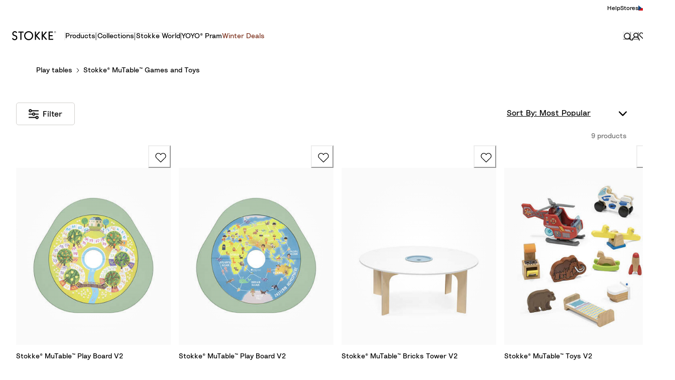

--- FILE ---
content_type: text/html; charset=utf-8
request_url: https://www.stokke.com/EUR/en-cz/category/play-tables/stokke-mutable-games-and-toys
body_size: 136658
content:
<!doctype html><html lang="en-CZ"><head><meta name="charset" content="utf-8"/><meta name="viewport" content="width=device-width, initial-scale=1.0, minimum-scale=1.0, maximum-scale=5.0, shrink-to-fit=no"/><meta name="format-detection" content="telephone=no"/><link data-react-helmet="true" rel="apple-touch-icon" href="/mobify/bundle/3849/static/img/global/apple-touch-icon.png"/><link data-react-helmet="true" rel="icon" type="image/png" sizes="32x32" href="/mobify/bundle/3849/static/img/global/favicon-32x32.png"/><link data-react-helmet="true" rel="icon" type="image/png" sizes="16x16" href="/mobify/bundle/3849/static/img/global/favicon-16x16.png"/><link data-react-helmet="true" rel="manifest" href="/mobify/bundle/3849/static/manifest.json"/><link data-react-helmet="true" rel="mask-icon" href="/mobify/bundle/3849/static/img/global/safari-pinned-tab.svg" color="#ED7703"/><link data-react-helmet="true" rel="canonical" href="https://www.stokke.com/EUR/en-cz/category/play-tables/stokke-mutable-games-and-toys"/><link data-react-helmet="true" rel="stylesheet" href="https://www.stokke.com/mobify/proxy/static/on/demandware.static/Sites-EUR-Site/-/en-CZ/css/cms-style.min.css" media="print"/><meta data-react-helmet="true" name="theme-color" content="#ffffff"/><meta data-react-helmet="true" name="apple-mobile-web-app-title" content="[object Object]"/><meta data-react-helmet="true" name="description" content="Made for Stokke® MuTable™ and accessories, these high-quality toys encourage creative play for toddlers &amp; kids."/><meta data-react-helmet="true" property="evg:categoryId" content="80003"/><meta data-react-helmet="true" property="evg:categoryName" content="Stokke® MuTable™ Games and Toys"/><meta data-react-helmet="true" property="evg:pageType" content="category-page"/><script data-react-helmet="true" type="application/ld+json">{"@context":"https://www.schema.org","@type":"BreadcrumbList","itemListElement":[{"@type":"ListItem","position":1,"name":"Play tables","item":"https://www.stokke.com/EUR/en-cz/category/play-tables"},{"@type":"ListItem","position":2,"name":"Stokke® MuTable™ Games and Toys","item":"https://www.stokke.com/EUR/en-cz/category/play-tables/stokke-mutable-games-and-toys"}]}</script><script data-react-helmet="true" async="" src="https://www.googletagmanager.com/gtm.js?id=GTM-N6HMPT8" nonce="862eabfc92b7d5c40f89b6f1e6c6ce6e"></script><style data-react-helmet="true">.tns-outer{padding:0 !important}.tns-outer [hidden]{display:none !important}.tns-outer [aria-controls],.tns-outer [data-action]{cursor:pointer}.tns-slider{-webkit-transition:all 0s;-moz-transition:all 0s;transition:all 0s}.tns-slider>.tns-item{-webkit-box-sizing:border-box;-moz-box-sizing:border-box;box-sizing:border-box}.tns-horizontal.tns-subpixel{white-space:nowrap}.tns-horizontal.tns-subpixel>.tns-item{display:inline-block;vertical-align:top;white-space:normal}.tns-horizontal.tns-no-subpixel:after{content:'';display:table;clear:both}.tns-horizontal.tns-no-subpixel>.tns-item{float:left}.tns-horizontal.tns-carousel.tns-no-subpixel>.tns-item{margin-right:-100%}.tns-no-calc{position:relative;left:0}.tns-gallery{position:relative;left:0;min-height:1px}.tns-gallery>.tns-item{position:absolute;left:-100%;-webkit-transition:transform 0s, opacity 0s;-moz-transition:transform 0s, opacity 0s;transition:transform 0s, opacity 0s}.tns-gallery>.tns-slide-active{position:relative;left:auto !important}.tns-gallery>.tns-moving{-webkit-transition:all 0.25s;-moz-transition:all 0.25s;transition:all 0.25s}.tns-autowidth{display:inline-block}.tns-lazy-img{-webkit-transition:opacity 0.6s;-moz-transition:opacity 0.6s;transition:opacity 0.6s;opacity:0.6}.tns-lazy-img.tns-complete{opacity:1}.tns-ah{-webkit-transition:height 0s;-moz-transition:height 0s;transition:height 0s}.tns-ovh{overflow:hidden}.tns-visually-hidden{position:absolute;left:-10000em}.tns-transparent{opacity:0;visibility:hidden}.tns-fadeIn{opacity:1;filter:alpha(opacity=100);z-index:0}.tns-normal,.tns-fadeOut{opacity:0;filter:alpha(opacity=0);z-index:-1}.tns-vpfix{white-space:nowrap}.tns-vpfix>div,.tns-vpfix>li{display:inline-block}.tns-t-subp2{margin:0 auto;width:310px;position:relative;height:10px;overflow:hidden}.tns-t-ct{width:2333.3333333%;width:-webkit-calc(100% * 70 / 3);width:-moz-calc(100% * 70 / 3);width:calc(100% * 70 / 3);position:absolute;right:0}.tns-t-ct:after{content:'';display:table;clear:both}.tns-t-ct>div{width:1.4285714%;width:-webkit-calc(100% / 70);width:-moz-calc(100% / 70);width:calc(100% / 70);height:10px;float:left}

/*# sourceMappingURL=sourcemaps/tiny-slider.css.map */
</style><title data-react-helmet="true">Stokke® MuTable™ Games and Toys | Stokke® Online Shop</title></head><body><div><svg xmlns="http://www.w3.org/2000/svg" xmlns:xlink="http://www.w3.org/1999/xlink" style="position: absolute; width: 0; height: 0" aria-hidden="true" id="__SVG_SPRITE_NODE__"><symbol viewBox="0 0 24 24" fill="none" xmlns="http://www.w3.org/2000/svg" id="_360">
    <path d="M7.465 21.485C4.2 19.935 1.855 16.76 1.5 13H0C0.51 19.16 5.66 24 11.95 24C12.175 24 12.39 23.98 12.61 23.965L8.8 20.15L7.465 21.485ZM11.95 0C11.725 0 11.51 0.02 11.29 0.035L15.1 3.85L16.43 2.52C19.7 4.065 22.045 7.24 22.4 11H23.9C23.39 4.84 18.24 0 11.95 0Z" fill="currentColor" />
    <path d="M5.87922 12.6899C5.97922 12.6399 6.17922 12.5799 6.48922 12.5799C7.03922 12.5799 7.63922 12.8999 7.63922 13.6499C7.63922 14.2399 7.19922 14.7499 6.40922 14.7499C5.68922 14.7499 5.14922 14.2399 5.11922 13.4899L3.94922 13.7299C4.02922 14.8099 4.91922 15.7799 6.41922 15.7799C7.95922 15.7799 8.84922 14.7699 8.84922 13.6599C8.84922 12.4099 7.87922 11.7099 6.90922 11.6899L8.66922 10.1499V9.14988H4.16922V10.1999H7.11922L5.32922 11.7999L5.87922 12.6899Z" fill="currentColor" />
    <path d="M14.4975 9.31988C14.2175 9.13988 13.7175 8.99988 13.1175 8.99988C11.1075 8.99988 9.6375 10.4199 9.6375 12.7699C9.6375 14.4299 10.5775 15.7799 12.2275 15.7799C13.5875 15.7799 14.6875 14.8799 14.6875 13.5299C14.6875 12.1999 13.7775 11.3399 12.4875 11.3399C11.7975 11.3399 11.1775 11.5899 10.8375 12.1099C10.9475 10.8499 11.8275 10.0399 13.0475 10.0399C13.5775 10.0399 13.9175 10.1699 14.1575 10.2999L14.4975 9.31988ZM10.9675 13.5499C10.9675 12.7899 11.5475 12.3399 12.2275 12.3399C12.9075 12.3399 13.4875 12.7899 13.4875 13.5499C13.4875 14.2999 12.9075 14.7599 12.2275 14.7599C11.5675 14.7599 10.9675 14.2899 10.9675 13.5499Z" fill="currentColor" />
    <path d="M16.628 12.3899C16.628 11.5699 16.768 10.9399 17.088 10.5399C17.308 10.2499 17.618 10.0599 18.088 10.0599C18.558 10.0599 18.858 10.2499 19.088 10.5399C19.398 10.9399 19.538 11.5699 19.538 12.3899C19.538 13.2099 19.398 13.8399 19.088 14.2399C18.858 14.5299 18.558 14.7199 18.088 14.7199C17.618 14.7199 17.308 14.5299 17.088 14.2399C16.778 13.8399 16.628 13.2099 16.628 12.3899ZM15.438 12.3899C15.438 13.2499 15.578 14.0599 16.018 14.7199C16.438 15.3499 17.118 15.7799 18.088 15.7799C19.058 15.7799 19.728 15.3499 20.148 14.7199C20.588 14.0599 20.728 13.2499 20.728 12.3899C20.728 11.5299 20.588 10.7199 20.148 10.0599C19.728 9.42988 19.058 8.99988 18.088 8.99988C17.118 8.99988 16.438 9.42988 16.018 10.0599C15.578 10.7199 15.438 11.5299 15.438 12.3899Z" fill="currentColor" />
</symbol><symbol viewBox="0 0 20 20" fill="none" xmlns="http://www.w3.org/2000/svg" id="alert">
<path fill-rule="evenodd" clip-rule="evenodd" d="M0 10C0 4.47715 4.47715 0 10 0C12.6522 0 15.1957 1.05357 17.0711 2.92893C18.9464 4.8043 20 7.34784 20 10C20 15.5228 15.5228 20 10 20C4.47715 20 0 15.5228 0 10ZM2 10C2 14.4183 5.58172 18 10 18C12.1217 18 14.1566 17.1571 15.6569 15.6569C17.1571 14.1566 18 12.1217 18 10C18 5.58172 14.4183 2 10 2C5.58172 2 2 5.58172 2 10ZM11 10.5C11 10.2239 10.7761 10 10.5 10H9.5C9.22386 10 9 10.2239 9 10.5V13.5C9 13.7761 9.22386 14 9.5 14H10.5C10.7761 14 11 13.7761 11 13.5V10.5ZM10.5 6C10.7761 6 11 6.22386 11 6.5V7.5C11 7.77614 10.7761 8 10.5 8H9.5C9.22386 8 9 7.77614 9 7.5V6.5C9 6.22386 9.22386 6 9.5 6H10.5Z" fill="currentColor" />
</symbol><symbol viewBox="0 0 16 16" fill="none" xmlns="http://www.w3.org/2000/svg" id="account">
    <path d="M15 15C15 11.521 11.8742 8.71257 8 8.71257C4.12579 8.71257 1 11.521 1 15M8.1761 1C10.5535 1 12.4906 2.71856 12.4906 4.85629C12.4906 6.99401 10.5535 8.71257 8.1761 8.71257C5.79874 8.71257 3.86164 6.99401 3.86164 4.85629C3.81761 2.71856 5.75472 1 8.1761 1Z" stroke="currentColor" stroke-width="1.5" stroke-linecap="round" stroke-linejoin="round" />
</symbol><symbol viewBox="0 0 24 24" fill="none" xmlns:inkscape="http://www.inkscape.org/namespaces/inkscape" xmlns:sodipodi="http://sodipodi.sourceforge.net/DTD/sodipodi-0.dtd" xmlns="http://www.w3.org/2000/svg" xmlns:svg="http://www.w3.org/2000/svg" id="apple">
  <sodipodi:namedview id="apple_namedview1" pagecolor="#ffffff" bordercolor="#000000" borderopacity="0.25" inkscape:showpageshadow="2" inkscape:pageopacity="0.0" inkscape:pagecheckerboard="0" inkscape:deskcolor="#d1d1d1" inkscape:zoom="9.8333333" inkscape:cx="11.949153" inkscape:cy="12" inkscape:window-width="1312" inkscape:window-height="449" inkscape:window-x="0" inkscape:window-y="25" inkscape:window-maximized="0" inkscape:current-layer="svg1"></sodipodi:namedview>
  <g clip-path="url(#apple_clip0_37937_16105)" id="apple_g1">
    <path d="M19.762 8.818C19.646 8.908 17.598 10.062 17.598 12.628C17.598 15.596 20.204 16.646 20.282 16.672C20.27 16.736 19.868 18.11 18.908 19.51C18.052 20.742 17.158 21.972 15.798 21.972C14.438 21.972 14.088 21.182 12.518 21.182C10.988 21.182 10.444 21.998 9.2 21.998C7.956 21.998 7.088 20.858 6.09 19.458C4.934 17.814 4 15.26 4 12.836C4 8.948 6.528 6.886 9.016 6.886C10.338 6.886 11.44 7.754 12.27 7.754C13.06 7.754 14.292 6.834 15.796 6.834C16.366 6.834 18.414 6.886 19.762 8.818ZM15.082 5.188C15.704 4.45 16.144 3.426 16.144 2.402C16.144 2.26 16.132 2.116 16.106 2C15.094 2.038 13.89 2.674 13.164 3.516C12.594 4.164 12.062 5.188 12.062 6.226C12.062 6.382 12.088 6.538 12.1 6.588C12.164 6.6 12.268 6.614 12.372 6.614C13.28 6.614 14.422 6.006 15.082 5.188Z" fill="#181818" id="apple_path1" />
  </g>
  <defs id="apple_defs1">
    <clipPath id="apple_clip0_37937_16105">
      <rect width="16.28" height="20" fill="white" transform="translate(4 2)" id="apple_rect1" />
    </clipPath>
  </defs>
</symbol><symbol viewBox="0 0 24 24" fill="none" xmlns="http://www.w3.org/2000/svg" id="ar">
    <path d="M19 2H22V5" stroke="currentColor" stroke-linecap="round" stroke-linejoin="round" />
    <path d="M22 19L22 22L19 22" stroke="currentColor" stroke-linecap="round" stroke-linejoin="round" />
    <path d="M5 22L2 22L2 19" stroke="currentColor" stroke-linecap="round" stroke-linejoin="round" />
    <path d="M2 5L2 2L5 2" stroke="currentColor" stroke-linecap="round" stroke-linejoin="round" />
    <path d="M11.0449 16.0001H12.1322L9.08795 8.00012H8.04422L5 16.0001H6.08722L6.73955 14.1819H10.3926L11.0449 16.0001ZM7.0331 13.3638L8.56608 9.09103L10.0991 13.3638H7.0331Z" fill="currentColor" />
    <path d="M13.0855 16.0001H14.0423V12.9092H16.4124C17.0213 12.9092 17.2822 13.2388 17.4344 13.6365C17.7171 14.3638 17.467 15.6592 17.9563 16.0001H19C18.4455 15.5683 18.6956 14.0342 18.3368 13.1592C18.2716 13.0001 17.978 12.5683 17.4344 12.5001C18.1628 12.1138 18.6521 11.2388 18.6521 10.3751C18.6521 8.9433 17.7823 8.00012 15.6731 8.00012H13.0855V16.0001ZM14.0423 12.091V8.8183H16.0101C17.0213 8.8183 17.6953 9.39785 17.6953 10.4319C17.6953 11.3638 17.0213 12.091 16.0101 12.091H14.0423Z" fill="currentColor" />
</symbol><symbol viewBox="0 0 16 16" fill="none" xmlns="http://www.w3.org/2000/svg" id="arrow">
    <path fill-rule="evenodd" clip-rule="evenodd" d="M8.00003 12.769C7.6774 12.769 7.36809 12.6404 7.14058 12.4117L0.352674 5.58642C-0.119388 5.11176 -0.117284 4.34429 0.357376 3.87223C0.832034 3.40017 1.59951 3.40227 2.07157 3.87693L8.00003 9.838L13.9284 3.87694C14.4005 3.40228 15.168 3.40017 15.6426 3.87223C16.1173 4.34429 16.1194 5.11176 15.6473 5.58642L8.85948 12.4117C8.63197 12.6404 8.32266 12.769 8.00003 12.769Z" fill="currentColor" />
</symbol><symbol viewBox="0 0 16 16" fill="none" xmlns="http://www.w3.org/2000/svg" id="arrow-pinned">
    <path fill-rule="evenodd" clip-rule="evenodd" d="M9 2.08333C9 1.48502 8.55228 1 8 1C7.44772 1 7 1.48502 7 2.08333L7 11.865L2.64021 8.2318C2.21593 7.87824 1.58537 7.93556 1.2318 8.35984C0.87824 8.78412 0.935564 9.41468 1.35984 9.76825L7.35984 14.7682C7.73069 15.0773 8.26936 15.0773 8.64021 14.7682L14.6402 9.76825C15.0645 9.41468 15.1218 8.78412 14.7682 8.35984C14.4147 7.93556 13.7841 7.87824 13.3598 8.2318L9 11.865L9 2.08333Z" fill="currentColor" />
</symbol><symbol viewBox="0 0 32 32" fill="none" xmlns="http://www.w3.org/2000/svg" id="arrow-left-round">
    <path opacity="0.9" d="M0.0203098 15.1464C0.459385 6.31729 8.02124 -0.463039 16.8515 0.0247557C25.6818 0.46377 32.4631 8.02457 31.9752 16.8536C31.5362 25.6827 23.9743 32.463 15.144 31.9752C6.31372 31.4875 -0.418766 23.9754 0.0203098 15.1464Z" fill="currentColor" />
    <path fill-rule="evenodd" clip-rule="evenodd" d="M9.28906 16C9.28906 15.6451 9.43054 15.3049 9.68218 15.0546L17.7262 7.05459C18.2483 6.53532 19.0926 6.53764 19.6118 7.05976C20.1311 7.58188 20.1288 8.4261 19.6067 8.94537L12.5132 16L19.6066 23.0546C20.1288 23.5739 20.1311 24.4181 19.6118 24.9402C19.0926 25.4623 18.2483 25.4646 17.7262 24.9454L9.68218 16.9454C9.43055 16.6952 9.28906 16.3549 9.28906 16Z" fill="white" />
</symbol><symbol viewBox="0 0 24 24" fill="none" xmlns="http://www.w3.org/2000/svg" id="arrow-right-round">
    <path opacity="0.9" d="M23.9848 12.6402C23.6555 19.262 17.9841 24.3473 11.3614 23.9814C4.73863 23.6522 -0.347326 17.9816 0.0185701 11.3598C0.347878 4.73797 6.01927 -0.347279 12.642 0.0185658C19.2647 0.384411 24.3141 6.01843 23.9848 12.6402Z" fill="currentColor" />
    <path fill-rule="evenodd" clip-rule="evenodd" d="M17.0312 12C17.0313 12.2661 16.9251 12.5213 16.7364 12.709L10.7034 18.709C10.3118 19.0985 9.67863 19.0968 9.28918 18.7052C8.89973 18.3136 8.90146 17.6804 9.29306 17.291L14.6131 12L9.29306 6.70905C8.90147 6.3196 8.89973 5.68643 9.28918 5.29484C9.67863 4.90324 10.3118 4.9015 10.7034 5.29095L16.7364 11.2909C16.9251 11.4786 17.0312 11.7338 17.0312 12Z" fill="white" />
</symbol><symbol viewBox="0 0 16 16" fill="none" xmlns="http://www.w3.org/2000/svg" id="arrow-right2">
    <path fill-rule="evenodd" clip-rule="evenodd" d="M2.08333 7C1.48502 7 1 7.44772 1 8C1 8.55228 1.48502 9 2.08333 9L11.865 9L8.2318 13.3598C7.87824 13.7841 7.93556 14.4146 8.35984 14.7682C8.78412 15.1218 9.41468 15.0644 9.76825 14.6402L14.7682 8.64016C15.0773 8.26931 15.0773 7.73064 14.7682 7.35979L9.76825 1.35979C9.41468 0.935513 8.78412 0.87819 8.35984 1.23175C7.93556 1.58532 7.87824 2.21588 8.2318 2.64016L11.865 7L2.08333 7Z" fill="currentColor" />
</symbol><symbol viewBox="0 0 8 8" fill="none" xmlns="http://www.w3.org/2000/svg" id="availability">
    <circle cx="4" cy="4" r="4" fill="currentColor" />
</symbol><symbol viewBox="0 0 16 16" fill="none" xmlns="http://www.w3.org/2000/svg" id="basket">
    <path d="M2.5 7L6 3M13.5 7L10 3M1 7H15L12.5 13H3.5L1 7Z" stroke="currentColor" stroke-width="1.5" stroke-linecap="round" stroke-linejoin="round" />
</symbol><symbol viewBox="0 0 16 16" fill="none" xmlns="http://www.w3.org/2000/svg" id="bin-bg-white">
    <path d="M7.7399 1H8.8599C9.64398 1 10.036 1 10.3355 1.15259C10.5989 1.28681 10.8131 1.50099 10.9473 1.76441C11.0999 2.06389 11.0999 2.45593 11.0999 3.24V3.8H13.1999V11.64C13.1999 12.8161 13.1999 13.4042 12.971 13.8534C12.7697 14.2485 12.4484 14.5698 12.0533 14.7711C11.6041 15 11.016 15 9.8399 15H6.7599C5.58379 15 4.99574 15 4.54652 14.7711C4.15138 14.5698 3.83012 14.2485 3.62879 13.8534C3.3999 13.4042 3.3999 12.8161 3.3999 11.64V3.8H5.4999V3.24C5.4999 2.45593 5.4999 2.06389 5.65249 1.76441C5.78672 1.50099 6.00089 1.28681 6.26432 1.15259C6.56379 1 6.95583 1 7.7399 1Z" fill="white" />
    <path d="M2 3.8H14.6H2Z" fill="white" />
    <path d="M13.1999 3.8V11.64C13.1999 12.8161 13.1999 13.4042 12.971 13.8534C12.7697 14.2485 12.4484 14.5698 12.0533 14.7711C11.6041 15 11.016 15 9.8399 15H6.7599C5.58379 15 4.99574 15 4.54652 14.7711C4.15138 14.5698 3.83012 14.2485 3.62879 13.8534C3.3999 13.4042 3.3999 12.8161 3.3999 11.64V3.8M13.1999 3.8H11.0999M13.1999 3.8H14.5M3.3999 3.8H2H14.6M3.3999 3.8H5.4999M5.4999 3.8V3.24C5.4999 2.45593 5.4999 2.06389 5.65249 1.76441C5.78672 1.50099 6.00089 1.28681 6.26432 1.15259C6.56379 1 6.95583 1 7.7399 1H8.8599C9.64398 1 10.036 1 10.3355 1.15259C10.5989 1.28681 10.8131 1.50099 10.9473 1.76441C11.0999 2.06389 11.0999 2.45593 11.0999 3.24V3.8M5.4999 3.8H11.0999M6.9 7.65V11.15M9.7 7.65V11.15" stroke="black" stroke-width="1.4" stroke-linecap="round" stroke-linejoin="round" />
</symbol><symbol viewBox="0 0 16 17" fill="none" xmlns="http://www.w3.org/2000/svg" id="box-2-outline">
    <g clip-path="url(#box-2-outline_clip0_21658_183516)">
        <path d="M10.5 3.69824V10.6982L8 8.19824L5.5 10.6982V3.69824" stroke="currentColor" stroke-width="1.5" stroke-miterlimit="10" stroke-linecap="round" stroke-linejoin="round" />
        <path d="M15.5 14.6982H0.5V3.69824L3 0.698242H13L15.5 3.69824V14.6982Z" stroke="currentColor" stroke-width="1.5" stroke-miterlimit="10" stroke-linecap="round" stroke-linejoin="round" />
        <path d="M0.5 3.69824H15.5" stroke="currentColor" stroke-width="1.5" stroke-miterlimit="10" stroke-linecap="round" stroke-linejoin="round" />
    </g>
    <defs>
        <clipPath id="box-2-outline_clip0_21658_183516">
            <rect width="16" height="16" fill="white" transform="translate(0 0.198242)" />
        </clipPath>
    </defs>
</symbol><symbol viewBox="0 0 16 16" fill="none" xmlns="http://www.w3.org/2000/svg" id="cart">
    <path d="M2.5 7L6 3M13.5 7L10 3M1 7H15L12.5 13H3.5L1 7Z" stroke="currentColor" stroke-width="1.5" stroke-linecap="round" stroke-linejoin="round" />
</symbol><symbol viewBox="0 0 16 16" fill="none" xmlns="http://www.w3.org/2000/svg" id="check">
    <path fill-rule="evenodd" clip-rule="evenodd" d="M14.3184 1.02235C14.4977 0.991367 14.6818 0.992603 14.8607 1.02602C15.0395 1.05945 15.2116 1.12479 15.3664 1.22023C15.5214 1.31571 15.6572 1.4402 15.7634 1.58878C15.8697 1.73755 15.9438 1.90702 15.9782 2.08765C16.0127 2.26842 16.0061 2.4537 15.9593 2.63154C15.913 2.80709 15.8291 2.96926 15.7156 3.10955L7.2769 13.9618L7.27592 13.9631C7.1536 14.1219 6.99697 14.2506 6.82002 14.3433C6.64267 14.4363 6.44731 14.492 6.24769 14.5087L6.22765 14.5103H6.12345C5.76364 14.5103 5.40849 14.3835 5.13897 14.1435L0.450859 9.96958C0.314799 9.85179 0.202719 9.7082 0.124107 9.54527C0.0447184 9.38073 0.00184832 9.20127 5.8435e-05 9.01788C-0.00173156 8.83449 0.0376328 8.6542 0.11394 8.48815C0.190144 8.32232 0.300854 8.17563 0.436448 8.05491C0.571931 7.93428 0.730036 7.84148 0.900292 7.77947C1.07053 7.71746 1.25132 7.68677 1.43258 7.68817C1.61383 7.68957 1.79413 7.72305 1.96335 7.78777C2.13115 7.85195 2.28648 7.94627 2.41913 8.06772L5.92742 11.1905L13.4114 1.56662C13.5193 1.42214 13.6555 1.30156 13.8099 1.20946C13.9662 1.11628 14.1391 1.05333 14.3184 1.02235Z" fill="currentColor" />
</symbol><symbol viewBox="0 0 24 24" fill="none" xmlns="http://www.w3.org/2000/svg" id="checkbox-disabled">
    <g clip-path="url(#checkbox-disabled_clip0_5891_20922)">
        <rect x="0.5" y="0.5" width="23" height="23" rx="3.5" fill="#F4F3F3" stroke="#D2D0CD" />
        <path d="M-10.2739 16.8032L17.3032 -10.7739" stroke="#D2D0CD" stroke-linecap="round" stroke-linejoin="round" />
        <path d="M-8.15259 18.9248L19.4246 -8.65236" stroke="#D2D0CD" stroke-linecap="round" stroke-linejoin="round" />
        <path d="M-6.03125 21.0459L21.5459 -6.53126" stroke="#D2D0CD" stroke-linecap="round" stroke-linejoin="round" />
        <path d="M-3.90991 23.1675L23.6673 -4.40968" stroke="#D2D0CD" stroke-linecap="round" stroke-linejoin="round" />
        <path d="M-1.78857 25.2886L25.7886 -2.28859" stroke="#D2D0CD" stroke-linecap="round" stroke-linejoin="round" />
        <path d="M0.332764 27.4097L27.9099 -0.167495" stroke="#D2D0CD" stroke-linecap="round" stroke-linejoin="round" />
        <path d="M2.4541 29.5312L30.0313 1.95409" stroke="#D2D0CD" stroke-linecap="round" stroke-linejoin="round" />
        <path d="M4.57544 31.6523L32.1526 4.07518" stroke="#D2D0CD" stroke-linecap="round" stroke-linejoin="round" />
        <path d="M6.69678 33.7739L34.2739 6.19676" stroke="#D2D0CD" stroke-linecap="round" stroke-linejoin="round" />
    </g>
    <defs>
        <clipPath id="checkbox-disabled_clip0_5891_20922">
            <rect width="24" height="24" rx="4" fill="white" />
        </clipPath>
    </defs>
</symbol><symbol viewBox="0 0 16 16" fill="none" xmlns="http://www.w3.org/2000/svg" id="check-circle">
    <circle cx="8" cy="8" r="8" fill="currentColor" />
    <path fill-rule="evenodd" clip-rule="evenodd" d="M11.1592 4.51117C11.2488 4.49568 11.3409 4.4963 11.4303 4.51301C11.5198 4.52972 11.6058 4.5624 11.6832 4.61012C11.7607 4.65786 11.8286 4.7201 11.8817 4.79439C11.9348 4.86877 11.9719 4.95351 11.9891 5.04382C12.0063 5.13421 12.0031 5.22685 11.9796 5.31577C11.9565 5.40354 11.9146 5.48463 11.8578 5.55478L7.63845 10.9809L7.63796 10.9816C7.5768 11.0609 7.49848 11.1253 7.41001 11.1717C7.32134 11.2182 7.22365 11.246 7.12384 11.2543L7.11383 11.2552H7.06172C6.88182 11.2551 6.70425 11.1917 6.56949 11.0717L4.22543 8.98479C4.1574 8.92589 4.10136 8.8541 4.06205 8.77263C4.02236 8.69036 4.00092 8.60063 4.00003 8.50894C3.99913 8.41724 4.01882 8.3271 4.05697 8.24407C4.09507 8.16116 4.15043 8.08781 4.21822 8.02745C4.28597 7.96714 4.36502 7.92074 4.45015 7.88973C4.53526 7.85873 4.62566 7.84338 4.71629 7.84409C4.80692 7.84479 4.89706 7.86153 4.98167 7.89389C5.06557 7.92597 5.14324 7.97313 5.20957 8.03386L6.96371 9.59523L10.7057 4.78331C10.7597 4.71107 10.8278 4.65078 10.905 4.60473C10.9831 4.55814 11.0696 4.52666 11.1592 4.51117Z" fill="white" />
</symbol><symbol viewBox="0 0 16 16" fill="none" xmlns="http://www.w3.org/2000/svg" id="chevron-up">
<path fill-rule="evenodd" clip-rule="evenodd" d="M7.99997 3.23096C8.3226 3.23096 8.63191 3.35958 8.85942 3.58833L15.6473 10.4136C16.1194 10.8882 16.1173 11.6557 15.6426 12.1278C15.168 12.5998 14.4005 12.5977 13.9284 12.1231L7.99997 6.162L2.07157 12.1231C1.59951 12.5977 0.83204 12.5998 0.357379 12.1278C-0.117282 11.6557 -0.11939 10.8882 0.35267 10.4136L7.14052 3.58834C7.36803 3.35958 7.67734 3.23096 7.99997 3.23096Z" fill="currentColor" />
</symbol><symbol viewBox="0 0 16 16" fill="none" xmlns="http://www.w3.org/2000/svg" id="chevron-down">
<path fill-rule="evenodd" clip-rule="evenodd" d="M8.00003 12.769C7.6774 12.769 7.36809 12.6404 7.14058 12.4117L0.352674 5.58642C-0.119388 5.11176 -0.117284 4.34429 0.357376 3.87223C0.832034 3.40017 1.59951 3.40227 2.07157 3.87693L8.00003 9.838L13.9284 3.87694C14.4005 3.40228 15.168 3.40017 15.6426 3.87223C16.1173 4.34429 16.1194 5.11176 15.6473 5.58642L8.85948 12.4117C8.63197 12.6404 8.32266 12.769 8.00003 12.769Z" fill="currentColor" />
</symbol><symbol viewBox="0 0 24 24" fill="none" xmlns="http://www.w3.org/2000/svg" id="chevron-right">
<path d="M15.7799 11.2799C15.9206 11.4204 15.9997 11.611 15.9999 11.8099V12.1899C15.9976 12.3883 15.9188 12.5781 15.7799 12.7199L10.6399 17.8499C10.546 17.9445 10.4182 17.9978 10.2849 17.9978C10.1516 17.9978 10.0238 17.9445 9.92992 17.8499L9.21992 17.1399C9.12586 17.0477 9.07285 16.9215 9.07285 16.7899C9.07285 16.6582 9.12586 16.532 9.21992 16.4399L13.6699 11.9999L9.21992 7.55985C9.12526 7.46597 9.07202 7.33817 9.07202 7.20485C9.07202 7.07153 9.12526 6.94374 9.21992 6.84985L9.92992 6.14985C10.0238 6.0552 10.1516 6.00195 10.2849 6.00195C10.4182 6.00195 10.546 6.0552 10.6399 6.14985L15.7799 11.2799Z" fill="currentColor" />
</symbol><symbol viewBox="0 0 24 24" fill="none" xmlns="http://www.w3.org/2000/svg" id="chevron-left">
<path d="M8.22 12.7199C8.07931 12.5793 8.00018 12.3887 8 12.1899V11.8099C8.0023 11.6114 8.08112 11.4216 8.22 11.2799L13.36 6.14985C13.4539 6.0552 13.5817 6.00195 13.715 6.00195C13.8483 6.00195 13.9761 6.0552 14.07 6.14985L14.78 6.85985C14.8741 6.95202 14.9271 7.07816 14.9271 7.20985C14.9271 7.34154 14.8741 7.46769 14.78 7.55985L10.33 11.9999L14.78 16.4399C14.8747 16.5337 14.9279 16.6615 14.9279 16.7949C14.9279 16.9282 14.8747 17.056 14.78 17.1499L14.07 17.8499C13.9761 17.9445 13.8483 17.9978 13.715 17.9978C13.5817 17.9978 13.4539 17.9445 13.36 17.8499L8.22 12.7199Z" fill="currentColor" />
</symbol><symbol viewBox="0 0 16 16" fill="none" xmlns="http://www.w3.org/2000/svg" id="configurator-3d">
    <g clip-path="url(#configurator-3d_clip0_21331_47348)">
        <path d="M8 10C8.55229 10 9 9.32843 9 8.5C9 7.67157 8.55229 7 8 7C7.44771 7 7 7.67157 7 8.5C7 9.32843 7.44771 10 8 10Z" stroke="currentColor" stroke-linecap="round" stroke-linejoin="round" />
        <path d="M10.9691 8.95573C10.9871 8.64307 11 8.3248 11 8C11 4.13413 9.65686 1 8 1C6.34314 1 5 4.13413 5 8C5 11.8659 6.34314 15 8 15C8.82286 15 9.56771 14.2253 10.1103 12.9737" stroke="currentColor" stroke-linecap="round" stroke-linejoin="round" />
        <path d="M7.04427 5.036C7.35693 5.015 7.6752 5 8 5C11.8659 5 15 6.567 15 8.5C15 10.433 11.8659 12 8 12C4.13413 12 1 10.433 1 8.5C1 7.54 1.77467 6.671 3.02627 6.038" stroke="currentColor" stroke-linecap="round" stroke-linejoin="round" />
    </g>
    <defs>
        <clipPath id="configurator-3d_clip0_21331_47348">
            <rect width="16" height="16" fill="white" />
        </clipPath>
    </defs>
</symbol><symbol viewBox="0 0 38 18" fill="none" xmlns="http://www.w3.org/2000/svg" id="colors-indicator">
<circle cx="28.3574" cy="9" r="8" fill="#004160" stroke="white" stroke-width="2" />
<path d="M26.9294 9C26.9294 13.3749 23.2002 17 18.5008 17C13.8015 17 10.0723 13.3749 10.0723 9C10.0723 4.62505 13.8015 1 18.5008 1C23.2002 1 26.9294 4.62505 26.9294 9Z" fill="#BAB1AA" stroke="white" stroke-width="2" />
<circle cx="9.5" cy="9" r="8" fill="#C8A382" stroke="white" stroke-width="2" />
</symbol><symbol viewBox="0 0 24 24" xmlns="http://www.w3.org/2000/svg" id="dashboard">
    <path fill-rule="evenodd" clip-rule="evenodd" d="m1.3333 0h8c0.73637 0 1.3334 0.59695 1.3334 1.3333v21.333c0 0.7363-0.597 1.3333-1.3334 1.3333h-8c-0.73638 0-1.3333-0.597-1.3333-1.3333v-21.333c0-0.73638 0.59695-1.3333 1.3333-1.3333zm6.6667 21.333v-18.667h-5.3333v18.667h5.3333zm13.333-18.667v2.6667h-5.3333v-2.6667h5.3333zm-6.6666-2.6667h8c0.7363 0 1.3333 0.59695 1.3333 1.3333v5.3333c0 0.73638-0.597 1.3333-1.3333 1.3333h-8c-0.7364 0-1.3334-0.59695-1.3334-1.3333v-5.3333c0-0.73638 0.597-1.3333 1.3334-1.3333zm6.6666 13.333v8h-5.3333v-8h5.3333zm-6.6666-2.6666h8c0.7363 0 1.3333 0.5969 1.3333 1.3333v10.667c0 0.7363-0.597 1.3333-1.3333 1.3333h-8c-0.7364 0-1.3334-0.597-1.3334-1.3333v-10.667c0-0.7364 0.597-1.3333 1.3334-1.3333z" fill="currentColor" />
</symbol><symbol viewBox="0 0 16 16" fill="none" xmlns="http://www.w3.org/2000/svg" id="delete">
    <path fill-rule="evenodd" clip-rule="evenodd" d="M5.7334 0.25C5.31918 0.25 4.9834 0.585786 4.9834 1V3.05029H2C1.58579 3.05029 1.25 3.38608 1.25 3.80029C1.25 4.21451 1.58579 4.55029 2 4.55029H14.1332C14.5474 4.55029 14.8832 4.21451 14.8832 3.80029C14.8832 3.38608 14.5474 3.05029 14.1332 3.05029H11.15V1C11.15 0.585786 10.8142 0.25 10.4 0.25H5.7334ZM9.65001 3.05029V1.75H6.4834V3.05029H9.65001ZM2.93311 4.9165C3.34732 4.9165 3.68311 5.25229 3.68311 5.6665V13.1331C3.68311 13.4292 3.80075 13.7133 4.01016 13.9227C4.21957 14.1321 4.5036 14.2497 4.79975 14.2497H11.333C11.6292 14.2497 11.9132 14.1321 12.1226 13.9227C12.332 13.7133 12.4496 13.4292 12.4496 13.1331V5.6665C12.4496 5.25229 12.7854 4.9165 13.1996 4.9165C13.6139 4.9165 13.9496 5.25229 13.9496 5.6665V13.1331C13.9496 13.8271 13.674 14.4926 13.1832 14.9833C12.6925 15.474 12.027 15.7497 11.333 15.7497H4.79975C4.10577 15.7497 3.44022 15.474 2.9495 14.9833C2.45879 14.4926 2.18311 13.8271 2.18311 13.1331V5.6665C2.18311 5.25229 2.51889 4.9165 2.93311 4.9165ZM10.9303 7.00336C11.2232 7.29625 11.2232 7.77113 10.9303 8.06402L9.12736 9.867L10.9303 11.67C11.2232 11.9629 11.2232 12.4377 10.9303 12.7306C10.6374 13.0235 10.1626 13.0235 9.86968 12.7306L8.0667 10.9277L6.26373 12.7306C5.97084 13.0235 5.49596 13.0235 5.20307 12.7306C4.91018 12.4377 4.91018 11.9629 5.20307 11.67L7.00604 9.867L5.20307 8.06402C4.91018 7.77113 4.91018 7.29625 5.20307 7.00336C5.49596 6.71047 5.97084 6.71047 6.26373 7.00336L8.0667 8.80634L9.86968 7.00336C10.1626 6.71047 10.6374 6.71047 10.9303 7.00336Z" fill="currentColor" />
</symbol><symbol viewBox="0 0 16 17" fill="none" xmlns="http://www.w3.org/2000/svg" id="delivery-fast-outline">
    <g clip-path="url(#delivery-fast-outline_clip0_21658_183535)">
        <path d="M11.5 13.6982H15.5V7.19824L12 6.19824L10 0.698242H0.5V13.6982H2.5" stroke="currentColor" stroke-width="1.5" stroke-miterlimit="10" stroke-linecap="round" stroke-linejoin="round" />
        <path d="M7 15.6982C8.38071 15.6982 9.5 14.579 9.5 13.1982C9.5 11.8175 8.38071 10.6982 7 10.6982C5.61929 10.6982 4.5 11.8175 4.5 13.1982C4.5 14.579 5.61929 15.6982 7 15.6982Z" stroke="currentColor" stroke-width="1.5" stroke-miterlimit="10" stroke-linecap="round" stroke-linejoin="round" />
        <path d="M5.5 2.69824V6.69824H9.5" stroke="currentColor" stroke-width="1.5" stroke-miterlimit="10" stroke-linecap="round" stroke-linejoin="round" />
    </g>
    <defs>
        <clipPath id="delivery-fast-outline_clip0_21658_183535">
            <rect width="16" height="16" fill="white" transform="translate(0 0.198242)" />
        </clipPath>
    </defs>
</symbol><symbol viewBox="0 0 16 16" fill="none" xmlns="http://www.w3.org/2000/svg" id="discount">
    <path d="M14.707 7.207L7.5 0H2V2H5.914L13.414 9.5C13.4818 9.571 13.5443 9.64687 13.601 9.727L14.707 8.621C14.8945 8.43347 14.9998 8.17916 14.9998 7.914C14.9998 7.64884 14.8945 7.39453 14.707 7.207Z" fill="currentColor" />
    <path d="M12.707 10.207L5.5 3H0V8.5L7.207 15.707C7.39453 15.8945 7.64884 15.9998 7.914 15.9998C8.17916 15.9998 8.43347 15.8945 8.621 15.707L12.707 11.621C12.8945 11.4335 12.9998 11.1792 12.9998 10.914C12.9998 10.6488 12.8945 10.3945 12.707 10.207ZM3 7C2.80222 7 2.60888 6.94135 2.44443 6.83147C2.27998 6.72159 2.15181 6.56541 2.07612 6.38268C2.00043 6.19996 1.98063 5.99889 2.01921 5.80491C2.0578 5.61093 2.15304 5.43275 2.29289 5.29289C2.43275 5.15304 2.61093 5.0578 2.80491 5.01921C2.99889 4.98063 3.19996 5.00043 3.38268 5.07612C3.56541 5.15181 3.72159 5.27998 3.83147 5.44443C3.94135 5.60888 4 5.80222 4 6C4 6.26522 3.89464 6.51957 3.70711 6.70711C3.51957 6.89464 3.26522 7 3 7Z" fill="currentColor" />
</symbol><symbol viewBox="0 0 16 16" fill="none" xmlns="http://www.w3.org/2000/svg" id="edit">
    <path fill-rule="evenodd" clip-rule="evenodd" d="M13.4195 0C12.7351 0 12.0788 0.271871 11.5949 0.755803L2.1942 10.1965C2.1347 10.2562 2.08707 10.3267 2.05385 10.4042L0.0539208 15.0707C-0.0534589 15.3213 0.00252208 15.612 0.195274 15.8047C0.388027 15.9975 0.678712 16.0535 0.929265 15.9461L5.59576 13.9462C5.67327 13.9129 5.74378 13.8653 5.80354 13.8058L15.2432 4.40614L15.2442 4.40515C15.7281 3.92121 16 3.26486 16 2.58047C16 1.89609 15.7281 1.23974 15.2442 0.755803C14.7603 0.27187 14.1039 0 13.4195 0ZM11.591 2.6492L12.5376 1.69858C12.7715 1.46492 13.0889 1.33328 13.4195 1.33328C13.7503 1.33328 14.0675 1.46468 14.3014 1.69858C14.5353 1.93247 14.6667 2.2497 14.6667 2.58047C14.6667 2.91105 14.535 3.22852 14.3014 3.46237L13.3508 4.40897L11.591 2.6492ZM10.6503 3.59398L3.22905 11.0468L1.93591 14.0641L4.95323 12.771L12.406 5.34974L10.6503 3.59398Z" fill="currentColor" />
</symbol><symbol viewBox="0 0 16 16" fill="none" xmlns="http://www.w3.org/2000/svg" id="eye">
    <path fill-rule="evenodd" clip-rule="evenodd" d="M11.7639 5.80976C12.9378 6.53536 13.9475 7.40312 14.5837 8C13.9475 8.59688 12.9378 9.46464 11.7639 10.1902C10.5195 10.9594 9.20017 11.5 8.00209 11.5C6.80401 11.5 5.48466 10.9594 4.24028 10.1902C3.06636 9.46464 2.05664 8.59688 1.42047 8C2.05664 7.40312 3.06636 6.53536 4.24028 5.80976C5.48466 5.0406 6.80401 4.5 8.00209 4.5C9.20017 4.5 10.5195 5.0406 11.7639 5.80976ZM15.3544 7.35235C15.7312 7.70999 15.7312 8.29001 15.3544 8.64765C14.0424 9.8931 10.9446 12.5 8.00209 12.5C5.05958 12.5 1.96182 9.8931 0.649762 8.64765C0.272996 8.29001 0.272996 7.70999 0.649762 7.35235C1.96182 6.1069 5.05959 3.5 8.00209 3.5C10.9446 3.5 14.0424 6.1069 15.3544 7.35235ZM8.00195 10C9.10652 10 10.002 9.10457 10.002 8C10.002 6.89543 9.10652 6 8.00195 6C6.89738 6 6.00195 6.89543 6.00195 8C6.00195 9.10457 6.89738 10 8.00195 10Z" fill="currentColor" />
</symbol><symbol fill="none" viewBox="0 0 28 40" xmlns="http://www.w3.org/2000/svg" id="figma-logo">
<g clip-path="url(#figma-logo_a)">
    <path d="m7.34 39.999c3.68 0 6.6667-2.9867 6.6667-6.6667v-6.6667h-6.6667c-3.68 0-6.6667 2.9867-6.6667 6.6667s2.9867 6.6667 6.6667 6.6667z" fill="#0ACF83" />
    <path d="m0.67334 20.001c0-3.68 2.9867-6.6666 6.6667-6.6666h6.6667v13.333h-6.6667c-3.68 0-6.6667-2.9867-6.6667-6.6667z" fill="#A259FF" />
    <path d="m0.67383 6.6667c0-3.68 2.9867-6.6667 6.6667-6.6667h6.6667v13.333h-6.6667c-3.68 0-6.6667-2.9866-6.6667-6.6666z" fill="#F24E1E" />
    <path d="m14.006 0h6.6667c3.68 0 6.6666 2.9867 6.6666 6.6667 0 3.68-2.9866 6.6666-6.6666 6.6666h-6.6667v-13.333z" fill="#FF7262" />
    <path d="m27.339 20.001c0 3.68-2.9866 6.6667-6.6666 6.6667-3.6801 0-6.6667-2.9867-6.6667-6.6667s2.9866-6.6666 6.6667-6.6666c3.68 0 6.6666 2.9866 6.6666 6.6666z" fill="#1ABCFE" />
</g>
<defs>
    <clipPath id="figma-logo_a">
        <rect transform="translate(.66992)" width="26.672" height="40" fill="#fff" />
    </clipPath>
</defs>
</symbol><symbol viewBox="0 0 18 18" fill="currentColor" xmlns="http://www.w3.org/2000/svg" id="filter">
<path fill-rule="evenodd" clip-rule="evenodd" d="M5.82291 1.99998H17.4919C17.7677 1.99998 17.9914 2.22383 17.9914 2.49998V3.49998C17.9914 3.77612 17.7677 3.99998 17.4919 3.99998H5.82291C5.33634 5.37752 3.92904 6.20385 2.49033 5.95677C1.05163 5.7097 0 4.46109 0 2.99998C0 1.53887 1.05163 0.290257 2.49033 0.0431805C3.92904 -0.203896 5.33634 0.622429 5.82291 1.99998ZM2.00653 2.99998C2.00653 3.55226 2.45382 3.99998 3.00558 3.99998C3.55734 3.99998 4.00463 3.55226 4.00463 2.99998C4.00463 2.44769 3.55734 1.99998 3.00558 1.99998C2.45382 1.99998 2.00653 2.44769 2.00653 2.99998ZM17.4919 7.99998H11.8172C11.387 6.81352 10.2609 6.0235 8.9999 6.0235C7.73891 6.0235 6.61279 6.81352 6.18257 7.99998H0.507946C0.232065 7.99998 0.00841915 8.22383 0.00841915 8.49998V9.49998C0.00841915 9.77612 0.232065 9.99998 0.507946 9.99998H6.18257C6.61279 11.1864 7.73891 11.9765 8.9999 11.9765C10.2609 11.9765 11.387 11.1864 11.8172 9.99998H17.4919C17.7677 9.99998 17.9914 9.77612 17.9914 9.49998V8.49998C17.9914 8.22383 17.7677 7.99998 17.4919 7.99998ZM8.00085 8.99998C8.00085 9.55226 8.44814 9.99998 8.9999 9.99998C9.55166 9.99998 9.99895 9.55226 9.99895 8.99998C9.99895 8.44769 9.55166 7.99998 8.9999 7.99998C8.44814 7.99998 8.00085 8.44769 8.00085 8.99998ZM14.9942 12C13.7272 12.0035 12.5992 12.8042 12.1769 14H0.507946C0.232065 14 0.00841915 14.2238 0.00841915 14.5V15.5C0.00841915 15.7761 0.232065 16 0.507946 16H12.1769C12.6853 17.4394 14.1926 18.267 15.6786 17.9227C17.1646 17.5783 18.1552 16.1719 17.9799 14.6553C17.8047 13.1387 16.5195 11.9957 14.9942 12ZM13.9952 15C13.9952 15.5523 14.4425 16 14.9942 16C15.546 16 15.9933 15.5523 15.9933 15C15.9933 14.4477 15.546 14 14.9942 14C14.4425 14 13.9952 14.4477 13.9952 15Z" fill="#181818" />
</symbol><symbol viewBox="0 0 25 30" fill="none" xmlns="http://www.w3.org/2000/svg" id="file">
    <path fill-rule="evenodd" clip-rule="evenodd" d="M3.5 0L21.5 0C23.1569 0 24.5 1.34315 24.5 3L24.5 19.14C24.4989 20.3331 24.0242 21.4769 23.18 22.32L16.82 28.68C15.9769 29.5242 14.8331 29.9989 13.64 30H3.5C1.84315 30 0.5 28.6569 0.5 27L0.5 3C0.5 1.34315 1.84315 0 3.5 0ZM21.5 3L3.5 3L3.5 27H12.5L12.5 19.5C12.5 18.6716 13.1716 18 14 18L21.5 18L21.5 3Z" fill="#5C5C5C" />
</symbol><symbol viewBox="0 0 128 128" xmlns="http://www.w3.org/2000/svg" xmlns:xlink="http://www.w3.org/1999/xlink" id="github-logo">
<defs>
    <circle id="github-logo_e" cx="64" cy="64" r="56" />
    <filter id="github-logo_m" x="-7.1%" y="-5.4%" width="114.3%" height="114.3%">
        <feMorphology in="SourceAlpha" operator="dilate" radius="1" result="shadowSpreadOuter1"></feMorphology>
        <feOffset dy="2" in="shadowSpreadOuter1" result="shadowOffsetOuter1"></feOffset>
        <feGaussianBlur in="shadowOffsetOuter1" result="shadowBlurOuter1" stdDeviation="2"></feGaussianBlur>
        <feComposite in="shadowBlurOuter1" in2="SourceAlpha" operator="out" result="shadowBlurOuter1"></feComposite>
        <feColorMatrix in="shadowBlurOuter1" values="0 0 0 0 0 0 0 0 0 0 0 0 0 0 0 0 0 0 0.240942029 0"></feColorMatrix>
    </filter>
    <linearGradient id="github-logo_l" x1="50%" x2="50%" y2="100%">
        <stop stop-color="#FEFEFE" offset="0" />
        <stop stop-color="#E0E0E0" offset="1" />
    </linearGradient>
    <linearGradient id="github-logo_j" x1="50%" x2="50%" y1="100%">
        <stop stop-color="#492779" offset="0" />
        <stop stop-color="#892793" offset="1" />
    </linearGradient>
    <path id="github-logo_d" d="M12 64.034c0 23.025 14.885 42.472 35.555 49.367 2.6.456 3.575-1.105 3.575-2.47 0-1.237-.065-5.334-.065-9.692C38 103.644 34.62 98.05 33.58 95.124c-.585-1.496-3.12-6.114-5.33-7.35-1.82-.976-4.42-3.382-.065-3.447 4.095-.065 7.02 3.772 7.995 5.333 4.68 7.87 12.155 5.66 15.145 4.293.455-3.382 1.82-5.66 3.315-6.96-11.57-1.3-23.66-5.788-23.66-25.69 0-5.66 2.015-10.343 5.33-13.985-.52-1.3-2.34-6.634.52-13.79 0 0 4.355-1.365 14.3 5.334 4.16-1.17 8.58-1.756 13-1.756s8.84.586 13 1.756c9.945-6.764 14.3-5.333 14.3-5.333 2.86 7.154 1.04 12.487.52 13.788 3.315 3.642 5.33 8.26 5.33 13.984 0 19.968-12.155 24.39-23.725 25.692 1.885 1.626 3.51 4.748 3.51 9.626 0 6.96-.065 12.553-.065 14.31 0 1.365.975 2.99 3.575 2.47C101.115 106.507 116 86.995 116 64.035 116 35.284 92.73 12 64 12S12 35.285 12 64.034z" />
    <filter id="github-logo_k" x="-.5%" y="-.5%" width="101%" height="102%">
        <feOffset dy="1" in="SourceAlpha" result="shadowOffsetOuter1"></feOffset>
        <feColorMatrix in="shadowOffsetOuter1" values="0 0 0 0 1 0 0 0 0 1 0 0 0 0 1 0 0 0 0.529296875 0"></feColorMatrix>
    </filter>
    <filter id="github-logo_i" x="-1%" y="-1%" width="101.9%" height="103%">
        <feGaussianBlur in="SourceAlpha" result="shadowBlurInner1" stdDeviation="1"></feGaussianBlur>
        <feOffset in="shadowBlurInner1" result="shadowOffsetInner1"></feOffset>
        <feComposite in="shadowOffsetInner1" in2="SourceAlpha" k2="-1" k3="1" operator="arithmetic" result="shadowInnerInner1"></feComposite>
        <feColorMatrix in="shadowInnerInner1" values="0 0 0 0 0.258823529 0 0 0 0 0.137254902 0 0 0 0 0.431372549 0 0 0 0.703549592 0"></feColorMatrix>
    </filter>
</defs>
<g fill="none" fill-rule="evenodd">
    <path d="M0 0h128v128H0z" />
    <use fill="#000" filter="url(#github-logo_m)" xlink:href="#github-logo_e" />
    <use fill="#FFF" fill-opacity="0" stroke="#BABABA" stroke-opacity=".5" stroke-width="2" xlink:href="#github-logo_e" />
    <circle cx="64" cy="64" r="56" fill="url(#github-logo_l)" />
    <use fill="#000" filter="url(#github-logo_k)" xlink:href="#github-logo_d" />
    <use fill="url(#github-logo_j)" xlink:href="#github-logo_d" />
    <use fill="#000" filter="url(#github-logo_i)" xlink:href="#github-logo_d" />
</g>
</symbol><symbol viewBox="0 0 28 28" fill="none" xmlns:inkscape="http://www.inkscape.org/namespaces/inkscape" xmlns:sodipodi="http://sodipodi.sourceforge.net/DTD/sodipodi-0.dtd" xmlns="http://www.w3.org/2000/svg" xmlns:svg="http://www.w3.org/2000/svg" id="google">
  <sodipodi:namedview id="google_namedview5" pagecolor="#ffffff" bordercolor="#000000" borderopacity="0.25" inkscape:showpageshadow="2" inkscape:pageopacity="0.0" inkscape:pagecheckerboard="0" inkscape:deskcolor="#d1d1d1" inkscape:zoom="5.9" inkscape:cx="15.677966" inkscape:cy="15.59322" inkscape:window-width="1552" inkscape:window-height="551" inkscape:window-x="109" inkscape:window-y="1375" inkscape:window-maximized="0" inkscape:current-layer="svg5"></sodipodi:namedview>
  <g clip-path="url(#google_clip0_710_6223)" id="google_g4" transform="translate(-5.7627118,-5.9322035)">
    <path d="m 29.6,20.2273 c 0,-0.7091 -0.0636,-1.3909 -0.1818,-2.0455 H 20 V 22.05 h 5.3818 c -0.2318,1.25 -0.9363,2.3091 -1.9954,3.0182 v 2.5091 h 3.2318 C 28.5091,25.8364 29.6,23.2727 29.6,20.2273 Z" fill="#4285f4" id="google_path1" />
    <path d="m 20,30 c 2.7,0 4.9636,-0.8955 6.6181,-2.4227 l -3.2318,-2.5091 c -0.8954,0.6 -2.0409,0.9545 -3.3863,0.9545 -2.6046,0 -4.8091,-1.7591 -5.5955,-4.1227 h -3.3409 v 2.5909 C 12.7091,27.7591 16.0909,30 20,30 Z" fill="#34a853" id="google_path2" />
    <path d="m 14.4045,21.9 c -0.2,-0.6 -0.3136,-1.2409 -0.3136,-1.9 0,-0.6591 0.1136,-1.3 0.3136,-1.9 V 15.5091 H 11.0636 C 10.3864,16.8591 10,18.3864 10,20 c 0,1.6136 0.3864,3.1409 1.0636,4.4909 z" fill="#fbbc04" id="google_path3" />
    <path d="m 20,13.9773 c 1.4681,0 2.7863,0.5045 3.8227,1.4954 l 2.8682,-2.8682 C 24.9591,10.9909 22.6954,10 20,10 c -3.9091,0 -7.2909,2.2409 -8.9364,5.5091 L 14.4045,18.1 C 15.1909,15.7364 17.3954,13.9773 20,13.9773 Z" fill="#e94235" id="google_path4" />
  </g>
  <defs id="google_defs5">
    <clipPath id="google_clip0_710_6223">
      <rect width="20" height="20" fill="#ffffff" transform="translate(10,10)" id="google_rect5" x="0" y="0" />
    </clipPath>
  </defs>
</symbol><symbol viewBox="0 0 16 17" fill="none" xmlns="http://www.w3.org/2000/svg" id="gps-location">
    <g clip-path="url(#gps-location_clip0_11532_32420)">
        <path d="M8.33325 14.8334C11.647 14.8334 14.3333 12.1471 14.3333 8.83337C14.3333 5.51967 11.647 2.83337 8.33325 2.83337C5.01954 2.83337 2.33325 5.51967 2.33325 8.83337C2.33325 12.1471 5.01954 14.8334 8.33325 14.8334Z" stroke="currentColor" stroke-miterlimit="10" stroke-linecap="square" />
        <path d="M8.33325 1.5V4.16667" stroke="currentColor" stroke-miterlimit="10" stroke-linecap="square" />
        <path d="M15.6667 8.83337H13" stroke="currentColor" stroke-miterlimit="10" stroke-linecap="square" />
        <path d="M8.33325 16.1667V13.5" stroke="currentColor" stroke-miterlimit="10" stroke-linecap="square" />
        <path d="M1 8.83337H3.66667" stroke="currentColor" stroke-miterlimit="10" stroke-linecap="square" />
    </g>
    <defs>
        <clipPath id="gps-location_clip0_11532_32420">
            <rect width="16" height="16" fill="white" transform="translate(0 0.5)" />
        </clipPath>
    </defs>
</symbol><symbol viewBox="0 0 16 16" fill="none" xmlns="http://www.w3.org/2000/svg" id="hamburger">
    <line x1="0.75" y1="3.25" x2="15.25" y2="3.25" stroke="currentColor" stroke-width="1.5" stroke-linecap="round" />
    <line x1="0.75" y1="8.25" x2="15.25" y2="8.25" stroke="currentColor" stroke-width="1.5" stroke-linecap="round" />
    <line x1="0.75" y1="13.25" x2="15.25" y2="13.25" stroke="currentColor" stroke-width="1.5" stroke-linecap="round" />
</symbol><symbol viewBox="0 0 40 40" fill="none" xmlns="http://www.w3.org/2000/svg" id="hotspot">
    <circle opacity="0.3" cx="20" cy="20" r="20" fill="currentColor" />
    <ellipse cx="19.9998" cy="19.998" rx="10.2439" ry="10" fill="currentColor" />
</symbol><symbol viewBox="0 0 24 24" fill="none" xmlns="http://www.w3.org/2000/svg" id="info">
<path fill-rule="evenodd" clip-rule="evenodd" d="M2 12C2 6.47715 6.47715 2 12 2C14.6522 2 17.1957 3.05357 19.0711 4.92893C20.9464 6.8043 22 9.34784 22 12C22 17.5228 17.5228 22 12 22C6.47715 22 2 17.5228 2 12ZM4 12C4 16.4183 7.58172 20 12 20C14.1217 20 16.1566 19.1571 17.6569 17.6569C19.1571 16.1566 20 14.1217 20 12C20 7.58172 16.4183 4 12 4C7.58172 4 4 7.58172 4 12ZM13 12.5C13 12.2239 12.7761 12 12.5 12H11.5C11.2239 12 11 12.2239 11 12.5V15.5C11 15.7761 11.2239 16 11.5 16H12.5C12.7761 16 13 15.7761 13 15.5V12.5ZM12.5 8C12.7761 8 13 8.22386 13 8.5V9.5C13 9.77614 12.7761 10 12.5 10H11.5C11.2239 10 11 9.77614 11 9.5V8.5C11 8.22386 11.2239 8 11.5 8H12.5Z" fill="currentColor" />
</symbol><symbol viewBox="0 0 12 12" fill="none" xmlns="http://www.w3.org/2000/svg" id="info-i">
    <circle cx="6" cy="6" r="6" fill="currentColor" />
    <path d="M5.35156 3.14C5.35156 3.5 5.61156 3.78 5.99156 3.78C6.37156 3.78 6.63156 3.5 6.63156 3.14C6.63156 2.78 6.37156 2.5 5.99156 2.5C5.61156 2.5 5.35156 2.78 5.35156 3.14ZM5.51156 9.3H6.47156V4.34C6.34156 4.4 6.16156 4.44 5.99156 4.44C5.82156 4.44 5.64156 4.4 5.51156 4.34V9.3Z" fill="white" />
</symbol><symbol viewBox="0 0 24 24" fill="none" xmlns="http://www.w3.org/2000/svg" id="social-facebook">
<g clip-path="url(#social-facebook_clip0_11848_4661)">
<path d="M24 12.072C23.9997 9.77878 23.3424 7.53367 22.1058 5.60245C20.8692 3.67123 19.1051 2.13478 17.0225 1.17498C14.9398 0.215189 12.6257 -0.127747 10.3542 0.186774C8.08263 0.501294 5.94878 1.4601 4.20524 2.94968C2.4617 4.43926 1.18149 6.39723 0.516158 8.59179C-0.149172 10.7864 -0.171753 13.1256 0.451088 15.3326C1.07393 17.5396 2.31611 19.5219 4.03057 21.0449C5.74503 22.5678 7.85996 23.5677 10.125 23.926V15.541H7.078V12.072H10.125V9.42798C10.125 6.42098 11.917 4.75898 14.657 4.75898C15.5571 4.77189 16.4552 4.8501 17.344 4.99298V7.94698H15.83C15.3742 7.88648 14.9131 8.00946 14.548 8.28887C14.1829 8.56828 13.9437 8.98125 13.883 9.43698C13.8658 9.5646 13.8632 9.69376 13.875 9.82198V12.072H17.2L16.668 15.541H13.868V23.926C16.692 23.4809 19.2644 22.0423 21.1219 19.8691C22.9795 17.6959 24.0001 14.9309 24 12.072V12.072Z" fill="currentColor" />
</g>
<defs>
<clipPath id="social-facebook_clip0_11848_4661">
<rect width="24" height="24" fill="white" />
</clipPath>
</defs>
</symbol><symbol viewBox="0 0 24 24" fill="none" xmlns="http://www.w3.org/2000/svg" id="social-instagram">
<path fill-rule="evenodd" clip-rule="evenodd" d="M12 2.982C14.937 2.982 15.285 2.993 16.445 3.046C17.1424 3.05412 17.8332 3.18233 18.487 3.425C18.965 3.60111 19.3973 3.88237 19.752 4.248C20.1176 4.60269 20.3989 5.035 20.575 5.513C20.8177 6.16685 20.9459 6.85762 20.954 7.555C21.007 8.715 21.018 9.063 21.018 12C21.018 14.937 21.007 15.285 20.954 16.445C20.9459 17.1424 20.8177 17.8332 20.575 18.487C20.3919 18.9615 20.1116 19.3924 19.752 19.752C19.3924 20.1116 18.9615 20.3919 18.487 20.575C17.8332 20.8177 17.1424 20.9459 16.445 20.954C15.285 21.007 14.937 21.018 12 21.018C9.063 21.018 8.715 21.007 7.555 20.954C6.85762 20.9459 6.16685 20.8177 5.513 20.575C5.035 20.3989 4.60269 20.1176 4.248 19.752C3.88237 19.3973 3.60111 18.965 3.425 18.487C3.18233 17.8332 3.05412 17.1424 3.046 16.445C2.993 15.285 2.982 14.937 2.982 12C2.982 9.063 2.993 8.715 3.046 7.555C3.05412 6.85762 3.18233 6.16685 3.425 5.513C3.60111 5.035 3.88237 4.60269 4.248 4.248C4.60269 3.88237 5.035 3.60111 5.513 3.425C6.16685 3.18233 6.85762 3.05412 7.555 3.046C8.715 2.993 9.063 2.982 12 2.982ZM12 1C9.013 1 8.638 1.013 7.465 1.066C6.55258 1.08486 5.6499 1.25762 4.795 1.577C4.06355 1.86017 3.3994 2.29319 2.84521 2.84824C2.29102 3.40329 1.85904 4.06811 1.577 4.8C1.25762 5.6549 1.08486 6.55758 1.066 7.47C1.013 8.638 1 9.013 1 12C1 14.987 1.013 15.362 1.066 16.535C1.08486 17.4474 1.25762 18.3501 1.577 19.205C1.86017 19.9365 2.29319 20.6006 2.84824 21.1548C3.40329 21.709 4.06811 22.141 4.8 22.423C5.6549 22.7424 6.55758 22.9151 7.47 22.934C8.638 22.987 9.013 23 12 23C14.987 23 15.362 22.987 16.535 22.934C17.4474 22.9151 18.3501 22.7424 19.205 22.423C19.9365 22.1398 20.6006 21.7068 21.1548 21.1518C21.709 20.5967 22.141 19.9319 22.423 19.2C22.7424 18.3451 22.9151 17.4424 22.934 16.53C22.987 15.362 23 14.987 23 12C23 9.013 22.987 8.638 22.934 7.465C22.9151 6.55258 22.7424 5.6499 22.423 4.795C22.1398 4.06355 21.7068 3.3994 21.1518 2.84521C20.5967 2.29102 19.9319 1.85904 19.2 1.577C18.3451 1.25762 17.4424 1.08486 16.53 1.066C15.362 1.013 14.987 1 12 1ZM12.0001 6.35107C10.8828 6.35107 9.79063 6.68238 8.86166 7.3031C7.93269 7.92382 7.20864 8.80608 6.78108 9.8383C6.35352 10.8705 6.24165 12.0063 6.45962 13.1021C6.67759 14.1979 7.2156 15.2045 8.00563 15.9945C8.79566 16.7845 9.80221 17.3226 10.898 17.5405C11.9938 17.7585 13.1296 17.6466 14.1619 17.2191C15.1941 16.7915 16.0763 16.0675 16.697 15.1385C17.3178 14.2095 17.6491 13.1173 17.6491 12.0001C17.6491 10.5019 17.0539 9.06502 15.9945 8.00563C14.9351 6.94624 13.4983 6.35107 12.0001 6.35107ZM12.0001 15.6671C11.2748 15.6671 10.5658 15.452 9.9628 15.0491C9.35977 14.6461 8.88976 14.0734 8.61221 13.4034C8.33466 12.7333 8.26205 11.996 8.40354 11.2847C8.54503 10.5734 8.89428 9.91995 9.40712 9.40711C9.91996 8.89428 10.5734 8.54503 11.2847 8.40354C11.996 8.26204 12.7333 8.33466 13.4034 8.61221C14.0734 8.88976 14.6461 9.35976 15.0491 9.9628C15.452 10.5658 15.6671 11.2748 15.6671 12.0001C15.6671 12.9726 15.2807 13.9053 14.593 14.593C13.9053 15.2807 12.9726 15.6671 12.0001 15.6671ZM19.1918 6.12811C19.1918 6.85712 18.6008 7.44811 17.8718 7.44811C17.1427 7.44811 16.5518 6.85712 16.5518 6.12811C16.5518 5.39909 17.1427 4.80811 17.8718 4.80811C18.6008 4.80811 19.1918 5.39909 19.1918 6.12811Z" fill="currentColor" />
</symbol><symbol viewBox="0 0 24 24" fill="none" xmlns="http://www.w3.org/2000/svg" id="social-pinterest">
<path d="M12 0C5.4 0 0 5.4 0 12C0 17.1 3.2 21.4 7.6 23.2C7.5 22.3 7.4 20.8 7.6 19.8C7.8 18.9 9 13.8 9 13.8C9 13.8 8.7 13 8.7 12C8.7 10.3 9.7 9.1 10.9 9.1C11.9 9.1 12.4 9.9 12.4 10.8C12.4 11.8 11.7 13.4 11.4 14.8C11.1 16 12 17 13.2 17C15.3 17 17 14.8 17 11.5C17 8.6 14.9 6.6 12 6.6C8.6 6.6 6.6 9.2 6.6 11.8C6.6 12.8 7 13.9 7.5 14.5C7.6 14.6 7.6 14.7 7.6 14.8C7.5 15.2 7.3 16 7.3 16.2C7.2 16.4 7.1 16.5 6.9 16.4C5.4 15.7 4.5 13.5 4.5 11.8C4.5 8 7.3 4.5 12.4 4.5C16.6 4.5 19.8 7.5 19.8 11.4C19.8 15.5 17.2 18.9 13.6 18.9C12.4 18.9 11.2 18.3 10.8 17.5C10.8 17.5 10.2 19.8 10.1 20.4C9.8 21.4 9.1 22.7 8.6 23.5C9.6 23.8 10.8 24 12 24C18.6 24 24 18.6 24 12C24 5.4 18.6 0 12 0Z" fill="currentColor" />
</symbol><symbol viewBox="0 0 32 32" fill="none" xmlns="http://www.w3.org/2000/svg" id="social-twitter">
<path d="M32 6.1507C30.8 6.68117 29.6 7.07902 28.2667 7.21164C29.6 6.41593 30.6667 5.08976 31.2 3.63096C29.8667 4.42667 28.5333 4.95714 27.0667 5.22238C25.8667 3.8962 24.1333 3.10049 22.2667 3.10049C18.6667 3.10049 15.7333 6.01808 15.7333 9.59875C15.7333 10.1292 15.7333 10.6597 15.8667 11.0575C10.2667 10.7923 5.46667 8.13996 2.26667 4.16143C1.6 5.22237 1.33333 6.28332 1.33333 7.47687C1.33333 9.73137 2.53333 11.7206 4.26667 12.9142C3.2 12.9142 2.13333 12.649 1.33333 12.1185C1.33333 12.1185 1.33333 12.1185 1.33333 12.2511C1.33333 15.4339 3.6 18.0863 6.53333 18.6167C6 18.7494 5.46667 18.882 4.8 18.882C4.4 18.882 4 18.882 3.6 18.7494C4.4 21.4017 6.8 23.2584 9.73333 23.2584C7.46667 24.9824 4.66667 26.0433 1.6 26.0433C1.06667 26.0433 0.533333 26.0433 0 25.9107C2.93333 27.7674 6.4 28.8283 10 28.8283C22.1333 28.8283 28.6667 18.882 28.6667 10.2618C28.6667 9.99661 28.6667 9.73137 28.6667 9.46614C30 8.53781 31.0667 7.34426 32 6.1507Z" fill="black" />
</symbol><symbol viewBox="0 0 22 16" fill="none" xmlns="http://www.w3.org/2000/svg" id="social-youtube">
<path fill-rule="evenodd" clip-rule="evenodd" d="M17.5399 0.339985L18.9999 0.489985C20.7284 0.685348 22.0264 2.1607 21.9999 3.89999V12.1C22.0264 13.8393 20.7284 15.3146 18.9999 15.51L17.5999 15.66C13.2315 16.11 8.82835 16.11 4.45991 15.66L2.99991 15.51C1.27143 15.3146 -0.0265361 13.8393 -9.13677e-05 12.1V3.89999C-0.0265361 2.1607 1.27143 0.685348 2.99991 0.489985L4.39991 0.339985C8.76835 -0.109992 13.1715 -0.109992 17.5399 0.339985ZM10.1099 11.22L13.9999 8.61999H14.0599C14.2695 8.48341 14.3959 8.25017 14.3959 7.99999C14.3959 7.7498 14.2695 7.51656 14.0599 7.37999L10.1699 4.77999C9.94024 4.62475 9.64368 4.60885 9.39873 4.73865C9.15379 4.86845 9.00041 5.12278 8.99991 5.39999V10.6C9.01281 10.8581 9.15765 11.0913 9.38324 11.2173C9.60883 11.3433 9.8834 11.3443 10.1099 11.22Z" fill="currentColor" />
</symbol><symbol viewBox="0 0 32 32" fill="none" xmlns="http://www.w3.org/2000/svg" id="social-weibo">
<g clip-path="url(#social-weibo_clip0_12162_78210)">
<path d="M25.3305 12.182C25.8016 10.6984 24.5008 9.29218 23.0172 9.60155C21.6602 9.89687 21.2383 7.86484 22.5813 7.57655C25.675 6.90155 28.2836 9.86874 27.3062 12.8148C26.8914 14.1297 24.9086 13.4898 25.3305 12.182ZM13.4547 28.8109C6.8875 28.8109 0.179688 25.6398 0.179688 20.3875C0.179688 17.6523 1.90937 14.4953 4.89766 11.507C11.057 5.34765 17.4555 5.2703 15.6273 11.1555C15.3812 11.9641 16.3867 11.507 16.3867 11.5281C21.3016 9.4539 25.0703 10.4875 23.432 14.7062C23.2 15.2898 23.5023 15.3812 23.9453 15.5148C32.3266 18.1305 26.0898 28.8109 13.4547 28.8109ZM22.3352 19.7687C22.0047 16.3234 17.4836 13.9609 12.2383 14.4742C7 15.0086 3.04141 18.2008 3.37891 21.6461C3.70937 25.0914 8.23047 27.4539 13.4758 26.9406C18.7141 26.4062 22.6656 23.2141 22.3352 19.7687ZM21.6812 3.3789C20.0781 3.72343 20.6406 6.0789 22.1945 5.74843C26.6594 4.80624 30.5266 9.01093 29.0992 13.4125C28.6422 14.9101 30.8992 15.6976 31.4125 14.1508C33.3813 7.97733 28.0023 2.04296 21.6812 3.3789ZM16.8297 22.5953C15.775 24.993 12.7023 26.3008 10.0867 25.457C7.5625 24.6484 6.50078 22.1594 7.59766 19.9164C8.69453 17.7297 11.5 16.4922 13.9891 17.132C16.5836 17.793 17.8844 20.2258 16.8297 22.5953ZM11.493 20.7391C10.6984 20.4086 9.63672 20.7602 9.14453 21.5336C8.63125 22.3281 8.87734 23.2633 9.67891 23.6359C10.4875 24.0086 11.5844 23.657 12.0977 22.8414C12.5898 22.0328 12.3227 21.0976 11.493 20.7391ZM13.5109 19.9164C13.1945 19.8109 12.8078 19.9516 12.625 20.2469C12.4492 20.5633 12.5406 20.9008 12.857 21.0414C13.1734 21.168 13.5813 21.0203 13.757 20.7109C13.9328 20.3875 13.8273 20.0359 13.5109 19.9164Z" fill="black" />
</g>
<defs>
<clipPath id="social-weibo_clip0_12162_78210">
<rect width="32" height="32" fill="white" />
</clipPath>
</defs>
</symbol><symbol viewBox="0 0 32 32" fill="none" xmlns="http://www.w3.org/2000/svg" id="social-wechat">
<g clip-path="url(#social-wechat_clip0_12162_78207)">
<path fill-rule="evenodd" clip-rule="evenodd" d="M28.6693 26.0333C30.7013 24.56 32 22.3827 32 19.9613C32 15.5267 27.684 11.9307 22.3613 11.9307C17.0387 11.9307 12.7227 15.5267 12.7227 19.9613C12.7227 24.3973 17.0387 27.9933 22.3613 27.9933C23.4613 27.9933 24.5227 27.8373 25.508 27.5533L25.7907 27.5107C25.976 27.5107 26.144 27.568 26.3027 27.6587L28.4133 28.8773L28.5987 28.9373C28.776 28.9373 28.92 28.7933 28.92 28.616L28.868 28.3813L28.4333 26.7613L28.4 26.556C28.4 26.34 28.5067 26.1493 28.6693 26.0333ZM11.5667 3.06265C5.17867 3.06265 0 7.37732 0 12.7013C0 15.6053 1.55733 18.22 3.996 19.9867C4.192 20.1253 4.32 20.3547 4.32 20.6147L4.28 20.86L3.75867 22.804L3.696 23.0853C3.696 23.2987 3.86933 23.472 4.08133 23.472L4.30533 23.4L6.83733 21.9373C7.02667 21.828 7.228 21.76 7.45067 21.76L7.79067 21.8107C8.972 22.1507 10.2467 22.34 11.5667 22.34L12.2013 22.324C11.9507 21.572 11.8133 20.78 11.8133 19.9627C11.8133 15.108 16.536 11.172 22.3613 11.172L22.9893 11.188C22.1187 6.58399 17.336 3.06265 11.5667 3.06265ZM19.148 18.6773C18.4387 18.6773 17.864 18.1013 17.864 17.392C17.864 16.6813 18.4387 16.1067 19.148 16.1067C19.8587 16.1067 20.4333 16.6813 20.4333 17.392C20.4333 18.1013 19.8587 18.6773 19.148 18.6773ZM25.5747 18.6773C24.864 18.6773 24.2893 18.1013 24.2893 17.392C24.2893 16.6813 24.864 16.1067 25.5747 16.1067C26.284 16.1067 26.8587 16.6813 26.8587 17.392C26.8587 18.1013 26.284 18.6773 25.5747 18.6773ZM7.71067 11.1587C6.85867 11.1587 6.16933 10.468 6.16933 9.61732C6.16933 8.76532 6.85867 8.07465 7.71067 8.07465C8.56267 8.07465 9.25333 8.76532 9.25333 9.61732C9.25333 10.468 8.56267 11.1587 7.71067 11.1587ZM15.4213 11.1587C14.5693 11.1587 13.88 10.468 13.88 9.61732C13.88 8.76532 14.5693 8.07465 15.4213 8.07465C16.2733 8.07465 16.964 8.76532 16.964 9.61732C16.964 10.468 16.2733 11.1587 15.4213 11.1587Z" fill="black" />
</g>
<defs>
<clipPath id="social-wechat_clip0_12162_78207">
<rect width="32" height="32" fill="white" />
</clipPath>
</defs>
</symbol><symbol viewBox="0 0 32 32" fill="none" xmlns="http://www.w3.org/2000/svg" id="social-tiktok">
<path d="M25.7605 7.41625C25.5581 7.31159 25.3609 7.19687 25.1699 7.0725C24.6144 6.70528 24.1052 6.27259 23.653 5.78375C22.5218 4.48938 22.0993 3.17625 21.9437 2.25688H21.9499C21.8199 1.49375 21.8737 1 21.8818 1H16.7293V20.9237C16.7293 21.1912 16.7293 21.4556 16.718 21.7169C16.718 21.7494 16.7149 21.7794 16.713 21.8144C16.713 21.8288 16.713 21.8438 16.7099 21.8587C16.7099 21.8625 16.7099 21.8663 16.7099 21.87C16.6556 22.5849 16.4264 23.2754 16.0426 23.8809C15.6588 24.4864 15.132 24.9884 14.5087 25.3425C13.859 25.7121 13.1242 25.906 12.3768 25.905C9.97616 25.905 8.03054 23.9475 8.03054 21.53C8.03054 19.1125 9.97616 17.155 12.3768 17.155C12.8312 17.1546 13.2828 17.2261 13.7149 17.3669L13.7212 12.1206C12.4095 11.9512 11.077 12.0554 9.80765 12.4268C8.5383 12.7981 7.35969 13.4285 6.34616 14.2781C5.45808 15.0498 4.71146 15.9704 4.13991 16.9988C3.92241 17.3738 3.10179 18.8806 3.00241 21.3263C2.93991 22.7144 3.35679 24.1525 3.55554 24.7469V24.7594C3.68054 25.1094 4.16491 26.3037 4.95429 27.3106C5.59081 28.1183 6.34284 28.8278 7.18616 29.4163V29.4037L7.19866 29.4163C9.69304 31.1112 12.4587 31 12.4587 31C12.9374 30.9806 14.5412 31 16.3624 30.1369C18.3824 29.18 19.5324 27.7544 19.5324 27.7544C20.2671 26.9025 20.8513 25.9318 21.2599 24.8838C21.7262 23.6581 21.8818 22.1881 21.8818 21.6006V11.0306C21.9443 11.0681 22.7768 11.6187 22.7768 11.6187C22.7768 11.6187 23.9762 12.3875 25.8474 12.8881C27.1899 13.2444 28.9987 13.3194 28.9987 13.3194V8.20438C28.3649 8.27313 27.078 8.07313 25.7605 7.41625Z" fill="black" />
</symbol><symbol viewBox="0 0 33 33" fill="none" xmlns="http://www.w3.org/2000/svg" id="social-xiaohongshu">
<path d="M7.53425 0H24.4693C24.5776 0.0243765 24.686 0.0550726 24.7952 0.0731292C25.0923 0.121882 25.3921 0.151675 25.6856 0.212165C27.2082 0.524396 28.6007 1.28981 29.6803 2.40785C31.2361 3.99142 31.9918 5.91716 31.9954 8.1291C32.0045 13.2897 32.0045 18.4506 31.9954 23.6118C31.9968 24.0476 31.9742 24.4831 31.9277 24.9164C31.7411 26.7304 30.9188 28.4199 29.6062 29.686C28.0305 31.238 26.109 31.9937 23.9058 31.9982C18.7584 32.009 13.6115 32.009 8.46521 31.9982C8.02163 32.0003 7.57826 31.9789 7.13695 31.9341C5.31442 31.7564 3.61423 30.9373 2.33952 29.6228C0.762957 28.033 0.0125971 26.0883 0.00898523 23.8619C-4.43747e-05 18.6411 0.00296604 13.42 0.0180154 8.19862C0.02272 7.45542 0.113623 6.71526 0.288903 5.993C1.02843 2.95407 3.66778 0.596772 6.78119 0.131813C7.03492 0.0893797 7.28413 0.0424331 7.53425 0ZM22.3356 18.8259C22.3356 19.3531 22.3428 19.8795 22.3356 20.4058C22.3356 20.6171 22.3979 20.7056 22.6191 20.6974C22.9956 20.6848 23.3722 20.6974 23.7478 20.6974C24.109 20.6974 24.109 20.6974 24.109 20.3363C24.109 19.3131 24.109 18.2899 24.109 17.2667C24.109 17.1159 24.118 17.0103 24.3212 17.013C25.1031 17.0229 25.886 17.013 26.6689 17.0211C27.0165 17.0211 27.1962 17.2125 27.2016 17.5565C27.2089 17.9321 27.2016 18.3085 27.2016 18.6841C27.2016 19.0814 27.1113 19.168 26.7041 19.1635C26.3727 19.1635 26.0422 19.1635 25.7108 19.1572C25.5375 19.1572 25.4968 19.2177 25.5673 19.3757C25.7379 19.7603 25.8968 20.1494 26.0765 20.5295C26.0987 20.5698 26.1297 20.6044 26.1672 20.6309C26.2048 20.6573 26.2479 20.6748 26.2932 20.6821C26.7754 20.6936 27.2579 20.6764 27.738 20.6306C28.0693 20.5828 28.3735 20.4207 28.598 20.1725C28.8226 19.9242 28.9534 19.6054 28.9678 19.271C28.9823 18.444 28.9832 17.6161 28.9678 16.7891C28.957 16.2699 28.7421 15.8221 28.2843 15.563C27.9952 15.4082 27.6814 15.3047 27.3569 15.257C26.9777 15.1956 26.9723 15.2299 26.9714 14.8372C26.9714 14.5212 26.9822 14.2052 26.966 13.8892C26.9262 13.0992 26.6048 12.4952 25.8373 12.1738C25.4219 11.9932 24.9921 11.9797 24.5551 11.9932C24.1343 12.0023 24.1252 12.0032 24.1198 11.587C24.1198 11.3883 24.0386 11.3242 23.8489 11.3305C23.5103 11.3405 23.1717 11.3305 22.8331 11.3305C22.3527 11.3305 22.3274 11.2664 22.3437 11.7928C22.3491 11.9508 22.2832 12.0041 22.1297 11.9986C21.8814 11.9905 21.6331 11.9986 21.3848 11.9986C21.2502 11.9986 21.1951 12.051 21.196 12.1846C21.1996 12.6439 21.1996 13.1028 21.196 13.5614C21.196 13.7131 21.2556 13.7808 21.4109 13.7763C21.6367 13.77 21.8624 13.7881 22.0882 13.7709C22.3139 13.7537 22.3591 13.8467 22.3591 14.0418C22.3482 14.3352 22.3591 14.6286 22.3591 14.922C22.3591 15.2326 22.3482 15.2434 22.0457 15.2452C21.6544 15.2452 21.2632 15.2434 20.8719 15.2398C20.7102 15.2398 20.6281 15.2822 20.6335 15.4709C20.647 15.9061 20.6443 16.3431 20.6335 16.7791C20.629 16.9687 20.7048 17.0301 20.8863 17.0256C21.2701 17.0166 21.6538 17.0256 22.0376 17.0256C22.3509 17.0256 22.3509 17.0256 22.3509 17.3272L22.3356 18.8259ZM14.9828 20.6144C15.025 20.6276 15.0682 20.6379 15.1119 20.6451C16.9413 20.6451 18.7704 20.6469 20.5992 20.6505C20.7446 20.6505 20.7798 20.5837 20.7735 20.4573C20.7735 19.9986 20.768 19.5391 20.7735 19.0805C20.7735 18.9225 20.7184 18.8683 20.5622 18.8719C20.1567 18.8791 19.7495 18.8719 19.3432 18.8773C19.1924 18.8773 19.1265 18.8322 19.1274 18.6715C19.131 17.0915 19.131 15.5116 19.1274 13.9316C19.1274 13.7872 19.1806 13.7276 19.326 13.7312C19.5517 13.7384 19.7775 13.7312 20.0032 13.7357C20.1441 13.7357 20.2109 13.6851 20.2091 13.538C20.2091 13.0793 20.2091 12.6204 20.2091 12.1612C20.2091 12.0059 20.1432 11.9481 19.9924 11.9481C18.8035 11.9517 17.6143 11.9517 16.4248 11.9481C16.2975 11.9481 16.2289 11.9923 16.2307 12.1287C16.2343 12.6029 16.2343 13.0769 16.2307 13.5506C16.2307 13.6752 16.2821 13.7312 16.4049 13.7312C16.6307 13.7312 16.8564 13.7375 17.0822 13.7312C17.2339 13.7258 17.2971 13.7763 17.2971 13.937C17.2934 15.517 17.2934 17.0972 17.2971 18.6778C17.2971 18.843 17.2293 18.88 17.0803 18.8773C16.7192 18.8701 16.358 18.8846 15.9968 18.871C15.9264 18.8621 15.8551 18.8778 15.7951 18.9155C15.735 18.9532 15.6898 19.0105 15.6672 19.0778C15.5462 19.3531 15.418 19.6249 15.2943 19.8984C15.195 20.1268 15.0929 20.358 14.9783 20.6144H14.9828ZM8.1284 15.3969H8.12208C8.12208 14.1775 8.12208 12.9584 8.12208 11.7395C8.12208 11.4208 8.12208 11.4199 7.79341 11.4199H6.6638C6.36492 11.4199 6.36402 11.4199 6.36402 11.7161C6.35679 13.9972 6.35318 16.2775 6.35318 18.5568C6.35318 18.6543 6.3586 18.7518 6.35318 18.8502C6.34596 19.038 6.25205 19.1419 6.05611 19.1419C5.84572 19.1419 5.63443 19.1482 5.42404 19.1419C5.229 19.1419 5.18566 19.2231 5.26421 19.3965C5.42855 19.7576 5.58296 20.1268 5.75272 20.488C5.78251 20.5512 5.86378 20.6306 5.92337 20.6324C6.26146 20.6544 6.60071 20.6511 6.9383 20.6225C7.41055 20.5656 7.77625 20.3092 7.9442 19.8551C8.0487 19.5828 8.10729 19.2952 8.11757 19.0037C8.13472 17.8048 8.12389 16.6004 8.12389 15.3969H8.1284ZM15.5733 16.8243C15.455 16.8116 15.3765 16.7963 15.297 16.7945C15.0938 16.7945 14.8907 16.7945 14.6875 16.7945C14.4654 16.7882 14.4311 16.7322 14.5196 16.5354C14.8994 15.6849 15.2801 14.835 15.6618 13.9858C15.7674 13.7501 15.7521 13.7149 15.4812 13.7149C15.12 13.7149 14.7588 13.7149 14.3977 13.7149C14.1385 13.7149 14.0943 13.6319 14.2008 13.3944C14.4735 12.7925 14.7444 12.1906 15.0135 11.5888C15.1083 11.3766 15.0821 11.3315 14.8573 11.3296C14.4139 11.3296 13.9697 11.3179 13.5263 11.336C13.4712 11.3426 13.4183 11.3614 13.3714 11.3911C13.3245 11.4207 13.2849 11.4605 13.2554 11.5075C12.8157 12.4636 12.3813 13.4206 11.9687 14.3884C11.6978 15.0123 11.9777 15.3933 12.6667 15.4014C12.8473 15.4014 13.0197 15.4014 13.222 15.4014C13.1886 15.4971 13.1732 15.554 13.1498 15.6073C12.9141 16.1436 12.6694 16.6762 12.4455 17.217C12.3687 17.3872 12.3299 17.572 12.3317 17.7587C12.3497 18.0711 12.6387 18.2742 13.0405 18.2833C13.529 18.2932 14.0184 18.2688 14.5069 18.2932C14.8184 18.3085 15.0207 18.2408 15.1002 17.9068C15.1435 17.7262 15.2564 17.5655 15.3331 17.3949C15.4099 17.2242 15.4803 17.0337 15.5688 16.8243H15.5733ZM3.95041 19.8885C4.06238 19.7513 4.13732 19.6772 4.1924 19.5906C4.61838 18.9044 4.87898 18.1286 4.9536 17.3245C5.07279 16.1887 5.14231 15.0475 5.23803 13.909C5.25157 13.7492 5.18927 13.6906 5.03486 13.6915C4.59151 13.6915 4.14725 13.7014 3.7039 13.6915C3.52331 13.6915 3.46371 13.7637 3.45378 13.928C3.4285 14.3252 3.39599 14.7225 3.36348 15.1197C3.31563 15.7644 3.3373 16.4234 3.20275 17.0491C3.05267 17.6655 3.14785 18.3161 3.46822 18.8638C3.6443 19.1753 3.77162 19.5102 3.94589 19.8885H3.95041ZM10.4517 19.8488C10.4996 19.8081 10.524 19.7973 10.5321 19.7793C10.8096 19.1714 11.0856 18.5628 11.3601 17.9537C11.3766 17.9049 11.38 17.8526 11.37 17.8021C11.296 17.208 11.2039 16.6157 11.1461 16.0199C11.0802 15.3319 11.0432 14.6412 10.9962 13.9524C10.9854 13.7872 10.9375 13.6869 10.7425 13.6915C10.2991 13.7014 9.85486 13.6915 9.41151 13.6915C9.24085 13.6915 9.19661 13.77 9.21015 13.9343C9.26975 14.6304 9.31399 15.3274 9.36997 16.0235C9.4395 16.8757 9.46839 17.7389 9.76637 18.5514C9.93252 19.0128 10.1176 19.4597 10.4517 19.8488ZM12.9258 20.7119V20.6893C13.2419 20.6893 13.5579 20.6848 13.8739 20.6893C13.9373 20.697 14.0013 20.6826 14.0553 20.6486C14.1092 20.6145 14.1498 20.5629 14.1701 20.5024C14.3417 20.1106 14.5199 19.7215 14.7047 19.3351C14.9123 18.8981 14.916 18.899 14.4229 18.899C14.3697 18.899 14.3173 18.899 14.2649 18.899C13.5976 18.8647 12.9312 18.8259 12.2649 18.8024C12.2218 18.8096 12.181 18.8265 12.1455 18.8519C12.11 18.8772 12.0807 18.9103 12.0599 18.9487C11.854 19.3748 11.6653 19.81 11.4666 20.2397C11.3312 20.5313 11.3447 20.6008 11.6662 20.6351C12.0834 20.6866 12.506 20.6893 12.9258 20.7119ZM27.7452 13.7601C27.8951 13.751 28.0468 13.7529 28.1967 13.7312C28.6906 13.6608 28.9904 13.2734 28.9606 12.7561C28.9439 12.5402 28.8477 12.3381 28.6905 12.189C28.5334 12.0399 28.3266 11.9544 28.11 11.949C27.6667 11.9273 27.2675 12.2857 27.2152 12.7615C27.2034 12.9117 27.2007 13.0625 27.207 13.213C27.2116 13.8052 27.1023 13.7556 27.7443 13.7637L27.7452 13.7601Z" fill="black" />
<path d="M25.2334 15.2398C24.8723 15.2398 24.5418 15.2443 24.2059 15.2335C24.1689 15.2335 24.1056 15.1432 24.1038 15.0945C24.0903 14.7044 24.0813 14.3144 24.0885 13.9208C24.0977 13.8839 24.1162 13.8501 24.1421 13.8223C24.168 13.7945 24.2005 13.7737 24.2366 13.7619C24.484 13.7456 24.7323 13.7547 24.9797 13.7619C25.012 13.7582 25.0447 13.7616 25.0755 13.7717C25.1064 13.7818 25.1348 13.7984 25.1587 13.8204C25.1825 13.8424 25.2014 13.8693 25.214 13.8992C25.2266 13.9292 25.2326 13.9614 25.2316 13.9939C25.2389 14.3975 25.2334 14.8019 25.2334 15.2398Z" fill="black" />
</symbol><symbol viewBox="0 0 30 28" xmlns="http://www.w3.org/2000/svg" id="like">
    <path fill-rule="evenodd" clip-rule="evenodd" d="m18.741 11.63 1.837-3.686c0.3732-0.73309 0.5566-1.5481 0.5333-2.3704v-0.46222c0-0.11826-0.0115-0.23382-0.0335-0.34562-1e-3 -0.00477-0.0019-0.00953-0.0029-0.01429-0.0141-0.06846-0.0321-0.13548-0.0538-0.20081-2e-4 -5.9e-4 -4e-4 -0.00118-6e-4 -0.00176-0.2353-0.70617-0.9017-1.2153-1.6869-1.2153h-0.166c-0.2525 0.00188-0.4762 0.16365-0.557 0.40296l-0.7111 2.1096c-0.2206 0.65833-0.7188 1.1868-1.363 1.4459l-0.5096 0.20148c-0.9303 0.38132-1.7178 1.0445-2.2518 1.8963l-1.446 2.3703c-0.4323 0.6918-1.1899 1.1125-2.0053 1.1141h-0.0095-1.0548v9.4815h0.69926c0.03816-5e-4 0.07624-5e-4 0.11434 0 1.0221 0.0144 2.0026 0.4159 2.742 1.1259 0.7573 0.7581 1.7847 1.1844 2.8562 1.1852h7.3956c0.9671-0.0039 1.8348-0.5949 2.1926-1.4933l1.2681-3.1645c0.335-0.841 0.5079-1.7377 0.5097-2.6429v-3.366c0-1.3091-1.0613-2.3703-2.3704-2.3703h-5.9259zm4.3071-2.6667h1.6188c2.7819 0 5.037 2.2552 5.037 5.037v3.3713c-0.0024 1.2413-0.2395 2.471-0.6988 3.6242l-0.0022 0.0054-1.266 3.1591c-3e-4 1e-3 -7e-4 0.0019-0.0011 0.0028-0.761 1.9076-2.6041 3.1623-4.6581 3.1705l-0.0108 1e-4h-7.3975c-1.7659-0.0013-3.4595-0.6988-4.7139-1.9403-0.2595-0.243-0.6032-0.3761-0.95906-0.3711l-0.01884 3e-4h-1.2169c-0.59762 0.6896-1.4799 1.1259-2.4642 1.1259h-2.3704c-1.8 0-3.2593-1.4592-3.2593-3.2593v-10.667c0-1.8001 1.4592-3.2593 3.2593-3.2593h2.3704c1.0395 0 1.9653 0.4866 2.5621 1.2444h1.294l1.3544-2.2204 0.0087-0.01386c0.8301-1.3239 2.054-2.3546 3.4998-2.9472l0.0155-0.00633 0.3842-0.15189 0.6689-1.9846c0.4446-1.3162 1.6745-2.206 3.0637-2.2163l0.0099-7.3e-5h0.1759c2.4546 0 4.4444 1.9898 4.4444 4.4444v0.4286c0.0269 1.1832-0.2234 2.3554-0.7299 3.4232zm-16.455 2.7459c-0.08716-0.0504-0.18836-0.0792-0.2963-0.0792h-2.3704c-0.32728 0-0.59259 0.2653-0.59259 0.5926v10.667c0 0.3273 0.26531 0.5926 0.59259 0.5926h2.3704c0.10794 0 0.20914-0.0288 0.2963-0.0793 0.17713-0.1024 0.2963-0.2939 0.2963-0.5133v-10.667c0-0.2194-0.11917-0.4109-0.2963-0.5134z" fill="currentColor" />
</symbol><symbol viewBox="0 0 16 17" fill="none" xmlns="http://www.w3.org/2000/svg" id="lock">
    <path fill-rule="evenodd" clip-rule="evenodd" d="M10.8482 2.13111C10.105 1.33837 9.08375 0.878442 8.00319 0.875H7.99681C6.91625 0.878442 5.89496 1.33837 5.15176 2.13111C4.41059 2.9217 4.00306 3.98007 4 5.0722V6.875H2C1.44772 6.875 1 7.32272 1 7.875V15.875C1 16.4273 1.44772 16.875 2 16.875H14C14.5523 16.875 15 16.4273 15 15.875V7.875C15 7.32272 14.5523 6.875 14 6.875H12L12 5.075L12 5.0722C11.9969 3.98007 11.5894 2.9217 10.8482 2.13111ZM10 6.875V5.07655C9.998 4.47331 9.77191 3.90726 9.38916 3.49899C9.00896 3.09344 8.50818 2.87751 8 2.875C7.49182 2.87751 6.99104 3.09344 6.61084 3.49899C6.2281 3.90725 6.00201 4.47329 6 5.07651V6.875H10ZM3 14.875V8.875H13V14.875H3Z" fill="currentColor" />
</symbol><symbol viewBox="0 0 16 17" fill="none" xmlns="http://www.w3.org/2000/svg" id="lock-fill">
    <path fill-rule="evenodd" clip-rule="evenodd" d="M10.8482 2.13111C10.105 1.33837 9.08375 0.878442 8.00319 0.875H7.99681C6.91625 0.878442 5.89496 1.33837 5.15177 2.13111C4.41059 2.9217 4.00306 3.98007 4 5.0722V7.875H2V15.875H14V7.875H12L12 5.075L12 5.0722C11.9969 3.98007 11.5894 2.9217 10.8482 2.13111ZM10 7.875V5.07655C9.998 4.47331 9.77191 3.90726 9.38916 3.49899C9.00896 3.09344 8.50818 2.87751 8 2.875C7.49182 2.87751 6.99104 3.09344 6.61084 3.49899C6.2281 3.90725 6.00201 4.47329 6 5.07651V7.875H10Z" fill="currentColor" />
</symbol><symbol viewBox="0 0 16 16" fill="none" xmlns="http://www.w3.org/2000/svg" id="logout">
    <path d="M9.8668 9.76208C9.49638 9.76208 9.21014 10.0483 9.21014 10.4187V11.9005H1.33017V3.31333H9.21014V4.79506C9.21014 5.16549 9.49636 5.45173 9.8668 5.45173C10.2372 5.45173 10.5235 5.1655 10.5235 4.79506V2.65666C10.5235 2.28624 10.2372 2 9.8668 2H0.656664C0.286238 2 0 2.28622 0 2.65666V12.5571C0 12.9276 0.286223 13.2138 0.656664 13.2138H9.8668C10.2372 13.2138 10.5235 12.9276 10.5235 12.5571V10.4187C10.5235 10.0483 10.2205 9.76208 9.8668 9.76208Z" fill="currentColor" />
    <path d="M15.8103 7.15159L13.049 4.40716C12.7965 4.15464 12.3755 4.15464 12.1229 4.40716C11.8704 4.65967 11.8704 5.0806 12.1229 5.33326L13.7393 6.94972H7.52629C7.15587 6.94972 6.86963 7.23594 6.86963 7.60638C6.86963 7.97681 7.15585 8.26305 7.52629 8.26305H13.773L12.1398 9.89629C12.0051 10.031 11.9546 10.1993 11.9546 10.3677C11.9546 10.5362 12.0219 10.7045 12.1398 10.8392C12.3923 11.0917 12.8132 11.0917 13.0659 10.8392L15.8104 8.09464C16.0628 7.82522 16.0628 7.40427 15.8103 7.15165L15.8103 7.15159Z" fill="currentColor" />
</symbol><symbol viewBox="0 0 24 24" fill="none" xmlns="http://www.w3.org/2000/svg" id="marker-pin-01">
    <path d="M12 13C13.6569 13 15 11.6569 15 10C15 8.34315 13.6569 7 12 7C10.3431 7 9 8.34315 9 10C9 11.6569 10.3431 13 12 13Z" stroke="currentColor" stroke-width="2" stroke-linecap="round" stroke-linejoin="round" />
    <path d="M12 22C16 18 20 14.4183 20 10C20 5.58172 16.4183 2 12 2C7.58172 2 4 5.58172 4 10C4 14.4183 8 18 12 22Z" stroke="currentColor" stroke-width="2" stroke-linecap="round" stroke-linejoin="round" />
</symbol><symbol viewBox="0 0 16 16" fill="none" xmlns="http://www.w3.org/2000/svg" id="minus">
    <path fill-rule="evenodd" clip-rule="evenodd" d="M0.999999 8C0.999999 7.44772 1.44771 7 2 7L14 7C14.5523 7 15 7.44772 15 8C15 8.55228 14.5523 9 14 9L2 9C1.44771 9 0.999999 8.55229 0.999999 8Z" fill="currentColor" />
</symbol><symbol viewBox="0 0 16 16" fill="none" xmlns="http://www.w3.org/2000/svg" id="message-question-mark">
    <path d="M6.66691 5.33455C6.78438 5.00063 7.01623 4.71906 7.3214 4.53971C7.62657 4.36036 7.98538 4.29479 8.33426 4.35464C8.68314 4.41448 8.99958 4.59586 9.22754 4.86666C9.4555 5.13746 9.58027 5.4802 9.57974 5.83418C9.57974 6.83343 8.08086 7.33306 8.08086 7.33306M8.10018 9.33306H8.10685M4.66691 11.9997V13.5567C4.66691 13.912 4.66691 14.0896 4.73973 14.1808C4.80306 14.2601 4.89909 14.3063 5.0006 14.3062C5.11733 14.3061 5.25602 14.1951 5.53342 13.9732L7.12372 12.7009C7.44859 12.4411 7.61102 12.3111 7.7919 12.2187C7.95238 12.1367 8.1232 12.0768 8.29972 12.0406C8.49869 11.9997 8.70671 11.9997 9.12274 11.9997H10.8002C11.9203 11.9997 12.4804 11.9997 12.9082 11.7817C13.2845 11.59 13.5905 11.284 13.7823 10.9077C14.0002 10.4799 14.0002 9.91983 14.0002 8.79973V5.19973C14.0002 4.07962 14.0002 3.51957 13.7823 3.09174C13.5905 2.71542 13.2845 2.40946 12.9082 2.21771C12.4804 1.99973 11.9203 1.99973 10.8002 1.99973H5.20024C4.08014 1.99973 3.52009 1.99973 3.09226 2.21771C2.71594 2.40946 2.40998 2.71542 2.21823 3.09174C2.00024 3.51957 2.00024 4.07962 2.00024 5.19973V9.33306C2.00024 9.95304 2.00024 10.263 2.06839 10.5174C2.25333 11.2075 2.79242 11.7466 3.48261 11.9316C3.73694 11.9997 4.04693 11.9997 4.66691 11.9997Z" stroke="currentColor" stroke-width="1.22495" stroke-linecap="round" stroke-linejoin="round" />
</symbol><symbol viewBox="0 0 8 14" fill="none" xmlns="http://www.w3.org/2000/svg" id="navigation-arrow-left">
    <path d="M7 13L1 7L7 1" stroke="currentColor" stroke-width="2" stroke-linecap="round" stroke-linejoin="round" />
</symbol><symbol viewBox="0 0 8 14" fill="none" xmlns="http://www.w3.org/2000/svg" id="navigation-arrow-right">
    <path d="M1 1L7 7L1 13" stroke="currentColor" stroke-width="2" stroke-linecap="round" stroke-linejoin="round" />
</symbol><symbol viewBox="0 0 20 20" fill="none" xmlns="http://www.w3.org/2000/svg" id="payment">
<path fill-rule="evenodd" clip-rule="evenodd" d="M16.6667 3.33325H3.33333C2.41286 3.33325 1.66667 4.07944 1.66667 4.99992V14.9999C1.66667 15.9204 2.41286 16.6666 3.33333 16.6666H16.6667C17.5871 16.6666 18.3333 15.9204 18.3333 14.9999V4.99992C18.3333 4.07944 17.5871 3.33325 16.6667 3.33325ZM16.6667 4.99992V7.49992H3.33333V4.99992H16.6667ZM3.33333 9.99992V14.9999H16.6667V9.99992H3.33333Z" fill="currentColor" />
</symbol><symbol viewBox="0 0 24 24" fill="none" xmlns="http://www.w3.org/2000/svg" id="play">
    <path fill-rule="evenodd" clip-rule="evenodd" d="M15 12C15 12.1529 14.9514 12.2995 14.865 12.4073L10.7886 15.8534C10.5831 16.0205 10.3197 16.0761 10.1414 15.8512C9.9632 15.6263 10.004 15.4462 10.004 15.039V12V8.96109C10.004 8.55384 9.9632 8.37371 10.1414 8.14879C10.3197 7.92388 10.5831 7.97947 10.7886 8.14656C10.9942 8.31366 14.865 11.5928 14.865 11.5928C14.9514 11.7006 15 11.8471 15 12Z" stroke="currentColor" stroke-linecap="round" stroke-linejoin="round" />
    <path d="M20 20H4C2.896 20 2 19.3484 2 18.5455V5.45455C2 4.65164 2.896 4 4 4H20C21.104 4 22 4.65164 22 5.45455V18.5455C22 19.3484 21.104 20 20 20Z" stroke="currentColor" stroke-miterlimit="10" stroke-linecap="round" stroke-linejoin="round" />
</symbol><symbol viewBox="0 0 22 28" xmlns="http://www.w3.org/2000/svg" id="plug">
    <path fill-rule="evenodd" clip-rule="evenodd" d="m17.667 8.6665h3.3334c0.3682 0 0.6666 0.29848 0.6666 0.66667v1.3333c0 0.3682-0.2984 0.6667-0.6666 0.6667h-0.6667v3.12c-0.0094 1.401-0.5698 2.7421-1.56 3.7333l-2.6 2.6667c-0.6733 0.6671-1.5616 1.0735-2.5067 1.1466v4.6667c0 0.3682-0.2984 0.6667-0.6666 0.6667h-4c-0.36819 0-0.66666-0.2985-0.66666-0.6667v-4.6667c-0.93979-0.0622-1.8275-0.4541-2.5067-1.1066l-2.6-2.6667c-0.99994-1.001-1.5611-2.3584-1.56-3.7733v-3.12h-0.66667c-0.36819 0-0.66666-0.2985-0.66666-0.6667v-1.3333c0-0.36819 0.29848-0.66667 0.66666-0.66667h3.3333v-7.3333c0-0.36819 0.29847-0.66667 0.66666-0.66667h1.3333c0.36819 0 0.66666 0.29848 0.66666 0.66667v7.3333h8v-7.3333c0-0.36819 0.2984-0.66667 0.6666-0.66667h1.3334c0.3682 0 0.6666 0.29848 0.6666 0.66667v7.3333zm-0.7866 7.68c0.504-0.5011 0.7872-1.1826 0.7866-1.8933v-3.12h-13.333v3.12c-5.7e-4 0.7107 0.28261 1.3922 0.78666 1.8933l2.4 2.4c0.37472 0.3752 0.88308 0.5862 1.4133 0.5867h4.1333c0.5303-5e-4 1.0387-0.2115 1.4134-0.5867l2.4-2.4z" fill="currentColor" />
</symbol><symbol viewBox="0 0 16 16" fill="none" xmlns="http://www.w3.org/2000/svg" id="plus">
    <path fill-rule="evenodd" clip-rule="evenodd" d="M2 7C1.44771 7 0.999999 7.44772 0.999999 8C0.999999 8.55228 1.44771 9 2 9L7.00049 9L7.00049 14C7.00049 14.5523 7.4482 15 8.00049 15C8.55277 15 9.00049 14.5523 9.00049 14L9.00049 9L14 9C14.5523 9 15 8.55228 15 8C15 7.44772 14.5523 7 14 7L9.00049 7L9.00049 2C9.00049 1.44771 8.55277 1 8.00049 1C7.4482 1 7.00049 1.44771 7.00049 2L7.00049 7L2 7Z" fill="currentColor" />
</symbol><symbol viewBox="0 0 24 24" fill="none" xmlns="http://www.w3.org/2000/svg" id="plus-round">
    <path opacity="0.9" d="M23.9848 12.6402C23.6555 19.262 17.9841 24.3473 11.3614 23.9814C4.73863 23.6522 -0.347326 17.9816 0.0185701 11.3598C0.347878 4.73797 6.01927 -0.347279 12.642 0.0185658C19.2647 0.384411 24.3141 6.01843 23.9848 12.6402Z" fill="currentColor" />
    <path fill-rule="evenodd" clip-rule="evenodd" d="M6 11C5.44771 11 5 11.4477 5 12C5 12.5523 5.44771 13 6 13L11.0005 13L11.0005 18C11.0005 18.5523 11.4482 19 12.0005 19C12.5528 19 13.0005 18.5523 13.0005 18L13.0005 13L18 13C18.5523 13 19 12.5523 19 12C19 11.4477 18.5523 11 18 11L13.0005 11L13.0005 6C13.0005 5.44771 12.5528 5 12.0005 5C11.4482 5 11.0005 5.44771 11.0005 6L11.0005 11L6 11Z" fill="white" />
</symbol><symbol viewBox="0 0 4 4" fill="none" xmlns="http://www.w3.org/2000/svg" id="point">
    <circle cx="2" cy="2" r="2" fill="currentColor" />
</symbol><symbol viewBox="0 0 16 16" fill="none" xmlns="http://www.w3.org/2000/svg" id="question-mark">
    <circle cx="8" cy="8" r="7.25" stroke="currentColor" stroke-width="1.5" />
    <path d="M5 6.108L6.26 6.36C6.26 5.38 6.638 4.232 7.772 4.232C8.794 4.232 9.256 4.96 9.256 5.66C9.256 6.794 8.318 7.214 7.772 7.942C7.366 8.474 7.184 9.202 7.184 10.294C7.338 10.224 7.562 10.168 7.8 10.168C8.038 10.168 8.262 10.224 8.416 10.294C8.43 9.216 8.542 8.74 9.116 8.25C9.942 7.55 10.6 6.864 10.6 5.576C10.6 4.218 9.55 3 7.8 3C6.12 3 5 4.218 5 6.108ZM7.8 13.08C8.388 13.08 8.808 12.646 8.808 12.072C8.808 11.512 8.388 11.064 7.8 11.064C7.212 11.064 6.792 11.512 6.792 12.072C6.792 12.646 7.212 13.08 7.8 13.08Z" fill="currentColor" />
</symbol><symbol viewBox="0 0 20 20" fill="none" xmlns="http://www.w3.org/2000/svg" id="receipt">
<path fill-rule="evenodd" clip-rule="evenodd" d="M15.8333 1.66675H4.16667C3.70643 1.66675 3.33333 2.03984 3.33333 2.50008V16.0501C3.3364 16.2707 3.42272 16.4821 3.575 16.6417L5.15 18.2084C5.22523 18.2894 5.33116 18.3348 5.44167 18.3334H5.68333C5.79383 18.3348 5.89977 18.2894 5.975 18.2084L7.5 16.6667C7.57693 16.5882 7.68176 16.5433 7.79167 16.5417C7.90138 16.5442 8.00589 16.589 8.08333 16.6667L9.59166 18.1751C9.6669 18.256 9.77283 18.3014 9.88333 18.3001H10.125C10.2355 18.3014 10.3414 18.256 10.4167 18.1751L11.9333 16.6667C12.0103 16.5882 12.1151 16.5433 12.225 16.5417C12.3289 16.5483 12.4267 16.5928 12.5 16.6667L14.0083 18.1751C14.0836 18.256 14.1895 18.3014 14.3 18.3001H14.5417C14.6522 18.3014 14.7581 18.256 14.8333 18.1751L16.425 16.6667C16.579 16.5115 16.6657 16.302 16.6667 16.0834V2.50008C16.6667 2.03984 16.2936 1.66675 15.8333 1.66675ZM12.9167 8.33341C13.1468 8.33341 13.3333 8.14687 13.3333 7.91675V7.08341C13.3333 6.8533 13.1468 6.66675 12.9167 6.66675H7.08333C6.85321 6.66675 6.66667 6.8533 6.66667 7.08341V7.91675C6.66667 8.14687 6.85321 8.33341 7.08333 8.33341H12.9167ZM10.4167 11.6667C10.6468 11.6667 10.8333 11.4802 10.8333 11.2501V10.4167C10.8333 10.1866 10.6468 10.0001 10.4167 10.0001H7.08333C6.85321 10.0001 6.66667 10.1866 6.66667 10.4167V11.2501C6.66667 11.4802 6.85321 11.6667 7.08333 11.6667H10.4167ZM14.45 16.2668L15 15.7167V3.33341H5V15.7001L5.56667 16.2668L6.59167 15.2417C6.74688 15.0878 6.95638 15.001 7.175 15.0001H8.38333C8.60195 15.001 8.81145 15.0878 8.96667 15.2417L10 16.2751L11.075 15.2417C11.2323 15.0858 11.4452 14.9988 11.6667 15.0001H12.8333C13.0519 15.001 13.2614 15.0878 13.4167 15.2417L13.7 15.5251L13.8333 15.6584L14.45 16.2668Z" fill="currentColor" />
</symbol><symbol viewBox="0 0 51 51" fill="none" xmlns="http://www.w3.org/2000/svg" id="round-plus">
    <path opacity="0.9" d="M49.4695 26.7805C48.8109 40.0241 37.4681 50.1946 24.2227 49.4629C10.9773 48.8043 0.805349 37.4631 1.53714 24.2195C2.19575 10.9759 13.5385 0.805441 26.784 1.53713C40.0294 2.26882 50.1281 13.5369 49.4695 26.7805Z" stroke="currentColor" stroke-width="3" />
    <path fill-rule="evenodd" clip-rule="evenodd" d="M13.5 23.5C12.3954 23.5 11.5 24.3954 11.5 25.5C11.5 26.6046 12.3954 27.5 13.5 27.5L23.501 27.5L23.501 37.5C23.501 38.6046 24.3964 39.5 25.501 39.5C26.6055 39.5 27.501 38.6046 27.501 37.5L27.501 27.5L37.5 27.5C38.6046 27.5 39.5 26.6046 39.5 25.5C39.5 24.3954 38.6046 23.5 37.5 23.5L27.501 23.5L27.501 13.5C27.501 12.3954 26.6055 11.5 25.501 11.5C24.3964 11.5 23.501 12.3954 23.501 13.5L23.501 23.5L13.5 23.5Z" fill="currentColor" />
</symbol><symbol viewBox="0 0 16 16" fill="none" xmlns="http://www.w3.org/2000/svg" id="search">
    <path d="M11.1899 11.1899L15 15L11.1899 11.1899ZM6.7595 1C9.94937 1 12.4747 3.56962 12.4747 6.71519C12.4747 9.90506 9.90507 12.4747 6.7595 12.4747C3.56962 12.4747 1 9.90506 1 6.71519C1 3.56962 3.56962 1 6.7595 1Z" stroke="currentColor" stroke-width="1.5" stroke-linecap="round" stroke-linejoin="round" />
</symbol><symbol viewBox="0 0 16 16" fill="none" xmlns="http://www.w3.org/2000/svg" id="share">
    <g clip-path="url(#share_clip0_23937_18301)">
        <path d="M15 5.66679L15 1.00012M15 1.00012H10.3333M15 1.00012L8.77778 7.22234M6.44444 2.55568H4.73333C3.42654 2.55568 2.77315 2.55568 2.27402 2.81C1.83498 3.0337 1.47802 3.39066 1.25432 3.8297C1 4.32883 1 4.98222 1 6.28901V11.2668C1 12.5736 1 13.227 1.25432 13.7261C1.47802 14.1651 1.83498 14.5221 2.27402 14.7458C2.77315 15.0001 3.42654 15.0001 4.73333 15.0001H9.71111C11.0179 15.0001 11.6713 15.0001 12.1704 14.7458C12.6095 14.5221 12.9664 14.1651 13.1901 13.7261C13.4444 13.227 13.4444 12.5736 13.4444 11.2668V9.55568" stroke="currentColor" stroke-width="1.55556" stroke-linecap="round" stroke-linejoin="round" />
    </g>
    <defs>
        <clipPath id="share_clip0_23937_18301">
            <rect width="16" height="16" fill="white" />
        </clipPath>
    </defs>
</symbol><symbol viewBox="0 0 20 20" fill="none" xmlns="http://www.w3.org/2000/svg" id="signout">
    <path fill-rule="evenodd" clip-rule="evenodd" d="M4.16667 15.8333H8.75C8.98012 15.8333 9.16667 16.0199 9.16667 16.25V17.0833C9.16667 17.3135 8.98012 17.5 8.75 17.5H4.16667C3.24619 17.5 2.5 16.7538 2.5 15.8333L2.5 4.16667C2.5 3.24619 3.24619 2.5 4.16667 2.5L8.75 2.5C8.98012 2.5 9.16667 2.68655 9.16667 2.91667V3.75C9.16667 3.98012 8.98012 4.16667 8.75 4.16667L4.16667 4.16667L4.16667 15.8333ZM13.0333 5.125L17.3167 9.4C17.4324 9.5181 17.4981 9.67632 17.5 9.84167V10.1583C17.4999 10.324 17.4339 10.4829 17.3167 10.6L13.0333 14.875C12.9551 14.9539 12.8486 14.9983 12.7375 14.9983C12.6264 14.9983 12.5199 14.9539 12.4417 14.875L11.85 14.2917C11.7711 14.2134 11.7268 14.1069 11.7268 13.9958C11.7268 13.8847 11.7711 13.7782 11.85 13.7L14.725 10.8333L6.25 10.8333C6.01988 10.8333 5.83333 10.6468 5.83333 10.4167V9.58333C5.83333 9.35322 6.01988 9.16667 6.25 9.16667L14.725 9.16667L11.85 6.3C11.7716 6.2232 11.7274 6.11807 11.7274 6.00833C11.7274 5.89859 11.7716 5.79347 11.85 5.71667L12.4417 5.125C12.5199 5.04612 12.6264 5.00175 12.7375 5.00175C12.8486 5.00175 12.9551 5.04612 13.0333 5.125Z" fill="currentColor" />
</symbol><symbol viewBox="0 0 32 32" fill="none" xmlns="http://www.w3.org/2000/svg" id="slide">
<g clip-path="url(#slide_clip0_42581_381083)">
<rect width="32" height="32" fill="white" />
<g clip-path="url(#slide_clip1_42581_381083)">
<path d="M10.0148 16.4127C10.4735 16.2508 10.9728 16.245 11.4351 16.3961C11.4422 15.9312 11.5915 15.4796 11.863 15.1021C12.1344 14.7246 12.5149 14.4392 12.9533 14.2844C13.3601 14.1408 13.7999 14.1186 14.2191 14.2204L13.0153 10.7665C12.8181 10.2008 12.8537 9.57989 13.1143 9.04043C13.3749 8.50097 13.8391 8.08713 14.4049 7.88994C14.9706 7.69276 15.5915 7.72838 16.1309 7.98898C16.6704 8.24958 17.0842 8.71381 17.2814 9.27954L20.1095 17.3934L20.4555 15.5615C20.5113 15.2701 20.6239 14.9926 20.7869 14.7447C20.95 14.4969 21.1602 14.2836 21.4057 14.117C21.65 13.9489 21.9253 13.8314 22.2157 13.7713C22.506 13.7111 22.8054 13.7097 23.0963 13.767C23.39 13.8181 23.6703 13.9285 23.92 14.0913C24.1698 14.2542 24.3838 14.4662 24.549 14.7144C24.8799 15.2042 25.0063 15.8039 24.9015 16.3857C24.201 22.8496 23.2628 25.7804 19.2838 27.1673C17.4125 27.8171 15.3598 27.6981 13.576 26.8365C11.7923 25.9748 10.4232 24.4408 9.76903 22.5709L8.62521 19.2893C8.43042 18.7235 8.46718 18.1036 8.72747 17.5648C8.98777 17.0259 9.4505 16.6118 10.0148 16.4127ZM10.7535 22.2278C11.3167 23.8365 12.4948 25.1563 14.0295 25.8977C15.5643 26.6391 17.3304 26.7416 18.9407 26.1828C22.1239 25.0733 23.1319 23.029 23.8611 16.2515L23.8742 16.2101C23.9297 15.8939 23.8623 15.5686 23.686 15.3004C23.5959 15.1674 23.4801 15.0538 23.3453 14.9665C23.2106 14.8791 23.0596 14.8197 22.9014 14.7918C22.5851 14.7317 22.2579 14.7995 21.9915 14.9804C21.7251 15.1612 21.5413 15.4402 21.4803 15.7564L20.7702 19.5002C20.7475 19.6132 20.6886 19.7158 20.6024 19.7923C20.5162 19.8689 20.4073 19.9152 20.2924 19.9243C20.1784 19.9318 20.065 19.9016 19.9698 19.8384C19.8746 19.7751 19.8029 19.6823 19.7656 19.5743L16.2969 9.62268C16.1908 9.31806 15.9679 9.06809 15.6774 8.92777C15.387 8.78745 15.0526 8.76826 14.748 8.87444C14.4434 8.98061 14.1934 9.20345 14.0531 9.49393C13.9128 9.78441 13.8936 10.1187 13.9998 10.4234L15.9443 16.0022C15.9898 16.1327 15.9815 16.276 15.9214 16.4005C15.8613 16.525 15.7541 16.6205 15.6236 16.666C15.493 16.7115 15.3498 16.7033 15.2253 16.6431C15.1008 16.583 15.0053 16.4759 14.9598 16.3453L14.8454 16.0172C14.7392 15.7125 14.5164 15.4626 14.2259 15.3222C13.9354 15.1819 13.6011 15.1627 13.2965 15.2689C12.9918 15.3751 12.7419 15.5979 12.6016 15.8884C12.4612 16.1789 12.442 16.5132 12.5482 16.8178L12.8914 17.8023C12.9369 17.9329 12.9286 18.0762 12.8685 18.2006C12.8084 18.3251 12.7012 18.4206 12.5707 18.4661C12.4401 18.5116 12.2969 18.5034 12.1724 18.4433C12.0479 18.3832 11.9524 18.276 11.9069 18.1455C11.8007 17.8408 11.5779 17.5909 11.2874 17.4506C10.9969 17.3102 10.6626 17.2911 10.358 17.3972C10.0533 17.5034 9.80336 17.7262 9.66304 18.0167C9.52272 18.3072 9.50353 18.6415 9.60971 18.9461L10.7535 22.2278Z" fill="black" />
</g>
<path d="M6.16477 8.75197C5.84359 8.75197 5.60694 8.65055 5.4548 8.4477C5.30266 8.24485 5.29421 8.00819 5.42944 7.73773C6.0718 6.43611 7.24257 5.26534 8.94177 4.2254C10.641 3.18546 12.7242 2.66583 15.1915 2.6665C16.8312 2.6665 18.3824 2.93697 19.8449 3.4779C21.3074 4.01883 22.63 4.77106 23.8126 5.73459V4.44143C23.8126 4.22168 23.8846 4.04013 24.0287 3.89678C24.1727 3.75344 24.3542 3.68142 24.5733 3.68075C24.7931 3.68075 24.9746 3.75276 25.118 3.89678C25.2613 4.04081 25.3333 4.22236 25.334 4.44143V7.73773C25.334 8.02509 25.2366 8.26615 25.0419 8.46088C24.8471 8.65562 24.6064 8.75265 24.3197 8.75197H21.0234C20.8037 8.75197 20.6221 8.67996 20.4788 8.53594C20.3355 8.39191 20.2634 8.21036 20.2628 7.99129C20.2628 7.77153 20.3348 7.58998 20.4788 7.44664C20.6228 7.30329 20.8044 7.23128 21.0234 7.2306H23.2041C22.1222 6.28398 20.9007 5.5402 19.5396 4.99927C18.1785 4.45834 16.7291 4.18787 15.1915 4.18787C12.9433 4.18787 11.1177 4.63177 9.71462 5.51957C8.31159 6.40738 7.35651 7.3327 6.84938 8.29556C6.78177 8.43079 6.69725 8.54067 6.59582 8.62519C6.4944 8.70971 6.35071 8.75197 6.16477 8.75197Z" fill="black" />
</g>
<defs>
<clipPath id="slide_clip0_42581_381083">
<rect width="32" height="32" fill="white" />
</clipPath>
<clipPath id="slide_clip1_42581_381083">
<rect width="22.2418" height="22.2418" fill="white" transform="matrix(-0.944285 0.329129 0.329129 0.944285 23.6699 4)" />
</clipPath>
</defs>
</symbol><symbol viewBox="0 0 16 16" fill="none" xmlns="http://www.w3.org/2000/svg" id="status-off">
    <circle cx="8" cy="8" r="7.5" fill="white" stroke="currentColor" />
</symbol><symbol viewBox="0 0 16 16" fill="none" xmlns="http://www.w3.org/2000/svg" id="status-on">
    <circle cx="8" cy="8" r="8" fill="currentColor" />
    <path fill-rule="evenodd" clip-rule="evenodd" d="M11.1592 4.51117C11.2488 4.49568 11.3409 4.4963 11.4303 4.51301C11.5198 4.52972 11.6058 4.5624 11.6832 4.61012C11.7607 4.65786 11.8286 4.7201 11.8817 4.79439C11.9348 4.86877 11.9719 4.95351 11.9891 5.04382C12.0063 5.13421 12.0031 5.22685 11.9796 5.31577C11.9565 5.40354 11.9146 5.48463 11.8578 5.55478L7.63845 10.9809L7.63796 10.9816C7.5768 11.0609 7.49848 11.1253 7.41001 11.1717C7.32134 11.2182 7.22365 11.246 7.12384 11.2543L7.11383 11.2552H7.06172C6.88182 11.2551 6.70425 11.1917 6.56949 11.0717L4.22543 8.98479C4.1574 8.92589 4.10136 8.8541 4.06205 8.77263C4.02236 8.69036 4.00092 8.60063 4.00003 8.50894C3.99913 8.41724 4.01882 8.3271 4.05697 8.24407C4.09507 8.16116 4.15043 8.08781 4.21822 8.02745C4.28597 7.96714 4.36502 7.92074 4.45015 7.88973C4.53526 7.85873 4.62566 7.84338 4.71629 7.84409C4.80692 7.84479 4.89706 7.86153 4.98167 7.89389C5.06557 7.92597 5.14324 7.97313 5.20957 8.03386L6.96371 9.59523L10.7057 4.78331C10.7597 4.71107 10.8278 4.65078 10.905 4.60473C10.9831 4.55814 11.0696 4.52666 11.1592 4.51117Z" fill="white" />
</symbol><symbol viewBox="0 0 24 24" fill="none" xmlns="http://www.w3.org/2000/svg" id="store">
<path d="M21.92 9.42C21.94 9.3 21.95 9.17 21.95 9.04C21.95 8.68 21.64 7.25 21.02 4.76C20.91 4.31 20.51 4 20.05 4H3.9C3.44 4 3.04 4.31 2.93 4.76C2.32 7.24 2 8.68 2 9.04C2 9.17 2.01 9.29 2.03 9.44L2.06 9.69C2.28 10.75 3.01 11.6 3.97 12.01V19.53C3.97 20.08 4.42 20.53 4.97 20.53H13.97C14.52 20.53 14.97 20.08 14.97 19.53V12.18C15.53 12.04 16.05 11.77 16.46 11.38C16.88 11.78 17.4 12.06 17.97 12.19V19.53C17.97 20.08 18.42 20.53 18.97 20.53C19.52 20.53 19.97 20.08 19.97 19.53V12.01C20.92 11.59 21.67 10.73 21.89 9.59L21.91 9.44M12.98 18.53H5.98V12.19C6.47 12.07 6.92 11.84 7.31 11.53C7.37 11.48 7.44 11.44 7.5 11.38C7.56 11.44 7.63 11.48 7.69 11.53C8.26 12 8.96999 12.28 9.74999 12.28C10.53 12.28 11.24 11.99 11.81 11.53C11.87 11.48 11.94 11.44 12 11.38C12.06 11.44 12.13 11.48 12.19 11.53C12.44 11.73 12.7 11.91 13 12.03V18.53H12.98ZM19.94 9.14V9.2V9.22V9.27C19.9 9.47 19.8 9.64 19.68 9.79C19.45 10.08 19.11 10.27 18.72 10.27C18.49 10.27 18.28 10.19 18.1 10.08C17.8 9.91 17.57 9.63 17.5 9.27C17.41 8.8 16.91 8.47 16.43 8.47C15.95 8.47 15.54 8.81 15.45 9.27C15.38 9.61 15.16 9.89 14.87 10.06C14.68 10.18 14.46 10.26 14.23 10.26C13.73 10.26 13.3 9.95 13.11 9.51C13.08 9.43 13.03 9.36 13.02 9.27C12.93 8.8 12.43 8.47 11.95 8.47C11.47 8.47 11.06 8.8 10.97 9.27C10.95 9.36 10.91 9.43 10.88 9.51C10.69 9.95 10.26 10.26 9.76 10.26C9.26 10.26 8.83 9.95 8.64 9.51C8.61 9.43 8.56 9.36 8.55 9.27C8.46 8.8 7.95 8.47 7.48 8.47C7.01 8.47 6.59 8.8 6.5 9.27C6.48 9.36 6.44 9.43 6.41 9.51C6.22 9.95 5.79 10.26 5.29 10.26C4.89 10.26 4.54 10.06 4.32 9.79C4.21 9.66 4.12 9.52 4.09 9.36L4.06 9.12L4.05 9.05C4.07 8.78 4.39 7.37 4.73 5.97H19.31C19.65 7.36 19.97 8.77 19.99 9.01C19.99 9.05 19.99 9.08 19.98 9.12L19.94 9.14Z" fill="black" />
</symbol><symbol viewBox="0 0 16 16" fill="none" xmlns="http://www.w3.org/2000/svg" id="storefinder">
    <path d="M3.58058 2.58058C4.75268 1.40848 6.3424 0.75 8 0.75C9.6576 0.75 11.2473 1.40848 12.4194 2.58058C13.5915 3.75268 14.25 5.3424 14.25 7C14.25 9.16695 12.7117 11.2264 10.9897 12.8254C10.1481 13.6068 9.30338 14.2407 8.66761 14.6797C8.4021 14.863 8.17428 15.0115 8 15.1217C7.82572 15.0115 7.5979 14.863 7.33239 14.6797C6.69662 14.2407 5.85186 13.6068 5.01034 12.8254C3.28828 11.2264 1.75 9.16695 1.75 7C1.75 5.3424 2.40848 3.75268 3.58058 2.58058Z" stroke="currentColor" stroke-width="1.5" />
    <path d="M8 9C9.10457 9 10 8.10457 10 7C10 5.89543 9.10457 5 8 5C6.89543 5 6 5.89543 6 7C6 8.10457 6.89543 9 8 9Z" stroke="currentColor" stroke-width="1.5" stroke-linecap="round" stroke-linejoin="round" />
</symbol><symbol viewBox="0 0 12 12" fill="none" xmlns="http://www.w3.org/2000/svg" id="tooltip">
    <circle cx="6" cy="6" r="6" fill="black" />
    <path d="M3.75 4.581L4.695 4.77C4.695 4.035 4.9785 3.174 5.829 3.174C6.5955 3.174 6.942 3.72 6.942 4.245C6.942 5.0955 6.2385 5.4105 5.829 5.9565C5.5245 6.3555 5.388 6.9015 5.388 7.7205C5.5035 7.668 5.6715 7.626 5.85 7.626C6.0285 7.626 6.1965 7.668 6.312 7.7205C6.3225 6.912 6.4065 6.555 6.837 6.1875C7.4565 5.6625 7.95 5.148 7.95 4.182C7.95 3.1635 7.1625 2.25 5.85 2.25C4.59 2.25 3.75 3.1635 3.75 4.581ZM5.85 9.81C6.291 9.81 6.606 9.4845 6.606 9.054C6.606 8.634 6.291 8.298 5.85 8.298C5.409 8.298 5.094 8.634 5.094 9.054C5.094 9.4845 5.409 9.81 5.85 9.81Z" fill="white" />
</symbol><symbol viewBox="0 0 22 22" fill="none" xmlns="http://www.w3.org/2000/svg" id="unavailable-cart">
    <path d="M1 1H2.30616C2.55218 1 2.67519 1 2.77418 1.04524C2.86142 1.08511 2.93535 1.14922 2.98715 1.22995C3.04593 1.32154 3.06333 1.44332 3.09812 1.68686L3.57143 5M3.57143 5L4.62332 12.7314C4.75681 13.7125 4.82355 14.2031 5.0581 14.5723C5.26478 14.8977 5.56108 15.1564 5.91135 15.3174C6.30886 15.5 6.80394 15.5 7.79411 15.5H16.352C17.2945 15.5 17.7658 15.5 18.151 15.3304C18.4905 15.1809 18.7818 14.9398 18.9923 14.6342C19.2309 14.2876 19.3191 13.8247 19.4955 12.8988L20.8191 5.94969C20.8812 5.62381 20.9122 5.46087 20.8672 5.3335C20.8278 5.22177 20.7499 5.12768 20.6475 5.06802C20.5308 5 20.365 5 20.0332 5H3.57143ZM9 20C9 20.5523 8.55228 21 8 21C7.44772 21 7 20.5523 7 20C7 19.4477 7.44772 19 8 19C8.55228 19 9 19.4477 9 20ZM17 20C17 20.5523 16.5523 21 16 21C15.4477 21 15 20.5523 15 20C15 19.4477 15.4477 19 16 19C16.5523 19 17 19.4477 17 20Z" stroke="currentColor" stroke-width="2" stroke-linecap="round" stroke-linejoin="round" />
</symbol><symbol viewBox="0 0 18 18" fill="none" xmlns="http://www.w3.org/2000/svg" id="user">
<path fill-rule="evenodd" clip-rule="evenodd" d="M13.1704 4.83341C13.1704 7.1346 11.3044 9.00008 9.00252 9.00008C6.70063 9.00008 4.83459 7.1346 4.83459 4.83341C4.83459 2.53223 6.70063 0.666748 9.00252 0.666748C11.3044 0.666748 13.1704 2.53223 13.1704 4.83341ZM11.5033 4.83341C11.5033 3.4527 10.3836 2.33341 9.00251 2.33341C7.62138 2.33341 6.50176 3.4527 6.50176 4.83341C6.50176 6.21413 7.62138 7.33341 9.00251 7.33341C10.3836 7.33341 11.5033 6.21413 11.5033 4.83341ZM17.2467 16.1251L15.6712 12.9667C14.9646 11.557 13.5224 10.6668 11.9451 10.6667H6.05997C4.48264 10.6668 3.04048 11.557 2.33384 12.9667L0.758362 16.1251C0.628348 16.383 0.641206 16.6899 0.792341 16.936C0.943477 17.1822 1.21134 17.3325 1.50025 17.3334H16.5048C16.7937 17.3325 17.0616 17.1822 17.2127 16.936C17.3638 16.6899 17.3767 16.383 17.2467 16.1251ZM3.82595 13.7167L2.85066 15.6667H15.1544L14.1791 13.7167C13.7563 12.8701 12.8916 12.3347 11.9451 12.3334H6.05996C5.11343 12.3347 4.24874 12.8701 3.82595 13.7167Z" fill="#181818" />
</symbol><symbol viewBox="0 0 24 24" fill="none" xmlns="http://www.w3.org/2000/svg" id="verified">
    <path d="M24 11.4545L21.3382 8.41091L21.7091 4.38545L17.7709 3.49091L15.7091 0L12 1.59273L8.29091 0L6.22909 3.48L2.29091 4.36364L2.66182 8.4L0 11.4545L2.66182 14.4982L2.29091 18.5345L6.22909 19.4291L8.29091 22.9091L12 21.3055L15.7091 22.8982L17.7709 19.4182L21.7091 18.5236L21.3382 14.4982L24 11.4545ZM9.91636 16.6036L5.77091 12.4473L7.38545 10.8327L9.91636 13.3745L16.2982 6.97091L17.9127 8.58545L9.91636 16.6036Z" fill="currentColor" />
</symbol><symbol viewBox="0 0 24 24" fill="none" xmlns="http://www.w3.org/2000/svg" id="visibility">
<path fill-rule="evenodd" clip-rule="evenodd" d="M21.9878 11.7C20.3582 7.61646 16.3881 4.95484 11.9939 5C7.629 4.97475 3.69114 7.61877 2.05997 11.67C2.02156 11.7758 2.00129 11.8874 2.00001 12C1.99948 12.1063 2.01986 12.2116 2.05997 12.31C3.68479 16.3691 7.62406 19.022 11.9939 19C16.3588 19.0252 20.2967 16.3812 21.9279 12.33C21.9706 12.2254 21.9911 12.113 21.9878 12C22.0041 11.9007 22.0041 11.7993 21.9878 11.7ZM11.9939 17C8.6124 16.9924 5.5333 15.0498 4.06875 12C5.52824 8.94598 8.61076 7.00199 11.9939 7.00199C15.3771 7.00199 18.4596 8.94598 19.9191 12C18.4545 15.0498 15.3754 16.9924 11.9939 17ZM8.99575 12C8.99575 10.3431 10.3381 9 11.9939 9C13.6498 9 14.9921 10.3431 14.9921 12C14.9921 13.6569 13.6498 15 11.9939 15C10.3381 15 8.99575 13.6569 8.99575 12Z" fill="currentColor" />
</symbol><symbol viewBox="0 0 24 24" fill="none" xmlns="http://www.w3.org/2000/svg" id="visibility-off">
<path fill-rule="evenodd" clip-rule="evenodd" d="M21.9878 11.7001C20.3582 7.61654 16.3881 4.95492 11.9939 5.00008C7.629 4.97483 3.69114 7.61885 2.05997 11.6701C2.02156 11.7759 2.00129 11.8875 2.00001 12.0001C1.99948 12.1063 2.01986 12.2117 2.05997 12.3101C3.68479 16.3692 7.62406 19.0221 11.9939 19.0001C16.3588 19.0253 20.2967 16.3813 21.9279 12.3301C21.9706 12.2255 21.9911 12.1131 21.9878 12.0001C22.0041 11.9007 22.0041 11.7994 21.9878 11.7001ZM11.9939 17.0001C8.6124 16.9925 5.5333 15.0499 4.06875 12.0001C5.52824 8.94606 8.61076 7.00207 11.9939 7.00207C15.3771 7.00207 18.4596 8.94606 19.9191 12.0001C18.4545 15.0499 15.3754 16.9925 11.9939 17.0001ZM8.99575 12.0001C8.99575 10.3432 10.3381 9.00008 11.9939 9.00008C13.6498 9.00008 14.9921 10.3432 14.9921 12.0001C14.9921 13.6569 13.6498 15.0001 11.9939 15.0001C10.3381 15.0001 8.99575 13.6569 8.99575 12.0001Z" fill="currentColor" />
<g filter="url(#visibility-off_filter0_i)">
<line x1="3.06066" y1="2.93934" x2="20.0312" y2="19.9099" stroke="currentColor" stroke-width="3" />
</g>
<defs>
<filter id="visibility-off_filter0_i" x="2" y="1.87868" width="19.0919" height="19.0919" filterUnits="userSpaceOnUse" color-interpolation-filters="sRGB">
<feFlood flood-opacity="0" result="BackgroundImageFix"></feFlood>
<feBlend mode="normal" in="SourceGraphic" in2="BackgroundImageFix" result="shape"></feBlend>
<feColorMatrix in="SourceAlpha" type="matrix" values="0 0 0 0 0 0 0 0 0 0 0 0 0 0 0 0 0 0 127 0" result="hardAlpha"></feColorMatrix>
<feOffset dy="2"></feOffset>
<feComposite in2="hardAlpha" operator="arithmetic" k2="-1" k3="1"></feComposite>
<feColorMatrix type="matrix" values="0 0 0 0 1 0 0 0 0 1 0 0 0 0 1 0 0 0 1 0"></feColorMatrix>
<feBlend mode="normal" in2="shape" result="effect1_innerShadow"></feBlend>
</filter>
</defs>
</symbol><symbol viewBox="0 0 16 16" fill="none" xmlns="http://www.w3.org/2000/svg" id="warning">
    <path d="M11.314 0H4.686L0 4.686V11.314L4.686 16H11.314L16 11.314V4.686L11.314 0ZM8 12C7.86659 12.008 7.73299 11.9876 7.60803 11.9402C7.48307 11.8928 7.36959 11.8194 7.27508 11.7249C7.18057 11.6304 7.10719 11.5169 7.05977 11.392C7.01235 11.267 6.99198 11.1334 7 11C6.99198 10.8666 7.01235 10.733 7.05977 10.608C7.10719 10.4831 7.18057 10.3696 7.27508 10.2751C7.36959 10.1806 7.48307 10.1072 7.60803 10.0598C7.73299 10.0124 7.86659 9.99198 8 10C8.13341 9.99198 8.26701 10.0124 8.39197 10.0598C8.51693 10.1072 8.63041 10.1806 8.72492 10.2751C8.81943 10.3696 8.89281 10.4831 8.94023 10.608C8.98765 10.733 9.00802 10.8666 9 11C9.00802 11.1334 8.98765 11.267 8.94023 11.392C8.89281 11.5169 8.81943 11.6304 8.72492 11.7249C8.63041 11.8194 8.51693 11.8928 8.39197 11.9402C8.26701 11.9876 8.13341 12.008 8 12ZM9 9H7V4H9V9Z" fill="currentColor" />
</symbol><symbol viewBox="0 0 16 16" fill="none" xmlns="http://www.w3.org/2000/svg" id="close">
    <path fill-rule="evenodd" clip-rule="evenodd" d="M13.9308 0.355022C14.4041 -0.118341 15.1716 -0.118341 15.645 0.355022C16.1183 0.828385 16.1183 1.59586 15.645 2.06922L9.7142 8L15.645 13.9308C16.1183 14.4041 16.1183 15.1716 15.645 15.645C15.1716 16.1183 14.4041 16.1183 13.9308 15.645L8 9.7142L2.06922 15.645C1.59586 16.1183 0.828385 16.1183 0.355022 15.645C-0.118341 15.1716 -0.118341 14.4041 0.355022 13.9308L6.2858 8L0.355024 2.06922C-0.118338 1.59586 -0.118338 0.828385 0.355024 0.355022C0.828387 -0.118341 1.59586 -0.118341 2.06922 0.355022L8 6.2858L13.9308 0.355022Z" fill="currentColor" />
</symbol><symbol xmlns="http://www.w3.org/2000/svg" xmlns:xlink="http://www.w3.org/1999/xlink" viewBox="0 0 52 52" id="success">
	<g>
		<path d="M26,0C11.664,0,0,11.663,0,26s11.664,26,26,26s26-11.663,26-26S40.336,0,26,0z M26,50C12.767,50,2,39.233,2,26S12.767,2,26,2s24,10.767,24,24S39.233,50,26,50z" stroke="currentColor" fill="currentColor" />
		<path d="M38.252,15.336l-15.369,17.29l-9.259-7.407c-0.43-0.345-1.061-0.274-1.405,0.156c-0.345,0.432-0.275,1.061,0.156,1.406 l10,8C22.559,34.928,22.78,35,23,35c0.276,0,0.551-0.114,0.748-0.336l16-18c0.367-0.412,0.33-1.045-0.083-1.411C39.251,14.885,38.62,14.922,38.252,15.336z" stroke="currentColor" fill="currentColor" />
	</g>
</symbol><symbol viewBox="0 0 8 8" fill="none" xmlns="http://www.w3.org/2000/svg" id="review-star-filled">
<g clip-path="url(#review-star-filled_clip0_21858_214027)">
<path d="M3.77582 0.254051C3.86752 0.0682394 4.13248 0.0682397 4.22418 0.254051L5.26435 2.36166C5.30077 2.43544 5.37116 2.48658 5.45258 2.49842L7.77846 2.83639C7.98352 2.86618 8.0654 3.11818 7.91702 3.26281L6.23399 4.90335C6.17507 4.96079 6.14819 5.04354 6.1621 5.12463L6.5594 7.44112C6.59443 7.64534 6.38007 7.80108 6.19667 7.70466L4.11634 6.61097C4.0435 6.57268 3.9565 6.57268 3.88366 6.61097L1.80333 7.70466C1.61993 7.80108 1.40557 7.64534 1.4406 7.44112L1.8379 5.12463C1.85181 5.04354 1.82493 4.96079 1.76601 4.90335L0.0829829 3.26281C-0.0653963 3.11818 0.0164815 2.86618 0.221537 2.83639L2.54742 2.49842C2.62884 2.48658 2.69924 2.43544 2.73565 2.36166L3.77582 0.254051Z" fill="currentColor" />
</g>
<defs>
<clipPath id="review-star-filled_clip0_21858_214027">
<rect width="8" height="8" fill="white" />
</clipPath>
</defs>
</symbol><symbol viewBox="0 0 8 8" fill="none" xmlns="http://www.w3.org/2000/svg" id="review-star-half-filled">
<g clip-path="url(#review-star-half-filled_clip0_21858_214031)">
<path d="M3.77578 0.254051C3.86749 0.0682394 4.13245 0.0682397 4.22415 0.254051L5.26432 2.36166C5.30073 2.43544 5.37113 2.48658 5.45255 2.49842L7.77843 2.83639C7.98349 2.86618 8.06537 3.11818 7.91699 3.26281L6.23396 4.90335C6.17504 4.96079 6.14815 5.04354 6.16206 5.12463L6.55937 7.44112C6.5944 7.64534 6.38004 7.80108 6.19663 7.70466L4.1163 6.61097C4.04347 6.57268 3.95646 6.57268 3.88363 6.61097L1.8033 7.70466C1.6199 7.80108 1.40554 7.64534 1.44057 7.44112L1.83787 5.12463C1.85178 5.04354 1.8249 4.96079 1.76597 4.90335L0.0829519 3.26281C-0.0654273 3.11818 0.0164504 2.86618 0.221506 2.83639L2.54739 2.49842C2.62881 2.48658 2.6992 2.43544 2.73562 2.36166L3.77578 0.254051Z" fill="#D2D0CD" />
<g clip-path="url(#review-star-half-filled_clip1_21858_214031)">
<path d="M3.98497 0.0996094C3.89797 0.102609 3.81297 0.146609 3.76797 0.236609L2.72797 2.34461C2.69197 2.41861 2.62097 2.46961 2.53997 2.48161L0.213974 2.81961C0.00897439 2.84961 -0.0730256 3.10161 0.0749744 3.24561L1.75797 4.88661C1.81697 4.94361 1.84397 5.02661 1.82997 5.10761L1.43297 7.42361C1.39797 7.62761 1.61197 7.78361 1.79597 7.68761L3.87597 6.59361C3.90997 6.57561 3.94797 6.56761 3.98497 6.56661V0.0996094Z" fill="currentColor" />
</g>
</g>
<defs>
<clipPath id="review-star-half-filled_clip0_21858_214031">
<rect width="8" height="8" fill="white" />
</clipPath>
<clipPath id="review-star-half-filled_clip1_21858_214031">
<rect width="3.985" height="7.617" fill="white" transform="translate(0 0.0996094)" />
</clipPath>
</defs>
</symbol><symbol viewBox="0 0 8 8" fill="none" xmlns="http://www.w3.org/2000/svg" id="review-star-empty">
<g clip-path="url(#review-star-empty_clip0_21858_214029)">
<path d="M3.77582 0.254051C3.86752 0.0682394 4.13248 0.0682397 4.22418 0.254051L5.26435 2.36166C5.30077 2.43544 5.37116 2.48658 5.45258 2.49842L7.77846 2.83639C7.98352 2.86618 8.0654 3.11818 7.91702 3.26281L6.23399 4.90335C6.17507 4.96079 6.14819 5.04354 6.1621 5.12463L6.5594 7.44112C6.59443 7.64534 6.38007 7.80108 6.19667 7.70466L4.11634 6.61097C4.0435 6.57268 3.9565 6.57268 3.88366 6.61097L1.80333 7.70466C1.61993 7.80108 1.40557 7.64534 1.4406 7.44112L1.8379 5.12463C1.85181 5.04354 1.82493 4.96079 1.76601 4.90335L0.0829829 3.26281C-0.0653963 3.11818 0.0164815 2.86618 0.221537 2.83639L2.54742 2.49842C2.62884 2.48658 2.69924 2.43544 2.73565 2.36166L3.77582 0.254051Z" fill="#D2D0CD" />
</g>
<defs>
<clipPath id="review-star-empty_clip0_21858_214029">
<rect width="8" height="8" fill="white" />
</clipPath>
</defs>
</symbol><symbol viewBox="0 0 24 24" fill="none" xmlns="http://www.w3.org/2000/svg" id="zoom">
<g clip-path="url(#zoom_clip0_19771_148664)">
<path d="M4.46219 13.4625L4.46215 4.53743L13.3865 4.53743" stroke="currentColor" stroke-linecap="round" />
<path d="M19.5378 10.5374L19.5379 19.4624L10.6135 19.4624" stroke="currentColor" stroke-linecap="round" />
</g>
<defs>
<clipPath id="zoom_clip0_19771_148664">
<rect width="24" height="24" fill="white" />
</clipPath>
</defs>
</symbol><symbol viewBox="0 0 24 24" fill="none" xmlns="http://www.w3.org/2000/svg" id="zoom-out">
<path opacity="0.9" d="M23.9848 12.6402C23.6555 19.262 17.9841 24.3473 11.3614 23.9814C4.73863 23.6522 -0.347326 17.9816 0.0185701 11.3598C0.347878 4.73797 6.01927 -0.347279 12.642 0.0185658C19.2647 0.384411 24.3141 6.01843 23.9848 12.6402Z" fill="black" />
<g clip-path="url(#zoom-out_clip0_50996_431756)">
<path d="M9.94818 4.99262L9.94797 10.9427L3.99838 10.9424" stroke="white" stroke-width="0.666667" stroke-linecap="round" />
<path d="M14.0567 19.9605L14.0569 14.0105L20.0065 14.0107" stroke="white" stroke-width="0.666667" stroke-linecap="round" />
</g>
<defs>
<clipPath id="zoom-out_clip0_50996_431756">
<rect width="16" height="16" fill="white" transform="translate(4 4)" />
</clipPath>
</defs>
</symbol><symbol viewBox="0 0 22 20" fill="none" xmlns="http://www.w3.org/2000/svg" id="history">
<path d="M11.7749 0C7.48514 0 3.79797 2.58728 2.28336 6.26836L1.67969 5.21137C1.60216 5.06674 1.48566 4.94631 1.34303 4.86342C1.2002 4.78075 1.03705 4.73889 0.871828 4.74259C0.556727 4.74956 0.26901 4.92046 0.114524 5.19209C-0.0399192 5.46393 -0.0380511 5.79608 0.119499 6.06609L1.7541 8.9613C1.8677 9.16071 2.0551 9.30884 2.27692 9.37387C2.49894 9.43911 2.73755 9.41634 2.94278 9.31069L5.84957 7.8401V7.8399C6.07035 7.73978 6.24034 7.55493 6.32015 7.32802C6.39996 7.10112 6.38296 6.85185 6.27288 6.63764C6.16281 6.42343 5.96918 6.26302 5.73677 6.19327C5.50439 6.12351 5.25334 6.15059 5.04167 6.26836L3.97364 6.81058C5.25081 3.85361 8.26008 1.7647 11.7749 1.7647C16.4558 1.7647 20.2167 5.44772 20.2167 9.99996C20.2167 14.5522 16.4556 18.2352 11.7749 18.2352C7.77061 18.2352 4.43535 15.5156 3.55545 11.8933V11.8931C3.48082 11.5862 3.24636 11.3419 2.94016 11.2524C2.63418 11.1628 2.30333 11.2418 2.072 11.4592C1.84064 11.6767 1.74404 11.9998 1.81867 12.3068C2.88983 16.7196 6.9546 20 11.7745 20C17.4063 20 22 15.5187 22 10C22 4.48116 17.4066 8.3346e-05 11.7745 8.3346e-05L11.7749 0ZM11.8862 4.39326C11.6482 4.39572 11.421 4.49235 11.2551 4.66161C11.0895 4.83066 10.9991 5.05859 11.0039 5.29412V10.0001V9.99988C11.0039 10.268 11.1268 10.5218 11.3383 10.6894L14.3102 13.0424V13.0422C14.4949 13.1885 14.7308 13.2562 14.9661 13.2303C15.2011 13.2045 15.4163 13.0873 15.5642 12.9045C15.712 12.7215 15.7802 12.4881 15.754 12.2554C15.7279 12.0228 15.6095 11.8098 15.4246 11.6635L12.7871 9.57703V5.29391V5.29412C12.7921 5.05531 12.6992 4.82471 12.5294 4.65504C12.3597 4.48517 12.1275 4.3908 11.8862 4.39326Z" fill="currentColor" />
</symbol><symbol viewBox="0 0 12 12" fill="none" xmlns="http://www.w3.org/2000/svg" id="save-extra">
<g clip-path="url(#save-extra_clip0_67662_75580)">
<path d="M7.37331 5.86643V5.36958C7.9282 5.28217 8.23338 4.89113 8.23338 4.46788C8.23338 4.05384 7.96981 3.7088 7.38718 3.57999L6.96639 3.48338C6.74906 3.43737 6.64733 3.31776 6.64733 3.17514C6.64733 2.98652 6.80918 2.81631 7.10512 2.81631C7.48429 2.81631 7.60451 3.08314 7.63226 3.24415L8.20102 3.08314C8.13628 2.7749 7.90508 2.40686 7.37331 2.31025V1.8042H6.90166V2.29645C6.40688 2.37466 6.02771 2.7335 6.02771 3.22115C6.02771 3.6628 6.33752 3.97563 6.83692 4.08604L7.26233 4.17805C7.49354 4.22866 7.60914 4.34827 7.60914 4.50469C7.60914 4.70711 7.43342 4.84972 7.13286 4.84972C6.70745 4.84972 6.51324 4.58289 6.48549 4.29306L5.91211 4.43108C5.95373 4.82212 6.25891 5.28677 6.90166 5.37418V5.86643H7.37331Z" fill="black" />
<circle cx="7.07235" cy="3.77694" r="3.01766" stroke="black" stroke-width="0.793625" />
<path d="M7.06616 8.28412H9.50614C10.7012 8.28412 11 9.28278 11 9.28278L5.72169 11.1802C5.32333 11.2801 4.87517 11.2801 4.4768 11.1303L0.542969 9.48564V6.78613H2.53478C3.33151 6.78613 4.07844 7.13566 4.5266 7.78479H6.02046C6.76739 7.78479 7.51432 8.53379 7.51432 9.28278H4.02865" stroke="black" stroke-width="0.7" stroke-miterlimit="10" stroke-linejoin="round" />
</g>
<defs>
<clipPath id="save-extra_clip0_67662_75580">
<rect width="12" height="12" fill="white" />
</clipPath>
</defs>
</symbol><symbol viewBox="0 0 32 32" fill="none" xmlns="http://www.w3.org/2000/svg" id="decagon-checked">
<path d="M26.9476 16.475L24.5134 13.6916L24.8526 10.0104L21.2512 9.19238L19.3657 6L15.9738 7.45652L12.5819 6L10.6964 9.1824L7.095 9.99048L7.43419 13.6817L5 16.475L7.43419 19.2584L7.095 22.9495L10.6964 23.7676L12.5819 26.95L15.9738 25.4835L19.3657 26.94L21.2512 23.7576L24.8526 22.9396L24.5134 19.2584L26.9476 16.475ZM14.0684 21.1838L10.2774 17.3828L11.7539 15.9064L14.0684 18.2308L19.9044 12.3748L21.3809 13.8513L14.0684 21.1838Z" fill="black" />
</symbol><symbol viewBox="0 0 32 32" fill="none" xmlns="http://www.w3.org/2000/svg" id="car">
<path d="M26.0769 9.00001H14.0769C13.9554 8.99935 13.835 9.02147 13.7225 9.06512C13.6101 9.10876 13.5078 9.17307 13.4215 9.25436L8.96308 13.4992L3.6277 15.1831C3.44435 15.242 3.28511 15.3541 3.17247 15.5036C3.05984 15.6531 2.9995 15.8325 3 16.0163V20.4015C3 20.6341 3.09726 20.8572 3.27037 21.0217C3.44348 21.1861 3.67826 21.2785 3.92308 21.2785H6.85846C7.0543 21.7835 7.40841 22.2193 7.87305 22.5271C8.33768 22.835 8.89049 23 9.45693 23C10.0234 23 10.5762 22.835 11.0408 22.5271C11.5054 22.2193 11.8596 21.7835 12.0554 21.2785H17.9354C18.1312 21.7835 18.4853 22.2193 18.95 22.5271C19.4146 22.835 19.9674 23 20.5338 23C21.1003 23 21.6531 22.835 22.1177 22.5271C22.5824 22.2193 22.9365 21.7835 23.1323 21.2785H26.0769C26.3217 21.2785 26.5565 21.1861 26.7296 21.0217C26.9027 20.8572 27 20.6341 27 20.4015V9.87705C27 9.64445 26.9027 9.42137 26.7296 9.25689C26.5565 9.09242 26.3217 9.00001 26.0769 9.00001ZM9.46154 22.1556C9.09641 22.1556 8.73947 22.0527 8.43587 21.86C8.13227 21.6672 7.89565 21.3933 7.75592 21.0728C7.61619 20.7522 7.57963 20.3996 7.65086 20.0593C7.72209 19.719 7.89792 19.4065 8.15611 19.1612C8.4143 18.9159 8.74326 18.7488 9.10137 18.6811C9.45949 18.6135 9.83069 18.6482 10.168 18.781C10.5054 18.9137 10.7937 19.1385 10.9966 19.427C11.1994 19.7155 11.3077 20.0546 11.3077 20.4015C11.3077 20.8667 11.1132 21.3129 10.767 21.6418C10.4207 21.9708 9.95117 22.1556 9.46154 22.1556ZM20.5385 22.1556C20.1733 22.1556 19.8164 22.0527 19.5128 21.86C19.2092 21.6672 18.9726 21.3933 18.8328 21.0728C18.6931 20.7522 18.6565 20.3996 18.7278 20.0593C18.799 19.719 18.9748 19.4065 19.233 19.1612C19.4912 18.9159 19.8202 18.7488 20.1783 18.6811C20.5364 18.6135 20.9076 18.6482 21.245 18.781C21.5823 18.9137 21.8706 19.1385 22.0735 19.427C22.2763 19.7155 22.3846 20.0546 22.3846 20.4015C22.3846 20.8667 22.1901 21.3129 21.8439 21.6418C21.4977 21.9708 21.0281 22.1556 20.5385 22.1556ZM26.0769 20.4015H23.3077C23.3077 19.7037 23.0159 19.0345 22.4966 18.541C21.9773 18.0476 21.2729 17.7704 20.5385 17.7704C19.804 17.7704 19.0997 18.0476 18.5803 18.541C18.061 19.0345 17.7692 19.7037 17.7692 20.4015H12.2308C12.2308 19.7037 11.939 19.0345 11.4197 18.541C10.9004 18.0476 10.196 17.7704 9.46154 17.7704C8.7271 17.7704 8.02273 18.0476 7.5034 18.541C6.98407 19.0345 6.69231 19.7037 6.69231 20.4015H3.92308V16.0163L9.46154 14.2622L14.0769 9.87705H26.0769V20.4015Z" fill="black" />
</symbol><symbol viewBox="0 0 32 32" fill="none" xmlns="http://www.w3.org/2000/svg" id="hand-dollar">
<g clip-path="url(#hand-dollar_clip0_12_28978)">
<path d="M14.3292 15.6432V14.3182C15.8089 14.0851 16.6227 13.0424 16.6227 11.9137C16.6227 10.8096 15.9198 9.88949 14.3661 9.54598L13.244 9.28836C12.6645 9.16568 12.3932 8.84671 12.3932 8.4664C12.3932 7.96342 12.8248 7.5095 13.614 7.5095C14.6251 7.5095 14.9457 8.22104 15.0197 8.65042L16.5364 8.22104C16.3637 7.39909 15.7472 6.41765 14.3292 6.16002V4.81055H13.0714V6.12322C11.752 6.33178 10.7409 7.28868 10.7409 8.58908C10.7409 9.76681 11.5671 10.601 12.8988 10.8955L14.0332 11.1408C14.6498 11.2758 14.958 11.5947 14.958 12.0118C14.958 12.5516 14.4895 12.9319 13.688 12.9319C12.5535 12.9319 12.0356 12.2204 11.9616 11.4475L10.4326 11.8156C10.5436 12.8583 11.3574 14.0974 13.0714 14.3305V15.6432H14.3292Z" fill="black" />
<circle cx="13.5266" cy="10.0705" r="8.04709" stroke="black" stroke-width="2.11633" />
<path d="M15.5298 23.5987H20.7966C23.3762 23.5987 24.0211 25.7544 24.0211 25.7544L12.6277 29.8501C11.7678 30.0656 10.8004 30.0656 9.94055 29.7423L1.44922 26.1922V20.3652H5.74863C7.46839 20.3652 9.08067 21.1197 10.048 22.5209H13.2726C14.8849 22.5209 16.4972 24.1376 16.4972 25.7544H8.97319" stroke="black" stroke-width="2.11612" stroke-miterlimit="10" stroke-linejoin="round" />
</g>
<defs>
<clipPath id="hand-dollar_clip0_12_28978">
<rect width="32" height="32" fill="white" />
</clipPath>
</defs>
</symbol><symbol viewBox="0 0 26 26" fill="none" xmlns="http://www.w3.org/2000/svg" id="gift">
<g id="gift_icon">
<path id="gift_Vector" d="M22.8186 9.55469V18.3061H19.5459" stroke="currentColor" stroke-miterlimit="10" stroke-linejoin="round" />
<path id="gift_Vector_2" d="M5.36328 15.0243V9.55469" stroke="currentColor" stroke-miterlimit="10" stroke-linejoin="round" />
<path id="gift_Vector_3" d="M7.54492 2.99156C7.54492 1.78824 8.52674 0.803711 9.72674 0.803711C12.9995 0.803711 14.0904 5.1794 14.0904 5.1794C14.0904 5.1794 10.9267 5.1794 9.72674 5.1794C8.52674 5.1794 7.54492 4.19487 7.54492 2.99156Z" stroke="currentColor" stroke-miterlimit="10" stroke-linecap="square" stroke-linejoin="round" />
<path id="gift_Vector_4" d="M20.6363 2.99156C20.6363 1.78824 19.6545 0.803711 18.4545 0.803711C15.1817 0.803711 14.0908 5.1794 14.0908 5.1794C14.0908 5.1794 17.2545 5.1794 18.4545 5.1794C19.6545 5.1794 20.6363 4.19487 20.6363 2.99156Z" stroke="currentColor" stroke-miterlimit="10" stroke-linecap="square" stroke-linejoin="round" />
<path id="gift_Vector_5" d="M24.9998 5.17969H3.18164V9.55538H24.9998V5.17969Z" stroke="currentColor" stroke-miterlimit="10" stroke-linecap="square" stroke-linejoin="round" />
<path id="gift_Vector_6" d="M15.2909 18.3062H20.6363C23.2545 18.3062 23.9091 20.494 23.9091 20.494L12.3454 24.6509C11.4727 24.8697 10.4909 24.8697 9.61817 24.5415L1 20.9384V15.0244H5.36363C7.10908 15.0244 8.74545 15.7902 9.72726 17.2123H13C14.6363 17.2123 16.2727 18.8531 16.2727 20.494H8.63635" stroke="currentColor" stroke-miterlimit="10" stroke-linejoin="round" />
</g>
</symbol><symbol viewBox="0 0 16 16" fill="none" xmlns="http://www.w3.org/2000/svg" id="gift-box">
    <g clip-path="url(#gift-box_clip0_6766_888)">
        <path d="M3.00155 3C2.98232 2.49197 3.14683 1.99625 3.45905 1.6214C3.77128 1.24655 4.20578 1.0231 4.6674 1C7.13209 1 8 5 8 5H4.6674C4.20569 4.97716 3.77105 4.75379 3.45878 4.37888C3.14651 4.00397 2.98208 3.5081 3.00155 3Z" stroke="currentColor" stroke-width="1.5" stroke-linecap="round" stroke-linejoin="round" />
        <path d="M12.9985 3C13.0177 2.49197 12.8531 1.99625 12.541 1.6214C12.2287 1.24655 11.7942 1.0231 11.3326 1C8.86791 1 8 5 8 5H11.3326C11.7943 4.97716 12.229 4.75379 12.5412 4.37888C12.8535 4.00397 13.0179 3.5081 12.9985 3Z" stroke="currentColor" stroke-width="1.5" stroke-linecap="round" stroke-linejoin="round" />
        <path d="M8 14.5V8.5" stroke="currentColor" stroke-width="1.5" stroke-linecap="round" stroke-linejoin="round" />
        <path d="M14 8V15H2V8" stroke="currentColor" stroke-width="1.5" stroke-linecap="round" stroke-linejoin="round" />
        <path d="M15 5H1V8H15V5Z" stroke="currentColor" stroke-width="1.5" stroke-linecap="round" stroke-linejoin="round" />
    </g>
    <defs>
        <clipPath id="gift-box_clip0_6766_888">
            <rect width="16" height="16" fill="white" />
        </clipPath>
    </defs>
</symbol><symbol viewBox="0 0 16 16" fill="none" xmlns="http://www.w3.org/2000/svg" id="bin">
    <path d="M10.8002 3.8V3.24C10.8002 2.45593 10.8002 2.06389 10.6476 1.76441C10.5134 1.50099 10.2992 1.28681 10.0358 1.15259C9.73631 1 9.34427 1 8.5602 1H7.4402C6.65612 1 6.26409 1 5.96461 1.15259C5.70118 1.28681 5.48701 1.50099 5.35279 1.76441C5.2002 2.06389 5.2002 2.45593 5.2002 3.24V3.8M6.6002 7.65V11.15M9.4002 7.65V11.15M1.7002 3.8H14.3002M12.9002 3.8V11.64C12.9002 12.8161 12.9002 13.4042 12.6713 13.8534C12.47 14.2485 12.1487 14.5698 11.7536 14.7711C11.3044 15 10.7163 15 9.5402 15H6.4602C5.28409 15 4.69603 15 4.24682 14.7711C3.85168 14.5698 3.53042 14.2485 3.32908 13.8534C3.1002 13.4042 3.1002 12.8161 3.1002 11.64V3.8" stroke="currentColor" stroke-width="1.4" stroke-linecap="round" stroke-linejoin="round" />
</symbol><symbol viewBox="0 0 25 25" fill="none" xmlns="http://www.w3.org/2000/svg" id="hearts">
<g id="hearts_hearts">
<path id="hearts_Icon" d="M16.0455 10.4254C16.4195 9.76103 16.7313 9.16151 16.9236 8.70521C17.8573 6.48947 16.934 3.94077 14.6769 2.90112C12.4199 1.86148 10.1534 2.9395 9.15871 5.02093C7.25657 3.7157 4.71918 3.90739 3.31989 5.94424C1.92059 7.98108 2.35975 10.642 4.27629 12.094C5.1461 12.753 6.86636 13.7242 8.48596 14.5884M16.7972 12.2499C16.3751 9.982 14.4454 8.32334 12.0156 8.77415C9.58592 9.22497 8.01488 11.4171 8.34335 13.799C8.60725 15.7127 10.0639 20.2027 10.6264 21.894C10.7032 22.1248 10.7415 22.2402 10.8175 22.3206C10.8837 22.3907 10.9717 22.4416 11.0655 22.4638C11.1732 22.4894 11.2923 22.4649 11.5306 22.416C13.2765 22.0575 17.8933 21.074 19.6826 20.3457C21.9096 19.4392 23.0589 16.9841 22.1981 14.653C21.3372 12.3219 18.9723 11.4815 16.7972 12.2499Z" stroke="currentColor" stroke-width="2" stroke-linecap="round" stroke-linejoin="round" />
</g>
</symbol><symbol viewBox="0 0 24 24" fill="none" xmlns="http://www.w3.org/2000/svg" id="heart-message">
    <g id="heart-message_Icon/16px/Message" clip-path="url(#heart-message_clip0_89730_21834)">
        <path id="heart-message_Vector" d="M12.0286 20.5008L12.0143 20.5H12C5.60888 20.5 0.5 16.0111 0.5 10.5C0.5 4.98891 5.60888 0.5 12 0.5C18.3897 0.5 23.4977 4.98689 23.5 10.4963C23.4815 11.7203 23.2207 12.9285 22.7326 14.0511C22.244 15.1749 21.5374 16.1906 20.6536 17.0394L20.5 17.187V17.4V23.2417L13.847 20.3904L13.6938 20.3248L13.5319 20.3641C13.0403 20.4837 12.5337 20.5297 12.0286 20.5008ZM11.6486 16.1987L12 16.5459L12.3514 16.1987L16.7622 11.8404C16.7624 11.8402 16.7626 11.84 16.7628 11.8398C17.0719 11.5355 17.3182 11.1732 17.4874 10.7738L17.027 10.5787L17.4874 10.7738C17.6568 10.374 17.7457 9.94486 17.7492 9.51075C17.7526 9.07663 17.6705 8.6461 17.5075 8.24373C17.345 7.84259 17.1053 7.47728 16.8021 7.16854L16.7732 7.13825L16.7676 7.13237L16.7618 7.12668C16.121 6.4977 15.2567 6.14884 14.3589 6.15676C13.4739 6.16457 12.6276 6.51842 12.0006 7.14169C11.8402 6.98196 11.6639 6.83834 11.474 6.71322C11.1027 6.46869 10.687 6.29967 10.2505 6.21583C9.81391 6.13198 9.36513 6.13496 8.92974 6.22458C8.49435 6.31419 8.08087 6.4887 7.71293 6.73814L7.71227 6.73858C7.54331 6.85352 7.38487 6.98321 7.23881 7.12612L7.23778 7.12714C6.92829 7.43173 6.68183 7.7943 6.51247 8.19415C6.34311 8.594 6.25417 9.02328 6.25072 9.45751C6.24727 9.89173 6.32939 10.3224 6.49238 10.7249C6.65538 11.1273 6.89605 11.4938 7.20066 11.8032L7.20065 11.8033L7.20345 11.8061L7.23495 11.8376L7.23494 11.8376L7.23707 11.8397L11.6486 16.1987Z" fill="currentColor" stroke="currentColor" />
    </g>
    <defs>
        <clipPath id="heart-message_clip0_89730_21834">
            <rect width="24" height="24" fill="currentColor" />
        </clipPath>
    </defs>
</symbol><symbol viewBox="0 0 18 18" fill="none" xmlns="http://www.w3.org/2000/svg" id="free-shipping-flag">
    <path id="free-shipping-flag_Vector 39" d="M16.667 10.0667V0.999862C16.667 0.815767 16.5178 0.666529 16.3337 0.666529H1.00033C0.81623 0.666529 0.666992 0.815768 0.666992 0.999863V16.3332C0.666992 16.5173 0.816231 16.6665 1.00033 16.6665H10.0682M6.5238 6.15466L8.48008 4.79608C8.59281 4.71779 8.74199 4.7166 8.85595 4.79307L10.8146 6.10739C11.036 6.25599 11.3337 6.09728 11.3337 5.8306V0.999397C11.3337 0.815283 11.1844 0.666037 11.0003 0.666064L6.33361 0.666738C6.14953 0.666765 6.00033 0.815996 6.00033 1.00007V5.88088C6.00033 6.14999 6.30276 6.30817 6.5238 6.15466Z" stroke="currentColor" stroke-width="1.33333" stroke-linecap="round" />
</symbol><symbol viewBox="0 0 12 12" fill="none" xmlns="http://www.w3.org/2000/svg" id="free-shipping-circle">
    <circle cx="6.3335" cy="5.66602" r="5" fill="currentColor" stroke="currentColor" stroke-width="1.33333" />
    <path d="M4.49902 6.09462L5.65659 7.25219C5.69101 7.28662 5.74795 7.28257 5.77716 7.24362L8.1674 4.05664" stroke="white" stroke-width="1.33333" stroke-linecap="round" />
</symbol><symbol viewBox="0 0 104 104" fill="none" xmlns="http://www.w3.org/2000/svg" id="thin-account">
    <path d="M97.5 97.5C97.5 74.8865 77.1773 56.6317 52 56.6317C26.8227 56.6317 6.5 74.8865 6.5 97.5M53.1446 6.5C68.5978 6.5 81.1891 17.6706 81.1891 31.5659C81.1891 45.4611 68.5978 56.6317 53.1446 56.6317C37.6915 56.6317 25.1002 45.4611 25.1002 31.5659C24.8145 17.6706 37.4058 6.5 53.1446 6.5Z" stroke="#7E3420" stroke-width="5" stroke-linecap="round" stroke-linejoin="round" />
</symbol><symbol viewBox="0 0 104 104" fill="none" xmlns="http://www.w3.org/2000/svg" id="thin-basket">
    <path d="M13.8668 45.0667L38.1335 17.3334M90.1335 45.0667L65.8668 17.3334M3.4668 45.0667H100.533L83.2001 86.6667H20.8001L3.4668 45.0667Z" stroke="#7E3420" stroke-width="5.33333" stroke-linecap="round" stroke-linejoin="round" />
</symbol><symbol viewBox="0 0 104 104" fill="none" xmlns="http://www.w3.org/2000/svg" id="thin-heart">
    <path d="M90.3887 20.0347C80.913 10.6631 65.5469 10.6631 56.0713 20.0347C54.3727 21.7147 53.0927 23.6226 52.0008 25.6085C50.9088 23.6226 49.6288 21.7087 47.9242 20.0287C38.4485 10.6571 23.0824 10.6571 13.6067 20.0287C4.13109 29.4004 4.13109 44.5978 13.6067 53.9694L52.0008 91L90.3887 53.9694C99.8704 44.5978 99.8704 29.4064 90.3887 20.0347Z" stroke="#7E3420" stroke-width="5" stroke-miterlimit="10" stroke-linecap="round" stroke-linejoin="round" />
</symbol><symbol viewBox="0 0 104 104" fill="none" xmlns="http://www.w3.org/2000/svg" id="thin-payment">
    <path d="M95.3346 43.3312H8.66797M47.668 60.6645H26.0013" stroke="#7E3420" stroke-width="5" stroke-linecap="round" stroke-linejoin="round" />
    <rect x="8.64551" y="21.645" width="86.645" height="60.645" stroke="#7E3420" stroke-width="5" stroke-linecap="round" stroke-linejoin="round" />
</symbol><symbol viewBox="0 0 104 104" fill="none" xmlns="http://www.w3.org/2000/svg" id="thin-return-order">
    <path d="M37.6023 71.646C37.6023 77.0308 33.2371 81.396 27.8523 81.396C22.4675 81.396 18.1023 77.0308 18.1023 71.646M37.6023 71.646C37.6023 66.2612 33.2371 61.896 27.8523 61.896C22.4675 61.896 18.1023 66.2612 18.1023 71.646M37.6023 71.646H66.4715M18.1023 71.646H4.47168V49.5009L28.8286 41.7907L49.3313 22.604H99.5259V71.646H85.9715M85.9715 71.646C85.9715 77.0308 81.6062 81.396 76.2215 81.396C70.8367 81.396 66.4715 77.0308 66.4715 71.646M85.9715 71.646C85.9715 66.2612 81.6062 61.896 76.2215 61.896C70.8367 61.896 66.4715 66.2612 66.4715 71.646" stroke="#7E3420" stroke-width="5" stroke-linejoin="round" />
    <path d="M64.7305 36.8156H83.7734C87.2792 36.8156 90.1211 40.0635 90.1211 44.0701C90.1211 48.0766 87.2792 51.3245 83.7734 51.3245H77.4258M64.7305 36.8156L70.3728 30.3672M64.7305 36.8156L70.3728 43.264" stroke="#7E3420" stroke-width="2.5" stroke-linecap="round" stroke-linejoin="round" />
</symbol><symbol viewBox="0 0 104 104" fill="none" xmlns="http://www.w3.org/2000/svg" id="thin-storefinder">
    <path d="M52 2.5C63.4043 2.5 74.3412 7.03066 82.4053 15.0947C90.4693 23.1588 95 34.0957 95 45.5C95 60.6398 84.3307 74.6295 73.0488 85.1055C67.4729 90.2831 61.8858 94.4739 57.6885 97.3721C55.5922 98.8195 53.8485 99.9412 52.6338 100.697C52.4034 100.841 52.191 100.969 52 101.086C51.809 100.969 51.5966 100.841 51.3662 100.697C50.1515 99.9412 48.4078 98.8195 46.3115 97.3721C42.1142 94.4739 36.5271 90.2831 30.9512 85.1055C19.6693 74.6295 9 60.6398 9 45.5C9 34.0957 13.5307 23.1588 21.5947 15.0947C29.6588 7.03066 40.5957 2.5 52 2.5Z" stroke="#7E3420" stroke-width="5" />
    <path d="M52 58.5C59.1797 58.5 65 52.6797 65 45.5C65 38.3203 59.1797 32.5 52 32.5C44.8203 32.5 39 38.3203 39 45.5C39 52.6797 44.8203 58.5 52 58.5Z" stroke="#7E3420" stroke-width="5" stroke-linecap="round" stroke-linejoin="round" />
</symbol><symbol viewBox="0 0 104 104" fill="none" xmlns="http://www.w3.org/2000/svg" id="thin-warranty">
    <path d="M83.2008 13H20.8008V91L51.9418 75.0105L83.2008 91V13Z" stroke="#7E3420" stroke-width="5" stroke-linejoin="round" />
    <path d="M40.7344 49.5882L47.5645 56.4183L62.8877 41.095" stroke="#7E3420" stroke-width="5" stroke-linecap="round" stroke-linejoin="round" />
</symbol><symbol viewBox="0 0 513 343" fill="none" xmlns="http://www.w3.org/2000/svg" id="AE">
<g clip-path="url(#AE_clip0_3_2347)">
<path d="M0 0.994141H513V342.994H0V0.994141Z" fill="white" />
<path d="M0 0.994141H513V114.994H0V0.994141Z" fill="#009E49" />
<path d="M0 228.994H513V342.994H0V228.994Z" fill="black" />
<path d="M0 0.994141H171V342.994H0V0.994141Z" fill="#CE1126" />
</g>
<defs>
<clipPath id="AE_clip0_3_2347">
<rect width="513" height="342" fill="white" transform="translate(0 0.994141)" />
</clipPath>
</defs>
</symbol><symbol viewBox="0 0 513 343" fill="none" xmlns="http://www.w3.org/2000/svg" id="AL">
<g clip-path="url(#AL_clip0_3_2381)">
<path d="M0 0.994141H513V342.994H0V0.994141Z" fill="#ED2024" />
<path d="M185.25 70.5337V161.734L225.72 175.984L197.22 203.914L210.9 221.014L241.11 189.664L247.95 202.774L230.85 230.704L251.37 262.624L241.11 277.444L257.07 297.964L272.46 276.874L263.91 262.054L281.01 228.994L265.62 202.774L272.46 189.664L302.1 221.014L316.35 204.484L286.71 175.414L327.75 160.594V70.5337L298.11 81.3637L297.54 103.024L278.73 104.734V89.9137L288.42 76.8037L320.34 64.2637L307.23 61.9837L315.21 55.1437L320.34 57.4237L315.78 49.4437L307.8 52.2937L302.1 46.0237L270.75 52.2937L278.73 58.5637L257.07 86.4937L235.41 59.1337L242.82 52.8637L214.32 46.0237L206.34 52.2937L197.79 50.0137L193.23 57.9937L198.36 54.5737L207.48 60.8437L194.37 63.6937L225.72 75.0937L234.84 88.2037V104.734L216.03 103.024V82.5037L185.25 70.5337Z" fill="#212121" />
<path d="M149.34 143.494H185.82V157.744H149.34V143.494ZM149.34 120.124H185.82V135.514H149.34V120.124ZM149.34 96.1838H185.82V111.004H149.34V96.1838ZM149.34 73.3838H185.82V87.6338H149.34V73.3838Z" fill="#212121" />
<path d="M327.18 143.494H363.66V157.744H327.18V143.494ZM327.18 120.124H363.66V135.514H327.18V120.124ZM327.18 96.1838H363.66V111.004H327.18V96.1838ZM327.18 73.3838H363.66V87.6338H327.18V73.3838Z" fill="#212121" />
<path d="M304.38 206.765H340.86V217.595H304.38V206.765ZM172.14 206.765H208.62V217.595H172.14V206.765Z" fill="#212121" />
</g>
<defs>
<clipPath id="AL_clip0_3_2381">
<rect width="513" height="342" fill="white" transform="translate(0 0.994141)" />
</clipPath>
</defs>
</symbol><symbol viewBox="0 0 513 343" fill="none" xmlns="http://www.w3.org/2000/svg" id="AM">
<g clip-path="url(#AM_clip0_3_2273)">
<path d="M0 0.994141H513V342.994H0V0.994141Z" fill="#0052B4" />
<path d="M0 0.994141H513V114.994H0V0.994141Z" fill="#D80027" />
<path d="M0 228.994H513V342.994H0V228.994Z" fill="#FF9811" />
</g>
<defs>
<clipPath id="AM_clip0_3_2273">
<rect width="513" height="342" fill="white" transform="translate(0 0.994141)" />
</clipPath>
</defs>
</symbol><symbol viewBox="0 0 513 343" fill="none" xmlns="http://www.w3.org/2000/svg" id="AR">
<g clip-path="url(#AR_clip0_3_2379)">
<path d="M0 0.994141H512V342.994H0V0.994141Z" fill="white" />
<path d="M0 0.994141H512V114.994H0V0.994141ZM0 228.994H512V342.994H0V228.994Z" fill="#338AF3" />
<path d="M256.5 211.994C278.591 211.994 296.5 194.086 296.5 171.994C296.5 149.903 278.591 131.994 256.5 131.994C234.409 131.994 216.5 149.903 216.5 171.994C216.5 194.086 234.409 211.994 256.5 211.994Z" fill="#FFDA44" stroke="#D6AB00" stroke-width="5" />
</g>
<defs>
<clipPath id="AR_clip0_3_2379">
<rect width="513" height="342" fill="white" transform="translate(0 0.994141)" />
</clipPath>
</defs>
</symbol><symbol viewBox="0 0 513 343" fill="none" xmlns="http://www.w3.org/2000/svg" id="AT">
<g clip-path="url(#AT_clip0_3_2374)">
<path d="M0 114.994H513V228.994H0V114.994Z" fill="white" />
<path d="M0 0.994141H513V114.994H0V0.994141ZM0 228.994H513V342.994H0V228.994Z" fill="#D80027" />
</g>
<defs>
<clipPath id="AT_clip0_3_2374">
<rect width="513" height="342" fill="white" transform="translate(0 0.994141)" />
</clipPath>
</defs>
</symbol><symbol viewBox="0 0 513 343" fill="none" xmlns="http://www.w3.org/2000/svg" id="AU">
<g clip-path="url(#AU_clip0_3_2369)">
<path d="M0 0.994141H513V342.994H0V0.994141Z" fill="#10338C" />
<path d="M222.2 171.694C222.5 171.394 222.7 171.094 223 170.794C222.8 171.094 222.5 171.394 222.2 171.694ZM188 213.594L199 236.494L223.7 230.794L212.7 253.594L232.6 269.394L207.8 274.994L207.9 300.394L188 284.494L168.2 300.394L168.3 274.994L143.5 269.394L163.4 253.594L152.3 230.794L177.1 236.494L188 213.594ZM385.9 242.094L391.1 252.994L402.9 250.294L397.6 261.194L407.1 268.694L395.3 271.294V283.494L385.9 275.894L376.4 283.494L376.5 271.294L364.7 268.694L374.2 261.194L368.9 250.294L380.7 252.994L385.9 242.094ZM337.3 126.094L342.5 136.994L354.3 134.294L349 145.194L358.5 152.694L346.7 155.394V167.494L337.3 159.894L327.8 167.494L327.9 155.394L316 152.694L325.5 145.194L320.2 134.294L332 136.994L337.3 126.094ZM385.9 59.894L391.1 70.794L402.9 68.094L397.6 78.994L407.1 86.494L395.3 89.194V101.294L385.9 93.694L376.4 101.294L376.5 89.194L364.7 86.494L374.2 78.994L368.9 68.094L380.7 70.794L385.9 59.894ZM428.4 109.594L433.6 120.494L445.4 117.794L440.1 128.694L449.6 136.194L437.8 138.794V150.994L428.4 143.394L418.9 150.994V138.794L407.1 136.194L416.6 128.694L411.3 117.794L423.1 120.494L428.4 109.594ZM398 167.494L402.1 180.194H415.4L404.6 187.994L408.8 200.694L398 192.794L387.2 200.694L391.3 187.994L380.6 180.194H393.9L398 167.494Z" fill="white" />
<path d="M254.8 0.994141V31.5941L209.7 56.6941H254.8V115.994H195.7L254.8 148.794V171.694H228.1L154.6 130.794V171.694H99V123.094L11.6 171.694H-1.19995V141.094L44 115.994H-1.19995V56.6941H57.9001L-1.19995 23.7941V0.994141H25.5L99 41.7941V0.994141H154.6V49.5941L242.1 0.994141H254.8Z" fill="white" />
<path d="M142.8 0.994141H110.8V70.2941H-1.19995V102.294H110.8V171.694H142.8V102.294H254.8V70.2941H142.8V0.994141Z" fill="#D80027" />
<path d="M154.6 115.994L254.8 171.694V155.894L183 115.994H154.6Z" fill="#0052B4" />
<path d="M154.6 115.994L254.8 171.694V155.894L183 115.994H154.6Z" fill="white" />
<path d="M154.6 115.994L254.8 171.694V155.894L183 115.994H154.6ZM70.7 115.994L-1.19995 155.894V171.694L99 115.994H70.7Z" fill="#D80027" />
<path d="M99 56.6941L-1.19995 0.994141V16.6941L70.7 56.6941H99Z" fill="#0052B4" />
<path d="M99 56.6941L-1.19995 0.994141V16.6941L70.7 56.6941H99Z" fill="white" />
<path d="M99 56.6941L-1.19995 0.994141V16.6941L70.7 56.6941H99ZM183 56.6941L254.8 16.6941V0.994141L154.6 56.6941H183Z" fill="#D80027" />
</g>
<defs>
<clipPath id="AU_clip0_3_2369">
<rect width="513" height="342" fill="white" transform="translate(0 0.994141)" />
</clipPath>
</defs>
</symbol><symbol viewBox="0 0 513 343" fill="none" xmlns="http://www.w3.org/2000/svg" id="AZ">
<g clip-path="url(#AZ_clip0_3_2361)">
<path d="M0 0.994141H513V342.994H0V0.994141Z" fill="#EF3340" />
<path d="M0 0.994141H513V114.994H0V0.994141Z" fill="#00B5E2" />
<path d="M0 228.994H513V342.994H0V228.994Z" fill="#509E2F" />
<path d="M265.6 213.594C242.6 213.594 224 194.994 224 171.994C224 148.994 242.6 130.394 265.6 130.394C272.8 130.394 279.5 132.194 285.4 135.394C276.2 126.394 263.5 120.794 249.6 120.794C221.3 120.794 198.4 143.694 198.4 171.994C198.4 200.294 221.3 223.194 249.6 223.194C263.5 223.194 276.2 217.594 285.4 208.594C279.5 211.794 272.8 213.594 265.6 213.594Z" fill="white" />
<path d="M297.6 143.194L303.1 158.694L318 151.594L310.9 166.494L326.4 171.994L310.9 177.494L318 192.394L303.1 185.294L297.6 200.794L292.1 185.294L277.2 192.394L284.3 177.494L268.8 171.994L284.3 166.494L277.2 151.594L292.1 158.694L297.6 143.194Z" fill="white" />
</g>
<defs>
<clipPath id="AZ_clip0_3_2361">
<rect width="513" height="342" fill="white" transform="translate(0 0.994141)" />
</clipPath>
</defs>
</symbol><symbol viewBox="0 0 513 343" fill="none" xmlns="http://www.w3.org/2000/svg" id="BA">
<g clip-path="url(#BA_clip0_3_2241)">
<path d="M0 0.994141H513.1V342.994H0V0.994141Z" fill="#10338C" />
<path d="M99.9 0.994141H441.9V342.994" fill="#F6C500" />
<path d="M19.9 22.0941L40.3 7.19414L60.9 21.9941L54 0.994141H26.7L19.9 22.0941Z" fill="white" />
<path d="M92.3 26.4942L84.4 2.29419L76.6 26.4942H51.3L71.8 41.2942L64 65.2942L84.4 50.4942L105 65.2942L97.1 41.2942L117.6 26.3942L92.3 26.4942Z" fill="white" />
<path d="M136.3 70.1941L128.5 46.1941L120.7 70.1941H95.5L115.9 85.0941L108.1 109.094L128.5 94.2941L149.1 109.094L141.3 85.0941L161.7 70.1941H136.3Z" fill="white" />
<path d="M179.4 113.294L171.6 89.1941L163.8 113.294H138.5L159 128.194L151.2 152.194L171.6 137.394L192.2 152.194L184.3 128.194L204.8 113.194L179.4 113.294Z" fill="white" />
<path d="M222.5 156.294L214.7 132.294L206.9 156.294H181.5L202.1 171.294L194.3 195.294L214.7 180.394L235.1 195.294L227.3 171.294L247.9 156.294H222.5Z" fill="white" />
<path d="M265.6 199.394L257.8 175.394L250 199.394H224.6L245.2 214.294L237.4 238.394L257.8 223.494L278.2 238.394L270.4 214.194L290.9 199.394H265.6Z" fill="white" />
<path d="M308.7 242.494L300.8 218.494L293 242.494H267.7L288.2 257.294L280.3 281.494L300.9 266.594L321.3 281.394L313.5 257.294L334 242.494H308.7Z" fill="white" />
<path d="M351.7 285.594L343.9 261.394L336.1 285.594H310.8L331.2 300.394L323.4 324.494L343.9 309.594L364.4 324.494L356.6 300.394L377 285.594H351.7Z" fill="white" />
<path d="M387 304.494L379.1 328.594L353.8 328.694L373.6 342.994H400.2L420.1 328.594H394.8L387 304.494Z" fill="white" />
</g>
<defs>
<clipPath id="BA_clip0_3_2241">
<rect width="513" height="342" fill="white" transform="translate(0 0.994141)" />
</clipPath>
</defs>
</symbol><symbol viewBox="0 0 513 343" fill="none" xmlns="http://www.w3.org/2000/svg" id="BE">
<g clip-path="url(#BE_clip0_3_2340)">
<path d="M0 0.953613H513V342.954H0V0.953613Z" fill="#FDDA25" />
<path d="M0 0.953613H171V342.954H0V0.953613Z" fill="black" />
<path d="M342 0.953613H513V342.954H342V0.953613Z" fill="#EF3340" />
</g>
<defs>
<clipPath id="BE_clip0_3_2340">
<rect width="513" height="342" fill="white" transform="translate(0 0.953613)" />
</clipPath>
</defs>
</symbol><symbol viewBox="0 0 513 343" fill="none" xmlns="http://www.w3.org/2000/svg" id="BG">
<g clip-path="url(#BG_clip0_3_2189)">
<path d="M0 0.95813H513V342.951H0V0.95813Z" fill="#00966E" />
<path d="M0 0.95813H513V114.955H0V0.95813Z" fill="white" />
<path d="M0 228.954H513V342.951H0V228.954Z" fill="#D62612" />
</g>
<defs>
<clipPath id="BG_clip0_3_2189">
<rect width="513" height="342" fill="white" transform="translate(0 0.954102)" />
</clipPath>
</defs>
</symbol><symbol viewBox="0 0 513 343" fill="none" xmlns="http://www.w3.org/2000/svg" id="BN">
<g clip-path="url(#BN_clip0_3_2394)">
<path d="M0 0.95752H513V342.954H0V0.95752Z" fill="#FFDA44" />
<path d="M0 195.076L513 322.514V215.636L0 98.2272V195.076Z" fill="black" />
<path d="M513 235.675V148.836L0 21.4073V108.247" fill="white" />
<path d="M306.998 135.229C311.001 142.619 313.092 150.892 313.08 159.296C313.08 180.888 299.544 199.314 280.497 206.578V146.952C286.208 145.76 290.516 140.57 290.516 134.338C297.43 134.338 303.041 128.576 303.041 121.462H302.62C309.533 121.462 315.555 115.701 315.555 108.587H280.497V77.6871L265.477 49.923L250.448 77.6871V108.587H215.39C215.39 115.701 221.412 121.462 228.325 121.462H227.904C227.904 128.576 233.515 134.338 240.429 134.338C240.429 140.57 244.727 145.76 250.438 146.952V208.442C228.305 203.041 211.883 183.093 211.883 159.296C211.883 150.579 214.087 142.383 217.965 135.229C206.983 146.461 200.21 161.811 200.21 178.754C200.21 213.141 228.085 241.025 262.482 241.025C296.879 241.025 324.753 213.141 324.753 178.754C324.753 161.811 317.97 146.451 306.998 135.229Z" fill="#D80027" stroke="#231F20" stroke-width="3" stroke-miterlimit="10" />
<path d="M198.848 228.21C198.848 228.21 219.578 255.975 265.477 255.975C311.377 255.975 332.107 228.21 332.107 228.21L345.604 256.636C345.604 256.636 324.533 284.4 265.477 284.4C206.422 284.4 185.351 256.636 185.351 256.636L198.848 228.21ZM129.492 134.398H150.413L175.392 161.711V235.304H149.061V166.801L129.492 134.398ZM400.781 134.398H379.86L354.882 161.711V235.304H381.203V166.801L400.781 134.398Z" fill="#D80027" stroke="#231F20" stroke-width="3" stroke-miterlimit="10" />
</g>
<defs>
<clipPath id="BN_clip0_3_2394">
<rect width="513" height="341.997" fill="white" transform="translate(0 0.95752)" />
</clipPath>
</defs>
</symbol><symbol viewBox="0 0 513 343" fill="none" xmlns="http://www.w3.org/2000/svg" id="BR">
<g clip-path="url(#BR_clip0_3_2319)">
<path d="M0 0.860107H513V342.86H0V0.860107Z" fill="#009B3A" />
<path d="M256.5 20.1601L461.4 171.56L256.5 322.86L50.6 171.56L256.5 20.1601Z" fill="#FEDF00" />
<path d="M256.5 252.26C300.904 252.26 336.9 216.264 336.9 171.86C336.9 127.456 300.904 91.4601 256.5 91.4601C212.096 91.4601 176.1 127.456 176.1 171.86C176.1 216.264 212.096 252.26 256.5 252.26Z" fill="white" />
<path d="M215.9 166.56C202 166.56 188.5 168.66 175.8 172.56C176.4 216.46 212.1 251.86 256.1 251.86C283.3 251.86 307.4 238.26 321.9 217.56C297 186.56 258.7 166.56 215.9 166.56ZM334.9 186.86C335.8 181.86 336.4 176.76 336.4 171.46C336.4 127.06 300.4 91.0601 256 91.0601C222.9 91.0601 194.5 111.16 182.1 139.66C193 137.46 204.2 136.26 215.7 136.26C262.5 136.36 304.7 155.76 334.9 186.86Z" fill="#002776" />
</g>
<defs>
<clipPath id="BR_clip0_3_2319">
<rect width="513" height="342" fill="white" transform="translate(0 0.860107)" />
</clipPath>
</defs>
</symbol><symbol viewBox="0 0 513 343" fill="none" xmlns="http://www.w3.org/2000/svg" id="BY">
<g clip-path="url(#BY_clip0_3_2368)">
<path d="M0 0.860352H513V342.86H0V0.860352Z" fill="#007C30" />
<path d="M0 230.86H513V0.860352H0" fill="#CE1720" />
<path d="M100 230.86V0.860352H0V342.86H513H100V230.86Z" fill="white" />
<path d="M28 160.46L8.60001 129.06L28 98.2603L47.3 129.06L28 160.46ZM72.6 160.46L53.3 129.06L72.6 98.2603L92 129.06L72.6 160.46ZM28 242.06L8.60001 210.66L28 179.86L47.3 210.66L28 242.06ZM72.6 242.06L53.3 210.66L72.6 179.86L92 210.66L72.6 242.06Z" fill="#CE1720" />
<path d="M28 74.6603L11.9 48.6603L28 23.0603L44 48.6603L28 74.6603ZM72.6 74.6603L56.6 48.6603L72.6 23.0603L88.7 48.6603L72.6 74.6603ZM28 318.86L11.9 292.76L28 267.16L44 292.76L28 318.86ZM72.6 318.86L56.6 292.76L72.6 267.16L88.7 292.76L72.6 318.86Z" stroke="#CE1720" stroke-width="7" />
</g>
<defs>
<clipPath id="BY_clip0_3_2368">
<rect width="513" height="342" fill="white" transform="translate(0 0.860352)" />
</clipPath>
</defs>
</symbol><symbol viewBox="0 0 513 343" fill="none" xmlns="http://www.w3.org/2000/svg" id="CA">
<g clip-path="url(#CA_clip0_3_2328)">
<path d="M0 0.860352H513V342.86H0V0.860352Z" fill="white" />
<path d="M0 0.860352H142V342.86H0V0.860352ZM371 0.860352H513V342.86H371V0.860352ZM306.5 206.86L356.9 181.66L331.7 169.06V143.86L281.3 169.06L306.5 118.66H281.3L256.1 80.8604L230.9 118.66H205.7L230.9 169.06L180.5 143.86V169.06L155.3 181.66L205.7 206.86L193.1 232.06H243.5V269.86H268.7V232.06H319.1L306.5 206.86Z" fill="#FF0000" />
</g>
<defs>
<clipPath id="CA_clip0_3_2328">
<rect width="513" height="342" fill="white" transform="translate(0 0.860352)" />
</clipPath>
</defs>
</symbol><symbol viewBox="0 0 513 343" fill="none" xmlns="http://www.w3.org/2000/svg" id="CH">
<g clip-path="url(#CH_clip0_3_2227)">
<path d="M0 0.998047H513V342.998H0V0.998047Z" fill="#FF0000" />
<path d="M356.174 138.27H289.391V71.4871H222.609V138.27H155.826V205.052H222.609V271.835H289.391V205.052H356.174V138.27Z" fill="white" />
</g>
<defs>
<clipPath id="CH_clip0_3_2227">
<rect width="513" height="342" fill="white" transform="translate(0 0.994141)" />
</clipPath>
</defs>
</symbol><symbol viewBox="0 0 513 343" fill="none" xmlns="http://www.w3.org/2000/svg" id="CL">
<g clip-path="url(#CL_clip0_3_2330)">
<path d="M0 0.994141H513V342.994H0V0.994141Z" fill="#D80027" />
<path d="M196 0.994141H513V171.994H196V0.994141Z" fill="white" />
<path d="M0 0.994141H196V171.994H0V0.994141Z" fill="#0037A1" />
<path d="M98 25.4941L113.1 71.9941H162L122.4 100.694L137.6 147.194L98 118.494L58.4 147.194L73.6 100.694L34 71.9941H82.9L98 25.4941Z" fill="white" />
</g>
<defs>
<clipPath id="CL_clip0_3_2330">
<rect width="513" height="342" fill="white" transform="translate(0 0.994141)" />
</clipPath>
</defs>
</symbol><symbol viewBox="0 0 513 343" fill="none" xmlns="http://www.w3.org/2000/svg" id="CN">
<g clip-path="url(#CN_clip0_3_2371)">
<path d="M0 0.994141H513V342.994H0V0.994141Z" fill="#D80027" />
<path d="M226.8 240.194L217.1 224.594L199.2 228.994L211.1 214.894L201.4 199.294L218.5 206.194L230.3 192.094L229 210.494L246.1 217.394L228.2 221.794L226.8 240.194ZM290.6 82.9942L280.5 98.3942L292.1 112.694L274.4 107.894L264.3 123.394L263.3 104.994L245.6 100.194L262.8 93.5942L261.8 75.1942L273.4 89.4942L290.6 82.9942ZM236.2 26.3942L234.2 44.6942L251 52.2942L233 56.0942L231 74.3942L221.8 58.3942L203.9 62.1942L216.2 48.4942L207 32.5942L223.8 40.0942L236.2 26.3942ZM292.8 162.794L277.9 173.694L283.7 191.194L268.8 180.394L253.9 191.394L259.5 173.794L244.6 163.094L263 162.994L268.6 145.394L274.4 162.894L292.8 162.794ZM115 47.2942L132.3 100.794H188.5L143.1 133.694L160.4 187.194L115 154.194L69.5 187.194L86.9 133.694L41.4 100.794H97.7L115 47.2942Z" fill="#FFDA44" />
</g>
<defs>
<clipPath id="CN_clip0_3_2371">
<rect width="513" height="342" fill="white" transform="translate(0 0.994141)" />
</clipPath>
</defs>
</symbol><symbol viewBox="0 0 513 343" fill="none" xmlns="http://www.w3.org/2000/svg" id="CO">
<g clip-path="url(#CO_clip0_3_2326)">
<path d="M0 0.797852H513V342.79H0V0.797852Z" fill="#FFDA44" />
<path d="M0 259.061H513V342.791H0V259.061Z" fill="#D80027" />
<path d="M0 171.794H513V259.061H0V171.794Z" fill="#0052B4" />
</g>
<defs>
<clipPath id="CO_clip0_3_2326">
<rect width="513" height="342" fill="white" transform="translate(0 0.793945)" />
</clipPath>
</defs>
</symbol><symbol viewBox="0 0 513 343" fill="none" xmlns="http://www.w3.org/2000/svg" id="CR">
<g clip-path="url(#CR_clip0_3_2251)">
<path d="M0 0.89209H513V342.885H0V0.89209Z" fill="white" />
<path d="M0 127.281H513V216.497H0V127.281Z" fill="#D80027" />
<path d="M0 268.545H513V342.897H0V268.545ZM0 0.89209H513V75.244H0V0.89209Z" fill="#0052B4" />
</g>
<defs>
<clipPath id="CR_clip0_3_2251">
<rect width="513" height="342" fill="white" transform="translate(0 0.894043)" />
</clipPath>
</defs>
</symbol><symbol viewBox="0 0 513 343" fill="none" xmlns="http://www.w3.org/2000/svg" id="CY">
<g clip-path="url(#CY_clip0_3_2303)">
<path d="M0 0.892578H513V342.893H0V0.892578Z" fill="white" />
<path d="M141.7 155.593C141.7 155.593 141.9 222.693 216.4 220.893L220.9 234.793H229.8C229.8 234.793 222.4 193.693 289.9 193.293C289.9 193.293 289.9 165.693 317.5 165.693H359C359 165.693 293 113.893 417.9 47.6928L419.7 34.5928C419.7 34.5928 289.8 105.593 220.8 91.7928C220.8 91.7928 231.5 134.293 210 134.293C199.2 134.293 200.3 126.193 177.7 126.193C159 126.193 160.4 145.893 151.4 145.693C142.5 145.493 132.6 133.393 131.8 135.493C131.1 137.593 141.7 155.593 141.7 155.593Z" fill="#DB7D00" />
<path d="M237.2 308.992C244.1 303.992 250.2 302.392 259.6 300.692C269 298.992 279 296.292 284.2 294.892C289.4 293.492 266.5 301.492 260.7 303.192C254.9 304.792 237.2 308.992 237.2 308.992ZM275.1 294.292C273.2 282.392 277.9 269.992 288.6 264.992C291.1 273.592 283.4 288.192 275.1 294.292ZM293.3 288.092C287.5 278.292 297.3 265.492 304.4 259.292C307.7 265.292 301.9 282.993 293.3 288.092ZM310.2 280.492C304 272.092 311.3 257.292 319 251.492C322.1 259.692 319.1 274.692 310.2 280.492ZM327.1 269.892C321.5 261.892 325.4 249.492 333.4 241.492C339.2 248.092 334.3 262.492 327.1 269.892ZM340.6 259.192C335.9 251.692 341.7 233.792 349.2 228.792C352.5 235.392 350 254.192 340.6 259.192ZM351.4 256.392C350 245.592 368.8 233.692 376.6 233.992C375.7 242.892 367.7 252.592 351.4 256.392ZM340.9 268.592C349.7 259.492 366.9 259.492 373 261.392C371.3 266.692 351.1 278.292 340.9 268.592Z" fill="#006651" />
<path d="M328.7 277.692C341.1 274.392 349.2 271.592 356.6 279.392C351.4 285.992 331.2 284.092 328.7 277.692ZM311 285.692C322.9 279.292 337.3 288.692 339.5 294.292C326.2 299.792 310.8 287.092 311 285.692ZM294.7 294.892C305.5 290.792 317.9 296.292 322.9 302.392C317.1 305.092 301.9 308.092 294.7 294.892ZM279.8 299.592C292.2 298.192 304.2 307.592 306.8 312.992C290.9 314.492 284.8 309.792 279.8 299.592ZM275.8 308.992C268.9 303.992 262.8 302.392 253.4 300.692C244 298.992 234 296.292 228.8 294.892C223.5 293.492 246.5 301.492 252.3 303.192C258.1 304.792 275.8 308.992 275.8 308.992ZM237.9 294.292C239.8 282.392 235.1 269.992 224.4 264.992C221.9 273.592 229.6 288.192 237.9 294.292ZM219.7 288.092C225.5 278.292 215.7 265.492 208.6 259.292C205.3 265.292 211.1 282.993 219.7 288.092ZM202.8 280.492C209 272.092 201.7 257.292 194 251.492C190.9 259.692 193.9 274.692 202.8 280.492ZM185.9 269.892C191.5 261.892 187.6 249.492 179.6 241.492C173.8 248.092 178.7 262.492 185.9 269.892ZM172.4 259.192C177.1 251.692 171.3 233.792 163.8 228.792C160.5 235.392 163 254.192 172.4 259.192ZM161.6 256.392C163 245.592 144.2 233.692 136.4 233.992C137.3 242.892 145.3 252.592 161.6 256.392ZM172.1 268.592C163.3 259.492 146.1 259.492 140 261.392C141.7 266.692 161.9 278.292 172.1 268.592Z" fill="#006651" />
<path d="M184.3 277.693C171.9 274.393 163.8 271.593 156.4 279.393C161.6 285.993 181.8 284.093 184.3 277.693ZM202 285.693C190.1 279.293 175.7 288.693 173.5 294.293C186.8 299.793 202.2 287.093 202 285.693ZM218.3 294.893C207.5 290.793 195.1 296.293 190.1 302.393C195.9 305.093 211.1 308.093 218.3 294.893ZM233.2 299.593C220.8 298.193 208.8 307.593 206.2 312.993C222.1 314.493 228.2 309.793 233.2 299.593Z" fill="#006651" />
</g>
<defs>
<clipPath id="CY_clip0_3_2303">
<rect width="513" height="342" fill="white" transform="translate(0 0.892578)" />
</clipPath>
</defs>
</symbol><symbol viewBox="0 0 513 343" fill="none" xmlns="http://www.w3.org/2000/svg" id="CZ">
<g clip-path="url(#CZ_clip0_3_2301)">
<path d="M0 0.897461H513V342.89H0V0.897461Z" fill="#11457E" />
<path d="M513 171.894V342.89H0L215.605 171.894H513Z" fill="#D7141A" />
<path d="M513 0.897461V171.894H215.605L0 0.897461H513Z" fill="white" />
</g>
<defs>
<clipPath id="CZ_clip0_3_2301">
<rect width="513" height="342" fill="white" transform="translate(0 0.893555)" />
</clipPath>
</defs>
</symbol><symbol viewBox="0 0 513 343" fill="none" xmlns="http://www.w3.org/2000/svg" id="DE">
<g clip-path="url(#DE_clip0_3_2298)">
<path d="M0 0.891113H513V342.895H0V0.891113Z" fill="#D80027" />
<path d="M0 0.891113H513V114.888H0V0.891113Z" fill="black" />
<path d="M0 228.886H513V342.884H0V228.886Z" fill="#FFDA44" />
</g>
<defs>
<clipPath id="DE_clip0_3_2298">
<rect width="513" height="342" fill="white" transform="translate(0 0.893066)" />
</clipPath>
</defs>
</symbol><symbol viewBox="0 0 513 343" fill="none" xmlns="http://www.w3.org/2000/svg" id="DK">
<g clip-path="url(#DK_clip0_3_2300)">
<path d="M0 0.892578H513V342.893H0V0.892578Z" fill="#C60C30" />
<path d="M190 0.892578H130V140.893H0V200.893H130V342.893H190V200.893H513V140.893H190V0.892578Z" fill="white" />
</g>
<defs>
<clipPath id="DK_clip0_3_2300">
<rect width="513" height="342" fill="white" transform="translate(0 0.892578)" />
</clipPath>
</defs>
</symbol><symbol viewBox="0 0 513 343" fill="none" xmlns="http://www.w3.org/2000/svg" id="EE">
<g clip-path="url(#EE_clip0_3_2317)">
<path d="M0 0.764282H513V342.757H0V0.764282Z" fill="#111111" />
<path d="M0 0.764282H513V114.761H0V0.764282Z" fill="#368FD8" />
<path d="M0 228.76H513V342.757H0V228.76Z" fill="white" />
</g>
<defs>
<clipPath id="EE_clip0_3_2317">
<rect width="513" height="342" fill="white" transform="translate(0 0.760254)" />
</clipPath>
</defs>
</symbol><symbol viewBox="0 0 513 343" fill="none" xmlns="http://www.w3.org/2000/svg" id="EG">
<g clip-path="url(#EG_clip0_3_2194)">
<path d="M0 0.860352H513V342.827H0V0.860352Z" fill="white" />
<path d="M0 0.860352H513V114.883H0V0.860352Z" fill="#D80027" />
<path d="M0 228.905H513V342.927H0V228.905Z" fill="black" />
<path d="M220.73 205.66C220.73 205.66 220.73 147.145 225.239 140.833C228.345 136.525 242.072 146.043 247.983 145.342C247.983 145.342 252.192 137.827 252.492 133.319C252.793 128.71 251.39 125.704 247.583 127.106C247.583 127.106 246.38 125.002 248.084 123.8C249.687 122.598 253.694 123.9 253.694 123.9C253.694 123.9 253.194 122.898 255.298 122.998C258.203 123.199 262.512 124.401 262.712 128.609C262.912 131.715 263.013 136.324 263.113 137.326C263.814 144.14 265.818 146.043 265.818 146.043C265.818 146.043 284.254 136.825 287.861 140.833C291.168 144.641 292.37 205.66 292.37 205.66L274.235 188.827L286.358 218.384C286.358 218.384 271.93 220.789 257.402 220.789C242.873 220.789 226.241 216.581 226.241 216.581L240.068 188.326L220.73 205.66Z" fill="#C09300" />
</g>
<defs>
<clipPath id="EG_clip0_3_2194">
<rect width="513" height="341.967" fill="white" transform="translate(0 0.860352)" />
</clipPath>
</defs>
</symbol><symbol viewBox="0 0 513 343" fill="none" xmlns="http://www.w3.org/2000/svg" id="ES">
<g clip-path="url(#ES_clip0_3_2292)">
<path d="M0 1H512V343H0V1Z" fill="white" />
<path d="M0 1H512V92.2H0V1ZM0 251.8H512V343H0V251.8Z" fill="#D03433" />
<path d="M0 92H512V252H0V92Z" fill="#FBCA46" />
<path d="M177.493 160.6H200.249V172H177.493V160.6Z" fill="white" />
<path d="M163.84 194.8C163.84 201.64 170.667 206.2 177.493 206.2C184.32 206.2 191.147 201.64 191.147 194.8L193.422 160.6H161.565L163.84 194.8ZM150.187 160.6C150.187 153.76 154.738 149.2 159.289 149.2H193.422C200.249 149.2 204.8 153.76 204.8 158.32V160.6L202.525 194.8C200.249 208.48 191.147 217.6 177.493 217.6C163.84 217.6 154.738 208.48 152.462 194.8L150.187 160.6Z" fill="#A41517" />
<path d="M154.738 172H200.249V183.4H188.871L177.493 206.2L166.116 183.4H154.738V172ZM120.604 137.8H143.36V217.6H120.604V137.8ZM211.627 137.8H234.382V217.6H211.627V137.8ZM154.738 126.4C154.738 119.56 159.289 115 166.116 115H188.871C195.698 115 200.249 119.56 200.249 126.4V130.96C200.249 135.52 197.973 137.8 193.422 137.8H159.289C157.013 137.8 154.738 135.52 154.738 133.24V126.4Z" fill="#A41517" />
</g>
<defs>
<clipPath id="ES_clip0_3_2292">
<rect width="513" height="342" fill="white" transform="translate(0 0.759766)" />
</clipPath>
</defs>
</symbol><symbol viewBox="0 0 513 343" fill="none" xmlns="http://www.w3.org/2000/svg" id="EU">
<g clip-path="url(#EU_clip0_3_2287)">
<path d="M0 0.759277H513V342.759H0V0.759277Z" fill="#003399" />
<path d="M256.469 38.6738L260.735 51.7952H274.601L263.433 59.9095L267.637 73.0448L256.469 64.9306L245.301 73.0448L249.567 59.9165L238.399 51.8022H252.204L256.469 38.6738ZM199.469 53.8738L203.735 66.9952H217.601L206.433 75.1095L210.637 88.2448L199.469 80.1305L188.301 88.2448L192.567 75.1165L181.399 67.0022H195.204L199.469 53.8738ZM157.669 95.6738L161.935 108.795H175.801L164.633 116.909L168.837 130.045L157.669 121.931L146.501 130.045L150.767 116.916L139.599 108.802H153.404L157.669 95.6738ZM142.469 152.673L146.735 165.795H160.601L149.433 173.91L153.637 187.045L142.469 178.931L131.301 187.045L135.567 173.916L124.399 165.802H138.204L142.469 152.673ZM157.669 209.674L161.935 222.796H175.801L164.633 230.909L168.837 244.045L157.669 235.931L146.501 244.045L150.767 230.916L139.599 222.802H153.404L157.669 209.674ZM199.469 251.474L203.735 264.596H217.601L206.433 272.709L210.637 285.845L199.469 277.731L188.301 285.845L192.567 272.716L181.399 264.602H195.204L199.469 251.474ZM313.469 53.8738L317.735 66.9952H331.601L320.433 75.1095L324.637 88.2448L313.469 80.1305L302.3 88.2448L306.567 75.1165L295.399 67.0022H309.203L313.469 53.8738ZM355.269 95.6738L359.535 108.795H373.401L362.233 116.909L366.437 130.045L355.269 121.931L344.1 130.045L348.367 116.916L337.199 108.802H351.003L355.269 95.6738ZM370.469 152.674L374.735 165.795H388.601L377.433 173.91L381.637 187.045L370.469 178.931L359.301 187.045L363.567 173.916L352.399 165.802H366.204L370.469 152.674ZM355.269 209.674L359.535 222.796H373.401L362.233 230.909L366.437 244.045L355.269 235.931L344.101 244.045L348.367 230.916L337.199 222.802H351.004L355.269 209.674ZM256.469 266.674L260.735 279.796H274.601L263.433 287.909L267.637 301.045L256.469 292.931L245.301 301.045L249.567 287.916L238.399 279.802H252.204L256.469 266.674ZM313.469 251.473L317.735 264.595H331.601L320.433 272.709L324.638 285.845L313.469 277.731L302.301 285.845L306.567 272.716L295.399 264.602H309.204L313.469 251.473Z" fill="#FFCC00" />
</g>
<defs>
<clipPath id="EU_clip0_3_2287">
<rect width="513" height="342" fill="white" transform="translate(0 0.759277)" />
</clipPath>
</defs>
</symbol><symbol viewBox="0 0 513 343" fill="none" xmlns="http://www.w3.org/2000/svg" id="FI">
<g clip-path="url(#FI_clip0_3_2286)">
<path d="M0 0.759277H513V342.726H0V0.759277Z" fill="white" />
<path d="M513 130.312V213.173H204.098V342.726H121.236V213.173H0V130.312H121.236V0.759277H204.098V130.312H513Z" fill="#2E52B2" />
</g>
<defs>
<clipPath id="FI_clip0_3_2286">
<rect width="513" height="341.967" fill="white" transform="translate(0 0.759277)" />
</clipPath>
</defs>
</symbol><symbol viewBox="0 0 513 343" fill="none" xmlns="http://www.w3.org/2000/svg" id="FR">
<g clip-path="url(#FR_clip0_3_2294)">
<path d="M0 0.925293H513V342.929H0V0.925293Z" fill="white" />
<path d="M0 0.925293H170.996V342.929H0V0.925293Z" fill="#0052B4" />
<path d="M342.004 0.925293H513V342.929H342.004V0.925293Z" fill="#D80027" />
</g>
<defs>
<clipPath id="FR_clip0_3_2294">
<rect width="513" height="342" fill="white" transform="translate(0 0.927246)" />
</clipPath>
</defs>
</symbol><symbol viewBox="0 0 513 343" fill="none" xmlns="http://www.w3.org/2000/svg" id="GB">
<g clip-path="url(#GB_clip0_3_2338)">
<path d="M0 0.926514H513V342.93H0V0.926514Z" fill="white" />
<path d="M288.562 0.923523H224.438V139.86H0V203.985H224.438V342.922H288.562V203.985H513V139.86H288.562V0.923523Z" fill="#D80027" />
<path d="M394.554 231.401L513 297.205V231.401H394.554ZM312.261 231.401L513 342.922V311.387L369.026 231.401H312.261ZM459.53 342.922L312.261 261.099V342.922H459.53Z" fill="#0052B4" />
<path d="M312.261 231.401L513 342.922V311.387L369.026 231.401H312.261Z" fill="white" />
<path d="M312.261 231.401L513 342.922V311.387L369.026 231.401H312.261Z" fill="#D80027" />
<path d="M90.5174 231.399L0 281.687V231.399H90.5174ZM200.739 245.58V342.921H25.5408L200.739 245.58Z" fill="#0052B4" />
<path d="M143.974 231.401L0 311.387V342.922L200.739 231.401H143.974Z" fill="#D80027" />
<path d="M118.446 112.445L0 46.6406V112.445H118.446ZM200.739 112.445L0 0.923523V32.459L143.974 112.445H200.739ZM53.4702 0.923523L200.739 82.747V0.923523H53.4702Z" fill="#0052B4" />
<path d="M200.739 112.445L0 0.923523V32.459L143.974 112.445H200.739Z" fill="white" />
<path d="M200.739 112.445L0 0.923523V32.459L143.974 112.445H200.739Z" fill="#D80027" />
<path d="M422.483 112.447L513 62.1589V112.447H422.483ZM312.261 98.2653V0.9245H487.459L312.261 98.2653Z" fill="#0052B4" />
<path d="M369.026 112.445L513 32.459V0.923523L312.261 112.445H369.026Z" fill="#D80027" />
</g>
<defs>
<clipPath id="GB_clip0_3_2338">
<rect width="513" height="342" fill="white" transform="translate(0 0.926514)" />
</clipPath>
</defs>
</symbol><symbol viewBox="0 0 513 343" fill="none" xmlns="http://www.w3.org/2000/svg" id="GE">
<g clip-path="url(#GE_clip0_3_2395)">
<path d="M18.241 0.892578H497.041V342.893H18.241V0.892578Z" fill="white" />
<path d="M223.44 137.693H0V206.093H223.44V342.893H291.84V206.093H515.28V137.693H291.84V0.892578H223.44V137.693Z" fill="#EB000E" />
<path d="M394.44 62.4528L389.881 35.0928H412.681L408.12 62.4528L435.48 57.8928V80.6928L408.12 76.1328L412.681 103.493H389.881L394.44 76.1328L367.081 80.6928V57.8928L394.44 62.4528ZM104.881 62.4528L100.321 35.0928H123.121L118.561 62.4528L145.921 57.8928V80.6928L118.561 76.1328L123.121 103.493H100.321L104.881 76.1328L77.5205 80.6928V57.8928L104.881 62.4528ZM104.881 267.653L100.321 240.293H123.121L118.561 267.653L145.921 263.093V285.893L118.561 281.333L123.121 308.693H100.321L104.881 281.333L77.5205 285.893V263.093L104.881 267.653ZM394.44 267.653L389.881 240.293H412.681L408.12 267.653L435.48 263.093V285.893L408.12 281.333L412.681 308.693H389.881L394.44 281.333L367.081 285.893V263.093L394.44 267.653Z" fill="#EB000E" />
</g>
<defs>
<clipPath id="GE_clip0_3_2395">
<rect width="513" height="342" fill="white" transform="translate(0 0.892578)" />
</clipPath>
</defs>
</symbol><symbol viewBox="0 0 513 343" fill="none" xmlns="http://www.w3.org/2000/svg" id="GR">
<g clip-path="url(#GR_clip0_3_2266)">
<path d="M0 0.959961H513V342.96H0V0.959961Z" fill="white" />
<path d="M0 0.959961H513V38.96H0V0.959961ZM0 76.96H513V114.96H0V76.96ZM0 152.96H513V190.96H0V152.96ZM0 228.96H513V266.96H0V228.96ZM0 304.96H513V342.96H0V304.96Z" fill="#0D5EAF" />
<path d="M0 0.959961H190V190.96H0V0.959961Z" fill="#0D5EAF" />
<path d="M0 76.96H190V114.96H0V76.96Z" fill="white" />
<path d="M76 0.959961H114V190.96H76V0.959961Z" fill="white" />
</g>
<defs>
<clipPath id="GR_clip0_3_2266">
<rect width="513" height="342" fill="white" transform="translate(0 0.959961)" />
</clipPath>
</defs>
</symbol><symbol viewBox="0 0 513 343" fill="none" xmlns="http://www.w3.org/2000/svg" id="HK">
<g clip-path="url(#HK_clip0_3_2285)">
<path d="M0 0.959961H513V342.96H0V0.959961Z" fill="#D80027" />
<path d="M274.2 120.76C269.1 141.86 260.1 137.86 255.7 156.26C229.6 149.96 213.6 123.76 219.8 97.6599C226.1 71.5599 252.3 55.5599 278.3 61.7599C269.6 98.6599 278.8 101.86 274.2 120.76ZM206.6 136.36C225.1 147.66 218.5 155.06 234.6 164.96C220.6 187.86 190.7 194.96 167.8 180.96C144.9 166.96 137.8 137.06 151.8 114.16C184.1 133.96 190 126.26 206.6 136.36ZM200.6 205.56C217.1 191.46 222 200.06 236.4 187.76C253.8 208.16 251.4 238.76 231 256.16C210.6 273.56 180 271.16 162.6 250.76C191.3 226.16 185.8 218.16 200.6 205.56ZM264.5 232.66C256.2 212.56 265.9 210.56 258.6 193.06C283.4 182.76 311.8 194.56 322 219.36C332.3 244.16 320.5 272.56 295.7 282.76C281.2 247.76 271.9 250.56 264.5 232.66ZM310 180.26C288.4 181.96 289.4 172.16 270.5 173.66C268.4 146.96 288.4 123.56 315.1 121.46C341.8 119.36 365.2 139.36 367.3 166.06C329.6 168.96 329.4 178.76 310 180.26Z" fill="white" />
</g>
<defs>
<clipPath id="HK_clip0_3_2285">
<rect width="513" height="342" fill="white" transform="translate(0 0.959961)" />
</clipPath>
</defs>
</symbol><symbol viewBox="0 0 513 343" fill="none" xmlns="http://www.w3.org/2000/svg" id="HR">
<g clip-path="url(#HR_clip0_3_2311)">
<path d="M0 0.958984H513V342.959H0V0.958984Z" fill="white" />
<path d="M0 0.958984H513V114.959H0V0.958984Z" fill="#D80027" />
<path d="M0 228.959H513V342.959H0V228.959Z" fill="#0052B4" />
<path d="M309.3 114.159V70.1588L326.8 55.7588L344.5 70.1588V114.159H309.3ZM203.7 114.159V70.1588L186.4 55.7588L168.5 70.1588V114.159H203.7ZM238.9 114.159V70.1588L256.5 55.7588L274.1 70.1588V114.159H238.9Z" fill="#338AF3" />
<path d="M309.3 114.159H274.1V70.1588L291.6 55.7588L309.3 70.1588V114.159ZM238.9 114.159H203.7V70.1588L221.2 55.7588L238.9 70.1588V114.159Z" fill="#0052B4" />
<path d="M168.5 114.159V216.059C168.5 240.359 182.9 262.259 203.9 275.459C225.2 288.859 246 290.159 256.5 290.159C267 290.159 287.9 288.459 309.1 275.359C330.1 262.359 344.5 240.259 344.5 216.059V114.159H168.5Z" fill="white" stroke="#D80027" />
<path d="M168.5 114.159H203.7V149.359H168.5V114.159ZM238.9 114.159H274.1V149.359H238.9V114.159ZM309.3 114.159H344.5V149.359H309.3V114.159ZM203.7 149.359H238.9V184.559H203.7V149.359ZM274.1 149.359H309.3V184.559H274.1V149.359ZM168.5 184.559H203.7V219.759H168.5V184.559ZM203.7 219.759H238.9V254.959H203.7V219.759ZM238.9 184.559H274.1V219.759H238.9V184.559ZM309.3 184.559H344.5V219.759H309.3V184.559ZM274.1 219.759H309.3V254.959H274.1V219.759ZM309.3 275.259C317.9 269.859 325.5 262.959 331.3 254.959H309.3V275.259ZM181.7 254.959C187.5 262.959 195 269.859 203.7 275.359V254.959H181.7ZM238.9 254.959V288.659C246.1 289.859 252.2 290.159 256.5 290.159C260.8 290.159 266.9 289.859 274.1 288.559V254.959H238.9Z" fill="#D80027" />
</g>
<defs>
<clipPath id="HR_clip0_3_2311">
<rect width="513" height="342" fill="white" transform="translate(0 0.958984)" />
</clipPath>
</defs>
</symbol><symbol viewBox="0 0 513 343" fill="none" xmlns="http://www.w3.org/2000/svg" id="HU">
<g clip-path="url(#HU_clip0_3_2223)">
<path d="M0 0.963867H513V342.957H0V0.963867Z" fill="white" />
<path d="M0 0.963867H513V114.961H0V0.963867Z" fill="#D80027" />
<path d="M0 228.959H513V342.957H0V228.959Z" fill="#6DA544" />
</g>
<defs>
<clipPath id="HU_clip0_3_2223">
<rect width="513" height="342" fill="white" transform="translate(0 0.959961)" />
</clipPath>
</defs>
</symbol><symbol viewBox="0 0 513 343" fill="none" xmlns="http://www.w3.org/2000/svg" id="ID">
<g clip-path="url(#ID_clip0_3_2260)">
<path d="M0 0.959473H513V342.959H0V0.959473Z" fill="white" />
<path d="M0 0.959473H513V171.96H0V0.959473Z" fill="#EE0000" />
</g>
<defs>
<clipPath id="ID_clip0_3_2260">
<rect width="513" height="342" fill="white" transform="translate(0 0.959473)" />
</clipPath>
</defs>
</symbol><symbol viewBox="0 0 513 343" fill="none" xmlns="http://www.w3.org/2000/svg" id="IE">
<g clip-path="url(#IE_clip0_3_2259)">
<path d="M0 0.957031H513V342.95H0V0.957031Z" fill="white" />
<path d="M0 0.957031H170.996V342.961H0V0.957031Z" fill="#6DA544" />
<path d="M342.004 0.957031H513V342.961H342.004V0.957031Z" fill="#FF9811" />
</g>
<defs>
<clipPath id="IE_clip0_3_2259">
<rect width="513" height="342" fill="white" transform="translate(0 0.958984)" />
</clipPath>
</defs>
</symbol><symbol viewBox="0 0 513 343" fill="none" xmlns="http://www.w3.org/2000/svg" id="IL">
<g clip-path="url(#IL_clip0_3_2213)">
<path d="M0 0.994141H513V342.994H0V0.994141Z" fill="white" />
<path d="M340.6 123.394H284.5L256.5 74.7942L228.5 123.394H172.4L200.4 171.994L172.4 220.594H228.5L256.5 269.194L284.5 220.594H340.6L312.6 171.994L340.6 123.394ZM293.2 171.994L276 205.194H237.1L219.8 171.994L237 138.794H275.9L293.2 171.994ZM256.5 100.194L268.4 123.494H244.5L256.5 100.194ZM198.2 138.794H222.1L211.3 159.794L198.2 138.794ZM198.2 205.194L211.2 183.094L223.1 205.194H198.2ZM256.5 242.694L244.6 220.594H268.5L256.5 242.694ZM315.9 205.194H290.9L302.8 183.094L315.9 205.194ZM289.8 138.794H315.9L302.9 160.894L289.8 138.794ZM0 22.2942H512V64.9942H0V22.2942ZM0 278.294H512V320.994H0V278.294Z" fill="#2E52B2" />
</g>
<defs>
<clipPath id="IL_clip0_3_2213">
<rect width="513" height="342" fill="white" transform="translate(0 0.994141)" />
</clipPath>
</defs>
</symbol><symbol viewBox="0 0 513 343" fill="none" xmlns="http://www.w3.org/2000/svg" id="IN">
<g clip-path="url(#IN_clip0_3_2349)">
<path d="M17.2998 0.994141H495.7V342.994H17.2998V0.994141Z" fill="#181A93" />
<path d="M0 0.994141H513V114.994H0V0.994141Z" fill="#FFA44A" />
<path d="M0 228.994H513V342.994H0V228.994Z" fill="#1A9F0B" />
<path d="M0 114.994H513V228.994H0V114.994Z" fill="white" />
<path d="M256.5 206.194C275.388 206.194 290.7 190.882 290.7 171.994C290.7 153.106 275.388 137.794 256.5 137.794C237.612 137.794 222.3 153.106 222.3 171.994C222.3 190.882 237.612 206.194 256.5 206.194Z" fill="white" />
<path d="M256.5 217.594C231.4 217.594 210.9 197.094 210.9 171.994C210.9 146.894 231.4 126.394 256.5 126.394C281.6 126.394 302.1 146.894 302.1 171.994C302.1 197.094 281.6 217.594 256.5 217.594ZM256.5 206.194C274.7 206.194 290.7 190.194 290.7 171.994C290.7 153.794 274.8 137.794 256.5 137.794C238.2 137.794 222.3 153.794 222.3 171.994C222.3 190.194 238.3 206.194 256.5 206.194Z" fill="#181A93" />
<path d="M256.5 194.794C269.092 194.794 279.3 184.586 279.3 171.994C279.3 159.402 269.092 149.194 256.5 149.194C243.908 149.194 233.7 159.402 233.7 171.994C233.7 184.586 243.908 194.794 256.5 194.794Z" fill="#181A93" />
</g>
<defs>
<clipPath id="IN_clip0_3_2349">
<rect width="513" height="342" fill="white" transform="translate(0 0.994141)" />
</clipPath>
</defs>
</symbol><symbol viewBox="0 0 513 343" fill="none" xmlns="http://www.w3.org/2000/svg" id="IR">
<g clip-path="url(#IR_clip0_3_2302)">
<path d="M0 0.991699H512V342.992H0V0.991699Z" fill="white" />
<path d="M0 0.991699H513V114.992H0V0.991699Z" fill="#6DA544" />
<path d="M0 228.891H513V342.891H0V228.891ZM278.8 135.792C278.9 137.792 287.5 161.991 283.2 175.191C276.6 195.492 267.4 196.992 263.4 199.691V134.992L256.5 130.792L249.6 134.992V199.691C245.6 196.992 237.2 197.291 229.8 175.191C225.5 162.491 235.5 137.892 235.6 135.992C235.6 135.992 226.1 144.092 219.8 159.992C213.9 174.792 221.7 209.592 249.3 214.792C251.6 215.192 254 220.391 256.5 220.391C258.6 220.391 260.6 215.191 262.5 214.891C290.9 210.291 297.5 173.192 292.4 159.292C287 144.692 278.8 135.792 278.8 135.792Z" fill="#D80027" />
<g opacity="0.5">
<path opacity="0.5" d="M44.6 99.8916H66.9V124.292H44.6V99.8916ZM0 99.8916H22.3V124.292H0V99.8916ZM89.2 99.8916H111.5V124.292H89.2V99.8916ZM133.8 99.8916H156.1V124.292H133.8V99.8916ZM178.4 99.8916H200.7V124.292H178.4V99.8916ZM223 99.8916H245.3V124.292H223V99.8916ZM267.7 99.8916H290V124.292H267.7V99.8916ZM312.3 99.8916H334.6V124.292H312.3V99.8916ZM356.9 99.8916H379.2V124.292H356.9V99.8916ZM401.5 99.8916H423.8V124.292H401.5V99.8916ZM446.1 99.8916H468.4V124.292H446.1V99.8916ZM490.7 99.8916H513V124.292H490.7V99.8916ZM44.6 217.892H66.9V243.392H44.6V217.892ZM0 217.892H22.3V243.392H0V217.892ZM89.2 217.892H111.5V243.392H89.2V217.892ZM133.8 217.892H156.1V243.392H133.8V217.892ZM178.4 217.892H200.7V243.392H178.4V217.892ZM223 217.892H245.3V243.392H223V217.892ZM267.7 217.892H290V243.392H267.7V217.892ZM312.3 217.892H334.6V243.392H312.3V217.892ZM356.9 217.892H379.2V243.392H356.9V217.892ZM401.5 217.892H423.8V243.392H401.5V217.892ZM446.1 217.892H468.4V243.392H446.1V217.892ZM490.7 217.892H513V243.392H490.7V217.892Z" fill="white" />
</g>
</g>
<defs>
<clipPath id="IR_clip0_3_2302">
<rect width="513" height="342" fill="white" transform="translate(0 0.991699)" />
</clipPath>
</defs>
</symbol><symbol viewBox="0 0 513 343" fill="none" xmlns="http://www.w3.org/2000/svg" id="IS">
<g clip-path="url(#IS_clip0_3_2357)">
<path d="M0 0.99514H513V342.999H0V0.99514Z" fill="#0052B4" />
<path d="M513 211.955H202.59V342.994H122.674V211.955H0V132.028H122.674V0.990143H202.59V132.028H513V193.365V211.955Z" fill="white" />
<path d="M513 150.619V193.365H184.011V342.994H141.253V193.365H0V150.619H141.253V0.990143H184.011V150.619H513Z" fill="#D80027" />
</g>
<defs>
<clipPath id="IS_clip0_3_2357">
<rect width="513" height="342" fill="white" transform="translate(0 0.994141)" />
</clipPath>
</defs>
</symbol><symbol viewBox="0 0 513 343" fill="none" xmlns="http://www.w3.org/2000/svg" id="IT">
<g clip-path="url(#IT_clip0_3_2377)">
<path d="M342.001 0.990906H0V342.99H513V0.990906H342.001Z" fill="white" />
<path d="M0 0.993896H170.996V342.998H0V0.993896Z" fill="#6DA544" />
<path d="M342.004 0.993896H513V342.998H342.004V0.993896Z" fill="#D80027" />
</g>
<defs>
<clipPath id="IT_clip0_3_2377">
<rect width="513" height="342" fill="white" transform="translate(0 0.993896)" />
</clipPath>
</defs>
</symbol><symbol viewBox="0 0 513 343" fill="none" xmlns="http://www.w3.org/2000/svg" id="JP">
<g clip-path="url(#JP_clip0_3_2258)">
<path d="M0 0.990723H513V342.994H0V0.990723Z" fill="white" />
<path d="M256.5 268.175C309.623 268.175 352.688 225.11 352.688 171.987C352.688 118.864 309.623 75.7996 256.5 75.7996C203.377 75.7996 160.312 118.864 160.312 171.987C160.312 225.11 203.377 268.175 256.5 268.175Z" fill="#D80027" />
</g>
<defs>
<clipPath id="JP_clip0_3_2258">
<rect width="513" height="342" fill="white" transform="translate(0 0.992676)" />
</clipPath>
</defs>
</symbol><symbol viewBox="0 0 513 344" fill="none" xmlns="http://www.w3.org/2000/svg" id="KG">
<g clip-path="url(#KG_clip0_3_2385)">
<path d="M0 0.992188H514.002V343.66H0V0.992188Z" fill="#D80027" />
<path d="M256.5 343.059C350.959 343.059 427.534 266.485 427.534 172.026C427.534 77.5664 350.959 0.992188 256.5 0.992188C162.041 0.992188 85.4668 77.5664 85.4668 172.026C85.4668 266.485 162.041 343.059 256.5 343.059Z" fill="#D80027" />
<path d="M383.147 172.026L331.446 196.373L359 246.471L302.79 235.75L295.676 292.46L256.5 250.679L217.324 292.46L210.21 235.75L154 246.471L181.554 196.373L129.853 172.026L181.554 147.678L154 97.4804L210.21 108.301L217.324 51.4907L256.5 93.2722L295.676 51.4907L302.79 108.301L359 97.4804L331.446 147.678L383.147 172.026Z" fill="#FFDA44" />
<path d="M257.903 243.765C297.524 243.765 329.643 211.646 329.643 172.025C329.643 132.405 297.524 100.286 257.903 100.286C218.282 100.286 186.163 132.405 186.163 172.025C186.163 211.646 218.282 243.765 257.903 243.765Z" fill="#D80027" />
<path d="M214.618 172.026C212.514 172.026 210.51 172.126 208.406 172.326C208.506 184.35 212.815 195.271 220.029 203.888C223.836 193.568 229.547 184.25 236.762 176.134C229.848 173.429 222.434 172.026 214.618 172.026ZM241.27 218.617C246.48 220.52 252.091 221.522 257.903 221.522C263.714 221.522 269.325 220.52 274.535 218.617C271.73 207.495 265.818 197.576 257.903 189.76C249.987 197.576 244.076 207.495 241.27 218.617ZM300.786 147.278C292.27 132.449 276.238 122.529 257.903 122.529C239.567 122.529 223.636 132.449 215.019 147.278C230.65 147.378 245.278 151.586 257.903 158.9C270.527 151.586 285.156 147.278 300.786 147.278ZM279.044 176.134C286.258 184.149 291.969 193.568 295.777 203.888C302.991 195.371 307.299 184.35 307.399 172.326C305.395 172.126 303.291 172.026 301.187 172.026C293.472 172.026 285.957 173.429 279.044 176.134Z" fill="#FFDA44" />
</g>
<defs>
<clipPath id="KG_clip0_3_2385">
<rect width="513" height="342.668" fill="white" transform="translate(0 0.992188)" />
</clipPath>
</defs>
</symbol><symbol viewBox="0 0 513 343" fill="none" xmlns="http://www.w3.org/2000/svg" id="KR">
<g clip-path="url(#KR_clip0_3_2332)">
<path d="M0 0.994141H513V342.994H0V0.994141Z" fill="white" />
<path d="M84.562 108.748L131.989 37.6077L84.562 108.748ZM102.347 120.605L149.774 49.4644L102.347 120.605ZM120.132 132.461L167.559 61.3211L120.132 132.461ZM345.41 282.646L392.837 211.506L345.41 282.646ZM363.195 294.503L410.622 223.363L363.195 294.503ZM380.98 306.36L428.407 235.219L380.98 306.36Z" fill="black" />
<path d="M380.98 306.36L428.407 235.219M84.562 108.748L131.989 37.6077L84.562 108.748ZM102.347 120.605L149.774 49.4644L102.347 120.605ZM120.132 132.461L167.559 61.3211L120.132 132.461ZM345.41 282.646L392.837 211.506L345.41 282.646ZM363.195 294.503L410.622 223.363L363.195 294.503Z" stroke="black" stroke-width="25" />
<path d="M357.267 239.172L416.55 278.694L357.267 239.172Z" fill="black" />
<path d="M357.267 239.172L416.55 278.694" stroke="white" stroke-width="12.5" />
<path d="M327.625 219.41C353.818 180.121 343.201 127.036 303.911 100.843C264.622 74.65 211.537 85.267 185.344 124.557C159.151 163.846 169.768 216.931 209.058 243.124C248.348 269.317 301.432 258.7 327.625 219.41Z" fill="#CA163A" />
<path d="M185.344 124.557C172.254 144.191 177.566 170.75 197.201 183.84C216.836 196.93 243.395 191.618 256.485 171.983C269.574 152.349 296.133 147.037 315.768 160.127C335.403 173.216 340.715 199.776 327.625 219.41C301.445 258.68 248.327 269.303 209.058 243.124C169.788 216.944 159.165 163.826 185.344 124.557Z" fill="#0E4896" />
<path d="M131.989 306.36L84.5625 235.22L131.989 306.36ZM149.773 294.503L102.347 223.363L149.773 294.503ZM167.559 282.646L120.132 211.506L167.559 282.646ZM392.837 132.461L345.41 61.3211L392.837 132.461ZM410.622 120.605L363.195 49.4646L410.622 120.605ZM428.407 108.748L380.98 37.6074L428.407 108.748Z" fill="black" />
<path d="M428.407 108.748L380.98 37.6074M131.989 306.36L84.5625 235.22L131.989 306.36ZM149.773 294.503L102.346 223.363L149.773 294.503ZM167.559 282.646L120.132 211.506L167.559 282.646ZM392.837 132.461L345.41 61.3211L392.837 132.461ZM410.622 120.605L363.195 49.4646L410.622 120.605Z" stroke="black" stroke-width="25" />
<path d="M117.192 264.845L134.977 252.989L117.192 264.845ZM357.266 104.796L378.039 90.947L357.266 104.796ZM395.824 79.0905L413.61 67.2339L395.824 79.0905Z" fill="black" />
<path d="M395.824 79.0905L413.61 67.2339M117.192 264.845L134.977 252.989L117.192 264.845ZM357.266 104.796L378.039 90.947L357.266 104.796Z" stroke="white" stroke-width="12.5" />
</g>
<defs>
<clipPath id="KR_clip0_3_2332">
<rect width="513" height="342" fill="white" transform="translate(0 0.994141)" />
</clipPath>
</defs>
</symbol><symbol viewBox="0 0 513 343" fill="none" xmlns="http://www.w3.org/2000/svg" id="KZ">
<g clip-path="url(#KZ_clip0_3_2351)">
<path d="M0 0.992676H513V342.993H0V0.992676Z" fill="#36B6CC" />
<path d="M256.5 240.293C294.276 240.293 324.9 209.669 324.9 171.893C324.9 134.116 294.276 103.493 256.5 103.493C218.724 103.493 188.1 134.116 188.1 171.893C188.1 209.669 218.724 240.293 256.5 240.293Z" fill="#FFD400" />
<path d="M256.5 252.493L228.6 294.193L221.5 244.493L178.3 269.993L193.5 222.193L143.5 226.393L177.9 189.893L131 171.893L177.8 153.893L143.4 117.393L193.4 121.593L178.2 73.7927L221.4 99.1926L228.5 49.4927L256.4 91.1926L284.3 49.4927L291.4 99.1926L334.6 73.7927L319.4 121.593L369.4 117.393L335.1 153.993L381.9 171.893L335.1 189.893L369.5 226.393L319.5 222.193L334.7 269.993L291.5 244.593L284.4 294.293C284.4 294.193 256.5 252.493 256.5 252.493ZM256.5 251.693C300.6 251.693 336.4 215.893 336.4 171.793C336.4 127.693 300.6 91.9927 256.5 91.9927C212.4 91.9927 176.6 127.793 176.6 171.893C176.6 215.993 212.4 251.693 256.5 251.693ZM22.7998 29.2927C22.7998 26.0927 25.1998 23.5927 28.4998 23.5927H39.7998C42.9998 23.5927 45.4998 25.9927 45.4998 29.2927V40.5926C45.5998 43.6926 43.0998 46.2927 39.8998 46.2927H28.4998C25.3998 46.2927 22.7998 43.7927 22.7998 40.6927V29.2927ZM22.7998 74.9927C22.7998 71.7927 25.1998 69.2927 28.4998 69.2927H39.7998C42.9998 69.2927 45.4998 71.6927 45.4998 74.9927V86.2927C45.5998 89.3927 43.0998 91.9927 39.8998 91.9927H28.4998C25.3998 91.9927 22.7998 89.4927 22.7998 86.3927V74.9927ZM22.7998 120.593C22.7998 117.393 25.1998 114.893 28.4998 114.893H39.7998C42.9998 114.893 45.4998 117.293 45.4998 120.593V131.893C45.5998 134.993 43.0998 137.593 39.8998 137.593H28.4998C25.3998 137.593 22.7998 135.093 22.7998 131.993V120.593ZM22.7998 166.193C22.7998 162.993 25.1998 160.493 28.4998 160.493H39.7998C42.9998 160.493 45.4998 162.893 45.4998 166.193V177.493C45.5998 180.593 43.0998 183.193 39.8998 183.193H28.4998C25.3998 183.193 22.7998 180.693 22.7998 177.593V166.193ZM22.7998 211.893C22.7998 208.693 25.1998 206.193 28.4998 206.193H39.7998C42.9998 206.193 45.4998 208.593 45.4998 211.893V223.193C45.5998 226.293 43.0998 228.893 39.8998 228.893H28.4998C25.3998 228.893 22.7998 226.393 22.7998 223.293V211.893ZM22.7998 257.493C22.7998 254.293 25.1998 251.793 28.4998 251.793H39.7998C42.9998 251.793 45.4998 254.193 45.4998 257.493V268.793C45.5998 271.893 43.0998 274.493 39.8998 274.493H28.4998C25.3998 274.493 22.7998 271.993 22.7998 268.893V257.493ZM22.7998 303.093C22.7998 299.893 25.1998 297.393 28.4998 297.393H39.7998C42.9998 297.393 45.4998 299.793 45.4998 303.093V314.393C45.5998 317.493 43.0998 320.093 39.8998 320.093H28.4998C25.3998 320.093 22.7998 317.593 22.7998 314.493V303.093ZM45.5998 280.293C45.5998 277.093 47.9998 274.593 51.2998 274.593H62.5998C65.7998 274.593 68.2998 276.993 68.2998 280.293V291.593C68.3998 294.693 65.8998 297.293 62.6998 297.293H51.2998C48.1998 297.293 45.5998 294.793 45.5998 291.693V280.293ZM45.5998 234.693C45.5998 231.493 47.9998 228.993 51.2998 228.993H62.5998C65.7998 228.993 68.2998 231.393 68.2998 234.693V245.993C68.3998 249.093 65.8998 251.693 62.6998 251.693H51.2998C48.1998 251.693 45.5998 249.193 45.5998 246.093V234.693ZM45.5998 188.993C45.5998 185.793 47.9998 183.293 51.2998 183.293H62.5998C65.7998 183.293 68.2998 185.693 68.2998 188.993V200.293C68.3998 203.393 65.8998 205.993 62.6998 205.993H51.2998C48.1998 205.993 45.5998 203.493 45.5998 200.393V188.993ZM45.5998 143.393C45.5998 140.193 47.9998 137.693 51.2998 137.693H62.5998C65.7998 137.693 68.2998 140.093 68.2998 143.393V154.693C68.3998 157.793 65.8998 160.393 62.6998 160.393H51.2998C48.1998 160.393 45.5998 157.893 45.5998 154.793V143.393ZM45.5998 97.7927C45.5998 94.5927 47.9998 92.0927 51.2998 92.0927H62.5998C65.7998 92.0927 68.2998 94.4927 68.2998 97.7927V109.093C68.3998 112.193 65.8998 114.793 62.6998 114.793H51.2998C48.1998 114.793 45.5998 112.293 45.5998 109.193V97.7927ZM45.5998 52.1927C45.5998 48.9927 47.9998 46.4927 51.2998 46.4927H62.5998C65.7998 46.4927 68.2998 48.8927 68.2998 52.1927V63.4927C68.3998 66.5927 65.8998 69.1926 62.6998 69.1926H51.2998C48.1998 69.1926 45.5998 66.6926 45.5998 63.5927V52.1927Z" fill="#FFD400" />
</g>
<defs>
<clipPath id="KZ_clip0_3_2351">
<rect width="513" height="342" fill="white" transform="translate(0 0.992676)" />
</clipPath>
</defs>
</symbol><symbol viewBox="0 0 513 343" fill="none" xmlns="http://www.w3.org/2000/svg" id="LT">
<g clip-path="url(#LT_clip0_3_2238)">
<path d="M0 0.996582H513V342.989H0V0.996582Z" fill="#6DA544" />
<path d="M0 0.996582H513V114.994H0V0.996582Z" fill="#FFDA44" />
<path d="M0 228.992H513V342.989H0V228.992Z" fill="#D80027" />
</g>
<defs>
<clipPath id="LT_clip0_3_2238">
<rect width="513" height="342" fill="white" transform="translate(0 0.992676)" />
</clipPath>
</defs>
</symbol><symbol viewBox="0 0 513 343" fill="none" xmlns="http://www.w3.org/2000/svg" id="LU">
<g clip-path="url(#LU_clip0_3_2376)">
<path d="M0 0.996094H513V342.989H0V0.996094Z" fill="white" />
<path d="M0 0.996094H513V114.993H0V0.996094Z" fill="#D80027" />
<path d="M0 228.992H513V342.989H0V228.992Z" fill="#338AF3" />
</g>
<defs>
<clipPath id="LU_clip0_3_2376">
<rect width="513" height="342" fill="white" transform="translate(0 0.992188)" />
</clipPath>
</defs>
</symbol><symbol viewBox="0 0 513 343" fill="none" xmlns="http://www.w3.org/2000/svg" id="LV">
<g clip-path="url(#LV_clip0_3_2307)">
<path d="M0 0.994141H513V342.994H0V0.994141Z" fill="white" />
<path d="M0 0.994141H513V128.594H0V0.994141ZM0 215.394H513V342.994H0V215.394Z" fill="#A2001D" />
</g>
<defs>
<clipPath id="LV_clip0_3_2307">
<rect width="513" height="342" fill="white" transform="translate(0 0.994141)" />
</clipPath>
</defs>
</symbol><symbol viewBox="0 0 513 343" fill="none" xmlns="http://www.w3.org/2000/svg" id="MX">
<g clip-path="url(#MX_clip0_3_2283)">
<path d="M342 0.0205078H0V341.32H513V0.0205078H342Z" fill="#DC2339" />
<path d="M0 0.0205078H171V342.021H0V0.0205078Z" fill="#11865D" />
<path d="M171 0.0205078H342V342.021H171V0.0205078Z" fill="white" />
<path d="M195.8 171.221C195.8 192.821 207.3 212.921 226.1 223.721C231.9 227.121 239.3 225.121 242.7 219.321C246.1 213.521 244.1 206.121 238.3 202.721C227 196.221 220.1 184.221 220.1 171.221C220.1 164.521 214.7 159.121 208 159.121C201.3 159.121 195.8 164.521 195.8 171.221ZM289.2 222.321C306.7 211.221 317.2 191.921 317.2 171.221C317.2 164.521 311.8 159.121 305.1 159.121C298.4 159.121 293 164.521 293 171.221C293 183.621 286.7 195.221 276.2 201.921C270.5 205.421 268.7 212.821 272.1 218.621C275.5 224.421 283 226.121 288.8 222.721C288.8 222.521 289 222.421 289.2 222.321Z" fill="#8C9157" />
<path d="M256.5 195.521C269.921 195.521 280.8 179.224 280.8 159.121C280.8 139.018 269.921 122.721 256.5 122.721C243.08 122.721 232.2 139.018 232.2 159.121C232.2 179.224 243.08 195.521 256.5 195.521Z" fill="#C59262" />
</g>
<defs>
<clipPath id="MX_clip0_3_2283">
<rect width="513" height="342" fill="white" transform="translate(0 0.0205078)" />
</clipPath>
</defs>
</symbol><symbol viewBox="0 0 513 343" fill="none" xmlns="http://www.w3.org/2000/svg" id="MY">
<g clip-path="url(#MY_clip0_3_2197)">
<path d="M0 0.994141H513V342.994H0V0.994141Z" fill="white" />
<path d="M0 0.994141H513V25.3941H0V0.994141ZM0 49.8941H513V74.2941H0V49.8941ZM0 98.6941H513V123.094H0V98.6941ZM0 147.594H513V171.994H0V147.594ZM0 196.394H513V220.794H0V196.394ZM0 245.294H513V269.694H0V245.294ZM0 294.094H513V318.494H0V294.094Z" fill="#CC0000" />
<path d="M0 0.994141H256.5V196.394H0V0.994141Z" fill="#000066" />
<path d="M153.3 43.0941C122.6 31.6941 88.4999 47.2941 77.0999 77.9941C65.6999 108.694 81.2999 142.794 112 154.194C125.3 159.194 140 159.194 153.4 154.194C122.7 178.694 77.9999 173.794 53.3999 143.094C28.7999 112.394 33.7999 67.6941 64.4999 43.0941C90.4999 22.3941 127.4 22.3941 153.3 43.0941ZM180 118.094L159.4 141.394L164.8 110.794L133.8 109.194L161.1 94.2941L143 68.9941L171.6 80.9941L180 51.0941L188.4 80.9941L217 68.9941L199 94.3941L226.3 109.294L195.3 110.894L200.7 141.494L180 118.094Z" fill="#FFCC00" />
</g>
<defs>
<clipPath id="MY_clip0_3_2197">
<rect width="513" height="342" fill="white" transform="translate(0 0.994141)" />
</clipPath>
</defs>
</symbol><symbol viewBox="0 0 513 343" fill="none" xmlns="http://www.w3.org/2000/svg" id="NL">
<g clip-path="url(#NL_clip0_3_2229)">
<path d="M0 0.994141H513V342.994H0V0.994141Z" fill="white" />
<path d="M0 0.994141H513V114.994H0V0.994141Z" fill="#CD1F2A" />
<path d="M0 227.494H513V341.494H0V227.494Z" fill="#1D4185" />
</g>
<defs>
<clipPath id="NL_clip0_3_2229">
<rect width="513" height="342" fill="white" transform="translate(0 0.994141)" />
</clipPath>
</defs>
</symbol><symbol viewBox="0 0 513 343" fill="none" xmlns="http://www.w3.org/2000/svg" id="NO">
<g clip-path="url(#NO_clip0_3_2188)">
<path d="M0 0.99514H513V342.999H0V0.99514Z" fill="#D80027" />
<path d="M513 211.955H202.59V342.994H122.674V211.955H0V132.028H122.674V0.990143H202.59V132.028H513V193.365V211.955Z" fill="white" />
<path d="M513 150.619V193.365H184.011V342.994H141.253V193.365H0V150.619H141.253V0.990143H184.011V150.619H513Z" fill="#2E52B2" />
</g>
<defs>
<clipPath id="NO_clip0_3_2188">
<rect width="513" height="342" fill="white" transform="translate(0 0.994141)" />
</clipPath>
</defs>
</symbol><symbol viewBox="0 0 513 343" fill="none" xmlns="http://www.w3.org/2000/svg" id="NZ">
<g clip-path="url(#NZ_clip0_3_2331)">
<path d="M0 0.993652H513V342.997H0V0.993652Z" fill="#0052B4" />
<path d="M426.132 149.694L429.526 160.143H440.511L431.623 166.599L435.018 177.047L426.132 170.59L417.243 177.047L420.638 166.599L411.751 160.143H422.735L426.132 149.694ZM386.861 224.913L391.954 240.586H408.431L395.1 250.272L400.192 265.942L386.861 256.256L373.53 265.942L378.623 250.272L365.292 240.586H381.769L386.861 224.913ZM388.345 101.827L392.589 114.889H406.32L395.21 122.958L399.454 136.018L388.345 127.946L377.235 136.018L381.479 122.958L370.37 114.889H384.101L388.345 101.827ZM350.559 149.24L355.651 164.911H372.129L358.797 174.596L363.891 190.268L350.559 180.583L337.228 190.268L342.32 174.596L328.989 164.911H345.466L350.559 149.24Z" fill="#D80027" />
<path d="M256.503 0.98877V31.6125L211.237 56.7495H256.503V116.224H197.274L256.503 149.135V171.985H229.761L156.133 131.079V171.985H100.373V123.317L12.7728 171.985H0.00292969V141.372L45.2592 116.224H0.00292969V56.7495H59.2214L0.00292969 23.8513V0.98877H26.735L100.373 41.9065V0.98877H156.133V49.6566L243.734 0.98877H256.503Z" fill="white" />
<path d="M144.281 0.989746H112.219V70.4592H0V102.522H112.219V171.991H144.281V102.522H256.5V70.4592H144.281V0.989746Z" fill="#D80027" />
<path d="M156.13 116.228L256.5 171.991V156.221L184.513 116.228H156.13Z" fill="#0052B4" />
<path d="M156.13 116.228L256.5 171.991V156.221L184.513 116.228H156.13Z" fill="white" />
<path d="M156.13 116.228L256.5 171.991V156.221L184.513 116.228H156.13ZM71.9863 116.228L0 156.221V171.991L100.37 116.228H71.9863Z" fill="#D80027" />
<path d="M100.37 56.7514L0 0.989746V16.7585L71.9873 56.7514H100.37Z" fill="#0052B4" />
<path d="M100.37 56.7514L0 0.989746V16.7585L71.9873 56.7514H100.37Z" fill="white" />
<path d="M100.37 56.7514L0 0.989746V16.7585L71.9873 56.7514H100.37ZM184.514 56.7514L256.5 16.7585V0.989746L156.13 56.7514H184.514Z" fill="#D80027" />
</g>
<defs>
<clipPath id="NZ_clip0_3_2331">
<rect width="513" height="342" fill="white" transform="translate(0 0.992676)" />
</clipPath>
</defs>
</symbol><symbol viewBox="0 0 513 343" fill="none" xmlns="http://www.w3.org/2000/svg" id="PA">
<g clip-path="url(#PA_clip0_3_2184)">
<path d="M0 0.996094H513V342.989H0V0.996094Z" fill="white" />
<path d="M256.5 171.992V342.989H0V171.992H256.5Z" fill="#0052B4" />
<path d="M513 0.996094V171.992H256.5V0.996094H513Z" fill="#D80027" />
<path d="M128.25 38.7668L140.097 75.2269H178.435L147.419 97.7619L159.265 134.222L128.25 111.688L97.2343 134.222L109.08 97.7619L78.0649 75.2269H116.403L128.25 38.7668Z" fill="#0052B4" />
<path d="M384.75 209.763L396.597 246.223H434.935L403.919 268.758L415.765 305.218L384.75 282.684L353.734 305.218L365.58 268.758L334.565 246.223H372.903L384.75 209.763Z" fill="#D80027" />
</g>
<defs>
<clipPath id="PA_clip0_3_2184">
<rect width="513" height="342" fill="white" transform="translate(0 0.992188)" />
</clipPath>
</defs>
</symbol><symbol viewBox="0 0 513 343" fill="none" xmlns="http://www.w3.org/2000/svg" id="PE">
<g clip-path="url(#PE_clip0_3_2182)">
<path d="M0 0.989746H513V342.982H0V0.989746Z" fill="white" />
<path d="M0 0.989746H170.996V342.993H0V0.989746ZM342.004 0.989746H513V342.993H342.004V0.989746Z" fill="#D80027" />
</g>
<defs>
<clipPath id="PE_clip0_3_2182">
<rect width="513" height="342" fill="white" transform="translate(0 0.991699)" />
</clipPath>
</defs>
</symbol><symbol viewBox="0 0 513 343" fill="none" xmlns="http://www.w3.org/2000/svg" id="PH">
<g clip-path="url(#PH_clip0_3_2180)">
<path d="M0 0.996948H513V342.99H0V0.996948Z" fill="white" />
<path d="M513 0.996948V171.993H256.5L0 0.996948H513Z" fill="#0052B4" />
<path d="M513 171.993V342.99H0L256.5 171.993H513Z" fill="#D80027" />
<path d="M162.225 171.993L134.883 159.133L149.444 132.654L119.754 138.333L115.991 108.341L95.3112 130.399L74.6319 108.341L70.8695 138.333L41.1806 132.653L55.74 159.132L28.3987 171.993L55.74 184.853L41.1806 211.333L70.8715 205.654L74.6319 235.645L95.3112 213.587L115.991 235.645L119.754 205.654L149.443 211.334L134.882 184.855L162.225 171.993ZM21.8319 33.33L30.9307 46.0507L45.8387 41.3275L36.5526 53.9121L45.6514 66.6309L30.8134 61.6892L21.5273 74.2728L21.6446 58.6343L6.80664 53.6906L21.7157 48.9694L21.8319 33.33ZM21.8319 269.714L30.9307 282.435L45.8387 277.711L36.5526 290.296L45.6514 303.016L30.8134 298.073L21.5273 310.656L21.6446 295.018L6.80664 290.074L21.7157 285.353L21.8319 269.714ZM210.806 151.522L201.708 164.242L186.799 159.52L196.086 172.103L186.987 184.824L201.825 179.882L211.111 192.464L210.994 176.827L225.832 171.883L210.923 167.161L210.806 151.522Z" fill="#FFDA44" />
</g>
<defs>
<clipPath id="PH_clip0_3_2180">
<rect width="513" height="342" fill="white" transform="translate(0 0.99292)" />
</clipPath>
</defs>
</symbol><symbol viewBox="0 0 513 343" fill="none" xmlns="http://www.w3.org/2000/svg" id="PL">
<g clip-path="url(#PL_clip0_3_2267)">
<path d="M0 0.997314H513V342.99H0V0.997314Z" fill="white" />
<path d="M0 0.997314H513V171.994H0V0.997314Z" fill="white" />
<path d="M0 171.994H513V342.99H0V171.994Z" fill="#D80027" />
</g>
<defs>
<clipPath id="PL_clip0_3_2267">
<rect width="513" height="342" fill="white" transform="translate(0 0.993286)" />
</clipPath>
</defs>
</symbol><symbol viewBox="0 0 513 343" fill="none" xmlns="http://www.w3.org/2000/svg" id="PR">
<g clip-path="url(#PR_clip0_3_2387)">
<path d="M0 0.996429H513V342.989H0V0.996429Z" fill="white" />
<path d="M0 0.996429H513V69.3928H0V0.996429ZM0 137.789H513V206.185H0V137.789ZM0 274.593H513V342.989H0V274.593Z" fill="#D80027" />
<path d="M256.5 171.999L0 342.994V0.990433L256.5 171.999Z" fill="#0052B4" />
<path d="M83.6396 111.006L98.7761 157.595H147.766L108.134 186.39L123.271 232.98L83.6396 204.186L44.0074 232.98L59.1469 186.39L19.5156 157.595H68.5031L83.6396 111.006Z" fill="white" />
</g>
<defs>
<clipPath id="PR_clip0_3_2387">
<rect width="513" height="342" fill="white" transform="translate(0 0.992432)" />
</clipPath>
</defs>
</symbol><symbol viewBox="0 0 513 343" fill="none" xmlns="http://www.w3.org/2000/svg" id="PT">
<g clip-path="url(#PT_clip0_3_2178)">
<path d="M0 0.995728H513V342.988H0V0.995728Z" fill="#D80027" />
<path d="M197.025 0.995728V342.988H0V0.995728H197.025Z" fill="#6DA544" />
<path d="M197.025 236.117C232.441 236.117 261.15 207.407 261.15 171.992C261.15 136.577 232.441 107.867 197.025 107.867C161.61 107.867 132.9 136.577 132.9 171.992C132.9 207.407 161.61 236.117 197.025 236.117Z" fill="#FFDA44" />
<path d="M160.952 139.93V180.009C160.952 199.93 177.102 216.079 197.022 216.079C216.943 216.079 233.093 199.93 233.093 180.009V139.93H160.952Z" fill="#D80027" />
<path d="M197.022 192.031C190.393 192.031 184.999 186.638 184.999 180.008V163.976H209.047V180.008C209.046 186.637 203.651 192.031 197.022 192.031Z" fill="white" />
</g>
<defs>
<clipPath id="PT_clip0_3_2178">
<rect width="513" height="342" fill="white" transform="translate(0 0.991699)" />
</clipPath>
</defs>
</symbol><symbol viewBox="0 0 513 343" fill="none" xmlns="http://www.w3.org/2000/svg" id="QA">
<g clip-path="url(#QA_clip0_3_2172)">
<path d="M0 0.992676H512V342.993H0V0.992676Z" fill="#751A46" />
<path d="M0 0.992676V342.993H150.3L188 323.393L150.3 304.493L188 285.493L150.3 266.593L188 247.593L150.3 228.593L188 209.693L150.3 190.693L188 171.693L150.3 152.793L188 133.793L150.3 114.893L188 95.8927L150.3 76.8927L188 57.9927L150.3 38.9927L188 20.0927L150.3 0.992676H0Z" fill="white" />
</g>
<defs>
<clipPath id="QA_clip0_3_2172">
<rect width="513" height="342" fill="white" transform="translate(0 0.992676)" />
</clipPath>
</defs>
</symbol><symbol viewBox="0 0 513 343" fill="none" xmlns="http://www.w3.org/2000/svg" id="RO">
<g clip-path="url(#RO_clip0_3_2323)">
<path d="M0 0.987793H513V342.98H0V0.987793Z" fill="#FFDA44" />
<path d="M0 0.987793H170.996V342.991H0V0.987793Z" fill="#0052B4" />
<path d="M342.004 0.987793H513V342.991H342.004V0.987793Z" fill="#D80027" />
</g>
<defs>
<clipPath id="RO_clip0_3_2323">
<rect width="513" height="342" fill="white" transform="translate(0 0.989746)" />
</clipPath>
</defs>
</symbol><symbol viewBox="0 0 513 343" fill="none" xmlns="http://www.w3.org/2000/svg" id="RS">
<g clip-path="url(#RS_clip0_3_2352)">
<path d="M0 0.987305H513V342.991H0V0.987305Z" fill="#0052B4" />
<path d="M0 0.987305H513V114.985H0V0.987305Z" fill="#D80027" />
<path d="M0 228.983H513V342.98H0V228.983Z" fill="white" />
<path d="M129.721 97.6377V182.94C129.721 231.464 193.111 246.331 193.111 246.331C193.111 246.331 256.5 231.462 256.5 182.94V97.6377H129.721Z" fill="#D80027" />
<path d="M155.938 112.508H230.284V82.7689L215.414 90.2034L193.109 67.8999L170.807 90.2034L155.938 82.7689V112.508ZM241.631 194.816L193.306 146.491L144.98 194.816L160.752 210.587L193.306 178.034L225.859 210.587L241.631 194.816Z" fill="#FFDA44" />
<path d="M241.631 149.68H219.083C220.397 147.423 221.088 144.859 221.088 142.247C221.088 134.035 214.43 127.378 206.219 127.378C200.545 127.378 195.617 130.557 193.11 135.23C190.603 130.558 185.675 127.378 180.002 127.378C171.791 127.378 165.133 134.035 165.133 142.247C165.133 144.959 165.87 147.493 167.138 149.68H144.98C144.98 157.892 152.133 164.549 160.344 164.549H159.849C159.849 172.761 166.506 179.418 174.718 179.418C174.718 186.689 179.94 192.73 186.836 194.022L175.119 220.475C180.894 222.824 187.07 224.03 193.304 224.026C199.538 224.03 205.714 222.824 211.488 220.475L199.771 194.022C206.668 192.73 211.889 186.689 211.889 179.418C220.101 179.418 226.758 172.761 226.758 164.549H226.263C234.478 164.549 241.631 157.892 241.631 149.68Z" fill="white" />
</g>
<defs>
<clipPath id="RS_clip0_3_2352">
<rect width="513" height="342" fill="white" transform="translate(0 0.989258)" />
</clipPath>
</defs>
</symbol><symbol viewBox="0 0 513 343" fill="none" xmlns="http://www.w3.org/2000/svg" id="RU">
<g clip-path="url(#RU_clip0_3_2175)">
<path d="M0 0.986328V342.985H513V0.986328H0Z" fill="white" />
<path d="M0 0.989258H513V342.993H0V0.989258Z" fill="#0052B4" />
<path d="M0 0.989258H513V114.986H0V0.989258Z" fill="white" />
<path d="M0 228.985H513V342.982H0V228.985Z" fill="#D80027" />
</g>
<defs>
<clipPath id="RU_clip0_3_2175">
<rect width="513" height="342" fill="white" transform="translate(0 0.989258)" />
</clipPath>
</defs>
</symbol><symbol viewBox="0 0 513 343" fill="none" xmlns="http://www.w3.org/2000/svg" id="SE">
<g clip-path="url(#SE_clip0_3_2170)">
<path d="M0 0.959229H513V342.963H0V0.959229Z" fill="#0052B4" />
<path d="M192.375 0.956238H128.25V139.893H0V204.018H128.25V342.955H192.375V204.018H513V139.893H192.375V0.956238Z" fill="#FFDA44" />
</g>
<defs>
<clipPath id="SE_clip0_3_2170">
<rect width="513" height="342" fill="white" transform="translate(0 0.959229)" />
</clipPath>
</defs>
</symbol><symbol viewBox="0 0 513 343" fill="none" xmlns="http://www.w3.org/2000/svg" id="SG">
<g clip-path="url(#SG_clip0_3_2169)">
<path d="M0 0.963013H513V342.956H0V0.963013Z" fill="white" />
<path d="M0 0.963013H513V171.959H0V0.963013Z" fill="#D80027" />
<path d="M83.6414 86.4586C83.6414 61.5451 101.152 40.7325 124.533 35.6255C120.87 34.8224 117.131 34.4166 113.381 34.4152C84.6373 34.4152 61.3379 57.7146 61.3379 86.4576C61.3379 115.201 84.6383 138.501 113.381 138.501C117.211 138.501 120.939 138.075 124.533 137.291C101.152 132.186 83.6414 111.373 83.6414 86.4586ZM150.555 38.1334L154.246 49.4926H166.19L156.526 56.5132L160.218 67.8724L150.555 60.8527L140.891 67.8724L144.583 56.5132L134.919 49.4926H146.864L150.555 38.1334Z" fill="white" />
<path d="M121.582 60.4379L125.272 71.797H137.216L127.552 78.8177L131.244 90.1768L121.582 83.1572L111.918 90.1768L115.61 78.8177L105.946 71.797H117.891L121.582 60.4379ZM179.529 60.4379L183.22 71.797H195.164L185.5 78.8177L189.192 90.1768L179.529 83.1572L169.866 90.1768L173.558 78.8177L163.894 71.797H175.839L179.529 60.4379ZM168.376 93.8941L172.067 105.253H184.011L174.349 112.274L178.04 123.633L168.376 116.613L158.714 123.633L162.405 112.274L152.743 105.253H164.686L168.376 93.8941ZM132.734 93.8941L136.424 105.253H148.368L138.705 112.274L142.396 123.633L132.734 116.613L123.071 123.633L126.762 112.274L117.099 105.253H129.042L132.734 93.8941Z" fill="white" />
</g>
<defs>
<clipPath id="SG_clip0_3_2169">
<rect width="513" height="342" fill="white" transform="translate(0 0.958984)" />
</clipPath>
</defs>
</symbol><symbol viewBox="0 0 513 343" fill="none" xmlns="http://www.w3.org/2000/svg" id="SI">
<g clip-path="url(#SI_clip0_3_2212)">
<path d="M0 0.962524H513V342.955H0V0.962524Z" fill="white" />
<path d="M0 114.96H513V228.957H0V114.96Z" fill="#0052B4" />
<path d="M0 228.958H513V342.955H0V228.958Z" fill="#D80027" />
<path d="M234.062 112.482V127.348C234.062 161.496 189.453 171.957 189.453 171.957C189.453 171.957 144.844 161.497 144.844 127.348V112.482L144.699 68.2077L233.916 67.9412L234.062 112.482Z" fill="white" />
<path d="M234.062 112.482V127.348C234.062 161.496 189.453 171.957 189.453 171.957C189.453 171.957 144.844 161.497 144.844 127.348V112.482L144.699 68.2077L233.916 67.9412L234.062 112.482Z" fill="#0052B4" />
<path d="M234.063 112.482V127.348C234.063 161.495 189.454 171.957 189.454 171.957C189.454 171.957 144.845 161.496 144.845 127.348V112.482L159.722 127.348L189.454 105.043L219.197 127.348L234.063 112.482Z" fill="white" />
</g>
<defs>
<clipPath id="SI_clip0_3_2212">
<rect width="513" height="342" fill="white" transform="translate(0 0.958496)" />
</clipPath>
</defs>
</symbol><symbol viewBox="0 0 513 343" fill="none" xmlns="http://www.w3.org/2000/svg" id="SK">
<g clip-path="url(#SK_clip0_3_2168)">
<path d="M0 0.961426H513V342.954H0V0.961426Z" fill="white" />
<path d="M0 112.483H513V231.432H0V112.483Z" fill="#0052B4" />
<path d="M0 231.433H513V342.954H0V231.433Z" fill="#D80027" />
<path d="M129.721 97.6118V182.914C129.721 231.438 193.111 246.305 193.111 246.305C193.111 246.305 256.5 231.436 256.5 182.914V97.6118H129.721Z" fill="white" />
<path d="M146.411 100.112V182.213C146.411 187.696 147.628 192.874 150.041 197.728H236.179C238.592 192.875 239.809 187.697 239.809 182.213V100.112H146.411Z" fill="#D80027" />
<path d="M221.733 157.356H200.266V143.045H214.578V128.735H200.266V114.423H185.955V128.735H171.645V143.045H185.955V157.356H164.487V171.668H185.955V185.979H200.266V171.668H221.733V157.356Z" fill="white" />
<path d="M169.563 217.705C178.785 223.499 188.259 226.866 193.111 228.362C197.962 226.865 207.437 223.5 216.659 217.705C225.959 211.861 232.48 205.175 236.181 197.727C231.959 194.734 226.91 193.129 221.735 193.135C219.775 193.135 217.871 193.368 216.042 193.793C212.163 184.98 203.359 178.824 193.113 178.824C182.866 178.824 174.063 184.98 170.184 193.793C168.318 193.357 166.408 193.136 164.491 193.135C159.316 193.129 154.267 194.734 150.045 197.727C153.743 205.175 160.263 211.861 169.563 217.705Z" fill="#0052B4" />
</g>
<defs>
<clipPath id="SK_clip0_3_2168">
<rect width="513" height="342" fill="white" transform="translate(0 0.95752)" />
</clipPath>
</defs>
</symbol><symbol viewBox="0 0 513 343" fill="none" xmlns="http://www.w3.org/2000/svg" id="TH">
<g clip-path="url(#TH_clip0_3_2156)">
<path d="M0 0.291504H513V342.284H0V0.291504Z" fill="white" />
<path d="M0 109.226H513V233.35H0V109.226Z" fill="#0052B4" />
<path d="M0 0.291504H513V54.92H0V0.291504ZM0 287.661H513V342.289H0V287.661Z" fill="#D80027" />
</g>
<defs>
<clipPath id="TH_clip0_3_2156">
<rect width="513" height="342" fill="white" transform="translate(0 0.290527)" />
</clipPath>
</defs>
</symbol><symbol viewBox="0 0 513 343" fill="none" xmlns="http://www.w3.org/2000/svg" id="TR">
<g clip-path="url(#TR_clip0_3_2153)">
<path d="M0 0.993042H513V342.993H0V0.993042Z" fill="#E30A17" />
<path d="M259.7 119.593C246.6 110.093 230.7 104.993 214.4 105.093C173.6 105.093 140.6 135.893 140.6 173.993C140.6 212.093 173.7 242.893 214.4 242.893C231.5 242.893 247.3 237.493 259.7 228.393C229.7 266.993 174 273.993 135.4 243.893C96.7996 213.793 89.7996 158.193 119.9 119.593C150 80.9931 205.6 73.9931 244.2 104.093C250 108.593 255.2 113.893 259.7 119.593ZM299.6 185.393L281.5 207.293L282.7 178.893L256.3 168.493L283.6 160.893L285.4 132.593L301 156.293L328.5 149.193L311 171.193L326.3 195.093L299.6 185.393Z" fill="white" />
</g>
<defs>
<clipPath id="TR_clip0_3_2153">
<rect width="513" height="342" fill="white" transform="translate(0 0.993042)" />
</clipPath>
</defs>
</symbol><symbol viewBox="0 0 513 343" fill="none" xmlns="http://www.w3.org/2000/svg" id="TW">
<g clip-path="url(#TW_clip0_3_2151)">
<path d="M0 0.963989H513V342.957H0V0.963989Z" fill="#D80027" />
<path d="M0 0.963989H256.5V171.96H0V0.963989Z" fill="#0052B4" />
<path d="M186.799 86.4627L162.876 97.7156L175.615 120.886L149.637 115.915L146.345 142.158L128.25 122.858L110.155 142.158L106.864 115.915L80.886 120.885L93.6248 97.7146L69.7012 86.4627L93.6248 75.2097L80.886 52.0396L106.864 57.0093L110.156 30.7661L128.25 50.0667L146.346 30.7661L149.637 57.0093L175.616 52.0396L162.876 75.2097L186.799 86.4627Z" fill="white" />
<path d="M128.25 115.53C144.301 115.53 157.313 102.519 157.313 86.4677C157.313 70.4168 144.301 57.405 128.25 57.405C112.199 57.405 99.1875 70.4168 99.1875 86.4677C99.1875 102.519 112.199 115.53 128.25 115.53Z" fill="#0052B4" />
<path d="M128.25 105.891C117.537 105.891 108.821 97.1745 108.821 86.4626C108.821 75.7497 117.538 67.0337 128.25 67.0337C138.963 67.0337 147.679 75.7507 147.679 86.4626C147.679 97.1745 138.963 105.891 128.25 105.891Z" fill="white" />
</g>
<defs>
<clipPath id="TW_clip0_3_2151">
<rect width="513" height="342" fill="white" transform="translate(0 0.959961)" />
</clipPath>
</defs>
</symbol><symbol xmlns="http://www.w3.org/2000/svg" viewBox="0 0 640 480" id="UA">
    <g fill-rule="evenodd" stroke-width="1pt">
        <path fill="gold" d="M0 0h640v480H0z" />
        <path fill="#0057b8" d="M0 0h640v240H0z" />
    </g>
</symbol><symbol viewBox="0 0 513 343" fill="none" xmlns="http://www.w3.org/2000/svg" id="UK">
<g clip-path="url(#UK_clip0_3_2338)">
<path d="M0 0.926514H513V342.93H0V0.926514Z" fill="white" />
<path d="M288.562 0.923523H224.438V139.86H0V203.985H224.438V342.922H288.562V203.985H513V139.86H288.562V0.923523Z" fill="#D80027" />
<path d="M394.554 231.401L513 297.205V231.401H394.554ZM312.261 231.401L513 342.922V311.387L369.026 231.401H312.261ZM459.53 342.922L312.261 261.099V342.922H459.53Z" fill="#0052B4" />
<path d="M312.261 231.401L513 342.922V311.387L369.026 231.401H312.261Z" fill="white" />
<path d="M312.261 231.401L513 342.922V311.387L369.026 231.401H312.261Z" fill="#D80027" />
<path d="M90.5174 231.399L0 281.687V231.399H90.5174ZM200.739 245.58V342.921H25.5408L200.739 245.58Z" fill="#0052B4" />
<path d="M143.974 231.401L0 311.387V342.922L200.739 231.401H143.974Z" fill="#D80027" />
<path d="M118.446 112.445L0 46.6406V112.445H118.446ZM200.739 112.445L0 0.923523V32.459L143.974 112.445H200.739ZM53.4702 0.923523L200.739 82.747V0.923523H53.4702Z" fill="#0052B4" />
<path d="M200.739 112.445L0 0.923523V32.459L143.974 112.445H200.739Z" fill="white" />
<path d="M200.739 112.445L0 0.923523V32.459L143.974 112.445H200.739Z" fill="#D80027" />
<path d="M422.483 112.447L513 62.1589V112.447H422.483ZM312.261 98.2653V0.9245H487.459L312.261 98.2653Z" fill="#0052B4" />
<path d="M369.026 112.445L513 32.459V0.923523L312.261 112.445H369.026Z" fill="#D80027" />
</g>
<defs>
<clipPath id="UK_clip0_3_2338">
<rect width="513" height="342" fill="white" transform="translate(0 0.926514)" />
</clipPath>
</defs>
</symbol><symbol viewBox="0 0 513 343" fill="none" xmlns="http://www.w3.org/2000/svg" id="US">
<g clip-path="url(#US_clip0_3_2348)">
<path d="M0 0.957031H513V342.957H0V0.957031Z" fill="white" />
<path d="M0 0.957031H513V27.257H0V0.957031ZM0 53.557H513V79.857H0V53.557ZM0 106.157H513V132.457H0V106.157ZM0 158.757H513V185.057H0V158.757ZM0 211.457H513V237.757H0V211.457ZM0 264.057H513V290.357H0V264.057ZM0 316.657H513V342.957H0V316.657Z" fill="#D80027" />
<path d="M0 0.957031H256.5V185.057H0V0.957031Z" fill="#2E52B2" />
<path d="M47.8002 139.857L43.8002 127.057L39.4002 139.857H26.2002L36.9002 147.557L32.9002 160.357L43.8002 152.457L54.4002 160.357L50.3002 147.557L61.2002 139.857H47.8002ZM104.1 139.857L100 127.057L95.8002 139.857H82.6002L93.3002 147.557L89.3002 160.357L100 152.457L110.8 160.357L106.8 147.557L117.5 139.857H104.1ZM160.6 139.857L156.3 127.057L152.3 139.857H138.8L149.8 147.557L145.6 160.357L156.3 152.457L167.3 160.357L163.1 147.557L173.8 139.857H160.6ZM216.8 139.857L212.8 127.057L208.6 139.857H195.3L206.1 147.557L202.1 160.357L212.8 152.457L223.6 160.357L219.3 147.557L230.3 139.857H216.8ZM100 76.2572L95.8002 89.0572H82.6002L93.3002 96.9572L89.3002 109.557L100 101.757L110.8 109.557L106.8 96.9572L117.5 89.0572H104.1L100 76.2572ZM43.8002 76.2572L39.4002 89.0572H26.2002L36.9002 96.9572L32.9002 109.557L43.8002 101.757L54.4002 109.557L50.3002 96.9572L61.2002 89.0572H47.8002L43.8002 76.2572ZM156.3 76.2572L152.3 89.0572H138.8L149.8 96.9572L145.6 109.557L156.3 101.757L167.3 109.557L163.1 96.9572L173.8 89.0572H160.6L156.3 76.2572ZM212.8 76.2572L208.6 89.0572H195.3L206.1 96.9572L202.1 109.557L212.8 101.757L223.6 109.557L219.3 96.9572L230.3 89.0572H216.8L212.8 76.2572ZM43.8002 25.6572L39.4002 38.2572H26.2002L36.9002 46.1572L32.9002 58.8572L43.8002 50.9572L54.4002 58.8572L50.3002 46.1572L61.2002 38.2572H47.8002L43.8002 25.6572ZM100 25.6572L95.8002 38.2572H82.6002L93.3002 46.1572L89.3002 58.8572L100 50.9572L110.8 58.8572L106.8 46.1572L117.5 38.2572H104.1L100 25.6572ZM156.3 25.6572L152.3 38.2572H138.8L149.8 46.1572L145.6 58.8572L156.3 50.9572L167.3 58.8572L163.1 46.1572L173.8 38.2572H160.6L156.3 25.6572ZM212.8 25.6572L208.6 38.2572H195.3L206.1 46.1572L202.1 58.8572L212.8 50.9572L223.6 58.8572L219.3 46.1572L230.3 38.2572H216.8L212.8 25.6572Z" fill="white" />
</g>
<defs>
<clipPath id="US_clip0_3_2348">
<rect width="513" height="342" fill="white" transform="translate(0 0.957031)" />
</clipPath>
</defs>
</symbol><symbol xmlns="http://www.w3.org/2000/svg" viewBox="0 0 513 342" id="XB">
	<rect fill="#750787" width="777" height="342" />
	<rect fill="#004dff" width="777" height="285" />
	<rect fill="#008026" width="777" height="228" />
	<rect fill="#ffed00" width="777" height="171" />
	<rect fill="#ff8c00" width="777" height="114" />
	<rect fill="#e40303" width="777" height="57" />
</symbol><symbol viewBox="0 0 513 343" fill="none" xmlns="http://www.w3.org/2000/svg" id="ZA">
<g clip-path="url(#ZA_clip0_3_2343)">
<path d="M0 0.958496H513V342.951H0V0.958496Z" fill="white" />
<path d="M114.247 171.956L0 57.6582V286.274L114.247 171.956Z" fill="black" />
<path d="M161.507 171.955L0 10.3398V57.6581L114.247 171.956L0 286.274V333.504L161.507 171.955Z" fill="#FFB915" />
<path d="M510.829 205.411C510.887 204.97 511.634 204.531 513 204.09V138.499H223.037L85.4967 0.958496H0V10.3398L161.507 171.955L0 333.504V342.951H85.4967L223.037 205.411H510.829Z" fill="#007847" />
<path d="M504.163 238.868H236.894L132.811 342.951H513V238.868H504.163Z" fill="#000C8A" />
<path d="M504.163 105.041H513V0.958496H132.811L236.894 105.041H504.163Z" fill="#E1392D" />
</g>
<defs>
<clipPath id="ZA_clip0_3_2343">
<rect width="513" height="342" fill="white" transform="translate(0 0.95459)" />
</clipPath>
</defs>
</symbol><symbol viewBox="0 0 26 26" fill="none" xmlns="http://www.w3.org/2000/svg" id="bonus-product">
<path d="M22.8196 9.75128V18.5027H19.5469" stroke="currentColor" stroke-miterlimit="10" stroke-linejoin="round" />
<path d="M5.36328 15.2206V9.75098" stroke="currentColor" stroke-miterlimit="10" stroke-linejoin="round" />
<path d="M7.54688 3.18785C7.54688 1.98453 8.52869 1 9.72869 1C13.0014 1 14.0923 5.37569 14.0923 5.37569C14.0923 5.37569 10.9287 5.37569 9.72869 5.37569C8.52869 5.37569 7.54688 4.39116 7.54688 3.18785Z" stroke="currentColor" stroke-miterlimit="10" stroke-linecap="square" stroke-linejoin="round" />
<path d="M20.6353 3.18785C20.6353 1.98453 19.6535 1 18.4535 1C15.1808 1 14.0898 5.37569 14.0898 5.37569C14.0898 5.37569 17.2535 5.37569 18.4535 5.37569C19.6535 5.37569 20.6353 4.39116 20.6353 3.18785Z" stroke="currentColor" stroke-miterlimit="10" stroke-linecap="square" stroke-linejoin="round" />
<path d="M24.9978 5.37646H3.17969V9.75216H24.9978V5.37646Z" stroke="currentColor" stroke-miterlimit="10" stroke-linecap="square" stroke-linejoin="round" />
<path d="M15.2909 18.5025H20.6363C23.2545 18.5025 23.9091 20.6903 23.9091 20.6903L12.3454 24.8472C11.4727 25.066 10.4909 25.066 9.61817 24.7378L1 21.1347V15.2207H5.36363C7.10908 15.2207 8.74545 15.9864 9.72726 17.4085H13C14.6363 17.4085 16.2727 19.0494 16.2727 20.6903H8.63635" stroke="currentColor" stroke-miterlimit="10" stroke-linejoin="round" />
</symbol><symbol viewBox="0 0 38 22" fill="none" xmlns="http://www.w3.org/2000/svg" id="cc-amex">
<rect x="0.5" y="0.5" width="37" height="21" rx="3.5" fill="white" />
<path d="M10 2H28V11.7169L27.109 13.109L28 14.348V20H10V10.8399L10.5568 10.1995L10 9.58701V2Z" fill="#016FD0" />
<path d="M13.4942 14.5427V11.7167H16.4864L16.8074 12.1352L17.1391 11.7167H28V14.3478C28 14.3478 27.716 14.5399 27.3875 14.5427H21.3735L21.0116 14.0972V14.5427H19.8255V13.7823C19.8255 13.7823 19.6635 13.8884 19.3132 13.8884H18.9095V14.5427H17.1137L16.7931 14.1152L16.4676 14.5427L13.4942 14.5427ZM10 9.58676L10.6747 8.01367H11.8417L12.2246 8.89485V8.01367H13.6752L13.9031 8.65056L14.1241 8.01367H20.6357V8.33386C20.6357 8.33386 20.978 8.01367 21.5406 8.01367L23.6534 8.02107L24.0297 8.8907V8.01367H25.2436L25.5777 8.51321V8.01367H26.8028V10.8397H25.5777L25.2575 10.3385V10.8397H23.474L23.2947 10.3942H22.8152L22.6387 10.8397H21.4292C20.9452 10.8397 20.6357 10.526 20.6357 10.526V10.8397H18.8121L18.4501 10.3942V10.8397H11.6688L11.4896 10.3942H11.0116L10.8337 10.8397H10V9.58676Z" fill="white" />
<path d="M10.9135 8.36218L10.0034 10.4782H10.5959L10.7639 10.0545H11.7401L11.9071 10.4782H12.5127L11.6035 8.36218H10.9135ZM11.2502 8.85462L11.5478 9.59507H10.9518L11.2502 8.85462ZM12.5753 10.4778V8.36182L13.4173 8.36494L13.9071 9.72922L14.3851 8.36182H15.2204V10.4778H14.6913V8.91866L14.1306 10.4778H13.6667L13.1043 8.91866V10.4778H12.5753ZM15.5823 10.4778V8.36182H17.3085V8.83513H16.1169V9.19707H17.2807V9.64256H16.1169V10.0184H17.3085V10.4778H15.5823ZM17.6148 8.36218V10.4782H18.1438V9.72644H18.3665L19.0008 10.4782H19.6473L18.9512 9.69859C19.2369 9.67449 19.5315 9.42931 19.5315 9.04866C19.5315 8.60338 19.1821 8.36218 18.792 8.36218H17.6148ZM18.1438 8.83549H18.7485C18.8936 8.83549 18.9991 8.94896 18.9991 9.05822C18.9991 9.19879 18.8623 9.28096 18.7563 9.28096H18.1438V8.83549ZM20.2876 10.4778H19.7475V8.36182H20.2876V10.4778ZM21.5684 10.4778H21.4518C20.8877 10.4778 20.5452 10.0334 20.5452 9.42852C20.5452 8.8087 20.8838 8.36182 21.5962 8.36182H22.1809V8.86298H21.5748C21.2857 8.86298 21.0811 9.08866 21.0811 9.43373C21.0811 9.84353 21.315 10.0156 21.6519 10.0156H21.7911L21.5684 10.4778ZM22.7195 8.36218L21.8094 10.4782H22.4019L22.5698 10.0545H23.546L23.7131 10.4782H24.3187L23.4094 8.36218H22.7195ZM23.0562 8.85462L23.3538 9.59507H22.7578L23.0562 8.85462ZM24.3804 10.4778V8.36182H25.053L25.9118 9.69129V8.36182H26.4408V10.4778H25.79L24.9094 9.11356V10.4778H24.3804ZM13.8561 14.1808V12.0648H15.5823V12.5381H14.3907V12.9001H15.5545V13.3456H14.3907V13.7214H15.5823V14.1808H13.8561ZM22.3146 14.1808V12.0648H24.0408V12.5381H22.8491V12.9001H24.0074V13.3456H22.8491V13.7214H24.0407V14.1808H22.3146ZM15.6493 14.1808L16.4898 13.1359L15.6293 12.0648H16.2958L16.8082 12.7269L17.3225 12.0648H17.9628L17.1136 13.1228L17.9557 14.1808H17.2893L16.7917 13.5292L16.3062 14.1808H15.6493ZM18.0185 12.0652V14.1812H18.5614V13.513H19.1183C19.5894 13.513 19.9466 13.263 19.9466 12.7769C19.9466 12.3742 19.6665 12.0652 19.187 12.0652H18.0185ZM18.5614 12.5437H19.1478C19.3001 12.5437 19.4089 12.637 19.4089 12.7873C19.4089 12.9286 19.3006 13.031 19.1461 13.031H18.5614V12.5437ZM20.1763 12.0648V14.1808H20.7053V13.4291H20.928L21.5623 14.1808H22.2087L21.5127 13.4013C21.7983 13.3772 22.093 13.132 22.093 12.7513C22.093 12.306 21.7435 12.0648 21.3535 12.0648H20.1763ZM20.7053 12.5381H21.31C21.455 12.5381 21.5606 12.6516 21.5606 12.7609C21.5606 12.9015 21.4238 12.9836 21.3178 12.9836H20.7053V12.5381ZM24.2858 14.1808V13.7214H25.3445C25.5011 13.7214 25.569 13.6368 25.569 13.5439C25.569 13.455 25.5013 13.3651 25.3445 13.3651H24.8661C24.4502 13.3651 24.2186 13.1117 24.2186 12.7313C24.2186 12.392 24.4307 12.0648 25.0487 12.0648H26.0788L25.8561 12.5409H24.9651C24.7948 12.5409 24.7424 12.6303 24.7424 12.7156C24.7424 12.8033 24.8072 12.9001 24.9373 12.9001H25.4384C25.902 12.9001 26.1032 13.1631 26.1032 13.5074C26.1032 13.8776 25.879 14.1808 25.4132 14.1808H24.2858ZM26.2273 14.1808V13.7214H27.286C27.4427 13.7214 27.5105 13.6368 27.5105 13.5439C27.5105 13.455 27.4429 13.3651 27.286 13.3651H26.8076C26.3918 13.3651 26.1602 13.1117 26.1602 12.7313C26.1602 12.392 26.3723 12.0648 26.9902 12.0648H28.0204L27.7976 12.5409H26.9067C26.7364 12.5409 26.6839 12.6303 26.6839 12.7156C26.6839 12.8033 26.7487 12.9001 26.8788 12.9001H27.38C27.8436 12.9001 28.0447 13.1631 28.0447 13.5074C28.0447 13.8776 27.8206 14.1808 27.3548 14.1808H26.2273Z" fill="#016FD0" />
<rect x="0.5" y="0.5" width="37" height="21" rx="3.5" stroke="#DDDDDD" />
</symbol><symbol viewBox="0 0 16 17" fill="none" xmlns="http://www.w3.org/2000/svg" id="arrow-left">
    <path fill-rule="evenodd" clip-rule="evenodd" d="M2.375 8.14456C2.375 7.82193 2.50362 7.51262 2.73238 7.28511L9.55762 0.497205C10.0323 0.0251428 10.7997 0.0272466 11.2718 0.501907C11.7439 0.976565 11.7418 1.74404 11.2671 2.2161L5.30604 8.14456L11.2671 14.073C11.7418 14.545 11.7439 15.3125 11.2718 15.7872C10.7998 16.2618 10.0323 16.2639 9.55762 15.7919L2.73238 9.00401C2.50362 8.77651 2.375 8.46719 2.375 8.14456Z" fill="currentColor" />
</symbol><symbol viewBox="0 0 24 25" fill="none" xmlns="http://www.w3.org/2000/svg" id="arrow-left-round2">
    <path opacity="0.5" d="M0.0152322 11.8598C0.344539 5.23797 6.01593 0.152721 12.6386 0.518568C19.2614 0.847828 24.3473 6.51843 23.9814 13.1402C23.6521 19.762 17.9807 24.8473 11.358 24.4814C4.73529 24.1156 -0.314074 18.4816 0.0152322 11.8598Z" fill="white" />
    <path fill-rule="evenodd" clip-rule="evenodd" d="M6.9668 12.5C6.9668 12.2339 7.07291 11.9787 7.26163 11.791L13.2947 5.79096C13.6863 5.4015 14.3194 5.40324 14.7089 5.79483C15.0983 6.18643 15.0966 6.81959 14.705 7.20904L9.38491 12.5L14.705 17.791C15.0966 18.1804 15.0983 18.8136 14.7089 19.2052C14.3194 19.5968 13.6863 19.5985 13.2947 19.209L7.26164 13.2091C7.07291 13.0214 6.9668 12.7662 6.9668 12.5Z" fill="currentColor" />
</symbol><symbol viewBox="0 0 16 17" fill="none" xmlns="http://www.w3.org/2000/svg" id="arrow-right">
    <path fill-rule="evenodd" clip-rule="evenodd" d="M13.625 8.1445C13.625 8.46713 13.4964 8.77644 13.2676 9.00395L6.44238 15.7919C5.96772 16.2639 5.20025 16.2618 4.72819 15.7872C4.25613 15.3125 4.25823 14.545 4.73289 14.073L10.694 8.14451L4.73289 2.2161C4.25823 1.74404 4.25612 0.976572 4.72819 0.501911C5.20025 0.0272498 5.96772 0.0251416 6.44238 0.497202L13.2676 7.28505C13.4964 7.51256 13.625 7.82187 13.625 8.1445Z" fill="currentColor" />
</symbol><symbol viewBox="0 0 24 25" fill="none" xmlns="http://www.w3.org/2000/svg" id="arrow-right-round2">
    <path opacity="0.5" d="M23.9848 13.1402C23.6555 19.762 17.9841 24.8473 11.3614 24.4814C4.73863 24.1522 -0.347326 18.4816 0.0185704 11.8598C0.347877 5.23797 6.01927 0.15272 12.642 0.518566C19.2647 0.884411 24.3141 6.51843 23.9848 13.1402Z" fill="white" />
    <path fill-rule="evenodd" clip-rule="evenodd" d="M17.0332 12.5C17.0332 12.7661 16.9271 13.0213 16.7384 13.209L10.7053 19.209C10.3137 19.5985 9.68059 19.5968 9.29113 19.2052C8.90168 18.8136 8.90342 18.1804 9.29501 17.791L14.6151 12.5L9.29501 7.20905C8.90342 6.8196 8.90168 6.18643 9.29113 5.79484C9.68058 5.40324 10.3137 5.4015 10.7053 5.79095L16.7384 11.7909C16.9271 11.9786 17.0332 12.2338 17.0332 12.5Z" fill="currentColor" />
</symbol><symbol xmlns="http://www.w3.org/2000/svg" viewBox="0 0 17 16" fill="none" id="arrow-left-right">
    <path fill-rule="evenodd" clip-rule="evenodd" d="M2.11905 4.42856C1.77716 4.42856 1.5 4.6844 1.5 4.99999C1.5 5.31558 1.77716 5.57142 2.11905 5.57142L13.7086 5.57142L11.6325 8.06273C11.4304 8.30518 11.4632 8.6655 11.7056 8.86754C11.9481 9.06958 12.3084 9.03682 12.5104 8.79438L15.3676 5.3658C15.5442 5.15388 15.5442 4.84607 15.3676 4.63415L12.5104 1.20557C12.3084 0.963128 11.9481 0.930372 11.7056 1.13241C11.4632 1.33445 11.4304 1.69477 11.6325 1.93721L13.7086 4.42856L2.11905 4.42856Z" fill="currentColor" />
    <path fill-rule="evenodd" clip-rule="evenodd" d="M14.881 10.4286C15.2228 10.4286 15.5 10.6844 15.5 11C15.5 11.3156 15.2228 11.5714 14.881 11.5714L3.29143 11.5714L5.36753 14.0627C5.56957 14.3052 5.53681 14.6655 5.29437 14.8675C5.05192 15.0696 4.6916 15.0368 4.48956 14.7944L1.63241 11.3658C1.45582 11.1539 1.45582 10.8461 1.63241 10.6342L4.48956 7.20557C4.6916 6.96313 5.05192 6.93037 5.29437 7.13241C5.53681 7.33445 5.56957 7.69477 5.36753 7.93721L3.29141 10.4286H14.881Z" fill="currentColor" />
</symbol><symbol viewBox="0 0 16 18" fill="none" xmlns="http://www.w3.org/2000/svg" id="back-arrow-left">
    <path d="M12 17L4 9L12 1" stroke="currentColor" stroke-width="2" stroke-linecap="round" stroke-linejoin="round" />
</symbol><symbol viewBox="0 0 34 33" fill="none" xmlns="http://www.w3.org/2000/svg" id="brand-logo-small">
    <rect width="33.4615" height="33.0001" rx="16.5001" fill="#ED7703" />
    <path d="M15.489 10.9835C12.9082 11.3426 11.7454 10.1758 11.52 9.39629C10.7748 6.82004 13.4566 5.6781 15.2049 7.14694C16.5389 8.26767 15.6685 10.5908 15.489 10.9835ZM10.2935 10.6187C11.0705 11.9077 12.3624 12.6353 14.8229 12.4353C14.8229 12.4353 10.0031 20.726 16.5424 24.4186C15.4208 24.4179 13.3106 24.122 11.4793 22.9994C7.80018 20.744 6.04616 17.0029 6.65824 12.914C6.99898 10.6382 8.51269 7.91291 10.4471 6.70751C9.63255 7.63054 9.74333 9.70601 10.2935 10.6187ZM16.596 20.3186C14.2962 17.4674 16.8768 12.1655 16.8768 12.1655C23.7595 10.2909 26.3722 13.9855 26.2893 17.405C26.1838 21.7635 20.1249 24.6936 16.596 20.3186ZM17.3957 10.6851C19.0649 6.11542 14.7726 3.96685 11.2679 5.48109C7.67906 7.03178 6.09857 10.3363 5.4255 12.6951C3.38682 19.8372 8.80962 28.9037 18.7839 27.9275C22.308 27.5826 25.7327 25.2969 27.2529 22.6534C30.4936 17.0188 27.2208 8.29835 17.3957 10.6851Z" fill="white" />
</symbol><symbol xmlns="http://www.w3.org/2000/svg" viewBox="0 0 69 14" fill="none" id="brand-logo-black">
  <path d="M65.7473 1.3696C65.7473 0.610019 66.3726 0.0045166 67.1268 0.0045166C67.8746 0.0045166 68.4986 0.610019 68.4986 1.3696C68.4986 2.13555 67.8746 2.74108 67.1268 2.74108C66.3726 2.74108 65.7473 2.13555 65.7473 1.3696ZM67.1268 0.203383C66.4668 0.203383 65.9684 0.710007 65.9684 1.3696C65.9684 2.04058 66.4668 2.54326 67.1268 2.54326C67.7824 2.54326 68.2786 2.04058 68.2786 1.3696C68.2786 0.710007 67.7824 0.203383 67.1268 0.203383ZM66.8144 2.17682H66.6088V0.560586H67.2264C67.5923 0.560586 67.7638 0.718185 67.7638 1.01881C67.7638 1.30448 67.5772 1.42971 67.3562 1.46849L67.8239 2.17682H67.5814L67.1346 1.47169H66.8144V2.17682ZM66.8144 0.744506V1.2899H67.1915C67.4744 1.2899 67.5573 1.18601 67.5573 1.01098C67.5573 0.793596 67.3671 0.744506 67.1837 0.744506H66.8144Z" fill="black" />
  <path d="M17.8104 0.560547H9.98002L9.61511 2.17679H12.9622V13.569L14.6845 13.3655V2.17679H18.1855L17.8104 0.560547Z" fill="black" />
  <path d="M49.4735 6.93323L54.21 1.49554L52.904 0.391479L48.0613 5.97097L48.0626 0.44023L46.3359 0.627867V13.5718L48.0626 13.3671V7.88486L53.1857 13.5945L54.5759 12.4936L49.4735 6.93323Z" fill="black" />
  <path d="M38.8514 6.93323L43.5879 1.49554L42.2819 0.391479L37.4391 5.97097L37.4404 0.44023L35.7137 0.627867V13.5718L37.4404 13.3671V7.88486L42.5636 13.5945L43.9538 12.4936L38.8514 6.93323Z" fill="black" />
  <path d="M25.9181 0.017334C22.0217 0.017334 18.8517 3.15309 18.8517 7.00745C18.8517 10.863 22.0217 13.9998 25.9181 13.9998C29.8149 13.9998 32.9852 10.863 32.9852 7.00745C32.9852 3.15309 29.8149 0.017334 25.9181 0.017334ZM31.2228 7.00745C31.2228 9.90338 28.7935 12.3499 25.9181 12.3499C23.0432 12.3499 20.6144 9.90338 20.6144 7.00745C20.6144 4.11257 23.0432 1.6669 25.9181 1.6669C28.7935 1.6669 31.2228 4.11257 31.2228 7.00745Z" fill="black" />
  <path d="M58.726 11.8414V7.83057H63.3677V6.2139H58.726V2.17679H63.9744L63.5112 0.560547H57.0033V13.4576H64.0613L64.4605 11.8414H58.726Z" fill="black" />
  <path d="M4.53376 6.02793C3.17738 5.572 2.10673 5.21171 2.13144 3.7648C2.1635 1.6968 4.12653 1.63706 4.35026 1.63706L4.41249 1.63741C5.67735 1.68098 6.53991 2.70725 6.77667 3.02396L7.88121 1.75632C7.47669 1.23323 6.44186 0.160737 4.66937 0.0126823C4.57924 0.00428573 4.4773 0 4.3664 0C4.04982 0 2.93873 0.05449 1.93189 0.755863C0.980641 1.41849 0.463775 2.44663 0.437143 3.72911C0.381122 6.42519 2.27829 7.06289 3.80274 7.57525C5.14251 8.02788 6.29956 8.41884 6.40425 9.87476C6.4887 11.0539 5.94835 11.9298 4.92144 12.2783C4.64738 12.3719 4.37029 12.4194 4.0978 12.4194C2.40739 12.4194 1.35359 10.5874 1.34222 10.5672L1.17315 10.2722L0 11.6128L0.09 11.7637C0.103382 11.7861 1.45404 14 3.96748 14H3.98891C5.26019 13.9941 6.39057 13.5295 7.17153 12.6922C7.87474 11.9412 8.22586 10.9533 8.16022 9.91045C7.98949 7.18945 6.15358 6.57239 4.53376 6.02793Z" fill="black" />
</symbol><symbol viewBox="0 0 56 56" fill="none" xmlns="http://www.w3.org/2000/svg" id="brand-logo">
    <path d="M56 0H0V56H56V0Z" fill="#ED7703" />
    <path d="M26.6332 15.7154C23.7901 16.111 22.5091 14.8256 22.2608 13.9669C21.4399 11.1288 24.3943 9.8708 26.3202 11.4889C27.7898 12.7236 26.8309 15.2829 26.6332 15.7154ZM20.9097 15.3136C21.7657 16.7336 23.1888 17.5351 25.8994 17.3148C25.8994 17.3148 20.5897 26.4482 27.7937 30.5161C26.5581 30.5153 24.2334 30.1894 22.216 28.9526C18.1629 26.4681 16.2306 22.3466 16.9049 17.8421C17.2803 15.335 18.9478 12.3328 21.0788 11.0048C20.1815 12.0217 20.3036 14.3081 20.9097 15.3136ZM27.8528 25.9994C25.3192 22.8583 28.1621 17.0176 28.1621 17.0176C35.7444 14.9525 38.6226 19.0225 38.5313 22.7896C38.4151 27.5911 31.7404 30.8191 27.8528 25.9994ZM28.7337 15.3867C30.5725 10.3526 25.844 7.98562 21.9831 9.65376C18.0295 11.3621 16.2884 15.0025 15.5469 17.601C13.301 25.469 19.2749 35.457 30.263 34.3817C34.1454 34.0016 37.918 31.4837 39.5927 28.5714C43.1629 22.3642 39.5574 12.7574 28.7337 15.3867Z" fill="white" />
    <path d="M50.3984 41.4635C50.3984 40.9561 50.8161 40.5516 51.32 40.5516C51.8195 40.5516 52.2363 40.9561 52.2363 41.4635C52.2363 41.9752 51.8195 42.3797 51.32 42.3797C50.8161 42.3797 50.3984 41.9752 50.3984 41.4635ZM51.32 40.6845C50.8791 40.6845 50.5461 41.0229 50.5461 41.4635C50.5461 41.9117 50.8791 42.2475 51.32 42.2475C51.758 42.2475 52.0894 41.9117 52.0894 41.4635C52.0894 41.0229 51.758 40.6845 51.32 40.6845ZM51.1113 42.0028H50.9739V40.9231H51.3865C51.6309 40.9231 51.7455 41.0284 51.7455 41.2292C51.7455 41.42 51.6208 41.5037 51.4732 41.5296L51.7856 42.0028H51.6237L51.3252 41.5317H51.1113V42.0028ZM51.1113 41.046V41.4103H51.3632C51.5521 41.4103 51.6075 41.3409 51.6075 41.224C51.6075 41.0787 51.4805 41.046 51.358 41.046H51.1113Z" fill="white" />
    <path d="M38.0312 33.2017C38.0312 32.6943 38.4489 32.2898 38.9528 32.2898C39.4523 32.2898 39.8692 32.6943 39.8692 33.2017C39.8692 33.7133 39.4523 34.1178 38.9528 34.1178C38.4489 34.1178 38.0312 33.7133 38.0312 33.2017ZM38.9528 32.4226C38.5119 32.4226 38.179 32.7611 38.179 33.2017C38.179 33.6499 38.5119 33.9857 38.9528 33.9857C39.3908 33.9857 39.7222 33.6499 39.7222 33.2017C39.7222 32.7611 39.3908 32.4226 38.9528 32.4226ZM38.7441 33.7409H38.6067V32.6613H39.0193C39.2637 32.6613 39.3783 32.7665 39.3783 32.9674C39.3783 33.1582 39.2536 33.2418 39.1061 33.2677L39.4184 33.7409H39.2565L38.958 33.2699H38.7441V33.7409ZM38.7441 32.7841V33.1484H38.996C39.185 33.1484 39.2403 33.079 39.2403 32.9621C39.2403 32.8169 39.1133 32.7841 38.9908 32.7841H38.7441Z" fill="white" />
    <path d="M18.3808 40.9231H13.15L12.9062 42.0028H15.1421V49.6129L16.2927 49.4769V42.0028H18.6314L18.3808 40.9231Z" fill="white" />
    <path d="M39.5296 45.1804L42.6936 41.5479L41.8212 40.8104L38.5862 44.5376L38.587 40.843L37.4336 40.9683V49.615L38.587 49.4783V45.8161L42.0094 49.6302L42.938 48.8948L39.5296 45.1804Z" fill="white" />
    <path d="M32.4358 45.1804L35.5998 41.5479L34.7274 40.8104L31.4924 44.5376L31.4933 40.843L30.3398 40.9683V49.615L31.4933 49.4783V45.8161L34.9156 49.6302L35.8443 48.8948L32.4358 45.1804Z" fill="white" />
    <path d="M23.7946 40.5605C21.1918 40.5605 19.0742 42.6553 19.0742 45.23C19.0742 47.8056 21.1918 49.901 23.7946 49.901C26.3978 49.901 28.5156 47.8056 28.5156 45.23C28.5156 42.6553 26.3978 40.5605 23.7946 40.5605ZM27.3383 45.23C27.3383 47.1645 25.7155 48.7988 23.7946 48.7988C21.8742 48.7988 20.2517 47.1645 20.2517 45.23C20.2517 43.2962 21.8742 41.6625 23.7946 41.6625C25.7155 41.6625 27.3383 43.2962 27.3383 45.23Z" fill="white" />
    <path d="M45.7094 48.4588V45.7795H48.8101V44.6996H45.7094V42.0028H49.2154L48.9059 40.9231H44.5586V49.5385H49.2734L49.5401 48.4588H45.7094Z" fill="white" />
    <path d="M9.50908 44.5755C8.603 44.271 7.8878 44.0303 7.9043 43.0638C7.92571 41.6823 9.23705 41.6424 9.3865 41.6424L9.42807 41.6426C10.273 41.6717 10.8492 42.3573 11.0074 42.5689L11.7452 41.7221C11.475 41.3726 10.7837 40.6562 9.59967 40.5573C9.53946 40.5517 9.47137 40.5488 9.39728 40.5488C9.18581 40.5488 8.44358 40.5852 7.771 41.0538C7.13555 41.4964 6.79028 42.1832 6.77249 43.0399C6.73506 44.8409 8.0024 45.2669 9.02075 45.6092C9.91573 45.9115 10.6887 46.1727 10.7586 47.1453C10.815 47.9329 10.454 48.5181 9.76806 48.7508C9.58498 48.8134 9.39988 48.8451 9.21785 48.8451C8.08864 48.8451 7.38468 47.6213 7.37709 47.6078L7.26415 47.4108L6.48047 48.3063L6.54059 48.4071C6.54953 48.4221 7.45179 49.901 9.1308 49.901H9.14511C9.99435 49.897 10.7495 49.5867 11.2711 49.0274C11.7409 48.5257 11.9755 47.8657 11.9316 47.1691C11.8176 45.3515 10.5911 44.9393 9.50908 44.5755Z" fill="white" />
</symbol><symbol viewBox="0 0 6 9" fill="none" xmlns="http://www.w3.org/2000/svg" id="breadcrumb-separator">
    <path d="M0.999982 0.5L5 4.49998L0.999982 8.5" stroke="currentColor" stroke-linecap="round" stroke-linejoin="round" />
</symbol><symbol viewBox="0 0 16 17" fill="none" xmlns="http://www.w3.org/2000/svg" id="check-verified-02">
    <path d="M11.9338 3.8325C12.0711 4.16452 12.3346 4.42843 12.6664 4.56621L13.8298 5.04815C14.1619 5.18568 14.4257 5.44949 14.5632 5.78154C14.7007 6.11358 14.7007 6.48666 14.5632 6.8187L14.0816 7.98136C13.944 8.31355 13.9438 8.68701 14.0821 9.01904L14.5628 10.1814C14.631 10.3458 14.6661 10.5221 14.6661 10.7001C14.6661 10.8782 14.6311 11.0545 14.563 11.2189C14.4948 11.3834 14.395 11.5328 14.2691 11.6587C14.1432 11.7846 13.9937 11.8844 13.8292 11.9525L12.6666 12.4341C12.3346 12.5714 12.0707 12.8349 11.9329 13.1667L11.451 14.3302C11.3134 14.6622 11.0496 14.926 10.7176 15.0636C10.3856 15.2011 10.0125 15.2011 9.68048 15.0636L8.51786 14.582C8.18582 14.4448 7.81289 14.4451 7.48106 14.5828L6.3176 15.064C5.98576 15.2012 5.61301 15.2011 5.28125 15.0637C4.94949 14.9263 4.68584 14.6628 4.54822 14.3311L4.06615 13.1672C3.92888 12.8352 3.66537 12.5713 3.33357 12.4335L2.17012 11.9516C1.83823 11.8141 1.57451 11.5505 1.43693 11.2186C1.29935 10.8868 1.29916 10.5138 1.43641 10.1819L1.91798 9.0192C2.05518 8.68714 2.0549 8.3142 1.9172 7.98235L1.43632 6.81802C1.36814 6.65356 1.33304 6.47728 1.33301 6.29925C1.33298 6.12122 1.36803 5.94493 1.43616 5.78045C1.50428 5.61597 1.60415 5.46653 1.73005 5.34066C1.85596 5.2148 2.00542 5.11498 2.16992 5.0469L3.33254 4.56531C3.66426 4.42814 3.928 4.16496 4.06588 3.83353L4.5478 2.67004C4.68533 2.33799 4.94913 2.07419 5.28116 1.93665C5.61319 1.79911 5.98625 1.79911 6.31828 1.93665L7.48091 2.41824C7.81295 2.55544 8.18588 2.55516 8.51771 2.41746L9.68166 1.9374C10.0136 1.79994 10.3866 1.79996 10.7186 1.93747C11.0506 2.07498 11.3143 2.33872 11.4519 2.67067L11.9339 3.83452L11.9338 3.8325Z" fill="#F5FFF4" />
    <path d="M5.99967 8.50016L7.33301 9.8335L10.333 6.8335M11.9338 3.8325C12.0711 4.16452 12.3346 4.42843 12.6664 4.56621L13.8298 5.04815C14.1619 5.18568 14.4257 5.44949 14.5632 5.78154C14.7007 6.11358 14.7007 6.48666 14.5632 6.8187L14.0816 7.98136C13.944 8.31355 13.9438 8.68701 14.0821 9.01904L14.5628 10.1814C14.631 10.3458 14.6661 10.5221 14.6661 10.7001C14.6661 10.8782 14.6311 11.0544 14.563 11.2189C14.4948 11.3834 14.395 11.5328 14.2691 11.6587C14.1432 11.7846 13.9937 11.8844 13.8292 11.9525L12.6666 12.4341C12.3346 12.5714 12.0707 12.8349 11.9329 13.1667L11.451 14.3302C11.3134 14.6622 11.0496 14.926 10.7176 15.0636C10.3856 15.2011 10.0125 15.2011 9.68048 15.0636L8.51786 14.582C8.18582 14.4448 7.81289 14.4451 7.48106 14.5828L6.3176 15.064C5.98576 15.2012 5.61301 15.2011 5.28125 15.0637C4.94949 14.9263 4.68584 14.6628 4.54822 14.3311L4.06615 13.1672C3.92888 12.8352 3.66537 12.5713 3.33357 12.4335L2.17012 11.9516C1.83823 11.8141 1.57451 11.5505 1.43693 11.2186C1.29935 10.8868 1.29916 10.5138 1.43641 10.1819L1.91798 9.0192C2.05518 8.68714 2.0549 8.3142 1.9172 7.98235L1.43632 6.81802C1.36814 6.65356 1.33304 6.47728 1.33301 6.29925C1.33298 6.12122 1.36803 5.94493 1.43616 5.78045C1.50428 5.61597 1.60415 5.46653 1.73005 5.34066C1.85596 5.2148 2.00542 5.11498 2.16992 5.0469L3.33254 4.56531C3.66426 4.42814 3.928 4.16496 4.06588 3.83353L4.5478 2.67004C4.68533 2.33799 4.94913 2.07419 5.28116 1.93665C5.61319 1.79911 5.98625 1.79911 6.31828 1.93665L7.48091 2.41824C7.81295 2.55544 8.18588 2.55516 8.51771 2.41746L9.68166 1.9374C10.0136 1.79994 10.3866 1.79996 10.7186 1.93747C11.0506 2.07498 11.3143 2.33872 11.4519 2.67067L11.9339 3.83452L11.9338 3.8325Z" stroke="#118155" stroke-linecap="round" stroke-linejoin="round" />
</symbol><symbol viewBox="0 0 24 25" fill="none" xmlns="http://www.w3.org/2000/svg" id="check-verified-03">
    <path d="M9 12.5L11 14.5L15.5 10M17.9012 5.49851C18.1071 5.99653 18.5024 6.3924 19.0001 6.59907L20.7452 7.32198C21.2433 7.52828 21.639 7.92399 21.8453 8.42206C22.0516 8.92012 22.0516 9.47974 21.8453 9.97781L21.1229 11.7218C20.9165 12.2201 20.9162 12.7803 21.1236 13.2783L21.8447 15.0218C21.9469 15.2685 21.9996 15.5329 21.9996 15.7999C21.9997 16.067 21.9471 16.3314 21.8449 16.5781C21.7427 16.8249 21.5929 17.049 21.4041 17.2378C21.2152 17.4266 20.991 17.5764 20.7443 17.6785L19.0004 18.4009C18.5023 18.6068 18.1065 19.0021 17.8998 19.4998L17.1769 21.245C16.9706 21.7431 16.575 22.1388 16.0769 22.3451C15.5789 22.5514 15.0193 22.5514 14.5212 22.3451L12.7773 21.6227C12.2792 21.4169 11.7198 21.4173 11.2221 21.6239L9.47689 22.3458C8.97912 22.5516 8.42001 22.5514 7.92237 22.3453C7.42473 22.1391 7.02925 21.7439 6.82281 21.2464L6.09972 19.5006C5.8938 19.0026 5.49854 18.6067 5.00085 18.4L3.25566 17.6771C2.75783 17.4709 2.36226 17.0754 2.15588 16.5777C1.94951 16.0799 1.94923 15.5205 2.1551 15.0225L2.87746 13.2786C3.08325 12.7805 3.08283 12.2211 2.8763 11.7233L2.15497 9.97678C2.0527 9.7301 2.00004 9.46568 2 9.19863C1.99996 8.93159 2.05253 8.66715 2.15472 8.42043C2.25691 8.17372 2.40671 7.94955 2.59557 7.76075C2.78442 7.57195 3.00862 7.42222 3.25537 7.3201L4.9993 6.59772C5.49687 6.39197 5.89248 5.9972 6.0993 5.50006L6.82218 3.75481C7.02848 3.25674 7.42418 2.86103 7.92222 2.65473C8.42027 2.44842 8.97987 2.44842 9.47792 2.65473L11.2218 3.37712C11.7199 3.58291 12.2793 3.58249 12.7771 3.37595L14.523 2.65585C15.021 2.44966 15.5804 2.4497 16.0784 2.65597C16.5763 2.86223 16.972 3.25783 17.1783 3.75576L17.9014 5.50153L17.9012 5.49851Z" stroke="currentColor" stroke-width="2" stroke-linecap="round" stroke-linejoin="round" />
</symbol><symbol viewBox="0 0 65 32" fill="none" xmlns="http://www.w3.org/2000/svg" id="color-selection">
    <circle cx="54.5" cy="16.5" r="9.5" fill="#CADFC5" stroke="white" stroke-width="2" />
    <circle cx="43.5" cy="16.5" r="9.5" fill="#7E3420" stroke="white" stroke-width="2" />
    <circle cx="33" cy="16.5" r="9.5" fill="#004160" stroke="white" stroke-width="2" />
    <path d="M31.5 16.5C31.5 21.7034 27.0672 26 21.5 26C15.9328 26 11.5 21.7034 11.5 16.5C11.5 11.2966 15.9328 7 21.5 7C27.0672 7 31.5 11.2966 31.5 16.5Z" fill="#D2D0CD" stroke="white" stroke-width="2" />
    <circle cx="11" cy="16.5" r="9.5" fill="#C8A382" stroke="white" stroke-width="2" />
</symbol><symbol viewBox="0 0 16 17" fill="none" xmlns="http://www.w3.org/2000/svg" id="cross-verified-02">
    <path d="M11.9348 3.8325C12.0721 4.16452 12.3356 4.42843 12.6674 4.56621L13.8308 5.04815C14.1628 5.18568 14.4266 5.44949 14.5642 5.78153C14.7017 6.11358 14.7017 6.48666 14.5642 6.8187L14.0826 7.98136C13.945 8.31355 13.9448 8.68701 14.083 9.01904L14.5638 10.1814C14.6319 10.3458 14.6671 10.5221 14.6671 10.7001C14.6671 10.8782 14.6321 11.0544 14.5639 11.2189C14.4958 11.3834 14.3959 11.5328 14.27 11.6587C14.1441 11.7846 13.9947 11.8844 13.8302 11.9525L12.6676 12.4341C12.3355 12.5714 12.0716 12.8349 11.9339 13.1667L11.452 14.3302C11.3144 14.6622 11.0506 14.926 10.7186 15.0636C10.3866 15.2011 10.0135 15.2011 9.68146 15.0636L8.51884 14.582C8.1868 14.4448 7.81387 14.4451 7.48203 14.5828L6.31858 15.064C5.98673 15.2012 5.61399 15.2011 5.28223 15.0637C4.95047 14.9263 4.68682 14.6628 4.54919 14.3311L4.06713 13.1672C3.92985 12.8352 3.66635 12.5713 3.33455 12.4335L2.17109 11.9516C1.83921 11.8141 1.57549 11.5505 1.43791 11.2186C1.30032 10.8868 1.30014 10.5138 1.43739 10.1819L1.91896 9.0192C2.05615 8.68714 2.05587 8.3142 1.91818 7.98235L1.4373 6.81802C1.36912 6.65356 1.33401 6.47728 1.33398 6.29925C1.33396 6.12122 1.36901 5.94493 1.43713 5.78045C1.50526 5.61597 1.60513 5.46653 1.73103 5.34066C1.85693 5.2148 2.0064 5.11497 2.17089 5.0469L3.33352 4.56531C3.66523 4.42814 3.92897 4.16496 4.06685 3.83353L4.54877 2.67004C4.6863 2.33799 4.9501 2.07419 5.28213 1.93665C5.61416 1.79911 5.98723 1.79911 6.31926 1.93665L7.48188 2.41824C7.81392 2.55544 8.18685 2.55516 8.51869 2.41746L9.68263 1.9374C10.0146 1.79994 10.3876 1.79996 10.7196 1.93747C11.0515 2.07498 11.3153 2.33871 11.4529 2.67067L11.9349 3.83452L11.9348 3.8325Z" fill="#FFF5F2" />
    <path d="M6.00065 10.5002L10.0007 6.50016M10.0007 10.5002L6.00065 6.50016M11.9348 3.8325C12.0721 4.16452 12.3356 4.42843 12.6674 4.56621L13.8308 5.04815C14.1628 5.18568 14.4266 5.44949 14.5642 5.78153C14.7017 6.11358 14.7017 6.48666 14.5642 6.8187L14.0826 7.98136C13.945 8.31355 13.9448 8.68701 14.083 9.01904L14.5638 10.1814C14.6319 10.3458 14.6671 10.5221 14.6671 10.7001C14.6671 10.8782 14.6321 11.0544 14.5639 11.2189C14.4958 11.3834 14.3959 11.5328 14.27 11.6587C14.1441 11.7846 13.9947 11.8844 13.8302 11.9525L12.6676 12.4341C12.3355 12.5714 12.0716 12.8349 11.9339 13.1667L11.4519 14.3302C11.3144 14.6622 11.0506 14.926 10.7186 15.0636C10.3866 15.2011 10.0135 15.2011 9.68146 15.0636L8.51884 14.582C8.1868 14.4448 7.81387 14.4451 7.48203 14.5828L6.31858 15.064C5.98673 15.2012 5.61399 15.2011 5.28223 15.0637C4.95047 14.9263 4.68682 14.6628 4.54919 14.3311L4.06713 13.1672C3.92985 12.8352 3.66635 12.5713 3.33455 12.4335L2.17109 11.9516C1.83921 11.8141 1.57549 11.5505 1.43791 11.2186C1.30032 10.8868 1.30014 10.5138 1.43739 10.1819L1.91896 9.0192C2.05615 8.68714 2.05587 8.3142 1.91818 7.98235L1.4373 6.81802C1.36912 6.65356 1.33401 6.47728 1.33398 6.29925C1.33396 6.12122 1.36901 5.94493 1.43713 5.78045C1.50526 5.61597 1.60513 5.46653 1.73103 5.34066C1.85693 5.2148 2.0064 5.11497 2.17089 5.0469L3.33352 4.56531C3.66523 4.42814 3.92897 4.16496 4.06685 3.83353L4.54877 2.67004C4.6863 2.33799 4.9501 2.07419 5.28213 1.93665C5.61416 1.79911 5.98723 1.79911 6.31926 1.93665L7.48188 2.41824C7.81392 2.55544 8.18685 2.55516 8.51869 2.41746L9.68263 1.9374C10.0146 1.79994 10.3876 1.79996 10.7196 1.93747C11.0515 2.07498 11.3153 2.33871 11.4529 2.67067L11.9349 3.83452L11.9348 3.8325Z" stroke="#B53B3B" stroke-linecap="round" stroke-linejoin="round" />
</symbol><symbol viewBox="0 0 41 24" fill="none" xmlns="http://www.w3.org/2000/svg" id="cc-cvv">
<rect x="0.0449219" width="40" height="24" rx="2" fill="#EEEEEE" />
<path fill-rule="evenodd" clip-rule="evenodd" d="M0.0449219 7.60005H40.0449V2.80005H0.0449219V7.60005Z" fill="#747474" />
<path fill-rule="evenodd" clip-rule="evenodd" d="M2.9248 16.3999H23.7648V12.3999H2.9248V16.3999Z" fill="#78909C" />
<path fill-rule="evenodd" clip-rule="evenodd" d="M26.7646 13.0401L27.5246 12.8401H27.8846V15.3201H27.3246V13.4001L26.8446 13.5201L26.7646 13.0401Z" fill="#181818" />
<path fill-rule="evenodd" clip-rule="evenodd" d="M32.0045 13.3199H31.0445V12.8399H32.7645V13.2399L32.1245 13.8399C32.5777 13.9199 32.8045 14.1467 32.8045 14.5199C32.8177 14.7455 32.7297 14.9655 32.5645 15.1199C32.3877 15.2759 32.1601 15.3611 31.9245 15.3599C31.5409 15.3759 31.1717 15.2135 30.9245 14.9199L31.2845 14.5599C31.4377 14.7315 31.6545 14.8327 31.8845 14.8399L32.1245 14.7599C32.2473 14.6327 32.2441 14.4303 32.1169 14.3075C32.1069 14.2975 32.0961 14.2883 32.0845 14.2799L31.7245 14.1999H31.5245L31.4445 13.8399L32.0045 13.3199ZM29.5245 13.3199L29.2845 13.3999L29.0445 13.6399L28.6445 13.3199C28.7493 13.1607 28.8853 13.0247 29.0445 12.9199C29.2045 12.8355 29.3837 12.7939 29.5645 12.7999C29.7953 12.7835 30.0241 12.8551 30.2045 12.9999C30.3633 13.1419 30.4513 13.3471 30.4445 13.5599C30.4445 13.7331 30.3885 13.9015 30.2845 14.0399C30.1333 14.2227 29.9585 14.3839 29.7645 14.5199L29.3645 14.8399H30.4445V15.3199H28.6045V14.8799L29.4445 14.1999L29.7645 13.8799C29.8221 13.7983 29.8505 13.6995 29.8445 13.5999C29.8521 13.5123 29.8229 13.4255 29.7645 13.3599L29.5245 13.3199Z" fill="#181818" />
<path fill-rule="evenodd" clip-rule="evenodd" d="M25.4045 16.4H34.3645V12H25.4045V16.4ZM24.5645 17.2H35.2045V11.2H24.5645V17.2Z" fill="#FF5252" />
</symbol><symbol viewBox="0 0 90 20" fill="none" xmlns="http://www.w3.org/2000/svg" id="dhl">
    <path d="M90 0V20H0V0H90Z" fill="#FECC00" />
    <path d="M29.018 8.35667C28.6247 8.89295 27.9666 9.82524 27.5662 10.3698C27.3629 10.6467 26.9957 11.1494 28.213 11.1494C29.5009 11.1494 34.6218 11.1494 34.6218 11.1494C34.6218 11.1494 35.6547 9.73449 36.5207 8.55107C37.6985 6.94121 36.6226 3.59155 32.4116 3.59155C28.6426 3.59155 15.8279 3.59155 15.8279 3.59155L12.9525 7.52545C12.9525 7.52545 27.8591 7.52545 28.6242 7.52545C29.4154 7.52545 29.4046 7.82865 29.018 8.35667ZM24.3098 12.1199C23.0925 12.1199 23.4597 11.6161 23.663 11.3392C24.0634 10.7947 24.7322 9.87217 25.1255 9.33589C25.5127 8.80787 25.5229 8.50466 24.7307 8.50466C23.9661 8.50466 17.5634 8.50466 17.5634 8.50466L11.7885 16.4075C11.7885 16.4075 22.1026 16.4075 25.8716 16.4075C30.523 16.4075 33.1127 13.2218 33.9111 12.1204C33.9111 12.1199 25.5972 12.1199 24.3098 12.1199ZM33.4712 16.4075H41.7328L44.8648 12.1194L36.6042 12.1204C36.6016 12.1199 33.4712 16.4075 33.4712 16.4075ZM54.7872 3.59155L51.6183 7.92559H47.9312L51.0986 3.59155H42.8395L37.3139 11.1494H57.5213L63.0453 3.59155H54.7872ZM45.4199 16.4075H53.6785L56.812 12.1204H48.5534C48.5504 12.1199 45.4199 16.4075 45.4199 16.4075ZM0 13.8112V14.7219H11.5058L12.1705 13.8112H0ZM13.4072 12.1199H0V13.0295H12.741L13.4072 12.1199ZM0 16.4075H10.2732L10.9348 15.502H0V16.4075ZM77.8756 14.7213H90V13.8107H78.5413L77.8756 14.7213ZM76.644 16.4075H90V15.502H77.3051L76.644 16.4075ZM79.776 12.1199L79.1118 13.0305H90V12.1199H79.776ZM68.9585 11.1494L74.4835 3.59155H65.7363C65.7333 3.59155 60.2072 11.1494 60.2072 11.1494H68.9585ZM59.499 12.1199C59.499 12.1199 58.8952 12.9506 58.6018 13.3507C57.5648 14.7616 58.482 16.4075 61.8669 16.4075C65.7773 16.4075 75.1308 16.4075 75.1308 16.4075L78.2643 12.1204H59.499V12.1199Z" fill="#D50029" />
</symbol><symbol viewBox="0 0 90 28" fill="none" xmlns="http://www.w3.org/2000/svg" id="dhl-express">
    <g clip-path="url(#dhl-express_clip0_5022_96534)">
        <path d="M89.9997 0V19.8614H0V0H89.9997Z" fill="#FFCC00" />
        <path d="M15.8247 3.56653L12.9492 7.47305C12.9492 7.47305 27.8558 7.47305 28.6205 7.47305C29.4127 7.47305 29.4022 7.77404 29.015 8.29855C28.6218 8.831 27.9638 9.75699 27.5633 10.2979C27.3601 10.5723 26.9926 11.0724 28.2103 11.0724C29.4978 11.0724 34.6189 11.0724 34.6189 11.0724C34.6189 11.0724 35.6519 9.66666 36.5176 8.49159C37.6957 6.89314 36.6198 3.56669 32.4086 3.56669C28.6394 3.56653 15.8247 3.56653 15.8247 3.56653Z" fill="#D2002E" />
        <path d="M11.7891 16.2936L17.5645 8.44629C17.5645 8.44629 23.9671 8.44629 24.7315 8.44629C25.5236 8.44629 25.5133 8.74728 25.1261 9.27179C24.7329 9.80424 24.0641 10.7204 23.6636 11.2612C23.4602 11.5357 23.0928 12.0366 24.3105 12.0366C25.5981 12.0366 33.912 12.0366 33.912 12.0366C33.1135 13.1305 30.5233 16.2936 25.8724 16.2936C22.1032 16.2936 11.7891 16.2936 11.7891 16.2936Z" fill="#D2002E" />
        <path d="M44.8663 12.0355L41.7343 16.2935H33.4727C33.4727 16.2935 36.6029 12.0365 36.6056 12.0365L44.8663 12.0355Z" fill="#D2002E" />
        <path d="M57.52 11.0724H37.3125L42.8384 3.56653H51.0977L47.9303 7.8704H51.617L54.7856 3.56653H63.044L57.52 11.0724Z" fill="#D2002E" />
        <path d="M56.8139 12.0365L53.6805 16.2935H45.4219C45.4219 16.2935 48.5521 12.0365 48.5548 12.0365H56.8139Z" fill="#D2002E" />
        <path d="M0 13.7152H12.171L11.5062 14.6196H0V13.7152Z" fill="#D2002E" />
        <path d="M0 12.0365H13.4076L12.7414 12.9396H0V12.0365Z" fill="#D2002E" />
        <path d="M0 15.3947H10.9352L10.2735 16.2935H0V15.3947Z" fill="#D2002E" />
        <path d="M89.9991 14.6197H77.875L78.5402 13.7155H89.9991V14.6197Z" fill="#D2002E" />
        <path d="M89.9974 16.2935L76.6406 16.2948L77.3023 15.3947H89.9974V16.2935Z" fill="#D2002E" />
        <path d="M79.7778 12.0365H90.0018V12.9401L79.1133 12.9409L79.7778 12.0365Z" fill="#D2002E" />
        <path d="M74.4838 3.56653L68.9586 11.0722H60.207C60.207 11.0722 65.7334 3.56653 65.7361 3.56653H74.4838Z" fill="#D2002E" />
        <path d="M59.5 12.0365C59.5 12.0365 58.8963 12.8615 58.6031 13.2581C57.5656 14.6602 58.4827 16.2935 61.8682 16.2935C65.7779 16.2935 75.1321 16.2935 75.1321 16.2935L78.2652 12.0365H59.5Z" fill="#D2002E" />
        <path d="M0 23.0905H90V23.5403H0V23.0905Z" fill="#FFCC00" />
        <path d="M0 25.1898H90V25.6397H0V25.1898Z" fill="#FFCC00" />
        <path d="M0 27.2888H90V27.7387H0V27.2888Z" fill="#FFCC00" />
        <path d="M30.2227 27.7386H32.9312L33.3635 27.1527H31.3479L32.4782 25.6211H34.3138L34.7462 25.0349H32.9106L33.913 23.6767H35.9288L36.3612 23.0906H33.6528L30.2227 27.7386Z" fill="#D2002E" />
        <path d="M33.543 27.7386H34.3742L37.2074 25.7676L37.1796 27.7386H38.0524L38.0589 25.3082L41.3231 23.0906H40.5335L37.9351 24.8752L37.9635 23.0906H37.1323L37.1071 25.3215L33.543 27.7386Z" fill="#D2002E" />
        <path fill-rule="evenodd" clip-rule="evenodd" d="M42.3739 23.6768H42.9627C43.3923 23.6768 43.8722 23.8899 43.4397 24.4758C42.9876 25.0884 42.295 25.295 41.8654 25.295H41.1796L42.3739 23.6768ZM38.6836 27.7388H39.3762L40.7472 25.8809H41.426C42.2988 25.8809 43.4072 25.5147 44.1689 24.4825C44.9503 23.4236 44.3716 23.0906 43.3812 23.0906H42.1135L38.6836 27.7388Z" fill="#D2002E" />
        <path fill-rule="evenodd" clip-rule="evenodd" d="M42.6719 27.7388H43.3647L44.888 25.6744H45.3036C45.6707 25.6744 45.8994 25.6744 45.7801 26.1271L45.3321 27.7388H46.1218L46.5735 25.8874C46.6325 25.6012 46.6024 25.5014 46.4465 25.4213L46.4563 25.408C47.0864 25.3147 47.8175 24.9153 48.2353 24.3491C49.0559 23.2373 48.2427 23.0906 47.2868 23.0906H46.1022L42.6719 27.7388ZM46.3623 23.6768H47.0272C47.6646 23.6768 47.8005 23.9432 47.4909 24.3626C47.1617 24.8089 46.5675 25.0884 45.9093 25.0884H45.3205L46.3623 23.6768Z" fill="#D2002E" />
        <path d="M46.8398 27.7386H49.5483L49.9807 27.1527H47.9651L49.0952 25.6211H50.9308L51.3633 25.0349H49.5276L50.5301 23.6767H52.5458L52.9784 23.0906H50.27L46.8398 27.7386Z" fill="#D2002E" />
        <path d="M56.3148 23.1773C56.0659 23.0641 55.7241 23.0107 55.4055 23.0107C54.5327 23.0107 53.5295 23.4505 52.9201 24.2761C51.8538 25.7211 54.1433 25.4349 53.3765 26.4736C52.9736 27.0195 52.2621 27.2329 51.8674 27.2329C51.514 27.2329 51.1967 27.0995 51.03 27.0062L50.5039 27.6256C50.7487 27.7255 51.0125 27.8188 51.3519 27.8188C52.3216 27.8188 53.4082 27.4256 54.1404 26.4334C55.2707 24.9021 53.0401 25.1081 53.6988 24.2161C54.0575 23.73 54.613 23.5967 55.0008 23.5967C55.3612 23.5967 55.5107 23.6569 55.7657 23.7899L56.3148 23.1773Z" fill="#D2002E" />
        <path d="M59.7798 23.1773C59.5307 23.0641 59.1891 23.0107 58.8703 23.0107C57.9975 23.0107 56.9944 23.4505 56.3851 24.2761C55.3186 25.7211 57.6081 25.4349 56.8415 26.4736C56.4386 27.0195 55.7271 27.2329 55.3323 27.2329C54.9789 27.2329 54.6615 27.0995 54.495 27.0062L53.9688 27.6256C54.2137 27.7255 54.4774 27.8188 54.8168 27.8188C55.7866 27.8188 56.8731 27.4256 57.6052 26.4334C58.7355 24.9021 56.5051 25.1081 57.1636 24.2161C57.5224 23.73 58.0778 23.5967 58.4657 23.5967C58.826 23.5967 58.9757 23.6569 59.2305 23.7899L59.7798 23.1773Z" fill="#D2002E" />
    </g>
    <defs>
        <clipPath id="dhl-express_clip0_5022_96534">
            <rect width="90" height="27.8187" fill="white" />
        </clipPath>
    </defs>
</symbol><symbol viewBox="0 0 38 22" fill="none" xmlns="http://www.w3.org/2000/svg" id="cc-discover">
<rect x="0.5" y="0.5" width="37" height="21" rx="3.5" fill="white" />
<rect x="4" y="2" width="30" height="18" rx="4" fill="white" />
<path d="M11.2346 20H32.8001C33.4628 20 34 19.4638 34 18.8015V12.1094C34 12.1094 25.9599 17.5604 11.2346 20Z" fill="#E7772F" />
<path fill-rule="evenodd" clip-rule="evenodd" d="M7.61743 8.33691H8.65832C9.80653 8.33691 10.6075 9.04957 10.6075 10.0756C10.6075 10.5881 10.362 11.0828 9.94826 11.4105C9.59994 11.6871 9.20253 11.8125 8.65198 11.8125H7.61743V8.33691ZM8.51632 11.2235C8.97479 11.2235 9.26149 11.1393 9.4867 10.9468C9.73053 10.7394 9.87705 10.4056 9.87705 10.0707C9.87705 9.73739 9.73053 9.41513 9.4867 9.20624C9.25049 9.00409 8.97479 8.92555 8.51632 8.92555H8.32608V11.2235H8.51632Z" fill="#1A1918" />
<path d="M10.9341 8.33691H11.6399V11.8125H10.9341V8.33691Z" fill="#1A1918" />
<path d="M13.3734 9.66876C12.9474 9.51924 12.8229 9.41964 12.8229 9.2318C12.8229 9.01346 13.0454 8.84788 13.3514 8.84788C13.5635 8.84788 13.7383 8.92911 13.9244 9.12762L14.2929 8.66502C13.9884 8.40863 13.624 8.27881 13.2268 8.27881C12.584 8.27881 12.0941 8.70672 12.0941 9.27255C12.0941 9.75296 12.3218 9.99668 12.9865 10.2281C13.2643 10.3205 13.4054 10.3837 13.4769 10.4265C13.6185 10.5141 13.689 10.6396 13.689 10.7846C13.689 11.0673 13.4549 11.2752 13.1385 11.2752C12.8016 11.2752 12.529 11.1138 12.3658 10.8107L11.9092 11.2339C12.2356 11.6916 12.627 11.8962 13.1661 11.8962C13.9014 11.8962 14.4195 11.4251 14.4195 10.7541C14.4195 10.2013 14.1792 9.95066 13.3734 9.66876Z" fill="#1A1918" />
<path d="M14.6421 10.0755C14.6421 11.0976 15.4805 11.8896 16.5597 11.8896C16.8641 11.8896 17.1249 11.8321 17.4462 11.687V10.8883C17.1623 11.1613 16.9131 11.269 16.5907 11.269C15.8776 11.269 15.3724 10.7752 15.3724 10.0706C15.3724 9.40494 15.894 8.87757 16.5597 8.87757C16.8956 8.87757 17.1523 8.99146 17.4462 9.26851V8.47071C17.1358 8.32051 16.8811 8.2583 16.5742 8.2583C15.5012 8.2583 14.6421 9.06582 14.6421 10.0755Z" fill="#1A1918" />
<path d="M23.1846 10.6703L22.2161 8.33691H21.4438L22.9835 11.9002H23.3633L24.9329 8.33691H24.1667L23.1846 10.6703Z" fill="#1A1918" />
<path d="M25.2542 11.8125H27.2627V11.2235H25.9628V10.2854H27.2134V9.69663H25.9628V8.92555H27.2627V8.33691H25.2542V11.8125Z" fill="#1A1918" />
<path fill-rule="evenodd" clip-rule="evenodd" d="M28.7825 8.33691C29.6003 8.33691 30.0668 8.71152 30.0668 9.36237C30.0668 9.89419 29.774 10.2432 29.24 10.3476L30.3827 11.8125H29.5113L28.5328 10.4151H28.4407V11.8125H27.7305V8.33691H28.7825ZM28.4406 9.93508H28.6463C29.1003 9.93508 29.3374 9.74805 29.3374 9.40016C29.3374 9.06158 29.1003 8.88385 28.6578 8.88385H28.4406V9.93508Z" fill="#1A1918" />
<path d="M21.5437 10.0834C21.5437 11.084 20.6964 11.8951 19.6503 11.8951C18.6045 11.8951 17.7571 11.084 17.7571 10.0834C17.7571 9.08265 18.6045 8.27148 19.6503 8.27148C20.6964 8.27148 21.5437 9.08265 21.5437 10.0834Z" fill="#E7772F" />
<rect x="0.5" y="0.5" width="37" height="21" rx="3.5" stroke="#DDDDDD" />
</symbol><symbol xmlns="http://www.w3.org/2000/svg" viewBox="0 0 8 6" fill="none" id="dropdown">
    <path d="M4 4.15034L1.70803 1.39998H6.29197L4 4.15034Z" fill="black" stroke="black" stroke-width="1.6" />
</symbol><symbol viewBox="0 0 90 20" fill="none" xmlns="http://www.w3.org/2000/svg" id="klarna">
    <path d="M15.7648 0H11.3533C11.3533 3.62018 9.69158 6.92384 6.80335 9.0999L5.0625 10.4055L11.8281 19.6241H17.3869L11.1555 11.1375C14.1031 8.20969 15.7648 4.25321 15.7648 0Z" fill="black" />
    <path d="M4.51039 0H0V19.6241H4.51039V0Z" fill="black" />
    <path d="M22.9485 0H18.6953V19.6241H22.9485V0Z" fill="black" />
    <path d="M60.2568 5.67749C58.6347 5.67749 57.0916 6.17205 56.0629 7.5766V6.05336H52.0273V19.6241H56.1223V12.5024C56.1223 10.445 57.5071 9.43615 59.1688 9.43615C60.9492 9.43615 61.9779 10.5044 61.9779 12.4826V19.6439H66.0333V10.999C66.0333 7.83377 63.5209 5.67749 60.2568 5.67749Z" fill="black" />
    <path d="M35.8062 6.05336V6.92378C34.6588 6.13249 33.2741 5.67749 31.7706 5.67749C27.8141 5.67749 24.6094 8.88224 24.6094 12.8387C24.6094 16.7952 27.8141 19.9999 31.7706 19.9999C33.2741 19.9999 34.6588 19.5449 35.8062 18.7537V19.6241H39.8616V6.05336H35.8062ZM32.1069 16.3204C30.0693 16.3204 28.4274 14.7576 28.4274 12.8387C28.4274 10.9198 30.0693 9.35701 32.1069 9.35701C34.1445 9.35701 35.7864 10.9198 35.7864 12.8387C35.7864 14.7576 34.1445 16.3204 32.1069 16.3204Z" fill="black" />
    <path d="M46.1543 7.81386V6.05322H42V19.6239H46.1741V13.2936C46.1741 11.1571 48.4886 10.0097 50.091 10.0097C50.1108 10.0097 50.1306 10.0097 50.1306 10.0097V6.05322C48.4886 6.05322 46.9654 6.76539 46.1543 7.81386Z" fill="black" />
    <path d="M78.6539 6.05336V6.92378C77.5065 6.13249 76.1217 5.67749 74.6183 5.67749C70.6618 5.67749 67.457 8.88224 67.457 12.8387C67.457 16.7952 70.6618 19.9999 74.6183 19.9999C76.1217 19.9999 77.5065 19.5449 78.6539 18.7537V19.6241H82.7093V6.05336H78.6539ZM74.9546 16.3204C72.917 16.3204 71.275 14.7576 71.275 12.8387C71.275 10.9198 72.917 9.35701 74.9546 9.35701C76.9921 9.35701 78.6341 10.9198 78.6341 12.8387C78.6539 14.7576 76.9921 16.3204 74.9546 16.3204Z" fill="black" />
    <path d="M85.853 6.44909C85.853 6.25126 85.7146 6.13257 85.497 6.13257H85.1211V7.16125H85.2991V6.78539H85.497L85.6552 7.16125H85.853L85.675 6.74582C85.7937 6.68647 85.853 6.58756 85.853 6.44909ZM85.497 6.60735H85.2991V6.29083H85.497C85.6157 6.29083 85.675 6.35017 85.675 6.44909C85.675 6.548 85.6354 6.60735 85.497 6.60735Z" fill="black" />
    <path d="M85.4381 5.69727C84.904 5.69727 84.4688 6.13248 84.4688 6.6666C84.4885 7.20073 84.904 7.63594 85.4381 7.63594C85.9722 7.63594 86.4074 7.20073 86.4074 6.6666C86.4074 6.13248 85.9722 5.69727 85.4381 5.69727ZM85.4381 7.4579C85.0029 7.4579 84.6666 7.10182 84.6666 6.6666C84.6666 6.23139 85.0227 5.87531 85.4381 5.87531C85.8733 5.87531 86.2096 6.23139 86.2096 6.6666C86.2096 7.10182 85.8535 7.4579 85.4381 7.4579Z" fill="black" />
    <path d="M87.0441 14.8171C85.6396 14.8171 84.4922 15.9645 84.4922 17.3691C84.4922 18.7736 85.6396 19.921 87.0441 19.921C88.4487 19.921 89.596 18.7736 89.596 17.3691C89.596 15.9447 88.4487 14.8171 87.0441 14.8171Z" fill="black" />
</symbol><symbol viewBox="0 0 20 20" fill="none" xmlns="http://www.w3.org/2000/svg" id="location">
<path fill-rule="evenodd" clip-rule="evenodd" d="M16 8C16 3.58172 12.4183 0 8 0C3.58172 0 0 3.58172 0 8C0 11.7448 1.83051 13.2169 3.52961 14.5833C4.65265 15.4865 5.71829 16.3434 6.16 17.78L6.67 19.32C6.81299 19.7454 7.22185 20.0234 7.67 20H8.23C8.67815 20.0234 9.08701 19.7454 9.23 19.32L9.74 17.78C10.2178 16.3544 11.2945 15.4996 12.4226 14.604C14.151 13.2317 16 11.7637 16 8ZM8 2C4.68629 2 2 4.68629 2 8C2 10.8 3.18 11.74 4.82 13C6.19881 13.9318 7.29809 15.2212 8 16.73C8.7053 15.2233 9.80387 13.9348 11.18 13C12.82 11.74 14 10.8 14 8C14 4.68629 11.3137 2 8 2ZM10 8C10 9.10457 9.10457 10 8 10C6.89543 10 6 9.10457 6 8C6 6.89543 6.89543 6 8 6C9.10457 6 10 6.89543 10 8Z" fill="currentColor" />
</symbol><symbol viewBox="0 0 38 22" fill="none" xmlns="http://www.w3.org/2000/svg" id="cc-mastercard">
<rect x="0.5" y="0.5" width="37" height="21" rx="3.5" fill="white" />
<path d="M15.5242 5.10352H22.7436V16.895H15.5242V5.10352Z" fill="#FF5F00" />
<path d="M16.2679 11.0009C16.267 9.8655 16.5244 8.74476 17.0206 7.72351C17.5168 6.70226 18.2388 5.80726 19.1319 5.10624C18.0257 4.23687 16.6972 3.69626 15.2983 3.5462C13.8994 3.39613 12.4864 3.64267 11.221 4.25763C9.95557 4.87259 8.88867 5.83116 8.14225 7.02379C7.39583 8.21642 7 9.59499 7 11.0019C7 12.4089 7.39583 13.7875 8.14225 14.9801C8.88867 16.1727 9.95557 17.1313 11.221 17.7462C12.4864 18.3612 13.8994 18.6077 15.2983 18.4577C16.6972 18.3076 18.0257 17.767 19.1319 16.8976C18.2385 16.1964 17.5163 15.3011 17.0201 14.2794C16.5239 13.2578 16.2667 12.1366 16.2679 11.0009V11.0009Z" fill="#EB001B" />
<path d="M30.5485 15.6476V15.406H30.6526V15.356H30.4048V15.406H30.5027V15.6476L30.5485 15.6476ZM31.0296 15.6476V15.356H30.9547L30.8672 15.5643L30.7797 15.356H30.7047V15.6476H30.7589V15.4268L30.8401 15.6164H30.8963L30.9776 15.4268V15.6476H31.0296Z" fill="#F79E1B" />
<path d="M31.2649 11.0005C31.2648 12.4075 30.8689 13.7862 30.1224 14.9789C29.3758 16.1715 28.3087 17.1301 27.0431 17.7449C25.7775 18.3598 24.3645 18.6062 22.9655 18.4559C21.5665 18.3056 20.238 17.7647 19.1318 16.8951C20.0246 16.1935 20.7464 15.2982 21.2427 14.2769C21.7391 13.2556 21.9969 12.1349 21.9969 10.9994C21.9969 9.86389 21.7391 8.7432 21.2427 7.7219C20.7464 6.70059 20.0246 5.80535 19.1318 5.1037C20.238 4.23406 21.5665 3.69318 22.9655 3.5429C24.3645 3.39261 25.7776 3.63899 27.0432 4.25387C28.3088 4.86874 29.3758 5.8273 30.1224 7.01998C30.8689 8.21266 31.2648 9.59132 31.2649 10.9984V11.0005Z" fill="#F79E1B" />
<rect x="0.5" y="0.5" width="37" height="21" rx="3.5" stroke="#DDDDDD" />
</symbol><symbol viewBox="0 0 16 17" fill="none" xmlns="http://www.w3.org/2000/svg" id="return-order">
    <path d="M9.10728 14.1204L8.95727 14.1204L2.98935 14.1202L2.83935 14.1202V13.9702V9.4907V9.3407H2.98935H4.9787H5.1287V9.4907V10.735C5.1287 11.037 5.2896 11.3161 5.55103 11.4672C5.8123 11.6181 6.13423 11.6181 6.39547 11.4672L9.10728 14.1204ZM9.10728 14.1204L9.10727 13.9703M9.10728 14.1204L9.10727 13.9703M9.10727 13.9703L9.10719 9.4907L9.10719 9.3407H8.95719H6.96784H6.81784M9.10727 13.9703L6.81784 9.3407M6.81784 9.3407V9.4907M6.81784 9.3407V9.4907M6.81784 9.4907V10.735C6.81784 11.0369 6.65683 11.316 6.39552 11.4672L6.81784 9.4907ZM8.95727 7.65H2.98935C2.50151 7.65 2.03373 7.84387 1.68873 8.18912C1.34374 8.53435 1.15 9.00258 1.15 9.49092V13.9704C1.15 14.4587 1.34376 14.9269 1.68874 15.2722C2.0337 15.6175 2.5015 15.8113 2.98935 15.8113H8.95727C9.4451 15.8113 9.91286 15.6175 10.2579 15.2722L8.95727 7.65ZM8.95727 7.65C9.4451 7.65 9.91289 7.84386 10.2579 8.18908C10.6027 8.53439 10.7966 9.00262 10.7966 9.49092V13.9704C10.7966 14.4587 10.6027 14.9269 10.2579 15.2722L8.95727 7.65Z" fill="black" stroke="#F4F3F3" stroke-width="0.3" />
    <path d="M6 4.5H12C13.1046 4.5 14 5.39543 14 6.5V10.5C14 11.6046 13.1046 12.5 12 12.5V12.5M6 4.5L8 2.5M6 4.5L8 6.5" stroke="black" stroke-width="1.2" stroke-linecap="round" stroke-linejoin="round" />
</symbol><symbol viewBox="0 0 17 16" fill="none" xmlns="http://www.w3.org/2000/svg" id="send">
    <path d="M7.49976 9.00012L14.4998 2.00012M7.58482 9.21883L9.33689 13.7242C9.49124 14.1211 9.56841 14.3195 9.67962 14.3774C9.77602 14.4277 9.89085 14.4277 9.98731 14.3776C10.0986 14.3198 10.176 14.1215 10.3308 13.7247L14.7244 2.46625C14.8641 2.10813 14.934 1.92907 14.8958 1.81465C14.8626 1.71528 14.7846 1.6373 14.6852 1.60411C14.5708 1.56588 14.3918 1.63576 14.0336 1.77552L2.77513 6.16908C2.37842 6.32389 2.18006 6.4013 2.12225 6.51257C2.07214 6.60903 2.07221 6.72386 2.12243 6.82026C2.18037 6.93146 2.37882 7.00864 2.77572 7.16299L7.28105 8.91506C7.36162 8.94639 7.4019 8.96206 7.43582 8.98625C7.46589 9.0077 7.49218 9.03399 7.51362 9.06406C7.53782 9.09798 7.55349 9.13826 7.58482 9.21883Z" stroke="currentColor" stroke-width="1.2" stroke-linecap="round" stroke-linejoin="round" />
</symbol><symbol viewBox="0 0 63 20" fill="none" xmlns="http://www.w3.org/2000/svg" id="sofort">
    <path d="M20.8999 0.384277C20.0513 0.384277 19.2285 0.57929 18.4557 0.943209C17.352 1.46595 16.3508 2.33764 15.5336 3.49443C15.0027 4.2454 14.5482 5.11589 14.1924 6.08947C13.5214 7.9272 13.5289 9.41785 14.2149 10.4002C14.6038 10.9554 15.4123 11.6188 17.0562 11.6207H17.0625C20.057 11.6207 22.2924 9.65791 23.708 5.78674C24.0819 4.76251 24.5753 2.85095 23.6736 1.56098C23.129 0.781239 22.1973 0.385528 20.8999 0.384277H20.8999ZM38.9683 0.384277C38.1204 0.384277 37.297 0.57929 36.5247 0.943209C35.4205 1.46595 34.4201 2.33764 33.6028 3.49443C33.0713 4.2454 32.6172 5.11589 32.2615 6.08947C31.5899 7.9272 31.598 9.41785 32.2846 10.4002C32.6729 10.9554 33.4808 11.6188 35.1259 11.6207H35.131C38.1262 11.6207 40.3621 9.65791 41.7765 5.78674C42.1517 4.76251 42.6438 2.85095 41.7427 1.56098C41.1975 0.781239 40.2658 0.385528 38.9683 0.384277ZM11.2829 0.53992C10.2974 0.53992 9.34012 0.539843 8.48223 0.975028C7.62495 1.41023 6.86769 2.28128 6.28492 4.02334C6.15861 4.39789 6.0918 4.72059 6.08305 5.00072C6.0743 5.28148 6.12309 5.52031 6.22939 5.7279C6.3607 5.98114 6.5733 6.2194 6.83905 6.42011C7.10542 6.62146 7.42361 6.78472 7.7669 6.88914C7.78003 6.89289 7.96019 6.94413 8.17905 7.00666C8.39665 7.06919 8.6511 7.14415 8.81242 7.19292C8.90684 7.22169 9.01055 7.25924 9.10434 7.31615C9.19876 7.3718 9.28323 7.44679 9.33638 7.55059C9.3714 7.61937 9.39019 7.69506 9.39207 7.77572C9.39456 7.85701 9.38073 7.94463 9.34884 8.03717C9.2688 8.27353 9.14749 8.42609 8.91613 8.51926C8.68603 8.61243 8.34653 8.64233 7.83129 8.64609H1.39952L0.382812 11.4392H7.26725C7.91505 11.4392 9.09934 11.4393 10.2374 10.9554C11.3754 10.472 12.4673 9.50592 12.9294 7.5719C13.1032 6.84531 13.0494 6.25315 12.7649 5.78794C12.4791 5.32335 11.9626 4.98576 11.2104 4.77003C11.2104 4.77003 11.0422 4.72112 10.844 4.66422C10.6471 4.60732 10.4188 4.54234 10.3025 4.50858C10.1099 4.45355 9.96169 4.34224 9.87415 4.20029C9.78724 4.05898 9.76097 3.88701 9.81036 3.7113C9.86226 3.52872 9.98734 3.38302 10.1674 3.28235C10.3488 3.1823 10.5864 3.12731 10.864 3.12731H14.8658C14.894 3.08666 14.9196 3.04233 14.9478 3.00168C15.6787 1.96745 16.5636 1.13082 17.5328 0.53992H11.2829ZM29.27 0.53992C27.4892 0.53992 26.1635 1.4409 25.5376 3.12731L22.5124 11.4392H25.8265L27.381 7.16666L30.3098 7.16861L31.1433 4.88005L28.2239 4.8781L28.6941 3.55311C28.7917 3.3155 29.0261 3.12671 29.3688 3.12671C29.5595 3.12671 31.7098 3.12732 32.8222 3.12791C32.851 3.08664 32.8766 3.04232 32.9047 3.00168C33.6357 1.96745 34.6706 1.13082 35.6398 0.53992H29.27ZM44.6447 0.545921L40.6759 11.446H44.0469L45.4894 7.60927C45.5601 7.76747 46.4111 11.446 46.4111 11.446H49.9553C49.9553 11.446 49.3107 8.7429 48.8367 7.65115C48.7148 7.37039 48.5877 7.05588 48.4177 6.79263C49.4187 6.42059 50.8694 5.62208 51.4703 4.00383C51.8392 3.00899 51.8181 2.20481 51.4079 1.61516C50.9108 0.8992 49.8991 0.547798 48.3139 0.545921H44.6447ZM51.559 0.546076C51.7722 0.714904 51.9561 0.907419 52.1092 1.12752C52.5013 1.69278 52.6513 2.36448 52.5619 3.13421H54.5692L51.544 11.4487H54.5667L57.5937 3.13421H61.4774L62.4196 0.546076H51.559ZM46.8657 2.79636H47.4223C48.4396 2.79705 48.8191 3.09464 48.4745 4.02319C48.1513 4.89485 47.5698 5.43328 46.4642 5.43328H46.4599L45.8878 5.43267L46.8657 2.79635L46.8657 2.79636ZM20.1045 2.85039H20.1051C21.1406 2.85165 21.3777 3.45197 20.4685 5.93938H20.4684C19.5342 8.49619 18.8564 9.13958 17.8359 9.13958H17.834C16.8398 9.13897 16.491 8.50983 17.4214 5.9649C18.1161 4.06526 19.0159 2.85039 20.1045 2.85039H20.1045ZM38.173 2.85039H38.1742C39.2091 2.85165 39.4466 3.45197 38.5368 5.93938C37.6033 8.49619 36.9249 9.13958 35.905 9.13958H35.9026C34.9078 9.13897 34.5607 8.50983 35.4905 5.9649C36.1845 4.06526 37.085 2.85039 38.173 2.85039H38.173Z" fill="#EE7F00" />
    <path d="M3.6603 12.5942C3.44832 12.5942 3.28946 12.6329 3.18316 12.7086C3.07749 12.7861 2.98866 12.9231 2.91675 13.1214C2.84735 13.3114 2.83679 13.4433 2.88494 13.5183C2.93308 13.594 3.06367 13.6315 3.27877 13.6315C3.49324 13.6315 3.6534 13.5928 3.75845 13.514C3.8635 13.4358 3.95165 13.2995 4.02231 13.1044C4.09234 12.9118 4.1042 12.7793 4.05668 12.7049C4.01041 12.6311 3.8779 12.5942 3.6603 12.5942ZM5.48793 12.5942C5.27283 12.5942 5.11342 12.6329 5.009 12.7086C4.90395 12.7861 4.81585 12.9231 4.74394 13.1214C4.67516 13.3114 4.6639 13.4433 4.71017 13.5183C4.75707 13.594 4.8871 13.6315 5.1022 13.6315C5.31668 13.6315 5.47676 13.5928 5.58369 13.514C5.68999 13.4358 5.77866 13.2995 5.84995 13.1044C5.91998 12.9118 5.93066 12.7793 5.88252 12.7049C5.83374 12.6311 5.70241 12.5942 5.48793 12.5942ZM39.6059 14.0121C39.357 14.0121 39.1108 14.0441 38.8657 14.1079C38.6205 14.1723 38.3929 14.2692 38.1828 14.3986C37.972 14.5287 37.7839 14.6913 37.6157 14.8876C37.4481 15.0846 37.3174 15.3128 37.2229 15.5717C37.1404 15.7981 37.1036 15.9912 37.1117 16.1532C37.1192 16.3145 37.1554 16.4552 37.2198 16.5734C37.2836 16.6922 37.3686 16.7935 37.4749 16.8785C37.5806 16.9636 37.6932 17.0398 37.8138 17.1061C37.9345 17.173 38.0521 17.2374 38.1678 17.2968C38.2822 17.3569 38.3811 17.4206 38.463 17.4894C38.5461 17.5576 38.6042 17.6357 38.6392 17.7232C38.6742 17.8114 38.6693 17.9165 38.6249 18.039C38.5862 18.1447 38.5317 18.2411 38.461 18.3273C38.3904 18.4143 38.3072 18.4868 38.2128 18.545C38.1171 18.6038 38.0114 18.6494 37.8932 18.6813C37.7757 18.7131 37.65 18.7294 37.5162 18.7294C37.3124 18.7294 37.1417 18.7062 37.0041 18.6599C36.8665 18.6143 36.7515 18.5631 36.6603 18.5075C36.5696 18.4518 36.4964 18.4011 36.4426 18.3548C36.3876 18.3092 36.3406 18.2861 36.3012 18.2861C36.2737 18.2861 36.2469 18.2936 36.22 18.3092C36.1938 18.3242 36.1675 18.3498 36.1418 18.386C36.1162 18.4223 36.0899 18.4698 36.063 18.5286C36.0362 18.5868 36.0062 18.66 35.9755 18.7456C35.9286 18.8745 35.9004 18.9726 35.891 19.0407C35.881 19.1089 35.8886 19.1614 35.9118 19.1977C35.9336 19.234 35.9787 19.2758 36.0437 19.3233C36.1081 19.3702 36.1943 19.4159 36.3012 19.459C36.4082 19.5022 36.5364 19.5391 36.6852 19.5698C36.8346 19.6004 37.0028 19.6154 37.1898 19.6154C37.4655 19.6154 37.7383 19.5791 38.0072 19.5072C38.276 19.4347 38.5274 19.3265 38.7606 19.1827C38.9945 19.0395 39.2026 18.8606 39.3871 18.6455C39.5709 18.4311 39.7148 18.1815 39.8186 17.897C39.8974 17.6794 39.933 17.4907 39.9242 17.3306C39.9155 17.1705 39.8785 17.0305 39.8129 16.9123C39.7472 16.7935 39.6604 16.6922 39.5516 16.6066C39.4434 16.5222 39.3282 16.4458 39.2076 16.3789C39.0875 16.312 38.9682 16.2489 38.8507 16.1889C38.7331 16.1288 38.6318 16.0643 38.5467 15.9962C38.4611 15.928 38.4016 15.8499 38.3678 15.7623C38.3347 15.6748 38.3397 15.5703 38.3834 15.4503C38.4128 15.3696 38.4555 15.2934 38.5118 15.2202C38.5668 15.1477 38.6336 15.0858 38.7124 15.0345C38.7912 14.9833 38.88 14.9427 38.98 14.9133C39.0801 14.8839 39.1902 14.8694 39.3102 14.8694C39.4634 14.8694 39.5979 14.8876 39.7123 14.9257C39.8267 14.9632 39.9242 15.0045 40.0048 15.0513C40.0855 15.097 40.1524 15.1395 40.2049 15.1789C40.2581 15.2183 40.3001 15.2372 40.3301 15.2372C40.3614 15.2372 40.3882 15.229 40.4126 15.2121C40.437 15.1952 40.4608 15.169 40.4839 15.1327C40.5064 15.0964 40.5295 15.0501 40.5545 14.9945C40.5789 14.9394 40.6064 14.8707 40.6358 14.79C40.6621 14.7175 40.6827 14.6563 40.6971 14.6081C40.7127 14.5587 40.7221 14.5186 40.7271 14.4867C40.7314 14.4548 40.7327 14.4287 40.7302 14.4093C40.7271 14.3899 40.7171 14.3655 40.6996 14.338C40.6821 14.3105 40.6376 14.2754 40.5663 14.2335C40.4944 14.1916 40.4094 14.1541 40.31 14.1203C40.2112 14.0872 40.1006 14.0609 39.9799 14.0415C39.858 14.0215 39.7335 14.0121 39.6059 14.0121ZM56.9726 14.0157C56.5461 14.0157 56.136 14.0813 55.7408 14.2127C55.3456 14.344 54.9811 14.5321 54.6453 14.7791C54.3108 15.0261 54.0113 15.3256 53.7493 15.6783C53.4873 16.0316 53.2759 16.4294 53.1139 16.8727C52.9582 17.3016 52.8807 17.6862 52.8838 18.0245C52.8851 18.3634 52.962 18.651 53.1127 18.8861C53.264 19.1219 53.4878 19.3013 53.7848 19.4257C54.0806 19.5495 54.4451 19.6114 54.8772 19.6114C55.0254 19.6114 55.1749 19.6046 55.3262 19.5908C55.4776 19.5764 55.63 19.5557 55.7839 19.5282C55.9383 19.5001 56.0885 19.4669 56.2367 19.4275C56.3849 19.3881 56.5105 19.3514 56.6143 19.3151C56.7181 19.2782 56.7962 19.2287 56.8488 19.1662C56.9 19.1037 56.942 19.0306 56.972 18.9468L57.756 16.7933C57.776 16.737 57.7874 16.6875 57.7886 16.6444C57.7905 16.6013 57.7843 16.5644 57.7686 16.5338C57.753 16.5031 57.7311 16.4799 57.7017 16.4649C57.6723 16.4493 57.6353 16.4412 57.5909 16.4412H55.7633C55.7383 16.4412 55.7133 16.4493 55.6883 16.4649C55.6632 16.4799 55.6383 16.5037 55.612 16.5362C55.587 16.5681 55.5607 16.61 55.5344 16.6638C55.5082 16.7163 55.4806 16.7819 55.4525 16.8595C55.3974 17.0108 55.3724 17.1171 55.3774 17.1796C55.383 17.2428 55.4106 17.274 55.4606 17.274H56.4855L56.0284 18.5285C55.9052 18.5841 55.7782 18.626 55.6482 18.6541C55.5187 18.6816 55.3919 18.696 55.2694 18.696C55.018 18.696 54.8034 18.6554 54.6252 18.5747C54.447 18.4934 54.3127 18.3739 54.2232 18.2145C54.1332 18.0563 54.09 17.8587 54.0931 17.6236C54.0969 17.3878 54.155 17.1146 54.2675 16.8057C54.3701 16.5237 54.5045 16.2667 54.6702 16.0341C54.8353 15.8015 55.0235 15.6021 55.2342 15.4357C55.4456 15.27 55.6739 15.1419 55.9183 15.0512C56.1635 14.9612 56.4167 14.9155 56.6787 14.9155C56.9238 14.9155 57.1301 14.9405 57.2977 14.9906C57.464 15.0406 57.6041 15.0956 57.7173 15.1537C57.8292 15.2125 57.9168 15.2668 57.9794 15.3169C58.0419 15.3669 58.0912 15.3919 58.1281 15.3919C58.1525 15.3919 58.1769 15.3851 58.2 15.3713C58.2238 15.357 58.2476 15.3325 58.2732 15.2981C58.2983 15.2631 58.3245 15.2162 58.3526 15.1575C58.3814 15.0993 58.4102 15.0298 58.4395 14.9485C58.4902 14.8091 58.5202 14.7042 58.529 14.6329C58.539 14.5622 58.5314 14.5072 58.5083 14.4678C58.4845 14.4284 58.4352 14.3827 58.3601 14.3296C58.2845 14.277 58.1826 14.2271 58.0556 14.1814C57.9293 14.1352 57.7754 14.0964 57.5947 14.0645C57.414 14.032 57.2064 14.0157 56.9726 14.0157ZM22.7848 14.0825C22.6422 14.0825 22.5304 14.0863 22.4485 14.0938C22.3665 14.1007 22.3028 14.1194 22.2565 14.1501C22.2102 14.1807 22.1784 14.2245 22.1609 14.282C22.1428 14.3389 22.1283 14.4177 22.1165 14.5184L21.6275 19.2393C21.6193 19.3068 21.6212 19.36 21.6312 19.4006C21.6419 19.4407 21.6712 19.4712 21.7193 19.4925C21.7675 19.5131 21.8382 19.5275 21.932 19.5344C22.0258 19.5412 22.1534 19.5444 22.3147 19.5444C22.4685 19.5444 22.5929 19.5412 22.6886 19.5344C22.7843 19.5275 22.8643 19.5126 22.9268 19.4901C22.9887 19.4682 23.04 19.4369 23.08 19.3963C23.1194 19.3563 23.1582 19.3037 23.1958 19.2393L25.2635 15.8102H25.2716L24.8897 19.2393C24.879 19.3068 24.879 19.36 24.8897 19.4006C24.8997 19.4407 24.929 19.4712 24.9772 19.4925C25.0253 19.5131 25.0959 19.5275 25.1897 19.5344C25.2835 19.5412 25.4098 19.5444 25.5687 19.5444C25.7106 19.5444 25.8294 19.5412 25.9238 19.5344C26.0182 19.5275 26.0989 19.5131 26.1645 19.4925C26.2308 19.4712 26.2865 19.4407 26.3296 19.4006C26.374 19.36 26.4171 19.3068 26.4578 19.2393L29.4136 14.5308C29.4762 14.4277 29.5205 14.3457 29.5468 14.2863C29.5724 14.2257 29.5755 14.1807 29.5561 14.1501C29.5361 14.1194 29.4943 14.1007 29.4287 14.0938C29.3624 14.0863 29.268 14.0825 29.146 14.0825C29.0147 14.0825 28.9114 14.0863 28.8364 14.0938C28.7614 14.1007 28.7007 14.1132 28.6551 14.1313C28.6101 14.1494 28.5738 14.1745 28.5488 14.2063C28.5232 14.2389 28.4976 14.2769 28.4732 14.3213L26.0201 18.4533H26.012L26.4892 14.3377C26.4979 14.2827 26.499 14.2376 26.4922 14.2038C26.4847 14.1713 26.4629 14.1451 26.426 14.127C26.3891 14.1088 26.3327 14.0969 26.2552 14.0912C26.177 14.0856 26.072 14.0825 25.9382 14.0825C25.8125 14.0825 25.7106 14.0863 25.6331 14.0938C25.5549 14.1007 25.4911 14.1132 25.4417 14.1313C25.3917 14.1494 25.3516 14.175 25.3216 14.2081C25.291 14.2419 25.261 14.2858 25.2304 14.3377L22.7461 18.4533H22.7417L23.3008 14.3089C23.3121 14.2557 23.3157 14.215 23.3119 14.1856C23.3088 14.1562 23.2908 14.1339 23.257 14.1188C23.2232 14.1032 23.1695 14.0938 23.0944 14.0894C23.0188 14.0851 22.9161 14.0825 22.7848 14.0825L22.7848 14.0825ZM35.8354 14.0828C35.7291 14.0828 35.6395 14.0872 35.567 14.0953C35.4945 14.104 35.4338 14.1153 35.3857 14.1291C35.3376 14.1428 35.3001 14.161 35.2739 14.1835C35.2476 14.2061 35.2294 14.2311 35.2188 14.2586L33.3592 19.369C33.3492 19.3971 33.3486 19.4223 33.3592 19.4448C33.3686 19.4667 33.3916 19.4847 33.4285 19.4985C33.4661 19.5129 33.518 19.5241 33.5861 19.5323C33.6537 19.5404 33.7412 19.5447 33.8468 19.5447C33.9556 19.5447 34.0464 19.5404 34.1195 19.5323C34.1921 19.5241 34.252 19.5129 34.2983 19.4985C34.3458 19.4847 34.3822 19.4667 34.4091 19.4448C34.4347 19.4223 34.4528 19.3971 34.4628 19.369L36.323 14.2586C36.3337 14.2311 36.3336 14.2061 36.3236 14.1835C36.3136 14.161 36.29 14.1428 36.2531 14.1291C36.2168 14.1153 36.1649 14.104 36.0986 14.0953C36.0317 14.0872 35.9436 14.0828 35.8354 14.0828H35.8354ZM2.37838 14.083C2.26958 14.083 2.17898 14.0875 2.10582 14.0956C2.03329 14.1043 1.97251 14.1156 1.92436 14.1294C1.87622 14.1431 1.83934 14.1612 1.81495 14.1837C1.78994 14.2056 1.77245 14.2306 1.76182 14.2587L0.564406 17.5502C0.438723 17.896 0.378094 18.1975 0.383099 18.4551C0.388724 18.7133 0.452431 18.9283 0.576863 19.1009C0.700672 19.2741 0.882652 19.403 1.12214 19.488C1.361 19.573 1.65115 19.6156 1.9913 19.6156C2.35397 19.6156 2.69159 19.568 3.00486 19.4736C3.31813 19.3785 3.6027 19.2411 3.85781 19.0598C4.11356 18.8791 4.33807 18.6571 4.53066 18.3944C4.72388 18.1324 4.88081 17.836 5.00149 17.504L6.18269 14.2587C6.19332 14.2306 6.19325 14.2056 6.18449 14.1837C6.17636 14.1612 6.15384 14.1431 6.11695 14.1294C6.08006 14.1156 6.02952 14.1043 5.96386 14.0956C5.89883 14.0875 5.81306 14.083 5.70676 14.083C5.60108 14.083 5.51116 14.0875 5.43675 14.0956C5.36296 14.1043 5.30281 14.1156 5.25529 14.1294C5.20839 14.1431 5.17284 14.1612 5.14783 14.1837C5.12281 14.2056 5.10593 14.2306 5.0953 14.2587L3.90974 17.5166C3.84096 17.706 3.75273 17.8755 3.64769 18.0249C3.54139 18.1744 3.42256 18.2993 3.29062 18.4006C3.15869 18.5025 3.01499 18.5795 2.85867 18.6332C2.70359 18.6858 2.5391 18.7126 2.36652 18.7126C2.19582 18.7126 2.0513 18.6871 1.93187 18.6352C1.81306 18.5833 1.72301 18.5063 1.6611 18.4032C1.59983 18.3 1.57117 18.1699 1.57555 18.0117C1.57993 17.8548 1.62122 17.6685 1.69938 17.4534L2.86242 14.2587C2.87242 14.2306 2.87242 14.2056 2.86242 14.1837C2.85241 14.1612 2.82922 14.1431 2.79233 14.1294C2.75543 14.1156 2.70357 14.1043 2.63728 14.0956C2.57038 14.0875 2.48406 14.083 2.37838 14.083H2.37838ZM42.9518 14.0831C42.843 14.0831 42.7524 14.0875 42.6793 14.0956C42.6067 14.1037 42.5461 14.115 42.498 14.1288C42.4498 14.1431 42.4128 14.1614 42.3878 14.1832C42.3628 14.2058 42.3459 14.2308 42.3353 14.2589L41.1379 17.5497C41.0122 17.8955 40.9515 18.1976 40.9572 18.4552C40.9615 18.7135 41.0259 18.9285 41.1497 19.1011C41.2742 19.2743 41.4556 19.4031 41.6957 19.4882C41.9346 19.5732 42.2246 19.6157 42.5648 19.6157C42.9268 19.6157 43.2646 19.5682 43.5785 19.4737C43.8917 19.3787 44.1755 19.2411 44.4313 19.0598C44.687 18.8785 44.9109 18.6572 45.1041 18.3946C45.2973 18.1326 45.4536 17.8355 45.575 17.5041L46.7562 14.2589C46.7668 14.2308 46.7667 14.2058 46.758 14.1832C46.7492 14.1614 46.7275 14.1431 46.6906 14.1288C46.6537 14.115 46.603 14.1037 46.5373 14.0956C46.4723 14.0875 46.386 14.0831 46.2804 14.0831C46.1747 14.0831 46.0846 14.0875 46.0102 14.0956C45.9364 14.1037 45.8764 14.115 45.8289 14.1288C45.782 14.1431 45.7457 14.1614 45.7213 14.1832C45.6963 14.2058 45.6794 14.2308 45.6688 14.2589L44.4832 17.5166C44.4138 17.706 44.3262 17.8755 44.2211 18.0249C44.1148 18.1744 43.9962 18.2988 43.8642 18.4008C43.7323 18.5027 43.5884 18.5796 43.4321 18.6328C43.2764 18.6859 43.1113 18.7128 42.9394 18.7128C42.7693 18.7128 42.6249 18.6866 42.5055 18.6353C42.3867 18.5834 42.296 18.5065 42.2341 18.4033C42.1728 18.3001 42.144 18.1694 42.149 18.0119C42.1528 17.8549 42.1947 17.6686 42.2728 17.4535L43.4353 14.2589C43.4459 14.2308 43.4453 14.2058 43.4353 14.1832C43.4259 14.1614 43.4021 14.1431 43.3658 14.1288C43.3289 14.115 43.277 14.1037 43.2107 14.0956C43.1438 14.0875 43.0575 14.0831 42.9518 14.0831H42.9518ZM52.3552 14.0912C52.2546 14.0912 52.1714 14.095 52.1038 14.1019C52.0375 14.1088 51.982 14.1206 51.9363 14.1375C51.8913 14.1544 51.8563 14.1738 51.8319 14.1957C51.8069 14.2182 51.7893 14.2432 51.7793 14.2714L50.8545 16.81C50.7851 17.0025 50.7139 17.2045 50.6408 17.4159C50.5676 17.6278 50.4994 17.8316 50.4375 18.0267H50.433C50.423 17.9148 50.4131 17.8036 50.4 17.6923C50.3875 17.5804 50.3749 17.4672 50.3611 17.3515C50.3474 17.2352 50.3312 17.1202 50.3137 17.0045C50.2956 16.8882 50.2781 16.7706 50.2606 16.6506L49.9266 14.6727C49.9135 14.5639 49.8947 14.4727 49.8716 14.3989C49.8478 14.3251 49.8153 14.2676 49.774 14.2257C49.7315 14.1838 49.6777 14.1531 49.612 14.1349C49.5464 14.1168 49.4602 14.1081 49.3545 14.1081H48.7648C48.6535 14.1081 48.5473 14.1412 48.4466 14.2062C48.3459 14.2719 48.2721 14.3701 48.2246 14.5014L46.4543 19.3649C46.4437 19.3924 46.4418 19.4181 46.4468 19.4406C46.4537 19.4625 46.4719 19.4812 46.5019 19.4963C46.5332 19.5119 46.5788 19.5238 46.6401 19.5326C46.7014 19.5407 46.7802 19.545 46.8777 19.545C46.9778 19.545 47.0616 19.5407 47.1297 19.5326C47.1966 19.5238 47.2517 19.5119 47.2948 19.4963C47.338 19.4812 47.371 19.4625 47.3954 19.4406C47.4179 19.4181 47.4349 19.3924 47.4449 19.3649L48.476 16.5336C48.5529 16.3217 48.6254 16.1159 48.6917 15.9171C48.7592 15.7176 48.8236 15.5174 48.8855 15.3167H48.8936C48.8973 15.4812 48.9086 15.6508 48.9261 15.8252C48.943 15.9991 48.9636 16.1616 48.9868 16.3123L49.4126 18.8422C49.432 18.9816 49.4532 19.0955 49.4764 19.183C49.5008 19.2706 49.5333 19.3405 49.5739 19.3918C49.6158 19.4437 49.6677 19.4794 49.7315 19.4988C49.7959 19.5188 49.8766 19.5281 49.9748 19.5281H50.4425C50.4956 19.5281 50.5507 19.5206 50.6082 19.505C50.6651 19.49 50.7189 19.465 50.7689 19.4319C50.8183 19.3981 50.8634 19.3562 50.904 19.3068C50.9447 19.2562 50.9765 19.1992 50.9996 19.1348L52.7704 14.2714C52.7804 14.2432 52.7829 14.2182 52.7767 14.1957C52.771 14.1738 52.7535 14.1544 52.7247 14.1375C52.696 14.1206 52.651 14.1088 52.5891 14.1019C52.5278 14.095 52.4496 14.0912 52.3552 14.0912H52.3552ZM13.3104 14.1081C13.2179 14.1081 13.1309 14.135 13.0478 14.1894C12.9652 14.2444 12.9022 14.3325 12.8572 14.4551L11.1401 19.1722C11.0957 19.2954 11.095 19.3836 11.1382 19.438C11.1813 19.4924 11.2489 19.52 11.3402 19.52H14.0583C14.084 19.52 14.1096 19.5117 14.1365 19.4961C14.1622 19.4811 14.1891 19.4574 14.2147 19.4236C14.2416 19.3898 14.2672 19.3461 14.2947 19.2917C14.321 19.2373 14.3491 19.1697 14.3785 19.0891C14.4079 19.0084 14.4285 18.9402 14.4423 18.8864C14.4548 18.832 14.4603 18.7877 14.4585 18.7539C14.4572 18.7208 14.4478 18.6965 14.4328 18.6808C14.4178 18.6664 14.3972 18.6583 14.3722 18.6583H12.4239L12.979 17.1319H14.6143C14.6393 17.1319 14.6648 17.1251 14.6911 17.1107C14.7167 17.097 14.7425 17.0737 14.7681 17.0418C14.7937 17.01 14.8199 16.9676 14.8455 16.9144C14.8724 16.8613 14.8999 16.7943 14.9293 16.7136C14.9581 16.6354 14.9788 16.5691 14.9913 16.5147C15.0044 16.461 15.0094 16.4179 15.0069 16.3854C15.005 16.3535 14.9963 16.3291 14.9806 16.3141C14.965 16.2991 14.9456 16.291 14.92 16.291H13.2855L13.7657 14.9697H15.6979C15.7235 14.9697 15.7485 14.9622 15.7735 14.9466C15.7986 14.931 15.8241 14.9071 15.8504 14.8734C15.8766 14.8402 15.9023 14.7958 15.9292 14.7414C15.9561 14.6877 15.9836 14.6213 16.0123 14.5426C16.043 14.4594 16.0642 14.3906 16.0773 14.3356C16.0898 14.2818 16.0961 14.2369 16.0949 14.2019C16.093 14.1675 16.0856 14.1431 16.0706 14.1294C16.0568 14.1156 16.0367 14.1081 16.0117 14.1081H13.3104H13.3104ZM17.8484 14.1081C17.7565 14.1081 17.669 14.135 17.5865 14.1894C17.5039 14.2444 17.4401 14.3325 17.3957 14.4551L15.6074 19.3693C15.5974 19.3974 15.5961 19.4224 15.6048 19.4443C15.6136 19.4668 15.6361 19.4849 15.6736 19.4987C15.7099 19.5124 15.7624 19.5243 15.8306 19.5324C15.8981 19.5406 15.985 19.5449 16.0913 19.5449C16.1995 19.5449 16.2909 19.5406 16.3634 19.5324C16.4366 19.5243 16.4965 19.5124 16.5428 19.4987C16.5896 19.4849 16.6265 19.4668 16.6528 19.4443C16.6784 19.4224 16.6972 19.3974 16.7072 19.3693L17.4575 17.3071H17.8009C17.9173 17.3071 18.014 17.3251 18.0903 17.362C18.166 17.3983 18.2255 17.4514 18.268 17.5227C18.3105 17.594 18.3398 17.6822 18.3573 17.7885C18.3748 17.8942 18.3874 18.0154 18.3968 18.1524L18.4418 19.3604C18.4406 19.3942 18.4442 19.423 18.4517 19.4461C18.4605 19.4699 18.4819 19.49 18.5169 19.505C18.5513 19.5206 18.6024 19.5306 18.67 19.5362C18.7381 19.5418 18.8301 19.5449 18.9476 19.5449C19.0871 19.5449 19.1984 19.5418 19.281 19.5362C19.3641 19.5306 19.4284 19.5211 19.4753 19.5074C19.5229 19.493 19.5555 19.4755 19.5743 19.4548C19.593 19.4342 19.608 19.408 19.6193 19.3774C19.6293 19.3499 19.6361 19.311 19.6398 19.2623C19.6436 19.2135 19.6442 19.1361 19.641 19.0304L19.5729 17.9641C19.5666 17.836 19.5541 17.721 19.5354 17.6191C19.5172 17.5178 19.4903 17.4264 19.4566 17.347C19.4228 17.2676 19.381 17.2002 19.3298 17.1445C19.2791 17.0882 19.2209 17.0413 19.1534 17.0025C19.3404 16.9494 19.5148 16.8793 19.6774 16.793C19.8399 16.7067 19.9868 16.6048 20.1188 16.4873C20.2507 16.3703 20.3665 16.2378 20.4671 16.0883C20.5672 15.9395 20.6503 15.7744 20.7166 15.593C20.7947 15.3779 20.8317 15.188 20.8285 15.0216C20.8242 14.8559 20.7836 14.7126 20.7067 14.5913C20.6298 14.47 20.5177 14.3719 20.3702 14.2969C20.2239 14.2212 20.0475 14.1681 19.8405 14.1375C19.7686 14.1293 19.688 14.1224 19.5974 14.1168C19.5073 14.1111 19.3915 14.1081 19.2496 14.1081H17.8484H17.8484ZM31.0615 14.1081C30.9696 14.1081 30.882 14.135 30.7994 14.1894C30.7169 14.2444 30.6531 14.3325 30.6087 14.4551L28.8916 19.1722C28.8472 19.2954 28.846 19.3836 28.8885 19.438C28.9323 19.4924 28.9998 19.52 29.0917 19.52H31.8098C31.8355 19.52 31.8612 19.5117 31.8874 19.4961C31.9143 19.4811 31.94 19.4574 31.9656 19.4236C31.9931 19.3898 32.0194 19.3461 32.0456 19.2917C32.0725 19.2373 32.1006 19.1697 32.13 19.0891H32.1301C32.1595 19.0084 32.1806 18.9402 32.1938 18.8864C32.2056 18.832 32.212 18.7877 32.2095 18.7539C32.2083 18.7208 32.1995 18.6965 32.1838 18.6808C32.1688 18.6664 32.1482 18.6583 32.1232 18.6583H30.1748L30.7301 17.1319H32.3652C32.3908 17.1319 32.4157 17.1251 32.442 17.1107C32.4683 17.097 32.494 17.0737 32.5196 17.0418C32.5452 17.01 32.5709 16.9676 32.5972 16.9144C32.6235 16.8613 32.6516 16.7943 32.6809 16.7136C32.7091 16.6354 32.7297 16.5691 32.7422 16.5147C32.7553 16.461 32.7609 16.4179 32.7584 16.3854C32.7565 16.3535 32.7473 16.3291 32.7323 16.3141C32.7166 16.2991 32.6965 16.291 32.6715 16.291H31.0364L31.5173 14.9697H33.4488C33.4738 14.9697 33.4994 14.9622 33.525 14.9466C33.5494 14.931 33.5757 14.9071 33.6013 14.8734C33.6276 14.8402 33.6544 14.7958 33.6801 14.7414C33.7076 14.6877 33.7352 14.6213 33.764 14.5426C33.7946 14.4594 33.8152 14.3906 33.8284 14.3356C33.8415 14.2818 33.847 14.2369 33.8458 14.2019C33.8445 14.1675 33.8365 14.1431 33.8221 14.1294C33.8077 14.1156 33.7883 14.1081 33.7626 14.1081H31.0615H31.0615ZM8.1205 14.1084C8.02858 14.1084 7.94098 14.1353 7.85844 14.1897C7.7759 14.2441 7.7127 14.3322 7.66768 14.4554L5.95066 19.1725C5.90626 19.2951 5.90496 19.3833 5.94811 19.4377C5.99125 19.4921 6.05881 19.5197 6.15072 19.5197H7.58963C7.80661 19.5197 8.0092 19.5065 8.19554 19.4796C8.3825 19.4533 8.56373 19.412 8.74006 19.3564C8.9164 19.3007 9.08529 19.2295 9.24661 19.1433C9.40794 19.057 9.55617 18.9538 9.69373 18.8344C9.83067 18.7143 9.9538 18.5754 10.0639 18.4197C10.1739 18.2633 10.264 18.0897 10.334 17.8971C10.4009 17.7132 10.4334 17.5468 10.4316 17.3992C10.4291 17.2516 10.4002 17.1229 10.3439 17.0129C10.2876 16.9028 10.2076 16.8128 10.1032 16.7427C9.99875 16.6733 9.87564 16.6239 9.73245 16.5964C9.86814 16.552 9.99633 16.4932 10.1164 16.4206C10.2364 16.3481 10.3452 16.2644 10.444 16.17C10.5422 16.0749 10.6291 15.9699 10.7047 15.8542C10.7804 15.7385 10.8416 15.6154 10.8898 15.4841C10.9755 15.2502 11.0074 15.0462 10.9867 14.8737C10.9661 14.7005 10.8973 14.5573 10.781 14.4447C10.6647 14.3315 10.5015 14.2472 10.2914 14.1915C10.0819 14.1359 9.81126 14.1084 9.47985 14.1084H8.1205ZM8.57377 14.9319H9.1297C9.29977 14.9319 9.42986 14.9475 9.52053 14.9781C9.61119 15.0088 9.67928 15.0525 9.72555 15.1101C9.77182 15.167 9.79557 15.2388 9.79744 15.3251C9.79932 15.4121 9.78115 15.509 9.74176 15.6178C9.70612 15.716 9.65675 15.8079 9.59422 15.8961C9.53107 15.9836 9.45675 16.0605 9.36984 16.1262C9.28355 16.1918 9.18594 16.2431 9.07776 16.2806C8.96896 16.3181 8.83573 16.3375 8.67628 16.3375H8.06226L8.57377 14.9319ZM18.3161 14.9484H18.8094C18.9351 14.9484 19.0321 14.9535 19.1003 14.9616C19.1684 14.9697 19.2272 14.9809 19.2778 14.994C19.4435 15.0453 19.5447 15.131 19.581 15.2541C19.6173 15.3767 19.6023 15.5274 19.5379 15.7056C19.4948 15.8225 19.4373 15.9289 19.3635 16.0233C19.2904 16.1184 19.2015 16.2003 19.0989 16.2684C18.9957 16.3366 18.8795 16.3891 18.7482 16.4272C18.6175 16.4648 18.4743 16.4835 18.318 16.4835H17.7577L18.3161 14.9484ZM7.76959 17.1405H8.42188C8.62259 17.1405 8.7788 17.1585 8.89135 17.1948C9.00328 17.2311 9.0884 17.2823 9.1453 17.3492C9.20096 17.4161 9.23213 17.4993 9.23776 17.5981C9.24401 17.6969 9.22412 17.8089 9.17847 17.9346C9.1347 18.0553 9.07468 18.1616 8.99777 18.2547C8.91961 18.3479 8.83138 18.426 8.73196 18.4886C8.63254 18.5517 8.52437 18.5986 8.40807 18.6312C8.29176 18.6637 8.15735 18.6786 8.00478 18.6786H7.21005L7.76959 17.1405Z" fill="#383A41" />
</symbol><symbol viewBox="0 0 119 23" fill="none" xmlns="http://www.w3.org/2000/svg" id="stokke-word-brand">
    <path d="M114.445 3.64467C114.445 2.65752 115.258 1.87061 116.238 1.87061C117.21 1.87061 118.021 2.65752 118.021 3.64467C118.021 4.6401 117.21 5.42705 116.238 5.42705C115.258 5.42705 114.445 4.6401 114.445 3.64467ZM116.238 2.12905C115.38 2.12905 114.733 2.78746 114.733 3.64467C114.733 4.51667 115.38 5.16996 116.238 5.16996C117.09 5.16996 117.735 4.51667 117.735 3.64467C117.735 2.78746 117.09 2.12905 116.238 2.12905ZM115.832 4.69374H115.565V2.59327H116.368C116.843 2.59327 117.066 2.79809 117.066 3.18878C117.066 3.56004 116.823 3.72279 116.536 3.77319L117.144 4.69374H116.829L116.248 3.77735H115.832V4.69374ZM115.832 2.8323V3.5411H116.322C116.69 3.5411 116.798 3.40608 116.798 3.1786C116.798 2.89609 116.55 2.8323 116.312 2.8323H115.832Z" fill="currentColor" />
    <path d="M52.1468 2.59326H41.9703L41.4961 4.69374H45.846V19.4991L48.0843 19.2346V4.69374H52.6343L52.1468 2.59326Z" fill="currentColor" />
    <path d="M93.2964 10.8759L99.452 3.8091L97.7547 2.37427L91.4611 9.62539L91.4628 2.43762L89.2188 2.68148V19.5034L91.4628 19.2374V12.1127L98.1208 19.533L99.9276 18.1022L93.2964 10.8759Z" fill="currentColor" />
    <path d="M79.4918 10.8759L85.6473 3.8091L83.95 2.37427L77.6564 9.62539L77.6581 2.43762L75.4141 2.68148V19.5034L77.6581 19.2374V12.1127L84.3162 19.533L86.1229 18.1022L79.4918 10.8759Z" fill="currentColor" />
    <path d="M62.6835 1.88794C57.6197 1.88794 53.5 5.96318 53.5 10.9723C53.5 15.983 57.6197 20.0597 62.6835 20.0597C67.7479 20.0597 71.868 15.983 71.868 10.9723C71.868 5.96318 67.7479 1.88794 62.6835 1.88794ZM69.5776 10.9723C69.5776 14.7359 66.4205 17.9154 62.6835 17.9154C58.9473 17.9154 55.7908 14.7359 55.7908 10.9723C55.7908 7.21012 58.9473 4.03173 62.6835 4.03173C66.4205 4.03173 69.5776 7.21012 69.5776 10.9723Z" fill="currentColor" />
    <path d="M105.321 17.2539V12.0414H111.353V9.94037H105.321V4.69374H112.142L111.54 2.59326H103.082V19.3543H112.255L112.774 17.2539H105.321Z" fill="currentColor" />
    <path d="M34.8921 9.69902C33.1293 9.1065 31.7379 8.63827 31.77 6.75785C31.8117 4.07028 34.3629 3.99264 34.6536 3.99264L34.7345 3.9931C36.3783 4.04972 37.4993 5.38346 37.807 5.79505L39.2425 4.14763C38.7168 3.46782 37.3719 2.07401 35.0684 1.88159C34.9512 1.87068 34.8187 1.86511 34.6746 1.86511C34.2632 1.86511 32.8192 1.93593 31.5107 2.84743C30.2745 3.70859 29.6027 5.04476 29.5681 6.71148C29.4953 10.2153 31.9609 11.0441 33.9421 11.7099C35.6833 12.2982 37.187 12.8063 37.323 14.6984C37.4328 16.2307 36.7305 17.3691 35.396 17.822C35.0398 17.9436 34.6797 18.0053 34.3255 18.0053C32.1287 18.0053 30.7591 15.6246 30.7444 15.5983L30.5246 15.2149L29 16.9572L29.117 17.1533C29.1344 17.1824 30.8897 20.0596 34.1562 20.0596H34.184C35.8362 20.0518 37.3052 19.4481 38.3202 18.36C39.2341 17.3839 39.6904 16.1 39.6051 14.7448C39.3832 11.2085 36.9973 10.4066 34.8921 9.69902Z" fill="currentColor" />
    <path d="M10.489 5.98345C7.90817 6.3426 6.74537 5.17577 6.51996 4.39629C5.77485 1.82004 8.45662 0.678099 10.2049 2.14694C11.5389 3.26767 10.6685 5.59082 10.489 5.98345ZM5.29353 5.61869C6.07054 6.9077 7.36235 7.63528 9.82292 7.43529C9.82292 7.43529 5.00309 15.726 11.5424 19.4186C10.4208 19.4179 8.31061 19.122 6.47929 17.9994C2.80018 15.744 1.04616 12.0029 1.65824 7.91397C1.99898 5.63815 3.51269 2.91291 5.44707 1.70751C4.63255 2.63054 4.74333 4.70601 5.29353 5.61869ZM11.596 15.3186C9.2962 12.4674 11.8768 7.16553 11.8768 7.16553C18.7595 5.29092 21.3722 8.98546 21.2893 12.405C21.1838 16.7635 15.1249 19.6936 11.596 15.3186ZM12.3957 5.68512C14.0649 1.11542 9.77261 -1.03315 6.26791 0.481087C2.67906 2.03178 1.09857 5.33632 0.425498 7.69505C-1.61318 14.8372 3.80962 23.9037 13.7839 22.9275C17.308 22.5826 20.7327 20.2969 22.2529 17.6534C25.4936 12.0188 22.2208 3.29835 12.3957 5.68512Z" fill="currentColor" />
    <path d="M20.8359 21.8564C20.8359 21.3959 21.2151 21.0287 21.6724 21.0287C22.1259 21.0287 22.5043 21.3959 22.5043 21.8564C22.5043 22.3209 22.1259 22.6881 21.6724 22.6881C21.2151 22.6881 20.8359 22.3209 20.8359 21.8564ZM21.6724 21.1493C21.2722 21.1493 20.97 21.4565 20.97 21.8564C20.97 22.2633 21.2722 22.5681 21.6724 22.5681C22.07 22.5681 22.3708 22.2633 22.3708 21.8564C22.3708 21.4565 22.07 21.1493 21.6724 21.1493ZM21.483 22.3459H21.3583V21.3659H21.7328C21.9547 21.3659 22.0587 21.4614 22.0587 21.6437C22.0587 21.817 21.9455 21.8929 21.8116 21.9164L22.0951 22.3459H21.9481L21.6772 21.9183H21.483V22.3459ZM21.483 21.4774V21.8081H21.7117C21.8832 21.8081 21.9335 21.7451 21.9335 21.639C21.9335 21.5072 21.8182 21.4774 21.7069 21.4774H21.483Z" fill="currentColor" />
</symbol><symbol viewBox="0 0 63 20" fill="none" xmlns="http://www.w3.org/2000/svg" id="cc-visa">
    <g clip-path="url(#cc-visa_clip0_5022_96528)">
        <path d="M26.7795 19.7114H21.7734L24.9046 0.35083H29.9103L26.7795 19.7114Z" fill="#00579F" />
        <path d="M44.9268 0.824133C43.9394 0.4324 42.3733 -0.00012207 40.4368 -0.00012207C35.4932 -0.00012207 32.012 2.63607 31.9906 6.40503C31.9496 9.18576 34.4831 10.7302 36.378 11.6574C38.3147 12.6049 38.9731 13.2233 38.9731 14.0678C38.9534 15.3648 37.4081 15.9627 35.9668 15.9627C33.9682 15.9627 32.8973 15.6544 31.2699 14.9328L30.6107 14.6235L29.9102 18.9695C31.0843 19.5044 33.2474 19.9791 35.4932 19.9999C40.7459 19.9999 44.1655 17.4045 44.2061 13.3881C44.226 11.1841 42.8882 9.49536 40.004 8.1154C38.2531 7.22955 37.1809 6.63224 37.1809 5.72586C37.2014 4.90188 38.0878 4.05791 40.0643 4.05791C41.6917 4.01658 42.8874 4.40776 43.7932 4.79922L44.246 5.00481L44.9268 0.824133Z" fill="#00579F" />
        <path d="M51.5772 12.8526C51.9894 11.7404 53.5758 7.43569 53.5758 7.43569C53.555 7.47703 53.9872 6.30293 54.2344 5.58215L54.5843 7.25037C54.5843 7.25037 55.5323 11.8846 55.7381 12.8526C54.9558 12.8526 52.5659 12.8526 51.5772 12.8526ZM57.7565 0.35083H53.8843C52.6902 0.35083 51.783 0.70068 51.2678 1.95718L43.832 19.7111H49.0847C49.0847 19.7111 49.9495 17.3215 50.1353 16.8069C50.7116 16.8069 55.8214 16.8069 56.5627 16.8069C56.7064 17.4866 57.16 19.7111 57.16 19.7111H61.7951L57.7565 0.35083Z" fill="#00579F" />
        <path d="M17.5899 0.35083L12.6874 13.5529L12.1516 10.8753C11.2453 7.78582 8.40266 4.42912 5.23047 2.76008L9.72103 19.6908H15.0148L22.8834 0.35083H17.5899Z" fill="#00579F" />
        <path d="M8.1366 0.35083H0.0823977L0 0.742015C6.28278 2.34864 10.4437 6.22135 12.1533 10.8762L10.4024 1.97826C10.1142 0.741742 9.22831 0.391618 8.1366 0.35083Z" fill="#FAA61A" />
    </g>
    <defs>
        <clipPath id="cc-visa_clip0_5022_96528">
            <rect width="63" height="20" fill="white" />
        </clipPath>
    </defs>
</symbol><symbol viewBox="0 0 24 1" fill="none" xmlns="http://www.w3.org/2000/svg" id="line">
    <rect y="0.5" width="24" height="1" rx="0.5" fill="black" />
</symbol><symbol viewBox="0 0 22 21" fill="none" xmlns="http://www.w3.org/2000/svg" id="thumb-down">
    <path d="M4.3093 13.047H2.01094C0.907858 13.047 0 12.1507 0 11.0617V1.98535C0 0.896303 0.907858 0 2.01094 0H4.3093C5.41238 0 6.32024 0.896303 6.32024 1.98535V11.0612C6.32024 12.1502 5.41238 13.0465 4.3093 13.0465V13.047ZM2.01094 1.70149C1.85011 1.70149 1.72372 1.82627 1.72372 1.98505V11.0614C1.72372 11.2202 1.85011 11.3449 2.01094 11.3449H4.3093C4.47012 11.3449 4.59652 11.2202 4.59652 11.0614V1.98554C4.59652 1.82676 4.47012 1.70197 4.3093 1.70197H2.01094V1.70149Z" fill="currentColor" />
    <path d="M15.6971 20.9885C14.7433 20.9885 13.8586 20.4779 13.3759 19.661L10.2732 14.3062C9.76759 13.4327 8.91711 12.7973 7.9404 12.5591L5.2513 11.8897C4.7917 11.7763 4.50429 11.3112 4.61933 10.8573C4.73418 10.4035 5.2053 10.1198 5.66509 10.2334L8.35419 10.9027C9.79068 11.2544 11.0317 12.1847 11.7672 13.4554L14.8699 18.8101C15.1802 19.3547 16.065 19.4114 16.4441 18.9123C16.6281 18.6741 16.6854 18.3792 16.5936 18.0954L15.3755 13.875C15.2031 13.2736 15.318 12.6383 15.7087 12.1392C16.0879 11.64 16.6741 11.3451 17.3176 11.3451H19.9951C20.1215 11.3451 20.1904 11.2771 20.225 11.2317C20.2594 11.1863 20.3054 11.0955 20.271 10.9821L17.7542 2.71148C17.5703 2.11017 17.0187 1.70179 16.3753 1.70179H10.388C9.49176 1.70179 8.60681 1.83797 7.75647 2.12154L5.72243 2.79087C5.27419 2.93845 4.78015 2.70008 4.63068 2.25773C4.4812 1.81519 4.72264 1.32744 5.1707 1.17987L7.20473 0.510534C8.22744 0.170178 9.30762 0 10.3878 0H16.3751C17.7769 0 18.9951 0.896303 19.3973 2.22369L21.9141 10.4943C22.098 11.1071 21.9829 11.7424 21.6038 12.2529C21.2246 12.7634 20.627 13.0584 19.9949 13.0584H17.3174C17.191 13.0584 17.1221 13.1264 17.0875 13.1718C17.053 13.2172 17.007 13.2966 17.0415 13.4213L18.2596 17.6418C18.4895 18.4473 18.3285 19.2868 17.8229 19.9563C17.3173 20.6257 16.5359 21 15.6969 21L15.6971 20.9885Z" fill="currentColor" />
</symbol><symbol viewBox="0 0 22 21" fill="none" xmlns="http://www.w3.org/2000/svg" id="thumb-down-active">
    <path d="M4.3093 13.047H2.01094C0.907858 13.047 0 12.1507 0 11.0617V1.98535C0 0.896303 0.907858 0 2.01094 0H4.3093C5.41238 0 6.32024 0.896303 6.32024 1.98535V11.0612C6.32024 12.1502 5.41238 13.0465 4.3093 13.0465V13.047ZM2.01094 1.70149C1.85011 1.70149 1.72372 1.82627 1.72372 1.98505V11.0614C1.72372 11.2202 1.85011 11.3449 2.01094 11.3449H4.3093C4.47012 11.3449 4.59652 11.2202 4.59652 11.0614V1.98554C4.59652 1.82676 4.47012 1.70197 4.3093 1.70197H2.01094V1.70149Z" fill="currentColor" />
    <path d="M13.3759 19.661C13.8586 20.4779 14.7433 20.9885 15.6971 20.9885L15.6969 21C16.5359 21 17.3173 20.6257 17.8229 19.9563C18.3285 19.2868 18.4895 18.4473 18.2596 17.6418L17.0415 13.4213C17.007 13.2966 17.053 13.2172 17.0875 13.1718C17.1221 13.1264 17.191 13.0584 17.3174 13.0584H19.9949C20.627 13.0584 21.2246 12.7634 21.6038 12.2529C21.9829 11.7424 22.098 11.1071 21.9141 10.4943L19.3973 2.22369C18.9951 0.896303 17.7769 0 16.3751 0H10.3878C9.30762 0 8.22744 0.170178 7.20473 0.510534L5.1707 1.17987C4.72264 1.32744 4.4812 1.81519 4.63068 2.25773L4.61933 10.8573C4.50429 11.3112 4.7917 11.7763 5.2513 11.8897L7.9404 12.5591C8.91711 12.7973 9.76759 13.4327 10.2732 14.3062L13.3759 19.661Z" fill="currentColor" />
</symbol><symbol viewBox="0 0 22 21" fill="none" xmlns="http://www.w3.org/2000/svg" id="thumb-up">
    <path d="M4.30702 20.9884H2.00988C0.907377 20.9884 0 20.0921 0 19.0031V9.92675C0 8.83771 0.907377 7.94141 2.00988 7.94141H4.30702C5.40951 7.94141 6.31689 8.83771 6.31689 9.92675V19.0031C6.31689 20.0921 5.40951 20.9884 4.30702 20.9884ZM2.00988 9.64338C1.84913 9.64338 1.72281 9.76816 1.72281 9.92695V19.0033C1.72281 19.162 1.84913 19.2868 2.00988 19.2868H4.30702C4.46776 19.2868 4.59408 19.162 4.59408 19.0033V9.92695C4.59408 9.76816 4.46776 9.64338 4.30702 9.64338H2.00988Z" fill="currentColor" />
    <path d="M16.3776 20.9885H10.3936C9.31393 20.9885 8.24583 20.8183 7.21215 20.4779L5.17919 19.8086C4.73118 19.661 4.49007 19.1733 4.63946 18.7307C4.78886 18.2882 5.28261 18.05 5.73064 18.1976L7.7636 18.8669C8.61348 19.1505 9.49792 19.2867 10.3938 19.2867H16.3778C17.021 19.2867 17.5723 18.8783 17.7561 18.277L20.2715 10.0063C20.3059 9.89294 20.2599 9.80215 20.2255 9.75676C20.1911 9.71137 20.1221 9.64337 19.9957 9.64337H17.3196C16.688 9.64337 16.1021 9.35981 15.7116 8.84927C15.3326 8.35012 15.2063 7.71482 15.3786 7.11351L16.5961 2.89304C16.6764 2.60948 16.619 2.31454 16.4467 2.07614C16.0677 1.56561 15.1832 1.6336 14.8733 2.17833L11.7722 7.5331C11.0371 8.80374 9.79673 9.73403 8.361 10.0858L5.67332 10.7551C5.21397 10.8685 4.7431 10.5963 4.62812 10.1312C4.51333 9.66604 4.78886 9.21232 5.25975 9.09873L7.94742 8.4294C8.92362 8.19123 9.78502 7.54452 10.279 6.68221L13.38 1.32744C13.8509 0.510534 14.7468 0 15.7001 0C16.5499 0 17.3194 0.38575 17.8249 1.04368C18.3302 1.71301 18.4911 2.55267 18.2614 3.35819L17.0439 7.57866C17.0095 7.69204 17.0554 7.78283 17.0899 7.82822C17.1243 7.87362 17.1933 7.94161 17.3196 7.94161H19.9957C20.6389 7.94161 21.2246 8.23657 21.6038 8.74709C21.9827 9.25762 22.0977 9.89292 21.9139 10.5057L19.3985 18.7763C18.9965 20.1037 17.7792 21 16.3778 21L16.3776 20.9885Z" fill="currentColor" />
</symbol><symbol viewBox="0 0 22 21" fill="none" xmlns="http://www.w3.org/2000/svg" id="thumb-up-active">
    <path d="M4.30702 20.9884H2.00988C0.907377 20.9884 0 20.0921 0 19.0031V9.92675C0 8.83771 0.907377 7.94141 2.00988 7.94141H4.30702C5.40951 7.94141 6.31689 8.83771 6.31689 9.92675V19.0031C6.31689 20.0921 5.40951 20.9884 4.30702 20.9884ZM2.00988 9.64338C1.84913 9.64338 1.72281 9.76816 1.72281 9.92695V19.0033C1.72281 19.162 1.84913 19.2868 2.00988 19.2868H4.30702C4.46776 19.2868 4.59408 19.162 4.59408 19.0033V9.92695C4.59408 9.76816 4.46776 9.64338 4.30702 9.64338H2.00988Z" fill="currentColor" />
    <path d="M10.3938 20.9885H16.3779L16.3781 21C17.7794 21 18.9967 20.1037 19.3988 18.7763L21.9141 10.5057C22.098 9.89292 21.983 9.25762 21.604 8.74709C21.2248 8.23657 20.6391 7.94161 19.996 7.94161H17.3199C17.1935 7.94161 17.1245 7.87362 17.0901 7.82822C17.0557 7.78283 17.0097 7.69204 17.0441 7.57866L18.2616 3.35819C18.4914 2.55267 18.3305 1.71301 17.8252 1.04368C17.3196 0.38575 16.5502 0 15.7003 0C14.747 0 13.8512 0.510534 13.3803 1.32744L10.2792 6.68221C9.78526 7.54452 8.92386 8.19123 7.94767 8.4294L5.25999 9.09873C4.78911 9.21232 4.51357 9.66604 4.62836 10.1312L4.6397 18.7307C4.49031 19.1733 4.73142 19.661 5.17943 19.8086L7.21239 20.4779C8.24608 20.8183 9.31417 20.9885 10.3938 20.9885Z" fill="currentColor" />
</symbol><symbol viewBox="0 0 13 13.8" fill="none" xmlns="http://www.w3.org/2000/svg" id="warranty">
    <g transform="translate(-1.5, -1.2)">
        <path d="M12.8001 2.5H3.20007V14.5L7.991 12.0401L12.8001 14.5V2.5Z" stroke="currentColor" stroke-width="1.2" stroke-linejoin="round" />
        <path d="M6.26678 8.12897L7.31757 9.17975L9.67499 6.82233" stroke="currentColor" stroke-linecap="round" stroke-linejoin="round" />
    </g>
</symbol><symbol xmlns="http://www.w3.org/2000/svg" viewBox="0 0 21 20" fill="none" id="heart">
<path d="M18.0113 3.85283C16.1891 2.05059 13.2341 2.05059 11.4118 3.85283C11.0852 4.1759 10.839 4.54281 10.6291 4.92471C10.4191 4.54281 10.1729 4.17474 9.84509 3.85168C8.02285 2.04944 5.06783 2.04944 3.24559 3.85168C1.42335 5.65392 1.42335 8.5765 3.24559 10.3787L10.6291 17.5L18.0113 10.3787C19.8348 8.5765 19.8348 5.65507 18.0113 3.85283Z" stroke="currentColor" stroke-width="1.875" stroke-miterlimit="10" stroke-linecap="round" stroke-linejoin="round" />
</symbol><symbol xmlns="http://www.w3.org/2000/svg" viewBox="0 0 24 21" fill="none" id="heart-bg-white">
    <!-- IMPORTANT - when changing the svg replace the fill and stroke with fill="var(&#45;&#45;background-color, white)" stroke="var(&#45;&#45;background-color, white)" -->
    <path d="M20.4371 3.0783C18.3545 0.975693 14.9774 0.975693 12.8948 3.0783C12.5215 3.45521 12.2402 3.88327 12.0002 4.32883C11.7602 3.88327 11.4789 3.45387 11.1042 3.07696C9.02165 0.974347 5.64448 0.974347 3.56192 3.07696C1.47936 5.17957 1.47936 8.58925 3.56192 10.6919L12.0002 19L20.4371 10.6919C22.521 8.58925 22.521 5.18092 20.4371 3.0783Z" fill="var(--background-color, white)" stroke="var(--background-color, white)" stroke-width="2.4" stroke-miterlimit="10" stroke-linecap="round" stroke-linejoin="round" />
    <!-- IMPORTANT - when changing the svg replace the fill with fill="currentColor" -->
    <path d="M20.4371 3.0783L20.0108 3.50053L20.0109 3.50067L20.4371 3.0783ZM12.8948 3.0783L12.4685 2.65608L12.8948 3.0783ZM12.0002 4.32883L11.4719 4.61336C11.5766 4.80767 11.7795 4.92883 12.0002 4.92883C12.2209 4.92883 12.4238 4.80767 12.5284 4.61336L12.0002 4.32883ZM11.1042 3.07696L10.6779 3.49919L10.6787 3.49994L11.1042 3.07696ZM3.56192 10.6919L3.1356 11.1141L3.14097 11.1194L3.56192 10.6919ZM12.0002 19L11.5792 19.4275C11.8128 19.6575 12.1876 19.6575 12.4212 19.4275L12.0002 19ZM20.4371 10.6919L20.8581 11.1194L20.8632 11.1142L20.4371 10.6919ZM20.8634 2.65608C18.546 0.316436 14.7858 0.316436 12.4685 2.65608L13.3211 3.50053C15.1689 1.63495 18.163 1.63495 20.0108 3.50053L20.8634 2.65608ZM12.4685 2.65608C12.0412 3.08747 11.7282 3.56858 11.4719 4.04431L12.5284 4.61336C12.7522 4.19797 13.0017 3.82296 13.3211 3.50053L12.4685 2.65608ZM12.5284 4.04431C12.2725 3.56919 11.9592 3.08605 11.5298 2.65397L10.6787 3.49994C10.9985 3.82168 11.2479 4.19736 11.4719 4.61336L12.5284 4.04431ZM11.5305 2.65473C9.21317 0.315089 5.45296 0.315089 3.13563 2.65473L3.98821 3.49919C5.83601 1.6336 8.83013 1.6336 10.6779 3.49919L11.5305 2.65473ZM3.13563 2.65473C0.821456 4.99118 0.821456 8.77763 3.13563 11.1141L3.98821 10.2696C2.13726 8.40086 2.13726 5.36796 3.98821 3.49919L3.13563 2.65473ZM3.14097 11.1194L11.5792 19.4275L12.4211 18.5725L3.98288 10.2643L3.14097 11.1194ZM12.4212 19.4275L20.8581 11.1194L20.0161 10.2643L11.5792 18.5725L12.4212 19.4275ZM20.8632 11.1142C23.1789 8.77774 23.1789 4.99243 20.8632 2.65594L20.0109 3.50067C21.863 5.36941 21.863 8.40076 20.0109 10.2695L20.8632 11.1142Z" fill="currentColor" />
</symbol><symbol xmlns="http://www.w3.org/2000/svg" viewBox="0 0 24 21" fill="none" id="heart-solid">
    <path d="M20.4371 3.5783C18.3545 1.47569 14.9774 1.47569 12.8948 3.5783C12.5215 3.95521 12.2402 4.38327 12.0002 4.82883C11.7602 4.38327 11.4789 3.95387 11.1042 3.57696C9.02165 1.47435 5.64448 1.47435 3.56192 3.57696C1.47936 5.67957 1.47936 9.08925 3.56192 11.1919L12.0002 19.5L20.4371 11.1919C22.521 9.08925 22.521 5.68092 20.4371 3.5783Z" fill="currentColor" stroke="white" stroke-width="2.4" stroke-miterlimit="10" stroke-linecap="round" stroke-linejoin="round" />
    <path d="M20.4371 3.5783C18.3545 1.47569 14.9774 1.47569 12.8948 3.5783C12.5215 3.95521 12.2402 4.38327 12.0002 4.82883C11.7602 4.38327 11.4789 3.95387 11.1042 3.57696C9.02165 1.47435 5.64448 1.47435 3.56192 3.57696C1.47936 5.67957 1.47936 9.08925 3.56192 11.1919L12.0002 19.5L20.4371 11.1919C22.521 9.08925 22.521 5.68092 20.4371 3.5783Z" fill="currentColor" />
    <path d="M20.4371 3.5783L20.0818 3.93016L20.0819 3.93027L20.4371 3.5783ZM12.8948 3.5783L12.5395 3.22645L12.8948 3.5783ZM12.0002 4.82883L11.56 5.06594C11.6472 5.22786 11.8162 5.32883 12.0002 5.32883C12.1841 5.32883 12.3532 5.22786 12.4404 5.06594L12.0002 4.82883ZM11.1042 3.57696L10.749 3.92881L10.7496 3.92945L11.1042 3.57696ZM3.56192 11.1919L3.20665 11.5437L3.21113 11.5481L3.56192 11.1919ZM12.0002 19.5L11.6494 19.8563C11.844 20.0479 12.1564 20.0479 12.351 19.8563L12.0002 19.5ZM20.4371 11.1919L20.7879 11.5481L20.7922 11.5438L20.4371 11.1919ZM20.7923 3.22645C18.5141 0.926312 14.8177 0.926312 12.5395 3.22645L13.25 3.93016C15.137 2.02507 18.1949 2.02507 20.0818 3.93016L20.7923 3.22645ZM12.5395 3.22645C12.1213 3.64876 11.8135 4.12103 11.56 4.59173L12.4404 5.06594C12.6668 4.64552 12.9217 4.26167 13.25 3.93016L12.5395 3.22645ZM12.4404 4.59173C12.1871 4.12154 11.8792 3.64735 11.4588 3.22447L10.7496 3.92945C11.0785 4.26038 11.3332 4.64501 11.56 5.06594L12.4404 4.59173ZM11.4595 3.2251C9.18125 0.924966 5.48488 0.924966 3.20668 3.2251L3.91717 3.92881C5.80409 2.02373 8.86205 2.02373 10.749 3.92881L11.4595 3.2251ZM3.20668 3.2251C0.931107 5.52258 0.931107 9.24624 3.20668 11.5437L3.91717 10.84C2.02761 8.93226 2.02761 5.83656 3.91717 3.92881L3.20668 3.2251ZM3.21113 11.5481L11.6494 19.8563L12.351 19.1437L3.91272 10.8356L3.21113 11.5481ZM12.351 19.8563L20.7879 11.5481L20.0863 10.8356L11.6493 19.1437L12.351 19.8563ZM20.7922 11.5438C23.0693 9.24632 23.0693 5.52384 20.7922 3.22634L20.0819 3.93027C21.9727 5.83799 21.9727 8.93217 20.0819 10.8399L20.7922 11.5438Z" fill="currentColor" />
</symbol><symbol viewBox="0 0 24 24" fill="none" xmlns="http://www.w3.org/2000/svg" id="leap-3d-rotate-filled">
    <path d="M12.4887 22.5C10.6225 20.5704 9.43256 18.0598 8.8683 15.3638C9.76751 15.4685 10.6764 15.5183 11.5847 15.5159C15.3996 15.5055 19.2673 14.5736 22.4661 12.8465C21.9456 18.0373 17.7325 22.1412 12.4887 22.5Z" fill="currentColor" />
    <path d="M10.454 22.4496C5.40609 21.8498 1.42854 17.7665 1 12.6748C2.88211 13.8854 5.03505 14.6865 7.28986 15.1208C7.76529 17.7767 8.79498 20.332 10.454 22.4496Z" fill="currentColor" />
    <path d="M1.00021 10.845C2.74411 12.1574 4.83015 13.0477 7.07289 13.5426C7.00803 12.8736 6.97673 12.2024 6.97783 11.5344C6.98404 7.75396 8.02771 3.97315 10.0004 1.13635C5.17028 1.91942 1.41688 5.90793 1.00021 10.845Z" fill="currentColor" />
    <path d="M12.0085 1C9.76669 3.57414 8.48855 7.49287 8.48191 11.5369C8.48065 12.3001 8.52469 13.0631 8.61507 13.8178C9.58777 13.9519 10.5809 14.0166 11.5806 14.0139C15.4861 14.0033 19.4175 12.963 22.5 11.0967C22.1617 5.54913 17.616 1.13642 12.0085 1Z" fill="currentColor" />
</symbol><symbol viewBox="0 0 24 24" fill="none" xmlns="http://www.w3.org/2000/svg" id="leap-3d-rotate">
    <circle cx="12" cy="12" r="10" stroke="currentColor" stroke-linejoin="round" />
    <path d="M2 12C7.18491 16.8269 16.4642 16.3877 22 12.3556" stroke="currentColor" stroke-linejoin="round" />
    <path d="M11.5368 2C6.98945 6.5 6.48414 17 11.9941 22" stroke="currentColor" stroke-linejoin="round" />
</symbol><symbol viewBox="0 0 24 24" fill="none" xmlns="http://www.w3.org/2000/svg" id="leap-add">
    <path d="M12 4V20" stroke="currentColor" stroke-linecap="round" stroke-linejoin="round" />
    <path d="M4 12H20" stroke="currentColor" stroke-linecap="round" stroke-linejoin="round" />
</symbol><symbol viewBox="0 0 24 24" fill="none" xmlns="http://www.w3.org/2000/svg" id="leap-arrow-down">
    <path d="M12 20L12 4" stroke="currentColor" stroke-linecap="round" stroke-linejoin="round" />
    <path d="M17 15L12 20L7 15" stroke="currentColor" stroke-linecap="round" stroke-linejoin="round" />
</symbol><symbol viewBox="0 0 24 24" fill="none" xmlns="http://www.w3.org/2000/svg" id="leap-arrow-left-leap">
    <path d="M8.99996 16.9998L4 11.9998L9 6.99982" stroke="currentColor" stroke-linecap="round" stroke-linejoin="round" />
    <path d="M4 12H20" stroke="currentColor" stroke-linecap="round" stroke-linejoin="round" />
</symbol><symbol viewBox="0 0 24 24" fill="none" xmlns="http://www.w3.org/2000/svg" id="leap-arrow-reload-horizontal">
    <path d="M20.5 5.5H9.5C5.78672 5.5 3 8.18503 3 12" stroke="currentColor" stroke-linecap="round" stroke-linejoin="round" />
    <path d="M3.5 18.5H14.5C18.2133 18.5 21 15.815 21 12" stroke="currentColor" stroke-linecap="round" stroke-linejoin="round" />
    <path d="M18.5 3C18.5 3 21 4.84122 21 5.50002C21 6.15882 18.5 8 18.5 8" stroke="currentColor" stroke-linecap="round" stroke-linejoin="round" />
    <path d="M5.49998 16C5.49998 16 3.00001 17.8412 3 18.5C2.99999 19.1588 5.5 21 5.5 21" stroke="currentColor" stroke-linecap="round" stroke-linejoin="round" />
</symbol><symbol viewBox="0 0 24 24" fill="none" xmlns="http://www.w3.org/2000/svg" id="leap-arrow-right-leap">
    <path d="M15 16.9999L20 11.9999L15 6.99994" stroke="currentColor" stroke-linecap="round" stroke-linejoin="round" />
    <path d="M4 12H20" stroke="currentColor" stroke-linecap="round" stroke-linejoin="round" />
</symbol><symbol viewBox="0 0 24 24" fill="none" xmlns="http://www.w3.org/2000/svg" id="leap-arrow-turn-backward">
    <path d="M4 15L3.64645 14.6464C3.45118 14.8417 3.45118 15.1583 3.64645 15.3536L4 15ZM7.35355 12.3536C7.54882 12.1583 7.54882 11.8417 7.35355 11.6464C7.15829 11.4512 6.84171 11.4512 6.64645 11.6464L7 12L7.35355 12.3536ZM6.64645 18.3536C6.84171 18.5488 7.15829 18.5488 7.35355 18.3536C7.54882 18.1583 7.54882 17.8417 7.35355 17.6464L7 18L6.64645 18.3536ZM7 12L6.64645 11.6464L3.64645 14.6464L4 15L4.35355 15.3536L7.35355 12.3536L7 12ZM4 15L3.64645 15.3536L6.64645 18.3536L7 18L7.35355 17.6464L4.35355 14.6464L4 15Z" fill="currentColor" />
    <path d="M11 5.5C10.7238 5.5 10.5 5.72386 10.5 6C10.5 6.27614 10.7238 6.5 11 6.5V6V5.5ZM4.00001 14.5C3.72387 14.5 3.50001 14.7239 3.50001 15C3.50001 15.2761 3.72387 15.5 4.00001 15.5V15V14.5ZM11 6V6.5H16V6V5.5H11V6ZM16 15V15.5C17.2843 15.5 18.414 14.835 19.2089 13.9029C20.003 12.9716 20.5 11.7337 20.5 10.5H20H19.5C19.5 11.4754 19.1016 12.4875 18.448 13.254C17.7951 14.0196 16.9248 14.5 16 14.5V15ZM16 6V6.5C16.9248 6.5 17.7951 6.98042 18.448 7.746C19.1016 8.51246 19.5 9.52456 19.5 10.5H20H20.5C20.5 9.26629 20.003 8.02839 19.2089 7.09714C18.414 6.16501 17.2843 5.5 16 5.5V6ZM16 15V14.5H4.00001V15V15.5H16V15Z" fill="currentColor" />
</symbol><symbol viewBox="0 0 24 24" fill="none" xmlns="http://www.w3.org/2000/svg" id="leap-arrow-up">
    <path d="M12.0002 20L12 4.44178M17 8.99996L12 4L7 9" stroke="currentColor" stroke-linecap="round" />
</symbol><symbol viewBox="0 0 24 24" fill="none" xmlns="http://www.w3.org/2000/svg" id="leap-bookmark-add-filled">
    <path fill-rule="evenodd" clip-rule="evenodd" d="M16.875 1.12502C17.4273 1.12502 17.875 1.57273 17.875 2.12502L17.875 5.12502H20.875C21.4273 5.12502 21.875 5.57273 21.875 6.12502C21.875 6.6773 21.4273 7.12502 20.875 7.12502H17.875L17.875 10.125C17.875 10.6773 17.4273 11.125 16.875 11.125C16.3227 11.125 15.875 10.6773 15.875 10.125L15.875 7.12502H12.875C12.3227 7.12502 11.875 6.6773 11.875 6.12502C11.875 5.57273 12.3227 5.12502 12.875 5.12502H15.875L15.875 2.12502C15.875 1.57273 16.3227 1.12502 16.875 1.12502Z" fill="currentColor" />
    <path d="M14.375 2.12503V3.02503C14.375 3.30787 14.375 3.4493 14.2871 3.53716C14.1993 3.62503 14.0578 3.62503 13.775 3.62503H12.875C11.4943 3.62503 10.375 4.74432 10.375 6.12503C10.375 7.50574 11.4943 8.62503 12.875 8.62503H13.775C14.0578 8.62503 14.1993 8.62503 14.2871 8.7129C14.375 8.80077 14.375 8.94219 14.375 9.22503V10.125C14.375 11.5057 15.4943 12.625 16.875 12.625C17.8424 12.625 18.6814 12.0756 19.0971 11.2718C19.147 11.1751 19.2442 11.1097 19.353 11.1097C19.5032 11.1097 19.625 11.2314 19.625 11.3817V18.1709C19.6251 19.2684 19.6251 20.1803 19.5197 20.8655C19.4106 21.5745 19.1564 22.2646 18.4554 22.6389C17.8303 22.9727 17.1426 22.9048 16.5596 22.7278C15.9699 22.5488 15.3705 22.2239 14.8217 21.8771C14.2676 21.527 13.6688 21.0869 13.1965 20.7378C12.7337 20.3956 12.3619 20.1209 12.0781 19.95C11.6785 19.7094 11.4263 19.5585 11.2217 19.4621C11.033 19.3732 10.9413 19.3591 10.875 19.3591C10.8087 19.3591 10.717 19.3732 10.5283 19.4621C10.3238 19.5585 10.0715 19.7094 9.6719 19.95C9.38808 20.1209 9.01636 20.3956 8.55354 20.7378C8.0812 21.0869 7.48239 21.527 6.92836 21.8771C6.37954 22.2239 5.78014 22.5488 5.19044 22.7278C4.60741 22.9048 3.91976 22.9727 3.29458 22.6389C2.59357 22.2646 2.33938 21.5745 2.23033 20.8655C2.12494 20.1803 2.12497 19.2685 2.125 18.171L2.12501 9.77446C2.12499 8.00709 2.12497 6.60153 2.27865 5.50028C2.43743 4.36246 2.773 3.43934 3.52622 2.71366C4.27552 1.99176 5.22212 1.67356 6.38958 1.52234C7.527 1.37501 8.98108 1.37502 10.8204 1.37503H10.9296C12.0057 1.37502 12.95 1.37502 13.7762 1.40452C14.0519 1.41437 14.1897 1.41929 14.2691 1.48665C14.2868 1.50163 14.2962 1.51138 14.3105 1.52955C14.375 1.61128 14.375 1.78253 14.375 2.12503Z" fill="currentColor" />
</symbol><symbol viewBox="0 0 24 24" fill="none" xmlns="http://www.w3.org/2000/svg" id="leap-bookmark-add">
    <path d="M11 2C7.22876 2 5.34315 2 4.17157 3.12874C3 4.25748 3 6.07416 3 9.70753V17.9808C3 20.2867 3 21.4396 3.77285 21.8523C5.26947 22.6514 8.0768 19.9852 9.41 19.1824C10.1832 18.7168 10.5698 18.484 11 18.484C11.4302 18.484 11.8168 18.7168 12.59 19.1824C13.9232 19.9852 16.7305 22.6514 18.2272 21.8523C19 21.4396 19 20.2867 19 17.9808V13" stroke="currentColor" stroke-linecap="round" stroke-linejoin="round" />
    <path d="M17 10L17 2M13 6H21" stroke="currentColor" stroke-linecap="round" />
</symbol><symbol viewBox="0 0 24 24" fill="none" xmlns="http://www.w3.org/2000/svg" id="leap-bookmark-filled">
    <path d="M16.4854 1.39731C15.348 1.24998 13.8393 1.24999 12 1.25C10.1607 1.24999 8.652 1.24998 7.51458 1.39731C6.34712 1.54853 5.40051 1.86672 4.65121 2.58863C3.898 3.31431 3.56243 4.23743 3.40365 5.37525C3.38356 5.51919 3.3661 5.66833 3.35092 5.8228C3.33154 6.02004 3.32185 6.11866 3.38139 6.18433C3.44092 6.25 3.54199 6.25 3.74412 6.25H20.2559C20.458 6.25 20.5591 6.25 20.6186 6.18433C20.6782 6.11866 20.6685 6.02004 20.6491 5.8228C20.6339 5.66833 20.6164 5.51919 20.5964 5.37525C20.4376 4.23743 20.102 3.31431 19.3488 2.58863C18.5995 1.86672 17.6529 1.54853 16.4854 1.39731Z" fill="currentColor" />
    <path d="M20.7458 8.1438C20.7441 7.95852 20.7433 7.86588 20.6848 7.80794C20.6263 7.75 20.5333 7.75 20.3472 7.75H3.65284C3.46674 7.75 3.37368 7.75 3.31522 7.80794C3.25675 7.86588 3.25591 7.95852 3.25424 8.1438C3.24999 8.61366 3.25 9.115 3.25001 9.64943L3.25 18.0458C3.24996 19.1433 3.24993 20.0553 3.35533 20.7405C3.46438 21.4495 3.71857 22.1395 4.41958 22.5139C5.04476 22.8477 5.7324 22.7798 6.31544 22.6028C6.90514 22.4238 7.50454 22.0989 8.05335 21.7521C8.60739 21.402 9.15065 21.0029 9.623 20.6538C10.0858 20.3117 10.5131 19.9958 10.7969 19.8249C11.1965 19.5843 11.4488 19.4335 11.6533 19.3371C11.842 19.2482 11.9337 19.234 12 19.234C12.0663 19.234 12.158 19.2482 12.3467 19.3371C12.5513 19.4335 12.8035 19.5843 13.2031 19.8249C13.4869 19.9958 13.9142 20.3117 14.377 20.6538C14.8494 21.0029 15.3926 21.402 15.9467 21.7521C16.4955 22.0989 17.0949 22.4238 17.6846 22.6028C18.2676 22.7798 18.9553 22.8477 19.5804 22.5139C20.2814 22.1395 20.5356 21.4495 20.6447 20.7405C20.7501 20.0553 20.75 19.1434 20.75 18.0458V9.64945C20.75 9.11501 20.75 8.61366 20.7458 8.1438Z" fill="currentColor" />
</symbol><symbol viewBox="0 0 24 24" fill="none" xmlns="http://www.w3.org/2000/svg" id="leap-bookmark">
    <path d="M4 17.9808V9.70753C4 6.07416 4 4.25748 5.17157 3.12874C6.34315 2 8.22876 2 12 2C15.7712 2 17.6569 2 18.8284 3.12874C20 4.25748 20 6.07416 20 9.70753V17.9808C20 20.2867 20 21.4396 19.2272 21.8523C17.7305 22.6514 14.9232 19.9852 13.59 19.1824C12.8168 18.7168 12.4302 18.484 12 18.484C11.5698 18.484 11.1832 18.7168 10.41 19.1824C9.0768 19.9852 6.26947 22.6514 4.77285 21.8523C4 21.4396 4 20.2867 4 17.9808Z" stroke="currentColor" stroke-linecap="round" stroke-linejoin="round" />
    <path d="M4 7H20" stroke="currentColor" />
</symbol><symbol viewBox="0 0 24 24" fill="none" xmlns="http://www.w3.org/2000/svg" id="leap-book-open">
    <path d="M16.6127 16.0846C13.9796 17.5677 12.4773 20.6409 12 21.5V8C12.4145 7.25396 13.602 5.11646 15.6317 3.66368C16.4868 3.05167 16.9143 2.74566 17.4572 3.02468C18 3.30371 18 3.91963 18 5.15146V13.9914C18 14.6568 18 14.9895 17.8634 15.2233C17.7267 15.4571 17.3554 15.6663 16.6127 16.0846L16.6127 16.0846Z" stroke="currentColor" stroke-linecap="round" stroke-linejoin="round" />
    <path d="M12 7.80556C11.3131 7.08403 9.32175 5.3704 5.98056 4.76958C4.2879 4.4652 3.44157 4.31301 2.72078 4.89633C2 5.47965 2 6.42688 2 8.32133V15.1297C2 16.8619 2 17.728 2.4626 18.2687C2.9252 18.8095 3.94365 18.9926 5.98056 19.3589C7.79633 19.6854 9.21344 20.2057 10.2392 20.7285C11.2484 21.2428 11.753 21.5 12 21.5C12.247 21.5 12.7516 21.2428 13.7608 20.7285C14.7866 20.2057 16.2037 19.6854 18.0194 19.3589C20.0564 18.9926 21.0748 18.8095 21.5374 18.2687C22 17.728 22 16.8619 22 15.1297V8.32133C22 6.42688 22 5.47965 21.2792 4.89633C20.5584 4.31301 19 4.76958 18 5.5" stroke="currentColor" stroke-linecap="round" stroke-linejoin="round" />
</symbol><symbol viewBox="0 0 24 24" fill="none" xmlns="http://www.w3.org/2000/svg" id="leap-bubble-chat">
    <path d="M22 11.5667C22 16.8499 17.5222 21.1334 12 21.1334C11.3507 21.1343 10.7032 21.0742 10.0654 20.9545C9.60633 20.8682 9.37678 20.8251 9.21653 20.8496C9.05627 20.8741 8.82918 20.9948 8.37499 21.2364C7.09014 21.9197 5.59195 22.161 4.15111 21.893C4.69874 21.2194 5.07275 20.4112 5.23778 19.5448C5.33778 19.0148 5.09 18.5 4.71889 18.1231C3.03333 16.4115 2 14.1051 2 11.5667C2 6.28357 6.47778 2 12 2C17.5222 2 22 6.28357 22 11.5667Z" stroke="currentColor" stroke-linejoin="round" />
    <path d="M11.9955 12H12.0045M15.991 12H16M8 12H8.00897" stroke="currentColor" stroke-width="1.5" stroke-linecap="round" stroke-linejoin="round" />
</symbol><symbol viewBox="0 0 24 24" fill="none" xmlns="http://www.w3.org/2000/svg" id="leap-bubble-chat-question">
    <path d="M22 11.5667C22 16.8499 17.5222 21.1334 12 21.1334C11.3507 21.1343 10.7032 21.0742 10.0654 20.9545C9.60633 20.8682 9.37678 20.8251 9.21653 20.8496C9.05627 20.8741 8.82918 20.9948 8.37499 21.2364C7.09014 21.9197 5.59195 22.161 4.15111 21.893C4.69874 21.2194 5.07275 20.4112 5.23778 19.5448C5.33778 19.0148 5.09 18.5 4.71889 18.1231C3.03333 16.4115 2 14.1051 2 11.5667C2 6.28357 6.47778 2 12 2C17.5222 2 22 6.28357 22 11.5667Z" stroke="currentColor" stroke-linejoin="round" />
    <path d="M10 9.84615C10 8.82655 10.8954 8 12 8C13.1046 8 14 8.82655 14 9.84615C14 10.2137 13.8837 10.5561 13.6831 10.8438C13.0854 11.7012 12 12.5189 12 13.5385V14" stroke="currentColor" stroke-linecap="round" />
    <path d="M12 16.5H12.009" stroke="currentColor" stroke-width="1.5" stroke-linecap="round" stroke-linejoin="round" />
</symbol><symbol viewBox="0 0 24 24" fill="none" xmlns="http://www.w3.org/2000/svg" id="leap-calendar-filled">
    <path d="M7 2C7 1.44772 6.55228 1 6 1C5.44772 1 5 1.44772 5 2V2.44885C5.38032 2.32821 5.78554 2.24208 6.21533 2.17961C6.46328 2.14357 6.72472 2.11476 7 2.09173V2Z" fill="currentColor" />
    <path d="M19 2.44885C18.6197 2.32821 18.2145 2.24208 17.7847 2.17961C17.5367 2.14357 17.2753 2.11476 17 2.09173V2C17 1.44772 17.4477 1 18 1C18.5523 1 19 1.44772 19 2V2.44885Z" fill="currentColor" />
    <path fill-rule="evenodd" clip-rule="evenodd" d="M13.0288 2H10.9712C9.02294 1.99997 7.45141 1.99994 6.21533 2.17961C4.92535 2.3671 3.8568 2.76781 3.01802 3.6746C2.18949 4.57031 1.83279 5.69272 1.66416 7.04866C1.49997 8.36894 1.49998 10.0541 1.5 12.1739V12.8261C1.49998 14.9459 1.49997 16.6311 1.66416 17.9513C1.83279 19.3073 2.18949 20.4297 3.01802 21.3254C3.8568 22.2322 4.92535 22.6329 6.21533 22.8204C7.45142 23.0001 9.02293 23 10.9712 23H13.0288C14.9771 23 16.5486 23.0001 17.7847 22.8204C19.0747 22.6329 20.1432 22.2322 20.982 21.3254C21.8105 20.4297 22.1672 19.3073 22.3358 17.9513C22.5 16.6311 22.5 14.9459 22.5 12.8261V12.1739C22.5 10.0541 22.5 8.36895 22.3358 7.04866C22.1672 5.69272 21.8105 4.57031 20.982 3.6746C20.1432 2.76781 19.0747 2.3671 17.7847 2.17961C16.5486 1.99994 14.9771 1.99997 13.0288 2ZM4.49783 9C4.03921 9 3.8099 9 3.66385 9.14417C3.51781 9.28833 3.51487 9.51472 3.509 9.96751C3.50027 10.6407 3.5 11.3942 3.5 12.2432V12.7568C3.5 14.9616 3.50182 16.5221 3.64887 17.7045C3.79327 18.8656 4.06263 19.5094 4.48622 19.9673C4.89956 20.4142 5.4647 20.6903 6.503 20.8412C7.57858 20.9975 9.00425 21 11.05 21H12.95C14.9957 21 16.4214 20.9975 17.497 20.8412C18.5353 20.6903 19.1004 20.4142 19.5138 19.9673C19.9374 19.5094 20.2067 18.8656 20.3511 17.7045C20.4982 16.5221 20.5 14.9616 20.5 12.7568V12.2432C20.5 11.3942 20.4997 10.6407 20.491 9.96751C20.4851 9.51472 20.4822 9.28833 20.3362 9.14417C20.1901 9 19.9608 9 19.5022 9H4.49783Z" fill="currentColor" />
    <path fill-rule="evenodd" clip-rule="evenodd" d="M6.75 13C6.75 12.3096 7.30964 11.75 8 11.75H8.00897C8.69933 11.75 9.25897 12.3096 9.25897 13C9.25897 13.6904 8.69933 14.25 8.00897 14.25H8C7.30964 14.25 6.75 13.6904 6.75 13ZM10.7455 13C10.7455 12.3096 11.3052 11.75 11.9955 11.75H12.0045C12.6948 11.75 13.2545 12.3096 13.2545 13C13.2545 13.6904 12.6948 14.25 12.0045 14.25H11.9955C11.3052 14.25 10.7455 13.6904 10.7455 13ZM14.741 13C14.741 12.3096 15.3007 11.75 15.991 11.75H16C16.6904 11.75 17.25 12.3096 17.25 13C17.25 13.6904 16.6904 14.25 16 14.25H15.991C15.3007 14.25 14.741 13.6904 14.741 13ZM6.75 17C6.75 16.3096 7.30964 15.75 8 15.75H8.00897C8.69933 15.75 9.25897 16.3096 9.25897 17C9.25897 17.6904 8.69933 18.25 8.00897 18.25H8C7.30964 18.25 6.75 17.6904 6.75 17ZM10.7455 17C10.7455 16.3096 11.3052 15.75 11.9955 15.75H12.0045C12.6948 15.75 13.2545 16.3096 13.2545 17C13.2545 17.6904 12.6948 18.25 12.0045 18.25H11.9955C11.3052 18.25 10.7455 17.6904 10.7455 17Z" fill="currentColor" />
</symbol><symbol viewBox="0 0 24 24" fill="none" xmlns="http://www.w3.org/2000/svg" id="leap-calendar">
    <path d="M18 2V4M6 2V4" stroke="currentColor" stroke-linecap="round" stroke-linejoin="round" />
    <path d="M11.9955 13H12.0045M11.9955 17H12.0045M15.991 13H16M8 13H8.00897M8 17H8.00897" stroke="currentColor" stroke-width="2" stroke-linecap="round" stroke-linejoin="round" />
    <path d="M3.5 8H20.5" stroke="currentColor" stroke-linecap="round" stroke-linejoin="round" />
    <path d="M2.5 12.2432C2.5 7.88594 2.5 5.70728 3.75212 4.35364C5.00424 3 7.01949 3 11.05 3H12.95C16.9805 3 18.9958 3 20.2479 4.35364C21.5 5.70728 21.5 7.88594 21.5 12.2432V12.7568C21.5 17.1141 21.5 19.2927 20.2479 20.6464C18.9958 22 16.9805 22 12.95 22H11.05C7.01949 22 5.00424 22 3.75212 20.6464C2.5 19.2927 2.5 17.1141 2.5 12.7568V12.2432Z" stroke="currentColor" stroke-linecap="round" stroke-linejoin="round" />
    <path d="M3 8H21" stroke="currentColor" stroke-linecap="round" stroke-linejoin="round" />
</symbol><symbol viewBox="0 0 24 24" fill="none" xmlns="http://www.w3.org/2000/svg" id="leap-cancel">
    <path d="M5 4.99988L19 18.9999" stroke="currentColor" stroke-linecap="round" stroke-linejoin="round" />
    <path d="M19 4.99994L5 18.9999" stroke="currentColor" stroke-linecap="round" stroke-linejoin="round" />
</symbol><symbol viewBox="0 0 24 24" fill="none" xmlns="http://www.w3.org/2000/svg" id="leap-check">
    <path d="M4 13.4998L8.5 17.9998L19.5 5.99982" stroke="currentColor" stroke-linecap="round" stroke-linejoin="round" />
</symbol><symbol viewBox="0 0 24 24" fill="none" xmlns="http://www.w3.org/2000/svg" id="leap-checkmark-badge-filled">
    <path d="M12 1.25C12.5612 1.25 13.0185 1.48625 13.4346 1.80371C13.8242 2.10097 14.2541 2.53044 14.7568 3.0332L14.792 3.06934C15.3065 3.58387 15.7556 3.78613 16.4482 3.78613C16.5348 3.78613 16.6447 3.78281 16.7686 3.7793C17.0833 3.77038 17.4903 3.75905 17.8457 3.78906C18.3673 3.83311 19.0204 3.97372 19.5186 4.46777C20.0205 4.96563 20.1646 5.62166 20.21 6.14648C20.241 6.50521 20.2296 6.9155 20.2207 7.23242C20.2172 7.35583 20.2139 7.46511 20.2139 7.55176C20.2139 8.00229 20.2638 8.25432 20.3506 8.45312C20.4398 8.65735 20.597 8.87437 20.9307 9.20801L20.9668 9.24316C21.4696 9.74588 21.899 10.1759 22.1963 10.5654C22.5137 10.9815 22.75 11.4388 22.75 12C22.75 12.5611 22.5138 13.0185 22.1963 13.4346C21.8989 13.8243 21.4688 14.2539 20.9658 14.7568L20.9307 14.792C20.597 15.1256 20.4398 15.3427 20.3506 15.5469C20.2638 15.7457 20.2139 15.9977 20.2139 16.4482C20.2139 16.5349 20.2172 16.6442 20.2207 16.7676C20.2296 17.0845 20.241 17.4948 20.21 17.8535C20.1646 18.3783 20.0205 19.0344 19.5186 19.5322C19.0204 20.0262 18.3672 20.1669 17.8457 20.2109C17.4903 20.2409 17.0833 20.2296 16.7686 20.2207C16.6447 20.2172 16.5348 20.2139 16.4482 20.2139C16.007 20.2139 15.7587 20.2583 15.5635 20.3389C15.3685 20.4194 15.1597 20.563 14.8457 20.877C14.7786 20.9441 14.6899 21.0391 14.5879 21.1484C14.358 21.3949 14.0595 21.7159 13.7803 21.96C13.3565 22.3304 12.7484 22.75 12 22.75C11.2516 22.75 10.6435 22.3304 10.2197 21.96C9.94051 21.7159 9.64205 21.3949 9.41211 21.1484C9.31011 21.0391 9.2214 20.9441 9.1543 20.877C8.84029 20.563 8.63146 20.4194 8.43652 20.3389C8.24133 20.2583 7.99297 20.2139 7.55176 20.2139C7.46524 20.2139 7.35532 20.2172 7.23145 20.2207C6.91673 20.2296 6.50971 20.2409 6.1543 20.2109C5.63276 20.1669 4.97962 20.0262 4.48145 19.5322C3.97949 19.0344 3.83543 18.3783 3.79004 17.8535C3.75904 17.4948 3.77038 17.0845 3.7793 16.7676C3.78277 16.6442 3.78612 16.5349 3.78613 16.4482C3.78613 15.9977 3.73617 15.7457 3.64941 15.5469C3.56021 15.3426 3.40297 15.1256 3.06934 14.792L3.03418 14.7568C2.5312 14.2539 2.10107 13.8243 1.80371 13.4346C1.48625 13.0185 1.25002 12.5611 1.25 12C1.25001 11.4389 1.48625 10.9815 1.80371 10.5654C2.10097 10.1759 2.53044 9.74588 3.0332 9.24316L3.06934 9.20801C3.58397 8.69335 3.78613 8.24415 3.78613 7.55176C3.78613 7.46524 3.7828 7.35531 3.7793 7.23145C3.77038 6.91672 3.75906 6.50972 3.78906 6.1543C3.8331 5.63274 3.97374 4.97963 4.46777 4.48145C4.96562 3.97948 5.62166 3.83543 6.14648 3.79004C6.50522 3.75904 6.91549 3.77038 7.23242 3.7793C7.35583 3.78277 7.4651 3.78613 7.55176 3.78613C8.24415 3.78613 8.69337 3.58396 9.20801 3.06934L9.24316 3.0332C9.74588 2.53044 10.1758 2.10097 10.5654 1.80371C10.9815 1.48625 11.4388 1.25 12 1.25ZM15.6436 8.73438C15.2208 8.37922 14.5896 8.4338 14.2344 8.85645L10.6973 13.0674L9.66602 12.1465C9.25407 11.7789 8.62168 11.8148 8.25391 12.2266C7.8861 12.6385 7.92209 13.2708 8.33398 13.6387L10.1338 15.2461C10.3355 15.4262 10.6023 15.5164 10.8721 15.4971C11.1415 15.4776 11.3916 15.3503 11.5654 15.1436L15.7656 10.1436C16.1208 9.72075 16.0662 9.08964 15.6436 8.73438Z" fill="currentColor" />
</symbol><symbol viewBox="0 0 24 24" fill="none" xmlns="http://www.w3.org/2000/svg" id="leap-checkmark-badge">
    <path d="M18.9905 19H19M18.9905 19C18.3678 19.6175 17.2393 19.4637 16.4479 19.4637C15.4765 19.4637 15.0087 19.6537 14.3154 20.347C13.7251 20.9374 12.9337 22 12 22C11.0663 22 10.2749 20.9374 9.68457 20.347C8.99128 19.6537 8.52349 19.4637 7.55206 19.4637C6.76068 19.4637 5.63218 19.6175 5.00949 19C4.38181 18.3776 4.53628 17.2444 4.53628 16.4479C4.53628 15.4414 4.31616 14.9786 3.59938 14.2618C2.53314 13.1956 2.00002 12.6624 2 12C2.00001 11.3375 2.53312 10.8044 3.59935 9.73817C4.2392 9.09832 4.53628 8.46428 4.53628 7.55206C4.53628 6.76065 4.38249 5.63214 5 5.00944C5.62243 4.38178 6.7556 4.53626 7.55208 4.53626C8.46427 4.53626 9.09832 4.2392 9.73815 3.59937C10.8044 2.53312 11.3375 2 12 2C12.6625 2 13.1956 2.53312 14.2618 3.59937C14.9015 4.23907 15.5355 4.53626 16.4479 4.53626C17.2393 4.53626 18.3679 4.38247 18.9906 5C19.6182 5.62243 19.4637 6.75559 19.4637 7.55206C19.4637 8.55858 19.6839 9.02137 20.4006 9.73817C21.4669 10.8044 22 11.3375 22 12C22 12.6624 21.4669 13.1956 20.4006 14.2618C19.6838 14.9786 19.4637 15.4414 19.4637 16.4479C19.4637 17.2444 19.6182 18.3776 18.9905 19Z" stroke="currentColor" />
    <path d="M9 12.8929L10.8 14.5L15 9.5" stroke="currentColor" stroke-linecap="round" stroke-linejoin="round" />
</symbol><symbol viewBox="0 0 24 24" fill="none" xmlns="http://www.w3.org/2000/svg" id="leap-checkmark-circle-filled">
    <path d="M12 1.25C17.9371 1.25 22.75 6.06294 22.75 12C22.75 17.9371 17.9371 22.75 12 22.75C6.06294 22.75 1.25 17.9371 1.25 12C1.25 6.06294 6.06294 1.25 12 1.25ZM16.6758 8.2627C16.2687 7.88955 15.6359 7.91712 15.2627 8.32422L10.4688 13.5547L8.70703 11.793C8.31651 11.4024 7.68349 11.4024 7.29297 11.793C6.90245 12.1835 6.90245 12.8165 7.29297 13.207L9.79297 15.707C9.98578 15.8998 10.2489 16.0059 10.5215 16C10.7942 15.9941 11.053 15.8768 11.2373 15.6758L16.7373 9.67578C17.1105 9.26866 17.0829 8.63587 16.6758 8.2627Z" fill="currentColor" />
</symbol><symbol viewBox="0 0 24 24" fill="none" xmlns="http://www.w3.org/2000/svg" id="leap-checkmark-circle">
    <path d="M22 12C22 6.47715 17.5228 2 12 2C6.47715 2 2 6.47715 2 12C2 17.5228 6.47715 22 12 22C17.5228 22 22 17.5228 22 12Z" stroke="currentColor" />
    <path d="M8 12.5L10.5 15L16 9" stroke="currentColor" stroke-linecap="round" stroke-linejoin="round" />
</symbol><symbol viewBox="0 0 24 24" fill="none" xmlns="http://www.w3.org/2000/svg" id="leap-chevron-down-leap">
    <path d="M6 8.99986L12 14.9998L18 8.99982" stroke="currentColor" stroke-miterlimit="16" stroke-linecap="round" stroke-linejoin="round" />
</symbol><symbol viewBox="0 0 24 24" fill="none" xmlns="http://www.w3.org/2000/svg" id="leap-chevron-left-leap">
    <path d="M15 5.9999L9 12L15 17.9999" stroke="currentColor" stroke-miterlimit="16" stroke-linecap="round" stroke-linejoin="round" />
</symbol><symbol viewBox="0 0 24 24" fill="none" xmlns="http://www.w3.org/2000/svg" id="leap-chevron-right-leap">
    <path d="M9.00005 6L15 12L9 18" stroke="currentColor" stroke-miterlimit="16" stroke-linecap="round" stroke-linejoin="round" />
</symbol><symbol viewBox="0 0 24 24" fill="none" xmlns="http://www.w3.org/2000/svg" id="leap-chevron-up-leap">
    <path d="M18 15L12 9L6 15" stroke="currentColor" stroke-miterlimit="16" stroke-linecap="round" stroke-linejoin="round" />
</symbol><symbol viewBox="0 0 24 24" fill="none" xmlns="http://www.w3.org/2000/svg" id="leap-clock-filled">
    <path d="M12 1.25C17.9371 1.25 22.75 6.06294 22.75 12C22.75 17.9371 17.9371 22.75 12 22.75C6.06294 22.75 1.25 17.9371 1.25 12C1.25 6.06294 6.06294 1.25 12 1.25ZM12 7C11.4477 7 11 7.44772 11 8V12C11 12.2652 11.1054 12.5195 11.293 12.707L13.293 14.707C13.6835 15.0976 14.3165 15.0976 14.707 14.707C15.0976 14.3165 15.0976 13.6835 14.707 13.293L13 11.5859V8C13 7.44772 12.5523 7 12 7Z" fill="currentColor" />
</symbol><symbol viewBox="0 0 24 24" fill="none" xmlns="http://www.w3.org/2000/svg" id="leap-clock">
    <circle cx="12" cy="12" r="10" stroke="currentColor" />
    <path d="M12 8V12L14 14" stroke="currentColor" stroke-linecap="round" stroke-linejoin="round" />
</symbol><symbol viewBox="0 0 24 24" fill="none" xmlns="http://www.w3.org/2000/svg" id="leap-copy-filled">
    <path d="M8 10.75C8 9.23046 9.2324 7.99893 10.7519 8L19.7519 8.00635C21.27 8.00742 22.5 9.23832 22.5 10.7563V19.7486C22.5 21.2674 21.2688 22.4986 19.75 22.4986H10.75C9.23122 22.4986 8 21.2674 8 19.7486V10.75Z" fill="currentColor" />
    <path d="M3.75192 1C2.23239 0.998942 1 2.23047 1 3.75V14.7486C1 16.2674 2.23122 17.4986 3.75 17.4986H6.75V10.75C6.75 8.53976 8.54258 6.74844 10.7528 6.75L17.5 6.75476V3.75768C17.5 2.23964 16.27 1.00873 14.7519 1.00768L3.75192 1Z" fill="currentColor" />
</symbol><symbol viewBox="0 0 24 24" fill="none" xmlns="http://www.w3.org/2000/svg" id="leap-copy">
    <path d="M11 22C9.89543 22 9 21.1046 9 20L9 11.0014C9 9.89629 9.89629 9.00063 11.0014 9.00141L20.0014 9.00776C21.1054 9.00854 22 9.90374 22 11.0078L22 20C22 21.1046 21.1046 22 20 22H11Z" stroke="currentColor" stroke-linecap="round" stroke-linejoin="round" />
    <path d="M17 8.42857V4.00907C17 2.90504 16.1054 2.00984 15.0014 2.00907L4.0014 2.0014C2.89628 2.00063 2 2.89628 2 4.0014L2 15C2 16.1046 2.89543 17 4 17H8.42857" stroke="currentColor" stroke-linejoin="round" />
</symbol><symbol viewBox="0 0 24 24" fill="none" xmlns="http://www.w3.org/2000/svg" id="leap-credit-card">
    <path d="M2 12C2 8.46252 2 6.69377 3.0528 5.5129C3.22119 5.32403 3.40678 5.14935 3.60746 4.99087C4.86213 4 6.74142 4 10.5 4H13.5C17.2586 4 19.1379 4 20.3925 4.99087C20.5932 5.14935 20.7788 5.32403 20.9472 5.5129C22 6.69377 22 8.46252 22 12C22 15.5375 22 17.3062 20.9472 18.4871C20.7788 18.676 20.5932 18.8506 20.3925 19.0091C19.1379 20 17.2586 20 13.5 20H10.5C6.74142 20 4.86213 20 3.60746 19.0091C3.40678 18.8506 3.22119 18.676 3.0528 18.4871C2 17.3062 2 15.5375 2 12Z" stroke="currentColor" stroke-linecap="round" stroke-linejoin="round" />
    <path d="M10 16H11.5" stroke="currentColor" stroke-miterlimit="10" stroke-linecap="round" stroke-linejoin="round" />
    <path d="M14.5 16L18 16" stroke="currentColor" stroke-miterlimit="10" stroke-linecap="round" stroke-linejoin="round" />
    <path d="M2 9H22" stroke="currentColor" stroke-linejoin="round" />
</symbol><symbol viewBox="0 0 24 24" fill="none" xmlns="http://www.w3.org/2000/svg" id="leap-dashboard-square-filled">
    <path fill-rule="evenodd" clip-rule="evenodd" d="M1.25 3C1.25 2.0335 2.0335 1.25 3 1.25H9C9.9665 1.25 10.75 2.0335 10.75 3V9C10.75 9.9665 9.9665 10.75 9 10.75H3C2.0335 10.75 1.25 9.9665 1.25 9V3Z" fill="currentColor" />
    <path fill-rule="evenodd" clip-rule="evenodd" d="M13.25 3C13.25 2.0335 14.0335 1.25 15 1.25H21C21.9665 1.25 22.75 2.0335 22.75 3V9C22.75 9.9665 21.9665 10.75 21 10.75H15C14.0335 10.75 13.25 9.9665 13.25 9V3Z" fill="currentColor" />
    <path fill-rule="evenodd" clip-rule="evenodd" d="M1.25 15C1.25 14.0335 2.0335 13.25 3 13.25H9C9.9665 13.25 10.75 14.0335 10.75 15V21C10.75 21.9665 9.9665 22.75 9 22.75H3C2.0335 22.75 1.25 21.9665 1.25 21V15Z" fill="currentColor" />
    <path fill-rule="evenodd" clip-rule="evenodd" d="M13.25 15C13.25 14.0335 14.0335 13.25 15 13.25H21C21.9665 13.25 22.75 14.0335 22.75 15V21C22.75 21.9665 21.9665 22.75 21 22.75H15C14.0335 22.75 13.25 21.9665 13.25 21V15Z" fill="currentColor" />
</symbol><symbol viewBox="0 0 24 24" fill="none" xmlns="http://www.w3.org/2000/svg" id="leap-dashboard-square">
    <path d="M9 2H3C2.44772 2 2 2.44772 2 3V9C2 9.55229 2.44772 10 3 10H9C9.55229 10 10 9.55229 10 9V3C10 2.44772 9.55229 2 9 2Z" stroke="currentColor" stroke-linejoin="round" />
    <path d="M21 2H15C14.4477 2 14 2.44772 14 3V9C14 9.55229 14.4477 10 15 10H21C21.5523 10 22 9.55229 22 9V3C22 2.44772 21.5523 2 21 2Z" stroke="currentColor" stroke-linejoin="round" />
    <path d="M9 14H3C2.44772 14 2 14.4477 2 15V21C2 21.5523 2.44772 22 3 22H9C9.55229 22 10 21.5523 10 21V15C10 14.4477 9.55229 14 9 14Z" stroke="currentColor" stroke-linejoin="round" />
    <path d="M21 14H15C14.4477 14 14 14.4477 14 15V21C14 21.5523 14.4477 22 15 22H21C21.5523 22 22 21.5523 22 21V15C22 14.4477 21.5523 14 21 14Z" stroke="currentColor" stroke-linejoin="round" />
</symbol><symbol viewBox="0 0 24 24" fill="none" xmlns="http://www.w3.org/2000/svg" id="leap-delete-filled">
    <path d="M19.582 15.6562C19.5053 16.9093 19.4451 17.9039 19.3203 18.6982C19.1924 19.5129 18.9878 20.1918 18.5781 20.7852C18.2034 21.3279 17.7206 21.7856 17.1611 22.1299C16.5495 22.5062 15.8657 22.6713 15.0527 22.75H8.92773C8.11384 22.6711 7.42949 22.506 6.81738 22.1289C6.2575 21.784 5.775 21.3249 5.40039 20.7812C4.99084 20.1869 4.78616 19.5072 4.65918 18.6914C4.53539 17.896 4.47635 16.9002 4.40137 15.6455L3.75 4.75H20.25L19.582 15.6562ZM9.5 10.4609C9.08579 10.4609 8.75 10.7967 8.75 11.2109V17.2109C8.75 17.6252 9.08579 17.9609 9.5 17.9609C9.91421 17.9609 10.25 17.6252 10.25 17.2109V11.2109C10.25 10.7967 9.91421 10.4609 9.5 10.4609ZM14.5 10.4609C14.0858 10.4609 13.75 10.7967 13.75 11.2109V17.2109C13.75 17.6252 14.0858 17.9609 14.5 17.9609C14.9142 17.9609 15.25 17.6252 15.25 17.2109V11.2109C15.25 10.7967 14.9142 10.4609 14.5 10.4609Z" fill="currentColor" />
    <path fill-rule="evenodd" clip-rule="evenodd" d="M13.3473 1.28277C13.9124 1.33331 14.4435 1.50576 14.8996 1.84591C15.2369 2.09748 15.4712 2.40542 15.6714 2.73893C15.8569 3.04798 16.0437 3.4333 16.2555 3.8704L16.6823 4.7507H21C21.5523 4.7507 22 5.19842 22 5.7507C22 6.30299 21.5523 6.7507 21 6.7507C14.9998 6.7507 9.00019 6.7507 3 6.7507C2.44772 6.7507 2 6.30299 2 5.7507C2 5.19842 2.44772 4.7507 3 4.7507H7.40976L7.76556 3.97016C7.97212 3.51696 8.15403 3.11782 8.33676 2.79754C8.53387 2.45207 8.76721 2.13237 9.10861 1.87046C9.57032 1.51626 10.1121 1.33669 10.6899 1.28409C11.1249 1.24449 11.5634 1.24994 12 1.25064C12.5108 1.25146 12.97 1.24902 13.3473 1.28277ZM9.60776 4.7507H14.4597C14.233 4.28331 14.088 3.98707 13.9566 3.7682C13.7643 3.44787 13.5339 3.30745 13.1691 3.27482C12.9098 3.25163 12.5719 3.2507 12.0345 3.2507C11.4837 3.2507 11.137 3.25166 10.8712 3.27585C10.4971 3.30991 10.2639 3.45568 10.0739 3.78866C9.94941 4.00687 9.81387 4.29897 9.60776 4.7507Z" fill="currentColor" />
</symbol><symbol viewBox="0 0 24 24" fill="none" xmlns="http://www.w3.org/2000/svg" id="leap-delete-leap">
    <path d="M19.5 5.5L18.8803 15.5251C18.7219 18.0864 18.6428 19.3671 18.0008 20.2879C17.6833 20.7431 17.2747 21.1273 16.8007 21.416C15.8421 22 14.559 22 11.9927 22C9.42312 22 8.1383 22 7.17905 21.4149C6.7048 21.1257 6.296 20.7408 5.97868 20.2848C5.33688 19.3626 5.25945 18.0801 5.10461 15.5152L4.5 5.5" stroke="currentColor" stroke-linecap="round" />
    <path d="M3 5.5H21M16.0557 5.5L15.3731 4.09173C14.9196 3.15626 14.6928 2.68852 14.3017 2.39681C14.215 2.3321 14.1231 2.27454 14.027 2.2247C13.5939 2 13.0741 2 12.0345 2C10.9688 2 10.436 2 9.99568 2.23412C9.8981 2.28601 9.80498 2.3459 9.71729 2.41317C9.32164 2.7167 9.10063 3.20155 8.65861 4.17126L8.05292 5.5" stroke="currentColor" stroke-linecap="round" />
    <path d="M9.5 16.5L9.5 10.5" stroke="currentColor" stroke-linecap="round" />
    <path d="M14.5 16.5L14.5 10.5" stroke="currentColor" stroke-linecap="round" />
</symbol><symbol viewBox="0 0 24 24" fill="none" xmlns="http://www.w3.org/2000/svg" id="leap-document-validation-filled">
    <path d="M17 1.25C20.1756 1.25 22.75 3.82436 22.75 7C22.75 10.1756 20.1756 12.75 17 12.75C13.8244 12.75 11.25 10.1756 11.25 7C11.25 3.82436 13.8244 1.25 17 1.25ZM19.707 5.25C19.5688 4.85969 19.1403 4.65498 18.75 4.79297C18.2679 4.96371 17.8202 5.28405 17.4414 5.61621C17.0549 5.95518 16.6961 6.34553 16.3945 6.70703C16.2484 6.88217 16.1138 7.05344 15.9932 7.21191C15.905 7.12934 15.8162 7.05945 15.7285 7.00098L15.7236 6.99805C15.5652 6.89243 15.3522 6.75 15 6.75C14.5859 6.75 14.2501 7.08588 14.25 7.5C14.25 7.87469 14.5248 8.18536 14.8838 8.24121C14.8873 8.24333 14.8917 8.24584 14.8965 8.24902C14.9522 8.28616 15.1236 8.42491 15.3291 8.83594C15.45 9.07758 15.692 9.2352 15.9619 9.24902C16.2316 9.26274 16.4879 9.13012 16.6328 8.90234C16.7956 8.6717 17.2764 7.99222 17.5469 7.66797C17.8186 7.34225 18.1216 7.01437 18.4297 6.74414C18.7456 6.46706 19.0263 6.28633 19.25 6.20703C19.6404 6.06877 19.8452 5.6404 19.707 5.25Z" fill="currentColor" />
    <path d="M12.582 1.25098C10.8597 2.57648 9.75 4.65868 9.75 7C9.75 11.0041 12.9959 14.25 17 14.25C18.3725 14.25 19.6559 13.8686 20.75 13.2061V14.0596C20.75 15.8947 20.7505 17.3531 20.5879 18.4951C20.4198 19.6755 20.0645 20.6278 19.2744 21.374C18.4904 22.1144 17.5002 22.4416 16.2715 22.5977C15.0709 22.7501 13.5339 22.75 11.583 22.75H10.417C8.46611 22.75 6.92908 22.7501 5.72852 22.5977C4.49979 22.4416 3.50961 22.1144 2.72559 21.374C1.93547 20.6278 1.58018 19.6755 1.41211 18.4951C1.24954 17.3531 1.24998 15.8947 1.25 14.0596V9.94043C1.24998 8.10529 1.24954 6.64691 1.41211 5.50488C1.58018 4.32447 1.93547 3.3722 2.72559 2.62598C3.50961 1.88561 4.49979 1.5584 5.72852 1.40234C6.92907 1.2499 8.46613 1.24999 10.417 1.25H11.583C11.9288 1.25 12.2618 1.25013 12.582 1.25098ZM6 16C5.44772 16 5 16.4477 5 17C5 17.5523 5.44772 18 6 18H14C14.5523 18 15 17.5523 15 17C15 16.4477 14.5523 16 14 16H6ZM6 12C5.44772 12 5 12.4477 5 13C5 13.5523 5.44772 14 6 14H9.1084C9.66062 13.9999 10.1084 13.5522 10.1084 13C10.1084 12.4478 9.66062 12.0001 9.1084 12H6Z" fill="currentColor" />
</symbol><symbol viewBox="0 0 24 24" fill="none" xmlns="http://www.w3.org/2000/svg" id="leap-document-validation">
    <path d="M14.9805 7.01556C14.9805 7.01556 15.4805 7.51556 15.9805 8.51556C15.9805 8.51556 17.5687 6.01556 18.9805 5.51556" stroke="currentColor" stroke-linecap="round" stroke-linejoin="round" />
    <path d="M9.99485 2.02134C7.49638 1.91556 5.56612 2.20338 5.56612 2.20338C4.34727 2.29053 2.01146 2.97385 2.01148 6.96454C2.0115 10.9213 1.98564 15.7993 2.01148 17.7439C2.01148 18.932 2.7471 21.7033 5.29326 21.8518C8.3881 22.0324 13.9627 22.0708 16.5205 21.8518C17.2051 21.8132 19.4846 21.2757 19.7731 18.7956C20.072 16.2263 20.0125 14.4407 20.0125 14.0157" stroke="currentColor" stroke-linecap="round" stroke-linejoin="round" />
    <path d="M21.9999 7.01556C21.9999 9.77698 19.7591 12.0156 16.995 12.0156C14.231 12.0156 11.9902 9.77698 11.9902 7.01556C11.9902 4.25414 14.231 2.01556 16.995 2.01556C19.7591 2.01556 21.9999 4.25414 21.9999 7.01556Z" stroke="currentColor" stroke-linecap="round" />
    <path d="M6.98047 13.0156H10.9805" stroke="currentColor" stroke-linecap="round" />
    <path d="M6.98047 17.0156H14.9805" stroke="currentColor" stroke-linecap="round" />
</symbol><symbol viewBox="0 0 24 24" fill="none" xmlns="http://www.w3.org/2000/svg" id="leap-download">
    <path d="M9.5 11.75L12 14.25L14.5 11.75M12 4.25V13.6412" stroke="currentColor" stroke-linecap="round" stroke-linejoin="round" />
    <path d="M20 16.75L19.7785 18.0788C19.6178 19.0432 18.7834 19.75 17.8057 19.75H6.19425C5.21658 19.75 4.3822 19.0432 4.22147 18.0788L4 16.75" stroke="currentColor" stroke-linecap="round" stroke-linejoin="round" />
</symbol><symbol viewBox="0 0 24 24" fill="none" xmlns="http://www.w3.org/2000/svg" id="leap-favorite-filled">
    <path fill-rule="evenodd" clip-rule="evenodd" d="M1 8.99836C1 5.35802 3.3947 2 7.43 2C9.30819 2 10.7026 2.8047 11.75 4.01046C12.7974 2.8047 14.1918 2 16.07 2C20.1053 2 22.5 5.35802 22.5 8.99836C22.5 12.16 21.0352 14.697 19.0211 16.7123C17.0165 18.718 14.4321 20.2456 12.0855 21.4194C11.8743 21.525 11.6257 21.525 11.4145 21.4194C9.06793 20.2456 6.48346 18.718 4.47892 16.7123C2.46481 14.697 1 12.16 1 8.99836Z" fill="currentColor" />
</symbol><symbol viewBox="0 0 24 24" fill="none" xmlns="http://www.w3.org/2000/svg" id="leap-favorite">
    <path d="M2 9.24836C2 5.90907 4.16367 3 7.68 3C9.64299 3 11 3.99863 12 5.49863C13 3.99863 14.357 3 16.32 3C19.8363 3 22 5.90907 22 9.24836C22 15.0599 16.6416 18.6768 12 20.9986C7.35839 18.6768 2 15.0599 2 9.24836Z" stroke="currentColor" stroke-linejoin="round" />
</symbol><symbol viewBox="0 0 24 24" fill="none" xmlns="http://www.w3.org/2000/svg" id="leap-filter-horizontal-filled">
    <path fill-rule="evenodd" clip-rule="evenodd" d="M2.5 7C2.5 6.44772 2.94772 6 3.5 6H6C6.55228 6 7 6.44772 7 7C7 7.55228 6.55228 8 6 8H3.5C2.94772 8 2.5 7.55228 2.5 7Z" fill="currentColor" />
    <path fill-rule="evenodd" clip-rule="evenodd" d="M2.5 17C2.5 16.4477 2.94772 16 3.5 16H8.5C9.05228 16 9.5 16.4477 9.5 17C9.5 17.5523 9.05228 18 8.5 18H3.5C2.94772 18 2.5 17.5523 2.5 17Z" fill="currentColor" />
    <path fill-rule="evenodd" clip-rule="evenodd" d="M20.5 18L18 18C17.4477 18 17 17.5523 17 17C17 16.4477 17.4477 16 18 16L20.5 16C21.0523 16 21.5 16.4477 21.5 17C21.5 17.5523 21.0523 18 20.5 18Z" fill="currentColor" />
    <path fill-rule="evenodd" clip-rule="evenodd" d="M20.5 8L15.5 8C14.9477 8 14.5 7.55229 14.5 7C14.5 6.44772 14.9477 6 15.5 6L20.5 6C21.0523 6 21.5 6.44772 21.5 7C21.5 7.55229 21.0523 8 20.5 8Z" fill="currentColor" />
    <path fill-rule="evenodd" clip-rule="evenodd" d="M5.25 5C5.25 4.0335 6.0335 3.25 7 3.25H11C11.9665 3.25 12.75 4.0335 12.75 5V9C12.75 9.9665 11.9665 10.75 11 10.75H7C6.0335 10.75 5.25 9.9665 5.25 9V5Z" fill="currentColor" />
    <path fill-rule="evenodd" clip-rule="evenodd" d="M11.25 15C11.25 14.0335 12.0335 13.25 13 13.25H17C17.9665 13.25 18.75 14.0335 18.75 15V19C18.75 19.9665 17.9665 20.75 17 20.75H13C12.0335 20.75 11.25 19.9665 11.25 19V15Z" fill="currentColor" />
</symbol><symbol viewBox="0 0 24 24" fill="none" xmlns="http://www.w3.org/2000/svg" id="leap-filter-horizontal">
    <path d="M3.5 7H6" stroke="currentColor" stroke-linecap="round" stroke-linejoin="round" />
    <path d="M3.5 17H8.5" stroke="currentColor" stroke-linecap="round" stroke-linejoin="round" />
    <path d="M18 17L20.5 17" stroke="currentColor" stroke-linecap="round" stroke-linejoin="round" />
    <path d="M15.5 7L20.5 7" stroke="currentColor" stroke-linecap="round" stroke-linejoin="round" />
    <path d="M11 4H7C6.44772 4 6 4.44772 6 5V9C6 9.55228 6.44772 10 7 10H11C11.5523 10 12 9.55228 12 9V5C12 4.44772 11.5523 4 11 4Z" stroke="currentColor" stroke-linejoin="round" />
    <path d="M17 14H13C12.4477 14 12 14.4477 12 15V19C12 19.5523 12.4477 20 13 20H17C17.5523 20 18 19.5523 18 19V15C18 14.4477 17.5523 14 17 14Z" stroke="currentColor" stroke-linejoin="round" />
</symbol><symbol viewBox="0 0 24 24" fill="none" xmlns="http://www.w3.org/2000/svg" id="leap-globe">
    <circle cx="12" cy="12" r="10" stroke="currentColor" />
    <path d="M8 12C8 18 12 22 12 22C12 22 16 18 16 12C16 6 12 2 12 2C12 2 8 6 8 12Z" stroke="currentColor" stroke-linejoin="round" />
    <path d="M21 15H3" stroke="currentColor" stroke-linecap="round" stroke-linejoin="round" />
    <path d="M21 9H3" stroke="currentColor" stroke-linecap="round" stroke-linejoin="round" />
</symbol><symbol viewBox="0 0 24 24" fill="none" xmlns="http://www.w3.org/2000/svg" id="leap-gps">
    <path d="M20 12C20 16.4183 16.4183 20 12 20C7.58172 20 4 16.4183 4 12C4 7.58172 7.58172 4 12 4C16.4183 4 20 7.58172 20 12Z" stroke="currentColor" stroke-linecap="round" stroke-linejoin="round" />
    <path d="M22 12H20M4 12H2M12 2V4M12 20V22" stroke="currentColor" stroke-linecap="round" stroke-linejoin="round" />
</symbol><symbol viewBox="0 0 24 24" fill="none" xmlns="http://www.w3.org/2000/svg" id="leap-headset">
    <path d="M15 12C15 10.8954 15.8954 10 17 10C19.2091 10 21 11.7909 21 14C21 16.2091 19.2091 18 17 18C15.8954 18 15 17.1046 15 16V12Z" stroke="currentColor" />
    <path d="M9 12C9 10.8954 8.10457 10 7 10C4.79086 10 3 11.7909 3 14C3 16.2091 4.79086 18 7 18C8.10457 18 9 17.1046 9 16V12Z" stroke="currentColor" />
    <path d="M3 14V11C3 6.02944 7.02944 2 12 2C16.9706 2 21 6.02944 21 11V15.8462C21 17.8545 21 18.8586 20.6476 19.6417C20.2465 20.5329 19.5329 21.2465 18.6417 21.6476C17.8586 22 16.8545 22 14.8462 22H12" stroke="currentColor" stroke-linecap="round" stroke-linejoin="round" />
</symbol><symbol viewBox="0 0 24 24" fill="none" xmlns="http://www.w3.org/2000/svg" id="leap-hourglass-filled">
    <path fill-rule="evenodd" clip-rule="evenodd" d="M6.1875 2.25V5.11364C6.1875 8.27672 8.78984 10.8409 12 10.8409C15.2102 10.8409 17.8125 8.27672 17.8125 5.11364V2.25H19.75V5.11364C19.75 9.33108 16.2802 12.75 12 12.75C7.71979 12.75 4.25 9.33108 4.25 5.11364V2.25H6.1875Z" fill="currentColor" />
    <path d="M4.25 21.75H19.75V18.8864C19.75 14.6689 16.2802 11.25 12 11.25C7.71979 11.25 4.25 14.6689 4.25 18.8864V21.75Z" fill="currentColor" />
    <path fill-rule="evenodd" clip-rule="evenodd" d="M3 2C3 1.44772 3.44772 1 4 1H20C20.5523 1 21 1.44772 21 2C21 2.55228 20.5523 3 20 3H4C3.44772 3 3 2.55228 3 2ZM3 22C3 21.4477 3.44772 21 4 21H20C20.5523 21 21 21.4477 21 22C21 22.5523 20.5523 23 20 23H4C3.44772 23 3 22.5523 3 22Z" fill="currentColor" />
</symbol><symbol viewBox="0 0 24 24" fill="none" xmlns="http://www.w3.org/2000/svg" id="leap-hourglass">
    <path d="M19 2V5C19 8.86599 15.866 12 12 12M5 2V5C5 8.86599 8.13401 12 12 12M12 12C15.866 12 19 15.134 19 19V22M12 12C8.13401 12 5 15.134 5 19V22" stroke="currentColor" />
    <path d="M4 2H20M20 22H4" stroke="currentColor" stroke-linecap="round" />
</symbol><symbol viewBox="0 0 24 24" fill="none" xmlns="http://www.w3.org/2000/svg" id="leap-location-filled">
    <path d="M12 1.25C17.2755 1.25 21.75 5.60956 21.75 10.9258C21.75 13.6392 20.6 15.9205 18.9863 17.8037C17.379 19.6795 15.2853 21.1929 13.3184 22.3965L13.3076 22.4033L13.2959 22.4102C12.9007 22.6333 12.454 22.75 12 22.75C11.546 22.75 11.0993 22.6333 10.7041 22.4102L10.6787 22.3945C8.71882 21.1813 6.62467 19.673 5.0166 17.8027C3.40158 15.9244 2.25 13.6482 2.25 10.9258C2.25 5.60955 6.72451 1.25 12 1.25ZM12 7C9.79086 7 8 8.79086 8 11C8 13.2091 9.79086 15 12 15C14.2091 15 16 13.2091 16 11C16 8.79086 14.2091 7 12 7Z" fill="currentColor" />
</symbol><symbol viewBox="0 0 24 24" fill="none" xmlns="http://www.w3.org/2000/svg" id="leap-location-leap">
    <path d="M15.5 11C15.5 12.933 13.933 14.5 12 14.5C10.067 14.5 8.5 12.933 8.5 11C8.5 9.067 10.067 7.5 12 7.5C13.933 7.5 15.5 9.067 15.5 11Z" stroke="currentColor" />
    <path d="M12 2C16.8706 2 21 6.03298 21 10.9258C21 15.8965 16.8033 19.3847 12.927 21.7567C12.6445 21.9162 12.325 22 12 22C11.675 22 11.3555 21.9162 11.073 21.7567C7.2039 19.3616 3 15.9137 3 10.9258C3 6.03298 7.12944 2 12 2Z" stroke="currentColor" />
</symbol><symbol viewBox="0 0 24 24" fill="none" xmlns="http://www.w3.org/2000/svg" id="leap-login">
    <path d="M14 18L13.642 19.0741C13.289 20.133 12.1375 20.6981 11.0839 20.3293L5.00895 18.2031C3.80569 17.7819 3 16.6463 3 15.3715L3 7.6284C3 6.35357 3.80569 5.21796 5.00895 4.79682L11.0839 2.67059C12.1375 2.30184 13.289 2.86689 13.642 3.92585L14 4.99995" stroke="currentColor" stroke-linecap="round" stroke-linejoin="round" />
    <path d="M12.5 8.99995L10 11.5L12.5 14M21 11.5L10.6088 11.5" stroke="currentColor" stroke-linecap="round" stroke-linejoin="round" />
</symbol><symbol viewBox="0 0 24 24" fill="none" xmlns="http://www.w3.org/2000/svg" id="leap-logout-leap">
    <path d="M14 18L13.642 19.0741C13.289 20.1331 12.1375 20.6981 11.0839 20.3294L5.00895 18.2031C3.80569 17.782 3 16.6464 3 15.3716L3 7.62844C3 6.35361 3.80569 5.21801 5.00895 4.79687L11.0839 2.67063C12.1375 2.30188 13.289 2.86693 13.642 3.9259L14 5" stroke="currentColor" stroke-linecap="round" stroke-linejoin="round" />
    <path d="M18.5 9L21 11.5L18.5 14M10 11.5L20.3912 11.5" stroke="currentColor" stroke-linecap="round" stroke-linejoin="round" />
</symbol><symbol viewBox="0 0 24 24" fill="none" xmlns="http://www.w3.org/2000/svg" id="leap-pause">
    <path fill-rule="evenodd" clip-rule="evenodd" d="M7 5.6C7 4.71634 7.20893 4 7.46667 4H8.53333C8.79107 4 9 4.71634 9 5.6V18.4C9 19.2837 8.79107 20 8.53333 20H7.46667C7.20893 20 7 19.2837 7 18.4V5.6Z" fill="currentColor" />
    <path fill-rule="evenodd" clip-rule="evenodd" d="M15 5.6C15 4.71634 15.2089 4 15.4667 4H16.5333C16.7911 4 17 4.71634 17 5.6V18.4C17 19.2837 16.7911 20 16.5333 20H15.4667C15.2089 20 15 19.2837 15 18.4V5.6Z" fill="currentColor" />
</symbol><symbol viewBox="0 0 24 24" fill="none" xmlns="http://www.w3.org/2000/svg" id="leap-pen-filled">
    <path d="M17.499 11.5596L8.46973 20.5908C8.04782 21.0127 7.47556 21.2499 6.87891 21.25H3.5C3.08579 21.25 2.75 20.9142 2.75 20.5V17.1211C2.75006 16.5244 2.98729 15.9522 3.40918 15.5303L12.4385 6.49902L17.499 11.5596ZM15.5293 3.40918C16.408 2.5305 17.8332 2.5305 18.7119 3.40918L20.5898 5.28809C21.4685 6.16676 21.4685 7.59105 20.5898 8.46973L18.5596 10.499L13.499 5.43848L15.5293 3.40918Z" fill="currentColor" />
</symbol><symbol viewBox="0 0 24 24" fill="none" xmlns="http://www.w3.org/2000/svg" id="leap-pen">
    <path d="M3.5 17.1213V20.5H6.87868C7.2765 20.5 7.65804 20.342 7.93934 20.0607L20.06 7.93934C20.6458 7.35355 20.6458 6.40381 20.06 5.81802L18.1813 3.93934C17.5955 3.35355 16.6458 3.35355 16.06 3.93934L3.93934 16.0607C3.65804 16.342 3.5 16.7235 3.5 17.1213Z" stroke="currentColor" stroke-linecap="round" stroke-linejoin="round" />
    <path d="M13.5 6.5L17.5 10.5" stroke="currentColor" stroke-linecap="round" stroke-linejoin="round" />
</symbol><symbol viewBox="0 0 24 24" fill="none" xmlns="http://www.w3.org/2000/svg" id="leap-play-leap">
    <path fill-rule="evenodd" clip-rule="evenodd" d="M7 6.54076C7 5.33729 8.32537 4.59989 9.35478 5.23063L18.2647 10.6899C19.2451 11.2906 19.2451 12.7094 18.2647 13.3101L9.35478 18.7694C8.32537 19.4001 7 18.6627 7 17.4592V6.54076Z" fill="currentColor" />
</symbol><symbol viewBox="0 0 24 24" fill="none" xmlns="http://www.w3.org/2000/svg" id="leap-remove">
    <path d="M20 12L4 12" stroke="currentColor" stroke-width="1.5" stroke-linecap="round" stroke-linejoin="round" />
</symbol><symbol viewBox="0 0 24 24" fill="none" xmlns="http://www.w3.org/2000/svg" id="leap-rotate360">
    <path d="M17 20.5V16.8976C16.4185 17.4041 15.7945 17.8849 15.1322 18.3311C9.88883 21.8639 4.23591 21.8932 2.50604 18.3967C0.77618 14.9001 3.62444 9.20172 8.86781 5.66893C14.1112 2.13614 19.7641 2.10677 21.494 5.60332C22.4273 7.48989 22.0279 10.0175 20.6386 12.5" stroke="currentColor" stroke-linecap="round" stroke-linejoin="round" />
</symbol><symbol viewBox="0 0 24 24" fill="none" xmlns="http://www.w3.org/2000/svg" id="leap-search-add">
    <path d="M17.5 17.5L22 22" stroke="currentColor" stroke-linecap="round" stroke-linejoin="round" />
    <path d="M20 11C20 6.02944 15.9706 2 11 2C6.02944 2 2 6.02944 2 11C2 15.9706 6.02944 20 11 20C15.9706 20 20 15.9706 20 11Z" stroke="currentColor" stroke-linecap="round" stroke-linejoin="round" />
    <path d="M7.5 11H14.5M11 7.5V14.5" stroke="currentColor" stroke-linecap="round" stroke-linejoin="round" />
</symbol><symbol viewBox="0 0 24 24" fill="none" xmlns="http://www.w3.org/2000/svg" id="leap-search-minus">
    <path d="M17.5 17.5L22 22" stroke="currentColor" stroke-linecap="round" stroke-linejoin="round" />
    <path d="M20 11C20 6.02944 15.9706 2 11 2C6.02944 2 2 6.02944 2 11C2 15.9706 6.02944 20 11 20C15.9706 20 20 15.9706 20 11Z" stroke="currentColor" stroke-linecap="round" stroke-linejoin="round" />
    <path d="M7.5 11H14.5" stroke="currentColor" stroke-linecap="round" stroke-linejoin="round" />
</symbol><symbol viewBox="0 0 24 24" fill="none" xmlns="http://www.w3.org/2000/svg" id="leap-search">
    <path d="M17.5 17.5L22 22" stroke="currentColor" stroke-linecap="round" stroke-linejoin="round" />
    <path d="M20 11C20 6.02944 15.9706 2 11 2C6.02944 2 2 6.02944 2 11C2 15.9706 6.02944 20 11 20C15.9706 20 20 15.9706 20 11Z" stroke="currentColor" stroke-linecap="round" stroke-linejoin="round" />
</symbol><symbol viewBox="0 0 24 24" fill="none" xmlns="http://www.w3.org/2000/svg" id="leap-security-validation-filled">
    <path d="M10.584 1.2883C11.3109 0.903551 12.1891 0.903552 12.916 1.2883C14.1179 1.92465 16.5802 3.07082 19.5332 3.5842C20.6227 3.77358 21.5 4.70478 21.5 5.87326V10.801C21.5 14.2918 19.7203 16.9583 17.7578 18.8332C15.798 20.7056 13.5982 21.8473 12.5967 22.3117C12.0558 22.5625 11.4442 22.5625 10.9033 22.3117C9.90181 21.8473 7.70201 20.7056 5.74219 18.8332C3.77972 16.9583 2 14.2918 2 10.801V5.87326C2 4.70478 2.87732 3.77358 3.9668 3.5842C6.91981 3.07082 9.38208 1.92465 10.584 1.2883ZM15.375 7.96896C14.9437 7.62395 14.3138 7.69395 13.9688 8.12521L10.667 12.2531L9.45703 11.0432C9.06651 10.6527 8.43349 10.6527 8.04297 11.0432C7.65253 11.4337 7.65247 12.0667 8.04297 12.4572L10.043 14.4572C10.2441 14.6583 10.5217 14.764 10.8057 14.7483C11.0895 14.7324 11.3536 14.5972 11.5312 14.3752L15.5312 9.37521C15.8762 8.94398 15.8062 8.31399 15.375 7.96896Z" fill="currentColor" />
</symbol><symbol viewBox="0 0 24 24" fill="none" xmlns="http://www.w3.org/2000/svg" id="leap-security-validation">
    <path d="M21 11.0511V6.12325C21 5.34825 20.4145 4.70502 19.6551 4.57302C16.595 4.04108 14.0546 2.85772 12.8152 2.20154C12.3077 1.93282 11.6923 1.93282 11.1848 2.20154C9.94542 2.85772 7.40502 4.04108 4.34489 4.57302C3.58552 4.70502 3 5.34825 3 6.12325V11.0511C3 17.4795 9.53762 20.9859 11.4689 21.8815C11.8097 22.0395 12.1903 22.0395 12.5311 21.8815C14.4624 20.9859 21 17.4795 21 11.0511Z" stroke="currentColor" stroke-linecap="round" />
    <path d="M9 12L11 14L15 9" stroke="currentColor" stroke-linecap="round" stroke-linejoin="round" />
</symbol><symbol viewBox="0 0 24 24" fill="none" xmlns="http://www.w3.org/2000/svg" id="leap-settings-filled">
    <path d="M13.2812 1.25C14.0343 1.25015 14.7032 1.73191 14.9414 2.44629L15.6289 4.50879L16.6924 5.18164L18.9336 4.62695C19.6823 4.44171 20.4643 4.7686 20.8584 5.43164L22.248 7.77051C22.6576 8.45966 22.5466 9.33866 21.9785 9.9043L20.3936 11.4834L20.3926 12.5176L21.9775 14.0957C22.5457 14.6614 22.6567 15.5403 22.2471 16.2295L20.8574 18.5684C20.4633 19.2314 19.6814 19.5583 18.9326 19.373L16.6689 18.8125L15.7188 19.3457L15.0986 21.4863C14.882 22.2346 14.197 22.75 13.418 22.75H10.5859C9.80698 22.7499 9.12193 22.2346 8.90527 21.4863L8.28516 19.3457L7.33496 18.8125L5.07031 19.373C4.3216 19.5582 3.53959 19.2314 3.14551 18.5684L1.78125 16.2734C1.35112 15.5498 1.4972 14.6218 2.12891 14.0654L3.66504 12.7139V11.2861L2.12891 9.93457C1.49691 9.37821 1.35103 8.45035 1.78125 7.72656L3.14551 5.43164C3.53959 4.76882 4.32076 4.44192 5.06934 4.62695L7.31152 5.18164L8.375 4.50879L9.0625 2.44629C9.30081 1.73189 9.96953 1.25 10.7227 1.25L13.2812 1.25ZM12 8.5C10.067 8.5 8.5 10.067 8.5 12C8.5 13.933 10.067 15.5 12 15.5C13.933 15.5 15.5 13.933 15.5 12C15.5 10.067 13.933 8.5 12 8.5Z" fill="currentColor" />
</symbol><symbol viewBox="0 0 24 24" fill="none" xmlns="http://www.w3.org/2000/svg" id="leap-settings">
    <path d="M15.5 12C15.5 13.933 13.933 15.5 12 15.5C10.067 15.5 8.5 13.933 8.5 12C8.5 10.067 10.067 8.5 12 8.5C13.933 8.5 15.5 10.067 15.5 12Z" stroke="currentColor" />
    <path d="M9.77208 2.68377L9 5L7.44016 5.98656L4.88796 5.35506C4.46009 5.2492 4.01337 5.43595 3.78816 5.81484L2.42396 8.10993C2.17813 8.52353 2.26167 9.05356 2.62281 9.37147L4.41294 10.9474V13.0526L2.62337 14.6285C2.26231 14.9464 2.17882 15.4764 2.42463 15.8899L3.78888 18.1851C4.01409 18.564 4.46082 18.7508 4.88868 18.6449L7.44089 18.0134L8.91858 18.8421L9.62394 21.2781C9.74775 21.7057 10.1393 22 10.5845 22H13.4163C13.8614 22 14.253 21.7057 14.3768 21.2781L15.0822 18.8421L16.5591 18.0134L19.1113 18.6449C19.5392 18.7508 19.9859 18.564 20.2111 18.1851L21.6011 15.8466C21.8352 15.4528 21.7717 14.9502 21.4471 14.627L19.6409 12.8287L19.6416 11.1713L21.4478 9.37298C21.7725 9.04974 21.836 8.54721 21.6019 8.15339L20.2118 5.81484C19.9866 5.43595 19.5399 5.2492 19.112 5.35506L16.5598 5.98656L15 5L14.2279 2.68377C14.0918 2.27543 13.7097 2 13.2792 2H10.7208C10.2903 2 9.90819 2.27543 9.77208 2.68377Z" stroke="currentColor" stroke-linecap="round" stroke-linejoin="round" />
</symbol><symbol viewBox="0 0 24 24" fill="none" xmlns="http://www.w3.org/2000/svg" id="leap-sort-by-down">
    <path d="M3.5 9.00015L13.5 9" stroke="currentColor" stroke-linecap="round" stroke-linejoin="round" />
    <path d="M3.5 15H9.5" stroke="currentColor" stroke-linecap="round" stroke-linejoin="round" />
    <path d="M3.5 3H18.5" stroke="currentColor" stroke-linecap="round" stroke-linejoin="round" />
    <path d="M15.5 18.5L18 21L20.5 18.5M18 9.5V20.3912" stroke="currentColor" stroke-linecap="round" stroke-linejoin="round" />
</symbol><symbol viewBox="0 0 24 24" fill="none" xmlns="http://www.w3.org/2000/svg" id="leap-sort-by-up">
    <path d="M15.5 5.5L18 3L20.5 5.5M18 14.5V3.60878" stroke="currentColor" stroke-linecap="round" stroke-linejoin="round" />
    <path d="M3.5 14.9999L13.5 15" stroke="currentColor" stroke-linecap="round" stroke-linejoin="round" />
    <path d="M3.5 9H9.5" stroke="currentColor" stroke-linecap="round" stroke-linejoin="round" />
    <path d="M3.5 21H18.5" stroke="currentColor" stroke-linecap="round" stroke-linejoin="round" />
</symbol><symbol viewBox="0 0 24 24" fill="none" xmlns="http://www.w3.org/2000/svg" id="leap-star-filled">
    <path d="M12 1.75C12.3111 1.75 12.5899 1.94201 12.7008 2.23263L15.0587 8.41234L21.5367 8.72913C21.8419 8.74406 22.1075 8.94263 22.2081 9.23111C22.3088 9.5196 22.2244 9.84032 21.9948 10.0419L17.0648 14.3695L18.8768 21.3106C18.9559 21.6135 18.8384 21.9338 18.5822 22.1137C18.3259 22.2937 17.9848 22.2956 17.7267 22.1183L12 18.1875L6.27341 22.1183C6.01525 22.2956 5.67416 22.2937 5.41791 22.1137C5.16166 21.9338 5.04419 21.6135 5.12329 21.3106L6.93524 14.3695L2.00526 10.0419C1.77563 9.84032 1.69124 9.5196 1.79192 9.23111C1.89259 8.94263 2.15822 8.74406 2.4634 8.72913L8.94133 8.41234L11.2993 2.23263C11.4102 1.94201 11.689 1.75 12 1.75Z" fill="currentColor" />
</symbol><symbol viewBox="0 0 24 24" fill="none" xmlns="http://www.w3.org/2000/svg" id="leap-star">
    <path d="M14.5327 9.13751L12 2.5L9.46734 9.13751L2.5 9.47824L7.77778 14.1111L5.84894 21.5L12 17.2778L18.1511 21.5L16.2222 14.1111L21.5 9.47824L14.5327 9.13751Z" stroke="currentColor" stroke-linejoin="round" />
</symbol><symbol viewBox="0 0 24 24" fill="none" xmlns="http://www.w3.org/2000/svg" id="leap-stop-watch-filled">
    <path fill-rule="evenodd" clip-rule="evenodd" d="M4.29289 3.91789C4.68342 3.52737 5.31658 3.52737 5.70711 3.91789L6.70711 4.91789C7.09763 5.30842 7.09763 5.94158 6.70711 6.33211C6.31658 6.72263 5.68342 6.72263 5.29289 6.33211L4.29289 5.33211C3.90237 4.94158 3.90237 4.30842 4.29289 3.91789ZM19.7071 3.91789C20.0976 4.30842 20.0976 4.94158 19.7071 5.33211L18.7071 6.33211C18.3166 6.72263 17.6834 6.72263 17.2929 6.33211C16.9024 5.94158 16.9024 5.30842 17.2929 4.91789L18.2929 3.91789C18.6834 3.52737 19.3166 3.52737 19.7071 3.91789Z" fill="currentColor" />
    <path d="M12 3.375C17.3848 3.375 21.75 7.74022 21.75 13.125C21.75 18.5098 17.3848 22.875 12 22.875C6.61522 22.875 2.25 18.5098 2.25 13.125C2.25 7.74022 6.61522 3.375 12 3.375ZM12 8.625C11.4477 8.625 11 9.07272 11 9.625V13.625C11 13.8902 11.1054 14.1445 11.293 14.332L13.293 16.332C13.6835 16.7226 14.3165 16.7226 14.707 16.332C15.0976 15.9415 15.0976 15.3085 14.707 14.918L13 13.2109V9.625C13 9.07272 12.5523 8.625 12 8.625Z" fill="currentColor" />
    <path fill-rule="evenodd" clip-rule="evenodd" d="M9 2.125C9 1.57272 9.44772 1.125 10 1.125H14C14.5523 1.125 15 1.57272 15 2.125C15 2.67728 14.5523 3.125 14 3.125H13V3.625C13 4.17728 12.5523 4.625 12 4.625C11.4477 4.625 11 4.17728 11 3.625V3.125H10C9.44772 3.125 9 2.67728 9 2.125Z" fill="currentColor" />
</symbol><symbol viewBox="0 0 24 24" fill="none" xmlns="http://www.w3.org/2000/svg" id="leap-stop-watch">
    <path d="M18 5.5L19 4.5M5 4.5L6 5.5" stroke="currentColor" stroke-linecap="round" stroke-linejoin="round" />
    <circle cx="12" cy="13" r="9" stroke="currentColor" stroke-linecap="round" />
    <path d="M12 9.5V13.5L14 15.5" stroke="currentColor" stroke-linecap="round" stroke-linejoin="round" />
    <path d="M12 3.5V2" stroke="currentColor" stroke-linecap="round" stroke-linejoin="round" />
    <path d="M10 2H14" stroke="currentColor" stroke-linecap="round" stroke-linejoin="round" />
</symbol><symbol viewBox="0 0 24 24" fill="none" xmlns="http://www.w3.org/2000/svg" id="leap-token-circle-filled">
    <path d="M12 1.25C17.9371 1.25 22.75 6.06294 22.75 12C22.75 17.9371 17.9371 22.75 12 22.75C6.06294 22.75 1.25 17.9371 1.25 12C1.25 6.06294 6.06294 1.25 12 1.25ZM12.5078 6.77832C12.2712 6.40706 11.7288 6.40706 11.4922 6.77832L10.8076 7.85352C10.0509 9.04248 9.04248 10.0509 7.85352 10.8076L6.77832 11.4922C6.40706 11.7288 6.40706 12.2712 6.77832 12.5078L7.85352 13.1924C9.04248 13.9491 10.0509 14.9575 10.8076 16.1465L11.4922 17.2217C11.7288 17.5929 12.2712 17.5929 12.5078 17.2217L13.1924 16.1465C13.9491 14.9575 14.9575 13.9491 16.1465 13.1924L17.2217 12.5078C17.5929 12.2712 17.5929 11.7288 17.2217 11.4922L16.1465 10.8076C14.9575 10.0509 13.9491 9.04248 13.1924 7.85352L12.5078 6.77832Z" fill="currentColor" />
</symbol><symbol viewBox="0 0 24 24" fill="none" xmlns="http://www.w3.org/2000/svg" id="leap-token-circle">
    <path d="M12 1.25C17.9371 1.25 22.75 6.06294 22.75 12C22.75 17.9371 17.9371 22.75 12 22.75C6.06294 22.75 1.25 17.9371 1.25 12C1.25 6.06294 6.06294 1.25 12 1.25ZM12 2.75C6.89137 2.75 2.75 6.89137 2.75 12C2.75 17.1086 6.89137 21.25 12 21.25C17.1086 21.25 21.25 17.1086 21.25 12C21.25 6.89137 17.1086 2.75 12 2.75ZM10.9053 6.85059C11.415 6.04962 12.585 6.04962 13.0947 6.85059L13.7168 7.82812C14.3457 8.81628 15.1837 9.65429 16.1719 10.2832L17.1494 10.9053C17.9504 11.415 17.9504 12.585 17.1494 13.0947L16.1719 13.7168C15.1837 14.3457 14.3457 15.1837 13.7168 16.1719L13.0947 17.1494C12.585 17.9504 11.415 17.9504 10.9053 17.1494L10.2832 16.1719C9.65429 15.1837 8.81629 14.3457 7.82812 13.7168L6.85059 13.0947C6.04962 12.585 6.04962 11.415 6.85059 10.9053L7.82812 10.2832C8.81629 9.65429 9.65429 8.81628 10.2832 7.82812L10.9053 6.85059ZM11.5488 8.63379C10.8021 9.80702 9.80702 10.8021 8.63379 11.5488L7.9248 12L8.63379 12.4512C9.80702 13.1979 10.8021 14.193 11.5488 15.3662L12 16.0752L12.4512 15.3662C13.1979 14.193 14.193 13.1979 15.3662 12.4512L16.0752 12L15.3662 11.5488C14.193 10.8021 13.1979 9.80702 12.4512 8.63379L12 7.9248L11.5488 8.63379Z" fill="currentColor" />
</symbol><symbol viewBox="0 0 24 24" fill="none" xmlns="http://www.w3.org/2000/svg" id="leap-tripp-trapp">
    <path d="M14.2266 1.68555C14.2695 1.58414 14.3867 1.53649 14.4883 1.5791L16.8311 2.56152C16.9327 2.60423 16.9809 2.72148 16.9385 2.82324L14.793 7.9668H17.9238V8.88965H14.4072L12.7383 12.8906H16.0771V13.8135H12.3535L10.4609 18.3496H16.6367C16.7165 18.3496 16.7887 18.3975 16.8203 18.4707L17.8779 20.917C17.9348 21.049 17.8381 21.1963 17.6943 21.1963H6.30078C6.1577 21.1963 6.06062 21.0498 6.11621 20.918L9.1123 13.8135H6.23047V12.8906H9.50098L11.1885 8.88965H8.07715V7.9668H11.5771L14.2266 1.68555Z" fill="currentColor" />
</symbol><symbol viewBox="0 0 24 24" fill="none" xmlns="http://www.w3.org/2000/svg" id="leap-user-filled">
    <path fill-rule="evenodd" clip-rule="evenodd" d="M3.25 21C3.25 16.7198 6.71979 13.25 11 13.25H13C17.2802 13.25 20.75 16.7198 20.75 21C20.75 21.4142 20.4142 21.75 20 21.75H4C3.58579 21.75 3.25 21.4142 3.25 21Z" fill="currentColor" />
    <path fill-rule="evenodd" clip-rule="evenodd" d="M7.25 7C7.25 4.37665 9.37665 2.25 12 2.25C14.6234 2.25 16.75 4.37665 16.75 7C16.75 9.62335 14.6234 11.75 12 11.75C9.37665 11.75 7.25 9.62335 7.25 7Z" fill="currentColor" />
</symbol><symbol viewBox="0 0 24 24" fill="none" xmlns="http://www.w3.org/2000/svg" id="leap-user-leap">
    <path d="M13 14H11C7.13401 14 4 17.134 4 21H20C20 17.134 16.866 14 13 14Z" stroke="currentColor" stroke-linecap="round" stroke-linejoin="round" />
    <circle cx="12" cy="7" r="4" stroke="currentColor" stroke-linecap="round" stroke-linejoin="round" />
</symbol><symbol viewBox="0 0 24 24" fill="none" xmlns="http://www.w3.org/2000/svg" id="leap-video">
    <path d="M2 11C2 7.70017 2 6.05025 3.02513 5.02513C4.05025 4 5.70017 4 9 4H10C13.2998 4 14.9497 4 15.9749 5.02513C17 6.05025 17 7.70017 17 11V13C17 16.2998 17 17.9497 15.9749 18.9749C14.9497 20 13.2998 20 10 20H9C5.70017 20 4.05025 20 3.02513 18.9749C2 17.9497 2 16.2998 2 13V11Z" stroke="currentColor" />
    <path d="M17 8.90585L17.1259 8.80196C19.2417 7.05623 20.2996 6.18336 21.1498 6.60482C22 7.02628 22 8.42355 22 11.2181V12.7819C22 15.5765 22 16.9737 21.1498 17.3952C20.2996 17.8166 19.2417 16.9438 17.1259 15.198L17 15.0941" stroke="currentColor" stroke-linecap="round" />
    <circle cx="11.5" cy="9.5" r="1.5" stroke="currentColor" />
</symbol></svg></div><div class="react-target"><style data-emotion="css-global 2dsqd7">@font-face{font-family:'Stokke-Light';font-style:normal;font-weight:300;font-display:swap;src:local('CircularPro'),url('/mobify/bundle/3849/static/fonts/Stokke-Light.woff2') format('woff2'),url('/mobify/bundle/3849/static/fonts/Stokke-Light.woff') format('woff');}@font-face{font-family:'Stokke';font-style:normal;font-weight:300;font-display:swap;src:local('CircularPro'),url('/mobify/bundle/3849/static/fonts/Stokke-Light.woff2') format('woff2'),url('/mobify/bundle/3849/static/fonts/Stokke-Light.woff') format('woff');}@font-face{font-family:"circularProBook";src:local('CircularPro'),url("/mobify/bundle/3849/static/fonts/Stokke-Light.woff2") format("woff2"),url("/mobify/bundle/3849/static/fonts/Stokke-Light.woff") format("woff");font-weight:300;font-style:normal;font-display:swap;}@font-face{font-family:'Stokke-Regular';font-style:normal;font-weight:400;font-display:swap;src:local('CircularPro'),url('/mobify/bundle/3849/static/fonts/Stokke-Regular.woff2') format('woff2'),url('/mobify/bundle/3849/static/fonts/Stokke-Regular.woff') format('woff');}@font-face{font-family:'Stokke';font-style:normal;font-weight:400;font-display:swap;src:local('CircularPro'),url('/mobify/bundle/3849/static/fonts/Stokke-Regular.woff2') format('woff2'),url('/mobify/bundle/3849/static/fonts/Stokke-Regular.woff') format('woff');}@font-face{font-family:"circularProBook";src:local('CircularPro'),url("/mobify/bundle/3849/static/fonts/Stokke-Regular.woff2") format("woff2"),url("/mobify/bundle/3849/static/fonts/Stokke-Regular.woff") format("woff");font-weight:400;font-style:normal;font-display:swap;}@font-face{font-family:'Stokke-SemiBold';font-style:normal;font-weight:600;font-display:swap;src:local('CircularPro'),url('/mobify/bundle/3849/static/fonts/Stokke-SemiBold.woff2') format('woff2'),url('/mobify/bundle/3849/static/fonts/Stokke-SemiBold.woff') format('woff');}@font-face{font-family:'Stokke';font-style:normal;font-weight:600;font-display:swap;src:local('CircularPro'),url('/mobify/bundle/3849/static/fonts/Stokke-SemiBold.woff2') format('woff2'),url('/mobify/bundle/3849/static/fonts/Stokke-SemiBold.woff') format('woff');}@font-face{font-family:"circularProBook";src:local('CircularPro'),url('/mobify/bundle/3849/static/fonts/Stokke-SemiBold.woff2') format('woff2'),url('/mobify/bundle/3849/static/fonts/Stokke-SemiBold.woff') format('woff');font-weight:700;font-style:normal;font-display:swap;}</style><style data-emotion="css-global 1ph6o4r">:host,:root,[data-theme]{--chakra-ring-inset:var(--chakra-empty,/*!*/ /*!*/);--chakra-ring-offset-width:0px;--chakra-ring-offset-color:#fff;--chakra-ring-color:rgba(66, 153, 225, 0.6);--chakra-ring-offset-shadow:0 0 #0000;--chakra-ring-shadow:0 0 #0000;--chakra-space-x-reverse:0;--chakra-space-y-reverse:0;--chakra-colors-transparent:transparent;--chakra-colors-current:currentColor;--chakra-colors-black:#000000;--chakra-colors-white:#FFFFFF;--chakra-colors-whiteAlpha-50:rgba(255, 255, 255, 0.04);--chakra-colors-whiteAlpha-100:rgba(255, 255, 255, 0.06);--chakra-colors-whiteAlpha-200:rgba(255, 255, 255, 0.08);--chakra-colors-whiteAlpha-300:rgba(255, 255, 255, 0.16);--chakra-colors-whiteAlpha-400:rgba(255, 255, 255, 0.24);--chakra-colors-whiteAlpha-500:rgba(255, 255, 255, 0.36);--chakra-colors-whiteAlpha-600:rgba(255, 255, 255, 0.48);--chakra-colors-whiteAlpha-700:rgba(255, 255, 255, 0.64);--chakra-colors-whiteAlpha-800:rgba(255, 255, 255, 0.80);--chakra-colors-whiteAlpha-900:rgba(255, 255, 255, 0.92);--chakra-colors-blackAlpha-50:rgba(0, 0, 0, 0.04);--chakra-colors-blackAlpha-100:rgba(0, 0, 0, 0.06);--chakra-colors-blackAlpha-200:rgba(0, 0, 0, 0.08);--chakra-colors-blackAlpha-300:rgba(0, 0, 0, 0.16);--chakra-colors-blackAlpha-400:rgba(0, 0, 0, 0.24);--chakra-colors-blackAlpha-500:rgba(0, 0, 0, 0.36);--chakra-colors-blackAlpha-600:rgba(0, 0, 0, 0.48);--chakra-colors-blackAlpha-700:rgba(0, 0, 0, 0.64);--chakra-colors-blackAlpha-800:rgba(0, 0, 0, 0.80);--chakra-colors-blackAlpha-900:rgba(0, 0, 0, 0.92);--chakra-colors-gray-50:#F3F3F3;--chakra-colors-gray-100:#E5E5E5;--chakra-colors-gray-200:#C9C9C9;--chakra-colors-gray-300:#AEAEAE;--chakra-colors-gray-400:#A0A0A0;--chakra-colors-gray-500:#939393;--chakra-colors-gray-600:#747474;--chakra-colors-gray-700:#5C5C5C;--chakra-colors-gray-800:#444444;--chakra-colors-gray-900:#181818;--chakra-colors-red-50:#FEF1EE;--chakra-colors-red-100:#FEDED8;--chakra-colors-red-200:#FEB8AB;--chakra-colors-red-300:#FE8F7D;--chakra-colors-red-400:#FE7765;--chakra-colors-red-500:#FE5C4C;--chakra-colors-red-600:#EA001E;--chakra-colors-red-700:#BA0517;--chakra-colors-red-800:#8E030F;--chakra-colors-red-900:#640103;--chakra-colors-orange-50:#FEF1ED;--chakra-colors-orange-100:#FFDED5;--chakra-colors-orange-200:#FEB9A5;--chakra-colors-orange-300:#FF906E;--chakra-colors-orange-400:#FF784F;--chakra-colors-orange-500:#FF5D2D;--chakra-colors-orange-600:#D83A00;--chakra-colors-orange-700:#AA3001;--chakra-colors-orange-800:#7E2600;--chakra-colors-orange-900:#541D01;--chakra-colors-yellow-50:#FBF3E0;--chakra-colors-yellow-100:#F9E3B6;--chakra-colors-yellow-200:#FCC003;--chakra-colors-yellow-300:#E4A201;--chakra-colors-yellow-400:#D79304;--chakra-colors-yellow-500:#CA8501;--chakra-colors-yellow-600:#A86403;--chakra-colors-yellow-700:#8C4B02;--chakra-colors-yellow-800:#6F3400;--chakra-colors-yellow-900:#4F2100;--chakra-colors-green-50:#EBF7E6;--chakra-colors-green-100:#CDEFC4;--chakra-colors-green-200:#91DB8B;--chakra-colors-green-300:#45C65A;--chakra-colors-green-400:#41B658;--chakra-colors-green-500:#3BA755;--chakra-colors-green-600:#2E844A;--chakra-colors-green-700:#22683E;--chakra-colors-green-800:#194E31;--chakra-colors-green-900:#0E3522;--chakra-colors-teal-50:#DEF9F3;--chakra-colors-teal-100:#ACF3E4;--chakra-colors-teal-200:#04E1CB;--chakra-colors-teal-300:#01C3B3;--chakra-colors-teal-400:#03B4A7;--chakra-colors-teal-500:#06A59A;--chakra-colors-teal-600:#0B827C;--chakra-colors-teal-700:#056764;--chakra-colors-teal-800:#024D4C;--chakra-colors-teal-900:#023434;--chakra-colors-blue-50:#EEF4FF;--chakra-colors-blue-100:#D8E6FE;--chakra-colors-blue-200:#AACBFF;--chakra-colors-blue-300:#78B0FD;--chakra-colors-blue-400:#57A3FD;--chakra-colors-blue-500:#1B96FF;--chakra-colors-blue-600:#0176D3;--chakra-colors-blue-700:#0B5CAB;--chakra-colors-blue-800:#014486;--chakra-colors-blue-900:#032D60;--chakra-colors-cyan-50:#EAF5FE%;--chakra-colors-cyan-100:#CFE9FE;--chakra-colors-cyan-200:#90D0FE;--chakra-colors-cyan-300:#1AB9FF;--chakra-colors-cyan-400:#08ABED;--chakra-colors-cyan-500:#0D9DDA;--chakra-colors-cyan-600:#107CAD;--chakra-colors-cyan-700:#05628A;--chakra-colors-cyan-800:#084968;--chakra-colors-cyan-900:#023248;--chakra-colors-purple-50:#F6F2FB;--chakra-colors-purple-100:#ECE1F9;--chakra-colors-purple-200:#D78FF5;--chakra-colors-purple-300:#C29EF1;--chakra-colors-purple-400:#B78DEF;--chakra-colors-purple-500:#AD7BEE;--chakra-colors-purple-600:#9050E9;--chakra-colors-purple-700:#7526E3;--chakra-colors-purple-800:#5A1BA9;--chakra-colors-purple-900:#401075;--chakra-colors-pink-50:#F9F0FF;--chakra-colors-pink-100:#F2DEFE;--chakra-colors-pink-200:#E5B9FE;--chakra-colors-pink-300:#D892FE;--chakra-colors-pink-400:#D17DFE;--chakra-colors-pink-500:#CB65FF;--chakra-colors-pink-600:#BA01FF;--chakra-colors-pink-700:#9602C7;--chakra-colors-pink-800:#730394;--chakra-colors-pink-900:#520066;--chakra-colors-linkedin-50:#E8F4F9;--chakra-colors-linkedin-100:#CFEDFB;--chakra-colors-linkedin-200:#9BDAF3;--chakra-colors-linkedin-300:#68C7EC;--chakra-colors-linkedin-400:#34B3E4;--chakra-colors-linkedin-500:#00A0DC;--chakra-colors-linkedin-600:#008CC9;--chakra-colors-linkedin-700:#0077B5;--chakra-colors-linkedin-800:#005E93;--chakra-colors-linkedin-900:#004471;--chakra-colors-facebook-50:#E8F4F9;--chakra-colors-facebook-100:#D9DEE9;--chakra-colors-facebook-200:#B7C2DA;--chakra-colors-facebook-300:#6482C0;--chakra-colors-facebook-400:#4267B2;--chakra-colors-facebook-500:#385898;--chakra-colors-facebook-600:#314E89;--chakra-colors-facebook-700:#29487D;--chakra-colors-facebook-800:#223B67;--chakra-colors-facebook-900:#1E355B;--chakra-colors-messenger-50:#D0E6FF;--chakra-colors-messenger-100:#B9DAFF;--chakra-colors-messenger-200:#A2CDFF;--chakra-colors-messenger-300:#7AB8FF;--chakra-colors-messenger-400:#2E90FF;--chakra-colors-messenger-500:#0078FF;--chakra-colors-messenger-600:#0063D1;--chakra-colors-messenger-700:#0052AC;--chakra-colors-messenger-800:#003C7E;--chakra-colors-messenger-900:#002C5C;--chakra-colors-whatsapp-50:#dffeec;--chakra-colors-whatsapp-100:#b9f5d0;--chakra-colors-whatsapp-200:#90edb3;--chakra-colors-whatsapp-300:#65e495;--chakra-colors-whatsapp-400:#3cdd78;--chakra-colors-whatsapp-500:#22c35e;--chakra-colors-whatsapp-600:#179848;--chakra-colors-whatsapp-700:#0c6c33;--chakra-colors-whatsapp-800:#01421c;--chakra-colors-whatsapp-900:#001803;--chakra-colors-twitter-50:#E5F4FD;--chakra-colors-twitter-100:#C8E9FB;--chakra-colors-twitter-200:#A8DCFA;--chakra-colors-twitter-300:#83CDF7;--chakra-colors-twitter-400:#57BBF5;--chakra-colors-twitter-500:#1DA1F2;--chakra-colors-twitter-600:#1A94DA;--chakra-colors-twitter-700:#1681BF;--chakra-colors-twitter-800:#136B9E;--chakra-colors-twitter-900:#0D4D71;--chakra-colors-telegram-50:#E3F2F9;--chakra-colors-telegram-100:#C5E4F3;--chakra-colors-telegram-200:#A2D4EC;--chakra-colors-telegram-300:#7AC1E4;--chakra-colors-telegram-400:#47A9DA;--chakra-colors-telegram-500:#0088CC;--chakra-colors-telegram-600:#007AB8;--chakra-colors-telegram-700:#006BA1;--chakra-colors-telegram-800:#005885;--chakra-colors-telegram-900:#003F5E;--chakra-colors-stokkeCore-orange:#ED7703;--chakra-colors-stokkeCore-black:#000000;--chakra-colors-stokkeCore-white:#FFFFFF;--chakra-colors-stokkeCore-accessibleGrey:#625d57;--chakra-colors-stokkePink-bright:#FFF5F2;--chakra-colors-stokkePink-mid:#FFE0D7;--chakra-colors-stokkePink-dark:#7E3420;--chakra-colors-stokkeBeige-bright:#FFFAF4;--chakra-colors-stokkeBeige-mid:#F4E9D9;--chakra-colors-stokkeBeige-dark:#C8A382;--chakra-colors-stokkeBeige-accessibleText:#6B5642;--chakra-colors-stokkeBlue-bright:#F1FCFF;--chakra-colors-stokkeBlue-mid:#C9E8F2;--chakra-colors-stokkeBlue-dark:#26445A;--chakra-colors-stokkeGreen-bright:#F5FFF4;--chakra-colors-stokkeGreen-mid:#CADFC5;--chakra-colors-stokkeGreen-dark:#485B41;--chakra-colors-stokkeGray-light:#F9F9F9;--chakra-colors-stokkeGray-bright:#F4F3F3;--chakra-colors-stokkeGray-mid:#D2D0CD;--chakra-colors-stokkeGray-dark:#8F8982;--chakra-colors-stokkeGray-inactiveLink:#D7D7D7;--chakra-colors-stokkeGray-accessibleText:#6F6F6F;--chakra-colors-stokkeFunctional-alertGreen:#118155;--chakra-colors-stokkeFunctional-alertRed:#B53B3B;--chakra-colors-stokkeFunctional-alertOrange:#A86812;--chakra-colors-stokkeFunctional-focusBlue:#0071e3;--chakra-colors-stokkeBabyzen-sand:#FAF7ED;--chakra-colors-stokkeBabyzen-green:#D7E2D4;--chakra-colors-stokkeBabyzen-yellow:#FDF6C9;--chakra-colors-stokkeBabyzen-red:#F1C889;--chakra-colors-stokkeBabylist-purple:#6D3463;--chakra-colors-stokkeMonochrome-bright:#D2D0CD;--chakra-colors-stokkeMonochrome-mid:#000000;--chakra-colors-stokkeMonochrome-dark:#FFFFFF;--chakra-borders-none:0;--chakra-borders-1px:1px solid;--chakra-borders-2px:2px solid;--chakra-borders-4px:4px solid;--chakra-borders-8px:8px solid;--chakra-fonts-heading:'Stokke-Regular',Arial,Helvetica,sans-serif;--chakra-fonts-body:'Stokke',Arial,Helvetica,sans-serif;--chakra-fonts-mono:SFMono-Regular,Menlo,Monaco,Consolas,"Liberation Mono","Courier New",monospace;--chakra-fonts-stokkeLight:'Stokke-Light',Arial,Helvetica,sans-serif;--chakra-fonts-stokkeRegular:'Stokke-Regular',Arial,Helvetica,sans-serif;--chakra-fonts-stokkeSemiBold:'Stokke-SemiBold',Arial,Helvetica,sans-serif;--chakra-fontSizes-3xs:0.45rem;--chakra-fontSizes-2xs:0.625rem;--chakra-fontSizes-xs:0.75rem;--chakra-fontSizes-sm:0.875rem;--chakra-fontSizes-md:1rem;--chakra-fontSizes-lg:1.125rem;--chakra-fontSizes-xl:1.25rem;--chakra-fontSizes-2xl:1.5rem;--chakra-fontSizes-3xl:1.75rem;--chakra-fontSizes-4xl:2rem;--chakra-fontSizes-5xl:3rem;--chakra-fontSizes-6xl:3.625rem;--chakra-fontSizes-7xl:4.5rem;--chakra-fontSizes-8xl:6rem;--chakra-fontSizes-9xl:8rem;--chakra-fontSizes-4-5xl:2.5rem;--chakra-fontWeights-hairline:100;--chakra-fontWeights-thin:200;--chakra-fontWeights-light:300;--chakra-fontWeights-normal:400;--chakra-fontWeights-medium:500;--chakra-fontWeights-semibold:600;--chakra-fontWeights-bold:700;--chakra-fontWeights-extrabold:800;--chakra-fontWeights-black:900;--chakra-gradients-imageBackground:linear(270deg, #E6E5EA, #EEEEEE);--chakra-gradients-greyBackgroundOfProductImages:radial-gradient(45.54% 45.54% at 50% 50%, rgba(255, 255, 255, 0) 14.06%, rgba(155, 155, 155, 0.05) 100%);--chakra-gradients-linkGradients-core:({colorScheme:e="stokkeCore"})=>`linear-gradient(to bottom, transparent 50%, var(--chakra-colors-${e}-dark) 50%)`;--chakra-gradients-linkGradients-special:linear-gradient(to bottom, transparent 50%, var(--chakra-colors-stokkeCore-orange) 50%);--chakra-gradients-linkGradients-black:linear-gradient(to bottom, transparent 50%, var(--chakra-colors-stokkeCore-black) 50%);--chakra-gradients-linkGradients-white:linear-gradient(to bottom, transparent 50%, var(--chakra-colors-stokkeCore-white) 50%);--chakra-gradients-miscellaneous:linear-gradient(to right, orange , yellow, green, cyan, blue, violet);--chakra-gradients-psdpModalGreyBackgroundOfProductImages:linear-gradient(0deg, rgba(244, 243, 243, 0.50) 0%, rgba(244, 243, 243, 0.50) 100%);--chakra-letterSpacings-tighter:-0.05em;--chakra-letterSpacings-tight:-0.025em;--chakra-letterSpacings-normal:0;--chakra-letterSpacings-wide:0.025em;--chakra-letterSpacings-wider:0.05em;--chakra-letterSpacings-widest:0.1em;--chakra-lineHeights-3:.75rem;--chakra-lineHeights-4:1rem;--chakra-lineHeights-5:1.25rem;--chakra-lineHeights-6:1.5rem;--chakra-lineHeights-7:1.75rem;--chakra-lineHeights-8:2rem;--chakra-lineHeights-9:2.25rem;--chakra-lineHeights-10:2.5rem;--chakra-lineHeights-normal:normal;--chakra-lineHeights-none:1;--chakra-lineHeights-shorter:1.2;--chakra-lineHeights-short:1.3;--chakra-lineHeights-base:1.5;--chakra-lineHeights-tall:1.625;--chakra-lineHeights-taller:2;--chakra-radii-none:0;--chakra-radii-sm:0.125rem;--chakra-radii-base:0.25rem;--chakra-radii-md:0.375rem;--chakra-radii-lg:0.5rem;--chakra-radii-xl:0.75rem;--chakra-radii-2xl:1rem;--chakra-radii-3xl:1.5rem;--chakra-radii-full:9999px;--chakra-space-1:0.25rem;--chakra-space-2:0.5rem;--chakra-space-3:0.75rem;--chakra-space-4:1rem;--chakra-space-5:1.25rem;--chakra-space-6:1.5rem;--chakra-space-7:1.75rem;--chakra-space-8:2rem;--chakra-space-9:2.25rem;--chakra-space-10:2.5rem;--chakra-space-11:2.75rem;--chakra-space-12:3rem;--chakra-space-14:3.5rem;--chakra-space-15:3.75rem;--chakra-space-16:4rem;--chakra-space-18:4.5rem;--chakra-space-19:4.75rem;--chakra-space-20:5rem;--chakra-space-24:6rem;--chakra-space-28:7rem;--chakra-space-32:8rem;--chakra-space-36:9rem;--chakra-space-40:10rem;--chakra-space-44:11rem;--chakra-space-48:12rem;--chakra-space-52:13rem;--chakra-space-56:14rem;--chakra-space-60:15rem;--chakra-space-64:16rem;--chakra-space-72:18rem;--chakra-space-80:20rem;--chakra-space-96:24rem;--chakra-space-px:1px;--chakra-space-0-5:0.125rem;--chakra-space-1-5:0.375rem;--chakra-space-2-5:0.625rem;--chakra-space-3-5:0.875rem;--chakra-space-0-75:0.1875rem;--chakra-space-1-125:0.3125rem;--chakra-space-2-75:0.6875rem;--chakra-space-4-5:1.125rem;--chakra-space-5-5:1.375rem;--chakra-space-6-5:1.625rem;--chakra-space-11-25:2.8125rem;--chakra-space-13-5:3.375rem;--chakra-space-linkUnderlineOffset:0.3125rem;--chakra-shadows-xs:0 0 0 1px rgba(0, 0, 0, 0.05);--chakra-shadows-sm:0 1px 2px 0 rgba(0, 0, 0, 0.05);--chakra-shadows-base:0 1px 3px 0 rgba(0, 0, 0, 0.1),0 1px 2px 0 rgba(0, 0, 0, 0.06);--chakra-shadows-md:0 4px 6px -1px rgba(0, 0, 0, 0.1),0 2px 4px -1px rgba(0, 0, 0, 0.06);--chakra-shadows-lg:0 10px 15px -3px rgba(0, 0, 0, 0.1),0 4px 6px -2px rgba(0, 0, 0, 0.05);--chakra-shadows-xl:0 20px 25px -5px rgba(0, 0, 0, 0.1),0 10px 10px -5px rgba(0, 0, 0, 0.04);--chakra-shadows-2xl:0 25px 50px -12px rgba(0, 0, 0, 0.25);--chakra-shadows-outline:0 0 0 3px rgba(66, 153, 225, 0.6);--chakra-shadows-inner:inset 0 2px 4px 0 rgba(0,0,0,0.06);--chakra-shadows-none:none;--chakra-shadows-dark-lg:rgba(0, 0, 0, 0.1) 0px 0px 0px 1px,rgba(0, 0, 0, 0.2) 0px 5px 10px,rgba(0, 0, 0, 0.4) 0px 15px 40px;--chakra-shadows-top:0px -1px 1px rgba(0, 0, 0, 0.15);--chakra-shadows-bottom:0px 1px 1px rgba(0, 0, 0, 0.2);--chakra-shadows-productTile-default:inset 0 -4px 0px var(--chakra-colors-stokkeGray-dark);--chakra-shadows-productTile-plp:inset 0px 0px 0px 4px var(--chakra-colors-stokkeGray-mid);--chakra-shadows-dropdown:rgba(0, 0, 0, 0.2) 2px 2px 2px 0px;--chakra-sizes-1:0.25rem;--chakra-sizes-2:0.5rem;--chakra-sizes-3:0.75rem;--chakra-sizes-4:1rem;--chakra-sizes-5:1.25rem;--chakra-sizes-6:1.5rem;--chakra-sizes-7:1.75rem;--chakra-sizes-8:2rem;--chakra-sizes-9:2.25rem;--chakra-sizes-10:2.5rem;--chakra-sizes-11:2.75rem;--chakra-sizes-12:3rem;--chakra-sizes-14:3.5rem;--chakra-sizes-15:3.75rem;--chakra-sizes-16:4rem;--chakra-sizes-18:4.5rem;--chakra-sizes-19:4.75rem;--chakra-sizes-20:5rem;--chakra-sizes-24:6rem;--chakra-sizes-28:7rem;--chakra-sizes-32:8rem;--chakra-sizes-36:9rem;--chakra-sizes-40:10rem;--chakra-sizes-44:11rem;--chakra-sizes-48:12rem;--chakra-sizes-52:13rem;--chakra-sizes-56:14rem;--chakra-sizes-60:15rem;--chakra-sizes-64:16rem;--chakra-sizes-72:18rem;--chakra-sizes-80:20rem;--chakra-sizes-96:24rem;--chakra-sizes-px:1px;--chakra-sizes-0-5:0.125rem;--chakra-sizes-1-5:0.375rem;--chakra-sizes-2-5:0.625rem;--chakra-sizes-3-5:0.875rem;--chakra-sizes-max:max-content;--chakra-sizes-min:min-content;--chakra-sizes-full:100%;--chakra-sizes-3xs:14rem;--chakra-sizes-2xs:16rem;--chakra-sizes-xs:20rem;--chakra-sizes-sm:24rem;--chakra-sizes-md:28rem;--chakra-sizes-lg:32rem;--chakra-sizes-xl:36rem;--chakra-sizes-2xl:42rem;--chakra-sizes-3xl:48rem;--chakra-sizes-4xl:56rem;--chakra-sizes-5xl:64rem;--chakra-sizes-6xl:72rem;--chakra-sizes-7xl:80rem;--chakra-sizes-8xl:90rem;--chakra-sizes-prose:60ch;--chakra-sizes-container-sm:480px;--chakra-sizes-container-md:768px;--chakra-sizes-container-lg:992px;--chakra-sizes-container-xl:1200px;--chakra-sizes-container-xxl:1536px;--chakra-sizes-4-5:1.125rem;--chakra-sizes-5-5:1.375rem;--chakra-sizes-6-5:1.625rem;--chakra-sizes-8-5:2.125rem;--chakra-sizes-9-5:2.375rem;--chakra-sizes-10-5:2.625rem;--chakra-sizes-11-25:2.8125rem;--chakra-sizes-11-5:2.875rem;--chakra-sizes-13-5:3.375rem;--chakra-sizes-16-5:4.125rem;--chakra-zIndices-hide:-1;--chakra-zIndices-auto:auto;--chakra-zIndices-base:0;--chakra-zIndices-docked:10;--chakra-zIndices-dropdown:1000;--chakra-zIndices-sticky:1100;--chakra-zIndices-banner:1200;--chakra-zIndices-overlay:1300;--chakra-zIndices-modal:1400;--chakra-zIndices-popover:1500;--chakra-zIndices-skipLink:1600;--chakra-zIndices-toast:1700;--chakra-zIndices-tooltip:1800;--chakra-transition-property-common:background-color,border-color,color,fill,stroke,opacity,box-shadow,transform;--chakra-transition-property-colors:background-color,border-color,color,fill,stroke;--chakra-transition-property-dimensions:width,height;--chakra-transition-property-position:left,right,top,bottom;--chakra-transition-property-background:background-color,background-image,background-position;--chakra-transition-easing-ease-in:cubic-bezier(0.4, 0, 1, 1);--chakra-transition-easing-ease-out:cubic-bezier(0, 0, 0.2, 1);--chakra-transition-easing-ease-in-out:cubic-bezier(0.4, 0, 0.2, 1);--chakra-transition-duration-ultra-fast:50ms;--chakra-transition-duration-faster:100ms;--chakra-transition-duration-fast:150ms;--chakra-transition-duration-normal:200ms;--chakra-transition-duration-slow:300ms;--chakra-transition-duration-slower:400ms;--chakra-transition-duration-ultra-slow:500ms;--chakra-blur-none:0;--chakra-blur-sm:4px;--chakra-blur-base:8px;--chakra-blur-md:12px;--chakra-blur-lg:16px;--chakra-blur-xl:24px;--chakra-blur-2xl:40px;--chakra-blur-3xl:64px;--chakra-breakpoints-base:0em;--chakra-breakpoints-sm:480px;--chakra-breakpoints-md:768px;--chakra-breakpoints-lg:992px;--chakra-breakpoints-xl:1200px;--chakra-breakpoints-2xl:1536px;}.chakra-ui-light :host:not([data-theme]),.chakra-ui-light :root:not([data-theme]),.chakra-ui-light [data-theme]:not([data-theme]),[data-theme=light] :host:not([data-theme]),[data-theme=light] :root:not([data-theme]),[data-theme=light] [data-theme]:not([data-theme]),:host[data-theme=light],:root[data-theme=light],[data-theme][data-theme=light]{--chakra-colors-chakra-body-text:var(--chakra-colors-gray-800);--chakra-colors-chakra-body-bg:var(--chakra-colors-white);--chakra-colors-chakra-border-color:var(--chakra-colors-gray-200);--chakra-colors-chakra-inverse-text:var(--chakra-colors-white);--chakra-colors-chakra-subtle-bg:var(--chakra-colors-gray-100);--chakra-colors-chakra-subtle-text:var(--chakra-colors-gray-600);--chakra-colors-chakra-placeholder-color:var(--chakra-colors-gray-500);}.chakra-ui-dark :host:not([data-theme]),.chakra-ui-dark :root:not([data-theme]),.chakra-ui-dark [data-theme]:not([data-theme]),[data-theme=dark] :host:not([data-theme]),[data-theme=dark] :root:not([data-theme]),[data-theme=dark] [data-theme]:not([data-theme]),:host[data-theme=dark],:root[data-theme=dark],[data-theme][data-theme=dark]{--chakra-colors-chakra-body-text:var(--chakra-colors-whiteAlpha-900);--chakra-colors-chakra-body-bg:var(--chakra-colors-gray-800);--chakra-colors-chakra-border-color:var(--chakra-colors-whiteAlpha-300);--chakra-colors-chakra-inverse-text:var(--chakra-colors-gray-800);--chakra-colors-chakra-subtle-bg:var(--chakra-colors-gray-700);--chakra-colors-chakra-subtle-text:var(--chakra-colors-gray-400);--chakra-colors-chakra-placeholder-color:var(--chakra-colors-whiteAlpha-400);}</style><style data-emotion="css-global fubdgu">html{line-height:1.5;-webkit-text-size-adjust:100%;font-family:system-ui,sans-serif;-webkit-font-smoothing:antialiased;text-rendering:optimizeLegibility;-moz-osx-font-smoothing:grayscale;touch-action:manipulation;}body{position:relative;min-height:100%;margin:0;font-feature-settings:"kern";}:where(*, *::before, *::after){border-width:0;border-style:solid;box-sizing:border-box;word-wrap:break-word;}main{display:block;}hr{border-top-width:1px;box-sizing:content-box;height:0;overflow:visible;}:where(pre, code, kbd,samp){font-family:SFMono-Regular,Menlo,Monaco,Consolas,monospace;font-size:1em;}a{background-color:transparent;color:inherit;-webkit-text-decoration:inherit;text-decoration:inherit;}abbr[title]{border-bottom:none;-webkit-text-decoration:underline;text-decoration:underline;-webkit-text-decoration:underline dotted;-webkit-text-decoration:underline dotted;text-decoration:underline dotted;}:where(b, strong){font-weight:bold;}small{font-size:80%;}:where(sub,sup){font-size:75%;line-height:0;position:relative;vertical-align:baseline;}sub{bottom:-0.25em;}sup{top:-0.5em;}img{border-style:none;}:where(button, input, optgroup, select, textarea){font-family:inherit;font-size:100%;line-height:1.15;margin:0;}:where(button, input){overflow:visible;}:where(button, select){text-transform:none;}:where(
          button::-moz-focus-inner,
          [type="button"]::-moz-focus-inner,
          [type="reset"]::-moz-focus-inner,
          [type="submit"]::-moz-focus-inner
        ){border-style:none;padding:0;}fieldset{padding:0.35em 0.75em 0.625em;}legend{box-sizing:border-box;color:inherit;display:table;max-width:100%;padding:0;white-space:normal;}progress{vertical-align:baseline;}textarea{overflow:auto;}:where([type="checkbox"], [type="radio"]){box-sizing:border-box;padding:0;}input[type="number"]::-webkit-inner-spin-button,input[type="number"]::-webkit-outer-spin-button{-webkit-appearance:none!important;}input[type="number"]{-moz-appearance:textfield;}input[type="search"]{-webkit-appearance:textfield;outline-offset:-2px;}input[type="search"]::-webkit-search-decoration{-webkit-appearance:none!important;}::-webkit-file-upload-button{-webkit-appearance:button;font:inherit;}details{display:block;}summary{display:-webkit-box;display:-webkit-list-item;display:-ms-list-itembox;display:list-item;}template{display:none;}[hidden]{display:none!important;}:where(
          blockquote,
          dl,
          dd,
          h1,
          h2,
          h3,
          h4,
          h5,
          h6,
          hr,
          figure,
          p,
          pre
        ){margin:0;}button{background:transparent;padding:0;}fieldset{margin:0;padding:0;}:where(ol, ul){margin:0;padding:0;}textarea{resize:vertical;}:where(button, [role="button"]){cursor:pointer;}button::-moz-focus-inner{border:0!important;}table{border-collapse:collapse;}:where(h1, h2, h3, h4, h5, h6){font-size:inherit;font-weight:inherit;}:where(button, input, optgroup, select, textarea){padding:0;line-height:inherit;color:inherit;}:where(img, svg, video, canvas, audio, iframe, embed, object){display:block;}:where(img, video){max-width:100%;height:auto;}[data-js-focus-visible] :focus:not([data-focus-visible-added]):not(
          [data-focus-visible-disabled]
        ){outline:none;box-shadow:none;}select::-ms-expand{display:none;}:root,:host{--chakra-vh:100vh;}@supports (height: -webkit-fill-available){:root,:host{--chakra-vh:-webkit-fill-available;}}@supports (height: -moz-fill-available){:root,:host{--chakra-vh:-moz-fill-available;}}@supports (height: 100dvh){:root,:host{--chakra-vh:100dvh;}}</style><style data-emotion="css-global 1q2js0k">body{font-family:var(--chakra-fonts-body);color:var(--chakra-colors-stokkeCore-black);background:var(--chakra-colors-chakra-body-bg);transition-property:background-color;transition-duration:var(--chakra-transition-duration-normal);line-height:var(--chakra-lineHeights-base);background-color:var(--chakra-colors-stokkeCore-white);min-height:100vh;}*::-webkit-input-placeholder{color:var(--chakra-colors-chakra-placeholder-color);}*::-moz-placeholder{color:var(--chakra-colors-chakra-placeholder-color);}*:-ms-input-placeholder{color:var(--chakra-colors-chakra-placeholder-color);}*::placeholder{color:var(--chakra-colors-chakra-placeholder-color);}*,*::before,::after{border-color:var(--chakra-colors-chakra-border-color);}@property --header-content-height{syntax:"<length>";inherits:false;initial-value:0px;}@property --header-message-bar-height{syntax:"<length>";inherits:false;initial-value:0px;}@property --header-height{syntax:"<length>";inherits:true;initial-value:0px;}@property --subnavigation-height{syntax:"<length>";inherits:true;initial-value:0px;}@property --dynamic-subnavigation-height{syntax:"<length>";inherits:false;initial-value:0px;}@property --max-container-width{syntax:"<length>";inherits:false;initial-value:100vw;}:root{--header-content-height:4.25rem;--header-message-bar-height:calc(2.25rem * var(--header-has-message-bar, 1));--header-height:calc(var(--header-content-height) + var(--header-message-bar-height));scroll-behavior:smooth;scroll-padding-top:calc(var(--header-height, 0px) + var(--subnavigation-height, 0px) + var(--dynamic-subnavigation-height, 0px));padding-top:calc(var(--header-height, 0px) + var(--subnavigation-height, 0px));}@media screen and (min-width: 992px){:root{--header-content-height:5.5rem;}}@media screen and (min-width: 1200px){:root{--header-content-height:6rem;}}.pac-container{margin-top:calc(-1 * (var(--header-height, 0px) + var(--subnavigation-height, 0px)));}.react-target{display:-webkit-box;display:-webkit-flex;display:-ms-flexbox;display:flex;min-height:100vh;}b,strong{font-family:var(--chakra-fonts-stokkeSemiBold);font-weight:var(--chakra-fontWeights-semibold);}.chakra-toast:last-of-type{margin-bottom:var(--chakra-space-2);}@media screen and (min-width: 992px){.chakra-toast:last-of-type{margin-bottom:var(--chakra-space-4);}}@media screen and (min-width: 1200px){.chakra-toast:last-of-type{margin-bottom:var(--chakra-space-6);}}.sr-only{position:absolute;width:1px;height:1px;padding:0px;margin:-1px;overflow:hidden;clip:rect(0,0,0,0);border:0;}pwa-widget-add-to-cart{display:block;}@media screen and (min-width: 992px){pwa-widget-add-to-cart{width:25rem;}}.chakra-collapse{overflow:visible!important;}.cms-page-module .pwa-not-supported{display:none!important;}input[type="search"]::-webkit-search-cancel-button,input[type="search"]::-webkit-search-decoration,input[type="search"]::-webkit-search-results-button,input[type="search"]::-webkit-search-results-decoration{display:none;}:focus-visible:where(:not([class^="leap"])){outline:none!important;border-radius:1px;box-shadow:0 0 0 2px var(--chakra-colors-stokkeFunctional-focusBlue),0 0 0 3px var(--chakra-colors-white)!important;}#chakra-toast-manager-top-left,#chakra-toast-manager-top,#chakra-toast-manager-top-right{left:env(save-area-inset-left, 0px);right:env(save-area-inset-right, 0px);max-width:var(--chakra-sizes-container-xxl);-webkit-margin-start:auto;margin-inline-start:auto;-webkit-margin-end:auto;margin-inline-end:auto;-webkit-align-items:stretch;-webkit-box-align:stretch;-ms-flex-align:stretch;align-items:stretch;top:max(  env(safe-area-inset-top, 0px),  calc(    var(--header-height, 0px) +    var(--subnavigation-height, 0px) +    round(      clamp(0px, var(--subnavigation-height, 0px), 1px),      1px    ) * 40  ))!important;}@media screen and (min-width: 992px){#chakra-toast-manager-top-left{-webkit-align-items:flex-start;-webkit-box-align:flex-start;-ms-flex-align:flex-start;align-items:flex-start;}}@media screen and (min-width: 992px){#chakra-toast-manager-top{-webkit-align-items:center;-webkit-box-align:center;-ms-flex-align:center;align-items:center;}}@media screen and (min-width: 992px){#chakra-toast-manager-top-right{-webkit-align-items:flex-end;-webkit-box-align:flex-end;-ms-flex-align:flex-end;align-items:flex-end;}}#CybotCookiebotDialogDetailFooter a{-webkit-text-decoration:underline!important;text-decoration:underline!important;}#CybotCookiebotDialogFooter button[id*="Accept"]:hover,#CybotCookiebotDialogFooter button[id*="AllowAll"]:hover,#CybotCookiebotDialogFooter button[id*="Accept"]:focus-visible,#CybotCookiebotDialogFooter button[id*="AllowAll"]:focus-visible{background-color:var(--chakra-colors-stokkeCore-white)!important;color:var(--chakra-colors-stokkeFunctional-alertGreen)!important;border:1px solid stokkeFunctional.alertGreen!important;opacity:1!important;}</style><style data-emotion="css 1f1cho0">.css-1f1cho0{-webkit-flex:1;-ms-flex:1;flex:1;display:-webkit-box;display:-webkit-flex;display:-ms-flexbox;display:flex;-webkit-flex-direction:column;-ms-flex-direction:column;flex-direction:column;background-color:var(--chakra-colors-white);min-width:375px;}</style><div class="sf-app css-1f1cho0"><style data-emotion="css b95f0i">.css-b95f0i{display:-webkit-box;display:-webkit-flex;display:-ms-flexbox;display:flex;-webkit-flex-direction:column;-ms-flex-direction:column;flex-direction:column;-webkit-flex:1;-ms-flex:1;flex:1;}</style><div id="app" class="css-b95f0i"><style data-emotion="css 98dfls">.css-98dfls{-webkit-user-select:none;-moz-user-select:none;-ms-user-select:none;user-select:none;border:0;height:1px;width:1px;margin:-1px;padding:0px;outline:2px solid transparent;outline-offset:2px;overflow:hidden;position:absolute;clip:rect(0 0 0 0);border-radius:var(--chakra-radii-md);font-weight:var(--chakra-fontWeights-semibold);z-index:var(--chakra-zIndices-skipLink);}.css-98dfls:focus-visible,.css-98dfls[data-focus-visible]{box-shadow:var(--chakra-shadows-outline);padding:var(--chakra-space-4);position:fixed;top:var(--chakra-space-6);left:var(--chakra-space-6);--skip-link-bg:var(--chakra-colors-white);background:var(--skip-link-bg);clip:auto;width:auto;height:auto;}.chakra-ui-dark .css-98dfls:focus-visible:not([data-theme]),.chakra-ui-dark .css-98dfls[data-focus-visible]:not([data-theme]),[data-theme=dark] .css-98dfls:focus-visible:not([data-theme]),[data-theme=dark] .css-98dfls[data-focus-visible]:not([data-theme]),.css-98dfls:focus-visible[data-theme=dark],.css-98dfls[data-focus-visible][data-theme=dark]{--skip-link-bg:var(--chakra-colors-gray-700);}</style><a tabindex="0" href="#chakra-skip-nav" class="css-98dfls">Skip to Content</a><style data-emotion="css j4kz4b">.css-j4kz4b{position:fixed;top:0px;width:var(--chakra-sizes-full);z-index:1100;}</style><div class="css-j4kz4b"><style data-emotion="css 1mm7zh4">.css-1mm7zh4{background:var(--chakra-colors-stokkeCore-white);-webkit-padding-end:var(--removed-body-scroll-bar-size);padding-inline-end:var(--removed-body-scroll-bar-size);-webkit-transform:translateY(0px);-moz-transform:translateY(0px);-ms-transform:translateY(0px);transform:translateY(0px);-webkit-transition:-webkit-transform 0.5s;transition:transform 0.5s;}</style><div class="css-1mm7zh4"><style data-emotion="css-global 13l2f65">:root{--header-has-message-bar:0;}#chakra-toast-manager-top-left,#chakra-toast-manager-top,#chakra-toast-manager-top-right{-webkit-transform:translateY(0px);-moz-transform:translateY(0px);-ms-transform:translateY(0px);transform:translateY(0px);-webkit-transition:-webkit-transform 0.5s;transition:transform 0.5s;}</style><style data-emotion="css lz6264">.css-lz6264{display:-webkit-box;display:-webkit-flex;display:-ms-flexbox;display:flex;-webkit-flex-direction:column;-ms-flex-direction:column;flex-direction:column;height:var(--header-height);}</style><div class="css-lz6264"><style data-emotion="css j7qwjs">.css-j7qwjs{display:-webkit-box;display:-webkit-flex;display:-ms-flexbox;display:flex;-webkit-flex-direction:column;-ms-flex-direction:column;flex-direction:column;}</style><header class="css-j7qwjs"><style data-emotion="css 104yfow">.css-104yfow{display:none;max-width:var(--chakra-sizes-container-xxl);width:var(--chakra-sizes-full);-webkit-margin-start:auto;margin-inline-start:auto;-webkit-margin-end:auto;margin-inline-end:auto;padding-top:var(--chakra-space-2);-webkit-box-pack:end;-ms-flex-pack:end;-webkit-justify-content:flex-end;justify-content:flex-end;-webkit-align-items:center;-webkit-box-align:center;-ms-flex-align:center;align-items:center;gap:var(--chakra-space-5);-webkit-align-self:stretch;-ms-flex-item-align:stretch;align-self:stretch;}@media screen and (min-width: 992px){.css-104yfow{display:-webkit-box;display:-webkit-flex;display:-ms-flexbox;display:flex;-webkit-padding-start:var(--chakra-space-6);padding-inline-start:var(--chakra-space-6);-webkit-padding-end:var(--chakra-space-6);padding-inline-end:var(--chakra-space-6);}}@media screen and (min-width: 1200px){.css-104yfow{-webkit-padding-start:var(--chakra-space-8);padding-inline-start:var(--chakra-space-8);-webkit-padding-end:var(--chakra-space-8);padding-inline-end:var(--chakra-space-8);}}</style><div class="css-104yfow"><style data-emotion="css o3kdmi">.css-o3kdmi{transition-property:var(--chakra-transition-property-common);transition-duration:var(--chakra-transition-duration-fast);transition-timing-function:var(--chakra-transition-easing-ease-out);cursor:pointer;-webkit-text-decoration:none;text-decoration:none;outline:2px solid transparent;outline-offset:2px;color:inherit;text-underline-offset:var(--chakra-space-linkUnderlineOffset);font-family:var(--chakra-fonts-stokkeRegular);font-size:var(--chakra-fontSizes-xs);font-weight:var(--chakra-fontWeights-normal);line-height:120%;letter-spacing:var(--chakra-letterSpacings-normal);}.css-o3kdmi:hover,.css-o3kdmi[data-hover]{-webkit-text-decoration:underline;text-decoration:underline;text-decoration-color:var(--chakra-colors-stokkeCore-black);}.css-o3kdmi:focus-visible,.css-o3kdmi[data-focus-visible]{box-shadow:var(--chakra-shadows-outline);}</style><a class="chakra-link css-o3kdmi" href="/EUR/en-cz/customer-service"><span>Help</span></a><a class="chakra-link css-o3kdmi" href="/EUR/en-cz/stores"><span>Stores</span></a><style data-emotion="css 172r4c7">.css-172r4c7{transition-property:var(--chakra-transition-property-common);transition-duration:var(--chakra-transition-duration-fast);transition-timing-function:var(--chakra-transition-easing-ease-out);cursor:pointer;-webkit-text-decoration:none;text-decoration:none;outline:2px solid transparent;outline-offset:2px;color:inherit;text-underline-offset:var(--chakra-space-linkUnderlineOffset);font-family:var(--chakra-fonts-stokkeRegular);font-size:var(--chakra-fontSizes-sm);font-weight:var(--chakra-fontWeights-normal);line-height:130%;letter-spacing:var(--chakra-letterSpacings-normal);}.css-172r4c7:hover,.css-172r4c7[data-hover]{-webkit-text-decoration:underline;text-decoration:underline;text-decoration-color:var(--chakra-colors-stokkeCore-black);}.css-172r4c7:focus-visible,.css-172r4c7[data-focus-visible]{box-shadow:var(--chakra-shadows-outline);}@media screen and (min-width: 992px){.css-172r4c7{font-size:var(--chakra-fontSizes-xs);line-height:120%;}}</style><a class="chakra-link css-172r4c7" aria-label="Select current location" href="/EUR/en-cz/country-selector"><style data-emotion="css 2skdhr">.css-2skdhr{width:var(--chakra-sizes-4);height:var(--chakra-sizes-4);line-height:1em;-webkit-flex-shrink:0;-ms-flex-negative:0;flex-shrink:0;color:currentColor;vertical-align:bottom;display:inline-block;-webkit-margin-end:var(--chakra-space-2);margin-inline-end:var(--chakra-space-2);}</style><svg viewBox="0 0 24 24" focusable="false" class="chakra-icon css-2skdhr" aria-hidden="true"><use role="presentation" xlink:href="#CZ"></use></svg><span>CZ</span></a></div><style data-emotion="css xdjk0j">.css-xdjk0j{min-width:var(--chakra-sizes-xs);max-width:var(--chakra-sizes-container-xxl);width:var(--chakra-sizes-full);-webkit-margin-start:auto;margin-inline-start:auto;-webkit-margin-end:auto;margin-inline-end:auto;display:-webkit-box;display:-webkit-flex;display:-ms-flexbox;display:flex;-webkit-flex-direction:row;-ms-flex-direction:row;flex-direction:row;-webkit-box-pack:justify;-webkit-justify-content:space-between;justify-content:space-between;-webkit-align-items:center;-webkit-box-align:center;-ms-flex-align:center;align-items:center;-webkit-padding-start:var(--chakra-space-4);padding-inline-start:var(--chakra-space-4);-webkit-padding-end:var(--chakra-space-4);padding-inline-end:var(--chakra-space-4);padding-bottom:var(--chakra-space-6);padding-top:var(--chakra-space-6);gap:var(--chakra-space-8);}@media screen and (min-width: 992px){.css-xdjk0j{-webkit-padding-start:var(--chakra-space-6);padding-inline-start:var(--chakra-space-6);-webkit-padding-end:var(--chakra-space-6);padding-inline-end:var(--chakra-space-6);padding-bottom:var(--chakra-space-8);padding-top:var(--chakra-space-4);gap:var(--chakra-space-12);}}@media screen and (min-width: 1200px){.css-xdjk0j{padding-bottom:var(--chakra-space-6);padding-top:var(--chakra-space-6);gap:var(--chakra-space-16);}}</style><div class="css-xdjk0j"><style data-emotion="css 1jjgiqi">.css-1jjgiqi{transition-property:var(--chakra-transition-property-common);transition-duration:var(--chakra-transition-duration-fast);transition-timing-function:var(--chakra-transition-easing-ease-out);cursor:pointer;-webkit-text-decoration:none;text-decoration:none;outline:2px solid transparent;outline-offset:2px;color:inherit;font-family:var(--chakra-fonts-stokkeRegular);font-size:var(--chakra-fontSizes-md);font-weight:var(--chakra-fontWeights-normal);letter-spacing:var(--chakra-letterSpacings-normal);padding-bottom:0px;height:var(--chakra-sizes-min);line-height:110%;}.css-1jjgiqi:hover,.css-1jjgiqi[data-hover]{-webkit-text-decoration:none;text-decoration:none;}@media(pointer: fine){.css-1jjgiqi:hover,.css-1jjgiqi[data-hover]{-webkit-text-decoration:none;text-decoration:none;}}.css-1jjgiqi:focus-visible,.css-1jjgiqi[data-focus-visible]{box-shadow:var(--chakra-shadows-outline);}.css-1jjgiqi:focus,.css-1jjgiqi[data-focus]{box-shadow:var(--chakra-shadows-none);}</style><a class="chakra-link css-1jjgiqi" data-testid="logo-link" href="/EUR/en-cz/home"><style data-emotion="css 1hhizx7">.css-1hhizx7{width:4.28rem;height:0.875rem;line-height:1em;-webkit-flex-shrink:0;-ms-flex-negative:0;flex-shrink:0;color:currentColor;vertical-align:bottom;display:inline-block;}@media screen and (min-width: 768px){.css-1hhizx7{width:5.51rem;height:1.125rem;}}</style><svg viewBox="0 0 69 14" focusable="false" class="chakra-icon css-1hhizx7" role="img" title="Stokke homepage"><use role="presentation" xlink:href="#brand-logo-black"></use></svg></a><style data-emotion="css z0f6o7">.css-z0f6o7{-webkit-flex-basis:0px;-ms-flex-preferred-size:0px;flex-basis:0px;-webkit-box-flex:1;-webkit-flex-grow:1;-ms-flex-positive:1;flex-grow:1;display:-webkit-box;display:-webkit-flex;display:-ms-flexbox;display:flex;-webkit-flex-direction:row;-ms-flex-direction:row;flex-direction:row;-webkit-align-items:center;-webkit-box-align:center;-ms-flex-align:center;align-items:center;gap:var(--chakra-space-2);-webkit-order:-1;-ms-flex-order:-1;order:-1;min-width:0px;}@media screen and (min-width: 992px){.css-z0f6o7{-webkit-order:0;-ms-flex-order:0;order:0;}}</style><div class="css-z0f6o7"><style data-emotion="css 1q13egc">.css-1q13egc{-webkit-appearance:none;-moz-appearance:none;-ms-appearance:none;appearance:none;-webkit-align-items:center;-webkit-box-align:center;-ms-flex-align:center;align-items:center;-webkit-box-pack:center;-ms-flex-pack:center;-webkit-justify-content:center;justify-content:center;-webkit-user-select:none;-moz-user-select:none;-ms-user-select:none;user-select:none;position:relative;white-space:nowrap;vertical-align:middle;outline:2px solid transparent;outline-offset:2px;border-radius:var(--chakra-radii-none);font-weight:var(--chakra-fontWeights-semibold);transition-property:var(--chakra-transition-property-common);transition-duration:var(--chakra-transition-duration-normal);-webkit-text-decoration:none;text-decoration:none;height:var(--chakra-sizes-4);min-width:var(--chakra-sizes-4);font-size:var(--chakra-fontSizes-md);-webkit-padding-start:var(--chakra-space-4);padding-inline-start:var(--chakra-space-4);-webkit-padding-end:var(--chakra-space-4);padding-inline-end:var(--chakra-space-4);background:none;color:inherit;margin:0px;padding:0px;line-height:1;width:var(--chakra-sizes-4);}.css-1q13egc:focus-visible,.css-1q13egc[data-focus-visible]{box-shadow:var(--chakra-shadows-outline);}.css-1q13egc:disabled,.css-1q13egc[disabled],.css-1q13egc[aria-disabled=true],.css-1q13egc[data-disabled]{opacity:0.4;cursor:not-allowed;box-shadow:var(--chakra-shadows-none);}.css-1q13egc:hover,.css-1q13egc[data-hover]{-webkit-text-decoration:none;text-decoration:none;}.css-1q13egc:hover:disabled,.css-1q13egc[data-hover]:disabled,.css-1q13egc:hover[disabled],.css-1q13egc[data-hover][disabled],.css-1q13egc:hover[aria-disabled=true],.css-1q13egc[data-hover][aria-disabled=true],.css-1q13egc:hover[data-disabled],.css-1q13egc[data-hover][data-disabled]{background:initial;}@media screen and (min-width: 768px){.css-1q13egc{max-width:25rem;}}@media screen and (min-width: 992px){.css-1q13egc{display:none;}}</style><button type="button" class="chakra-button css-1q13egc" aria-label="Menu"><style data-emotion="css n1wevi">.css-n1wevi{width:var(--chakra-sizes-4);height:var(--chakra-sizes-4);line-height:1em;-webkit-flex-shrink:0;-ms-flex-negative:0;flex-shrink:0;color:currentColor;vertical-align:bottom;display:inline-block;}</style><svg viewBox="0 0 24 24" focusable="false" class="chakra-icon css-n1wevi" aria-hidden="true"><use role="presentation" xlink:href="#hamburger"></use></svg></button><style data-emotion="css 1rr4qq7">.css-1rr4qq7{-webkit-flex:1;-ms-flex:1;flex:1;}</style><div class="css-1rr4qq7"><style data-emotion="css 1t6x91r">.css-1t6x91r{display:none;}@media screen and (min-width: 992px){.css-1t6x91r{display:-webkit-box;display:-webkit-flex;display:-ms-flexbox;display:flex;}}</style><nav aria-label="Menu featuring highlights such as products, collaborations and Stokke world." class="css-1t6x91r"><style data-emotion="css 1qpx3r3">.css-1qpx3r3{list-style-type:none;display:-webkit-box;display:-webkit-flex;display:-ms-flexbox;display:flex;-webkit-column-gap:var(--chakra-space-6);column-gap:var(--chakra-space-6);row-gap:100vh;-webkit-align-items:center;-webkit-box-align:center;-ms-flex-align:center;align-items:center;-webkit-align-self:stretch;-ms-flex-item-align:stretch;align-self:stretch;-webkit-box-flex-wrap:wrap;-webkit-flex-wrap:wrap;-ms-flex-wrap:wrap;flex-wrap:wrap;font-family:var(--chakra-fonts-stokkeRegular);font-size:var(--chakra-fontSizes-sm);font-weight:var(--chakra-fontWeights-normal);line-height:130%;letter-spacing:var(--chakra-letterSpacings-normal);max-height:0.875rem;overflow:hidden;}@media screen and (min-width: 768px){.css-1qpx3r3{max-height:1.125rem;}}</style><ul role="list" class="css-1qpx3r3"><style data-emotion="css vl3hnx">.css-vl3hnx{height:0.875rem;-webkit-margin-end:calc(var(--chakra-space-6) * -1);margin-inline-end:calc(var(--chakra-space-6) * -1);}@media screen and (min-width: 768px){.css-vl3hnx{height:1.125rem;}}</style><div class="css-vl3hnx"></div><li class="css-0"><style data-emotion="css 1i8ck90">.css-1i8ck90{display:-webkit-inline-box;display:-webkit-inline-flex;display:-ms-inline-flexbox;display:inline-flex;-webkit-appearance:none;-moz-appearance:none;-ms-appearance:none;appearance:none;-webkit-align-items:center;-webkit-box-align:center;-ms-flex-align:center;align-items:center;-webkit-box-pack:center;-ms-flex-pack:center;-webkit-justify-content:center;justify-content:center;-webkit-user-select:none;-moz-user-select:none;-ms-user-select:none;user-select:none;position:relative;white-space:nowrap;vertical-align:middle;outline:2px solid transparent;outline-offset:2px;line-height:130%;border-radius:var(--chakra-radii-none);font-weight:var(--chakra-fontWeights-normal);transition-property:var(--chakra-transition-property-common);transition-duration:var(--chakra-transition-duration-normal);-webkit-text-decoration:none;text-decoration:none;height:var(--chakra-sizes-5);min-width:1em;font-size:var(--chakra-fontSizes-sm);color:var(--chakra-colors-stokkeCore-black);text-underline-offset:var(--chakra-space-linkUnderlineOffset);padding-bottom:calc(var(--chakra-space-linkUnderlineOffset) / 2 + 0.5px);font-family:var(--chakra-fonts-stokkeRegular);letter-spacing:var(--chakra-letterSpacings-normal);}.css-1i8ck90:focus-visible,.css-1i8ck90[data-focus-visible]{box-shadow:var(--chakra-shadows-outline);}.css-1i8ck90:disabled,.css-1i8ck90[disabled],.css-1i8ck90[aria-disabled=true],.css-1i8ck90[data-disabled]{cursor:not-allowed;box-shadow:var(--chakra-shadows-none);color:var(--chakra-colors-stokkeGray-mid);}.css-1i8ck90:hover,.css-1i8ck90[data-hover]{-webkit-text-decoration:none;text-decoration:none;}.css-1i8ck90:hover:disabled,.css-1i8ck90[data-hover]:disabled,.css-1i8ck90:hover[disabled],.css-1i8ck90[data-hover][disabled],.css-1i8ck90:hover[aria-disabled=true],.css-1i8ck90[data-hover][aria-disabled=true],.css-1i8ck90:hover[data-disabled],.css-1i8ck90[data-hover][data-disabled]{background:initial;}@media screen and (min-width: 768px){.css-1i8ck90{max-width:25rem;}}@media(pointer: fine){.css-1i8ck90:hover,.css-1i8ck90[data-hover]{-webkit-text-decoration:underline;text-decoration:underline;}.css-1i8ck90:hover:disabled,.css-1i8ck90[data-hover]:disabled,.css-1i8ck90:hover[disabled],.css-1i8ck90[data-hover][disabled],.css-1i8ck90:hover[aria-disabled=true],.css-1i8ck90[data-hover][aria-disabled=true],.css-1i8ck90:hover[data-disabled],.css-1i8ck90[data-hover][data-disabled]{color:var(--chakra-colors-stokkeGray-mid);}.css-1i8ck90:active,.css-1i8ck90[data-active]{-webkit-text-decoration:underline;text-decoration:underline;}}</style><button type="button" class="chakra-button css-1i8ck90" aria-controls="header-menu-content" aria-expanded="false">Products</button></li><li class="css-0"><button type="button" class="chakra-button css-1i8ck90" aria-controls="header-menu-content" aria-expanded="false">Collections</button></li><li class="css-0"><button type="button" class="chakra-button css-1i8ck90" aria-controls="header-menu-content" aria-expanded="false">Stokke World</button></li><li class="css-0"><a class="chakra-button css-1i8ck90" href="/EUR/en-cz/category/prams/yoyo-strollers-pushchairs" aria-expanded="false">YOYO® Pram</a></li><li class="css-0"><style data-emotion="css 1oxj07r">.css-1oxj07r{display:-webkit-inline-box;display:-webkit-inline-flex;display:-ms-inline-flexbox;display:inline-flex;-webkit-appearance:none;-moz-appearance:none;-ms-appearance:none;appearance:none;-webkit-align-items:center;-webkit-box-align:center;-ms-flex-align:center;align-items:center;-webkit-box-pack:center;-ms-flex-pack:center;-webkit-justify-content:center;justify-content:center;-webkit-user-select:none;-moz-user-select:none;-ms-user-select:none;user-select:none;position:relative;white-space:nowrap;vertical-align:middle;outline:2px solid transparent;outline-offset:2px;line-height:130%;border-radius:var(--chakra-radii-none);font-weight:var(--chakra-fontWeights-normal);transition-property:var(--chakra-transition-property-common);transition-duration:var(--chakra-transition-duration-normal);-webkit-text-decoration:none;text-decoration:none;height:var(--chakra-sizes-5);min-width:1em;font-size:var(--chakra-fontSizes-sm);color:var(--chakra-colors-stokkePink-dark);text-underline-offset:var(--chakra-space-linkUnderlineOffset);padding-bottom:calc(var(--chakra-space-linkUnderlineOffset) / 2 + 0.5px);font-family:var(--chakra-fonts-stokkeRegular);letter-spacing:var(--chakra-letterSpacings-normal);}.css-1oxj07r:focus-visible,.css-1oxj07r[data-focus-visible]{box-shadow:var(--chakra-shadows-outline);}.css-1oxj07r:disabled,.css-1oxj07r[disabled],.css-1oxj07r[aria-disabled=true],.css-1oxj07r[data-disabled]{cursor:not-allowed;box-shadow:var(--chakra-shadows-none);color:var(--chakra-colors-stokkeGray-mid);}.css-1oxj07r:hover,.css-1oxj07r[data-hover]{-webkit-text-decoration:none;text-decoration:none;}.css-1oxj07r:hover:disabled,.css-1oxj07r[data-hover]:disabled,.css-1oxj07r:hover[disabled],.css-1oxj07r[data-hover][disabled],.css-1oxj07r:hover[aria-disabled=true],.css-1oxj07r[data-hover][aria-disabled=true],.css-1oxj07r:hover[data-disabled],.css-1oxj07r[data-hover][data-disabled]{background:initial;}@media screen and (min-width: 768px){.css-1oxj07r{max-width:25rem;}}@media(pointer: fine){.css-1oxj07r:hover,.css-1oxj07r[data-hover]{-webkit-text-decoration:underline;text-decoration:underline;}.css-1oxj07r:hover:disabled,.css-1oxj07r[data-hover]:disabled,.css-1oxj07r:hover[disabled],.css-1oxj07r[data-hover][disabled],.css-1oxj07r:hover[aria-disabled=true],.css-1oxj07r[data-hover][aria-disabled=true],.css-1oxj07r:hover[data-disabled],.css-1oxj07r[data-hover][data-disabled]{color:var(--chakra-colors-stokkeGray-mid);}.css-1oxj07r:active,.css-1oxj07r[data-active]{-webkit-text-decoration:underline;text-decoration:underline;}}</style><a class="chakra-button css-1oxj07r" href="/EUR/en-cz/ct/promotions/stokke-promotions.html" aria-expanded="false">Winter Deals</a></li></ul></nav></div></div><style data-emotion="css 1fd3kct">.css-1fd3kct{-webkit-flex-basis:0px;-ms-flex-preferred-size:0px;flex-basis:0px;-webkit-box-flex:1;-webkit-flex-grow:1;-ms-flex-positive:1;flex-grow:1;display:-webkit-box;display:-webkit-flex;display:-ms-flexbox;display:flex;-webkit-flex-direction:row;-ms-flex-direction:row;flex-direction:row;-webkit-box-pack:end;-ms-flex-pack:end;-webkit-justify-content:flex-end;justify-content:flex-end;-webkit-align-items:center;-webkit-box-align:center;-ms-flex-align:center;align-items:center;gap:var(--chakra-space-6);-webkit-align-self:stretch;-ms-flex-item-align:stretch;align-self:stretch;}@media screen and (min-width: 992px){.css-1fd3kct{-webkit-box-flex:0;-webkit-flex-grow:0;-ms-flex-positive:0;flex-grow:0;}}</style><div class="css-1fd3kct"><style data-emotion="css 1y9vjtb">.css-1y9vjtb{display:inline;-webkit-appearance:none;-moz-appearance:none;-ms-appearance:none;appearance:none;-webkit-align-items:center;-webkit-box-align:center;-ms-flex-align:center;align-items:center;-webkit-box-pack:center;-ms-flex-pack:center;-webkit-justify-content:center;justify-content:center;-webkit-user-select:none;-moz-user-select:none;-ms-user-select:none;user-select:none;position:relative;white-space:nowrap;vertical-align:middle;outline:2px solid transparent;outline-offset:2px;border-radius:var(--chakra-radii-none);font-weight:var(--chakra-fontWeights-semibold);transition-property:var(--chakra-transition-property-common);transition-duration:var(--chakra-transition-duration-normal);-webkit-text-decoration:none;text-decoration:none;height:var(--chakra-sizes-4);min-width:var(--chakra-sizes-4);font-size:var(--chakra-fontSizes-md);-webkit-padding-start:var(--chakra-space-4);padding-inline-start:var(--chakra-space-4);-webkit-padding-end:var(--chakra-space-4);padding-inline-end:var(--chakra-space-4);background:none;color:inherit;margin:0px;padding:0px;line-height:1;width:var(--chakra-sizes-4);}.css-1y9vjtb:focus-visible,.css-1y9vjtb[data-focus-visible]{box-shadow:var(--chakra-shadows-outline);}.css-1y9vjtb:disabled,.css-1y9vjtb[disabled],.css-1y9vjtb[aria-disabled=true],.css-1y9vjtb[data-disabled]{opacity:0.4;cursor:not-allowed;box-shadow:var(--chakra-shadows-none);}.css-1y9vjtb:hover,.css-1y9vjtb[data-hover]{-webkit-text-decoration:none;text-decoration:none;}.css-1y9vjtb:hover:disabled,.css-1y9vjtb[data-hover]:disabled,.css-1y9vjtb:hover[disabled],.css-1y9vjtb[data-hover][disabled],.css-1y9vjtb:hover[aria-disabled=true],.css-1y9vjtb[data-hover][aria-disabled=true],.css-1y9vjtb:hover[data-disabled],.css-1y9vjtb[data-hover][data-disabled]{background:initial;}@media screen and (min-width: 768px){.css-1y9vjtb{max-width:25rem;}}</style><button type="button" class="chakra-button css-1y9vjtb" aria-label="Show search toolbar"><svg viewBox="0 0 24 24" focusable="false" class="chakra-icon css-n1wevi" data-testid="header-search-icon" aria-hidden="true"><use role="presentation" xlink:href="#search"></use></svg></button><style data-emotion="css fpkggf">.css-fpkggf{-webkit-appearance:none;-moz-appearance:none;-ms-appearance:none;appearance:none;-webkit-align-items:center;-webkit-box-align:center;-ms-flex-align:center;align-items:center;-webkit-box-pack:center;-ms-flex-pack:center;-webkit-justify-content:center;justify-content:center;-webkit-user-select:none;-moz-user-select:none;-ms-user-select:none;user-select:none;position:relative;white-space:nowrap;vertical-align:middle;outline:2px solid transparent;outline-offset:2px;border-radius:var(--chakra-radii-none);font-weight:var(--chakra-fontWeights-semibold);transition-property:var(--chakra-transition-property-common);transition-duration:var(--chakra-transition-duration-normal);-webkit-text-decoration:none;text-decoration:none;height:var(--chakra-sizes-4);min-width:var(--chakra-sizes-4);font-size:var(--chakra-fontSizes-md);-webkit-padding-start:var(--chakra-space-4);padding-inline-start:var(--chakra-space-4);-webkit-padding-end:var(--chakra-space-4);padding-inline-end:var(--chakra-space-4);background:none;color:inherit;margin:0px;padding:0px;display:none;line-height:1;width:var(--chakra-sizes-4);}.css-fpkggf:focus-visible,.css-fpkggf[data-focus-visible]{box-shadow:var(--chakra-shadows-outline);}.css-fpkggf:disabled,.css-fpkggf[disabled],.css-fpkggf[aria-disabled=true],.css-fpkggf[data-disabled]{opacity:0.4;cursor:not-allowed;box-shadow:var(--chakra-shadows-none);}.css-fpkggf:hover,.css-fpkggf[data-hover]{-webkit-text-decoration:none;text-decoration:none;}.css-fpkggf:hover:disabled,.css-fpkggf[data-hover]:disabled,.css-fpkggf:hover[disabled],.css-fpkggf[data-hover][disabled],.css-fpkggf:hover[aria-disabled=true],.css-fpkggf[data-hover][aria-disabled=true],.css-fpkggf:hover[data-disabled],.css-fpkggf[data-hover][data-disabled]{background:initial;}@media screen and (min-width: 768px){.css-fpkggf{max-width:25rem;}}@media screen and (min-width: 992px){.css-fpkggf{display:block;}}</style><button type="button" class="chakra-button css-fpkggf" aria-label="My Stokke" data-testid="header-account-icon"><style data-emotion="css 1obaf7i">.css-1obaf7i{display:-webkit-box;display:-webkit-flex;display:-ms-flexbox;display:flex;-webkit-align-items:center;-webkit-box-align:center;-ms-flex-align:center;align-items:center;gap:var(--chakra-space-1);position:relative;}</style><div class="css-1obaf7i"><svg viewBox="0 0 24 24" focusable="false" class="chakra-icon css-n1wevi" aria-hidden="true"><use role="presentation" xlink:href="#account"></use></svg></div></button><style data-emotion="css 1y5ak8f">.css-1y5ak8f{display:inline;-webkit-appearance:none;-moz-appearance:none;-ms-appearance:none;appearance:none;-webkit-align-items:center;-webkit-box-align:center;-ms-flex-align:center;align-items:center;-webkit-box-pack:center;-ms-flex-pack:center;-webkit-justify-content:center;justify-content:center;-webkit-user-select:none;-moz-user-select:none;-ms-user-select:none;user-select:none;white-space:nowrap;vertical-align:middle;outline:2px solid transparent;outline-offset:2px;border-radius:var(--chakra-radii-none);font-weight:var(--chakra-fontWeights-semibold);transition-property:var(--chakra-transition-property-common);transition-duration:var(--chakra-transition-duration-normal);-webkit-text-decoration:none;text-decoration:none;height:var(--chakra-sizes-4);min-width:var(--chakra-sizes-4);font-size:var(--chakra-fontSizes-md);-webkit-padding-start:var(--chakra-space-4);padding-inline-start:var(--chakra-space-4);-webkit-padding-end:var(--chakra-space-4);padding-inline-end:var(--chakra-space-4);background:none;color:inherit;margin:0px;padding:0px;position:relative;line-height:1;width:var(--chakra-sizes-4);}.css-1y5ak8f:focus-visible,.css-1y5ak8f[data-focus-visible]{box-shadow:var(--chakra-shadows-outline);}.css-1y5ak8f:disabled,.css-1y5ak8f[disabled],.css-1y5ak8f[aria-disabled=true],.css-1y5ak8f[data-disabled]{opacity:0.4;cursor:not-allowed;box-shadow:var(--chakra-shadows-none);}.css-1y5ak8f:hover,.css-1y5ak8f[data-hover]{-webkit-text-decoration:none;text-decoration:none;}.css-1y5ak8f:hover:disabled,.css-1y5ak8f[data-hover]:disabled,.css-1y5ak8f:hover[disabled],.css-1y5ak8f[data-hover][disabled],.css-1y5ak8f:hover[aria-disabled=true],.css-1y5ak8f[data-hover][aria-disabled=true],.css-1y5ak8f:hover[data-disabled],.css-1y5ak8f[data-hover][data-disabled]{background:initial;}@media screen and (min-width: 768px){.css-1y5ak8f{max-width:25rem;}}</style><a class="chakra-button css-1y5ak8f" aria-label="Wishlist" href="/EUR/en-cz/my-stokke/wishlist"><svg viewBox="0 0 21 20" focusable="false" class="chakra-icon css-n1wevi" data-testid="header-wishlist-icon"><use role="presentation" xlink:href="#heart"></use></svg></a><style data-emotion="css 15mybxi">.css-15mybxi{-webkit-appearance:none;-moz-appearance:none;-ms-appearance:none;appearance:none;-webkit-user-select:none;-moz-user-select:none;-ms-user-select:none;user-select:none;position:relative;white-space:nowrap;vertical-align:middle;outline:2px solid transparent;outline-offset:2px;border-radius:var(--chakra-radii-none);font-weight:var(--chakra-fontWeights-semibold);transition-property:var(--chakra-transition-property-common);transition-duration:var(--chakra-transition-duration-normal);-webkit-text-decoration:none;text-decoration:none;height:var(--chakra-sizes-4);min-width:var(--chakra-sizes-4);font-size:var(--chakra-fontSizes-md);-webkit-padding-start:var(--chakra-space-4);padding-inline-start:var(--chakra-space-4);-webkit-padding-end:var(--chakra-space-4);padding-inline-end:var(--chakra-space-4);background:none;color:inherit;margin:0px;padding:0px;line-height:1;width:var(--chakra-sizes-4);display:-webkit-inline-box;display:-webkit-inline-flex;display:-ms-inline-flexbox;display:inline-flex;-webkit-align-items:center;-webkit-box-align:center;-ms-flex-align:center;align-items:center;-webkit-box-pack:center;-ms-flex-pack:center;-webkit-justify-content:center;justify-content:center;}.css-15mybxi:focus-visible,.css-15mybxi[data-focus-visible]{box-shadow:var(--chakra-shadows-outline);}.css-15mybxi:disabled,.css-15mybxi[disabled],.css-15mybxi[aria-disabled=true],.css-15mybxi[data-disabled]{opacity:0.4;cursor:not-allowed;box-shadow:var(--chakra-shadows-none);}.css-15mybxi:hover,.css-15mybxi[data-hover]{-webkit-text-decoration:none;text-decoration:none;}.css-15mybxi:hover:disabled,.css-15mybxi[data-hover]:disabled,.css-15mybxi:hover[disabled],.css-15mybxi[data-hover][disabled],.css-15mybxi:hover[aria-disabled=true],.css-15mybxi[data-hover][aria-disabled=true],.css-15mybxi:hover[data-disabled],.css-15mybxi[data-hover][data-disabled]{background:initial;}@media screen and (min-width: 768px){.css-15mybxi{max-width:25rem;}}</style><a class="chakra-button css-15mybxi" aria-label="My cart, number of items: 0" href="/EUR/en-cz/appcart"><style data-emotion="css 79elbk">.css-79elbk{position:relative;}</style><div aria-hidden="true" focusable="false" class="css-79elbk"><svg viewBox="0 0 24 24" focusable="false" class="chakra-icon css-n1wevi" data-testid="header-basket-icon"><use role="presentation" xlink:href="#basket"></use></svg></div></a></div></div></header></div></div></div><div id="chakra-skip-nav" tabindex="-1" style="display:flex;flex-direction:column;flex:1;outline:0" class="css-0"><main id="app-main" role="main" tabindex="-1" class="css-b95f0i"><div class="sf-product-list-page css-0" data-testid="sf-product-list-page"><span><style data-emotion="css idw9tm">.css-idw9tm{width:100vw;max-width:min(100%, 1536px);margin:0px;overflow-x:auto;scrollbar-width:none;}@media screen and (min-width: 1536px){.css-idw9tm{margin:auto;}}.css-idw9tm::-webkit-scrollbar{display:none;}</style><div class="css-idw9tm"><style data-emotion="css 1igoceo">.css-1igoceo{display:-webkit-box;display:-webkit-flex;display:-ms-flexbox;display:flex;min-width:var(--chakra-sizes-xs);max-width:var(--chakra-sizes-container-xxl);width:var(--chakra-sizes-full);-webkit-padding-start:var(--chakra-space-4);padding-inline-start:var(--chakra-space-4);-webkit-padding-end:var(--chakra-space-4);padding-inline-end:var(--chakra-space-4);padding-top:var(--chakra-space-4);padding-bottom:var(--chakra-space-4);margin-left:auto;margin-right:auto;}@media screen and (min-width: 992px){.css-1igoceo{-webkit-padding-start:var(--chakra-space-6);padding-inline-start:var(--chakra-space-6);-webkit-padding-end:var(--chakra-space-6);padding-inline-end:var(--chakra-space-6);}}@media screen and (min-width: 1200px){.css-1igoceo{-webkit-padding-start:var(--chakra-space-8);padding-inline-start:var(--chakra-space-8);-webkit-padding-end:var(--chakra-space-8);padding-inline-end:var(--chakra-space-8);}}</style><div class="css-1igoceo"><style data-emotion="css 1vvw6hz">.css-1vvw6hz{color:var(--chakra-colors-stokkeCore-black);}.css-1vvw6hz:hover .chakra-breadcrumb__list-item>*:not(.chakra-breadcrumb__link:hover),.css-1vvw6hz[data-hover] .chakra-breadcrumb__list-item>*:not(.chakra-breadcrumb__link:hover){opacity:0.5;}</style><nav aria-label="breadcrumb" class="chakra-breadcrumb css-1vvw6hz"><style data-emotion="css 70qvj9">.css-70qvj9{display:-webkit-box;display:-webkit-flex;display:-ms-flexbox;display:flex;-webkit-align-items:center;-webkit-box-align:center;-ms-flex-align:center;align-items:center;}</style><ol class="chakra-breadcrumb__list css-70qvj9"><style data-emotion="css 1nhxxgh">.css-1nhxxgh{display:-webkit-inline-box;display:-webkit-inline-flex;display:-ms-inline-flexbox;display:inline-flex;-webkit-align-items:center;-webkit-box-align:center;-ms-flex-align:center;align-items:center;white-space:nowrap;opacity:1;max-width:100%;-webkit-transition:max-width 1s linear,opacity 1.5s ease;transition:max-width 1s linear,opacity 1.5s ease;}</style><li class="chakra-breadcrumb__list-item css-1nhxxgh" data-testid="sf-crumb-item"><style data-emotion="css rxpzi8">.css-rxpzi8{transition-property:var(--chakra-transition-property-common);transition-duration:var(--chakra-transition-duration-fast);transition-timing-function:var(--chakra-transition-easing-ease-out);outline:2px solid transparent;outline-offset:2px;color:inherit;-webkit-text-decoration:var(--breadcrumb-link-decor);text-decoration:var(--breadcrumb-link-decor);--breadcrumb-link-decor:none;font-family:var(--chakra-fonts-stokkeRegular);font-size:var(--chakra-fontSizes-sm);font-weight:var(--chakra-fontWeights-normal);line-height:130%;letter-spacing:var(--chakra-letterSpacings-normal);white-space:nowrap;}.css-rxpzi8:not([aria-current=page]){cursor:pointer;}.css-rxpzi8:not([aria-current=page]):hover,.css-rxpzi8:not([aria-current=page])[data-hover]{--breadcrumb-link-decor:underline;}.css-rxpzi8:not([aria-current=page]):focus-visible,.css-rxpzi8:not([aria-current=page])[data-focus-visible]{box-shadow:var(--chakra-shadows-outline);}.css-rxpzi8:hover,.css-rxpzi8[data-hover]{-webkit-text-decoration:none;text-decoration:none;}.css-rxpzi8:focus-visible,.css-rxpzi8[data-focus-visible]{box-shadow:var(--chakra-shadows-none);}.css-rxpzi8:not(a){cursor:default;}</style><style data-emotion="css 9unayn">.css-9unayn{transition-property:var(--chakra-transition-property-common);transition-duration:var(--chakra-transition-duration-fast);transition-timing-function:var(--chakra-transition-easing-ease-out);cursor:pointer;-webkit-text-decoration:none;text-decoration:none;outline:2px solid transparent;outline-offset:2px;color:inherit;padding-bottom:0px;transition-property:var(--chakra-transition-property-common);transition-duration:var(--chakra-transition-duration-fast);transition-timing-function:var(--chakra-transition-easing-ease-out);outline:2px solid transparent;outline-offset:2px;color:inherit;-webkit-text-decoration:var(--breadcrumb-link-decor);text-decoration:var(--breadcrumb-link-decor);--breadcrumb-link-decor:none;font-family:var(--chakra-fonts-stokkeRegular);font-size:var(--chakra-fontSizes-sm);font-weight:var(--chakra-fontWeights-normal);line-height:130%;letter-spacing:var(--chakra-letterSpacings-normal);white-space:nowrap;}.css-9unayn:hover,.css-9unayn[data-hover]{-webkit-text-decoration:none;text-decoration:none;}@media(pointer: fine){.css-9unayn:hover,.css-9unayn[data-hover]{-webkit-text-decoration:none;text-decoration:none;}}.css-9unayn:focus-visible,.css-9unayn[data-focus-visible]{box-shadow:var(--chakra-shadows-outline);}.css-9unayn:focus,.css-9unayn[data-focus]{box-shadow:var(--chakra-shadows-none);}.css-9unayn:not([aria-current=page]){cursor:pointer;}.css-9unayn:not([aria-current=page]):hover,.css-9unayn:not([aria-current=page])[data-hover]{--breadcrumb-link-decor:underline;}.css-9unayn:not([aria-current=page]):focus-visible,.css-9unayn:not([aria-current=page])[data-focus-visible]{box-shadow:var(--chakra-shadows-outline);}.css-9unayn:hover,.css-9unayn[data-hover]{-webkit-text-decoration:none;text-decoration:none;}.css-9unayn:focus-visible,.css-9unayn[data-focus-visible]{box-shadow:var(--chakra-shadows-none);}.css-9unayn:not(a){cursor:default;}</style><a class="chakra-link chakra-breadcrumb__link css-9unayn" href="/EUR/en-cz/category/play-tables">Play tables</a><style data-emotion="css 1a6ryd7">.css-1a6ryd7{-webkit-margin-start:var(--chakra-space-2);margin-inline-start:var(--chakra-space-2);-webkit-margin-end:var(--chakra-space-2);margin-inline-end:var(--chakra-space-2);}</style><span role="presentation" class="css-1a6ryd7"><style data-emotion="css 2z8hxe">.css-2z8hxe{width:var(--chakra-sizes-1-5);height:var(--chakra-sizes-6);line-height:1em;-webkit-flex-shrink:0;-ms-flex-negative:0;flex-shrink:0;color:currentColor;vertical-align:bottom;display:inline-block;}</style><svg viewBox="0 0 6 9" focusable="false" class="chakra-icon css-2z8hxe"><use role="presentation" xlink:href="#breadcrumb-separator"></use></svg></span></li><li class="chakra-breadcrumb__list-item css-1nhxxgh" data-testid="sf-crumb-item"><a class="chakra-link chakra-breadcrumb__link css-9unayn" aria-current="page" href="/EUR/en-cz/category/play-tables/stokke-mutable-games-and-toys">Stokke® MuTable™ Games and Toys</a></li></ol></nav></div></div><div class="cms-page css-0">	 

	</div><style data-emotion="css iwlzau">.css-iwlzau{width:100%;-webkit-margin-start:auto;margin-inline-start:auto;-webkit-margin-end:auto;margin-inline-end:auto;-webkit-padding-start:0px;padding-inline-start:0px;-webkit-padding-end:0px;padding-inline-end:0px;max-width:var(--chakra-sizes-container-xxl);}</style><div class="chakra-container css-iwlzau"><style data-emotion="css 14molmu">.css-14molmu{display:grid;grid-template-columns:minmax(auto, 1fr) auto;grid-template-rows:auto auto;grid-gap:0px;-webkit-padding-start:var(--chakra-space-4);padding-inline-start:var(--chakra-space-4);-webkit-padding-end:var(--chakra-space-4);padding-inline-end:var(--chakra-space-4);padding-top:var(--chakra-space-5);padding-bottom:var(--chakra-space-5);}@media screen and (min-width: 992px){.css-14molmu{grid-template-columns:auto minmax(auto, 1fr) auto;grid-gap:var(--chakra-space-4);-webkit-padding-start:var(--chakra-space-8);padding-inline-start:var(--chakra-space-8);-webkit-padding-end:var(--chakra-space-8);padding-inline-end:var(--chakra-space-8);padding-bottom:var(--chakra-space-6);}}</style><div class="sf-listing-filter css-14molmu"><style data-emotion="css 1izwt6l">.css-1izwt6l{grid-column:1;display:-webkit-box;display:-webkit-flex;display:-ms-flexbox;display:flex;-webkit-box-pack:start;-ms-flex-pack:start;-webkit-justify-content:flex-start;justify-content:flex-start;}@media screen and (min-width: 992px){.css-1izwt6l{-webkit-box-pack:center;-ms-flex-pack:center;-webkit-justify-content:center;justify-content:center;}}</style><div class="css-1izwt6l"><style data-emotion="css 1yp4ln">.css-1yp4ln{display:-webkit-box;display:-webkit-flex;display:-ms-flexbox;display:flex;-webkit-align-items:flex-start;-webkit-box-align:flex-start;-ms-flex-align:flex-start;align-items:flex-start;}</style><div class="css-1yp4ln"><style data-emotion="css cfzzf1">.css-cfzzf1{-webkit-appearance:none;-moz-appearance:none;-ms-appearance:none;appearance:none;-webkit-box-pack:center;-ms-flex-pack:center;-webkit-justify-content:center;justify-content:center;-webkit-user-select:none;-moz-user-select:none;-ms-user-select:none;user-select:none;position:relative;white-space:nowrap;vertical-align:middle;outline:2px solid transparent;outline-offset:2px;transition-property:var(--chakra-transition-property-common);transition-duration:var(--chakra-transition-duration-normal);-webkit-text-decoration:none;text-decoration:none;height:45px;min-width:var(--chakra-sizes-11);-webkit-padding-start:var(--chakra-space-4);padding-inline-start:var(--chakra-space-4);-webkit-padding-end:var(--chakra-space-4);padding-inline-end:var(--chakra-space-4);background:none;color:inherit;margin:0px;padding:none;display:-webkit-box;display:-webkit-flex;display:-ms-flexbox;display:flex;-webkit-align-items:center;-webkit-box-align:center;-ms-flex-align:center;align-items:center;border-style:solid;border-width:1px;border-color:var(--chakra-colors-stokkeGray-mid);border-radius:5px;padding-left:var(--chakra-space-6);padding-right:var(--chakra-space-6);font-family:var(--chakra-fonts-stokkeRegular);font-size:var(--chakra-fontSizes-md);font-weight:var(--chakra-fontWeights-normal);line-height:130%;letter-spacing:var(--chakra-letterSpacings-normal);}.css-cfzzf1:focus-visible,.css-cfzzf1[data-focus-visible]{box-shadow:var(--chakra-shadows-outline);}.css-cfzzf1:disabled,.css-cfzzf1[disabled],.css-cfzzf1[aria-disabled=true],.css-cfzzf1[data-disabled]{opacity:0.4;cursor:not-allowed;box-shadow:var(--chakra-shadows-none);}@media screen and (min-width: 768px){.css-cfzzf1{max-width:25rem;}}@media screen and (min-width: 992px){.css-cfzzf1{display:none;}}.css-cfzzf1:hover,.css-cfzzf1[data-hover]{border-width:2px;border-color:var(--chakra-colors-stokkeCore-black);}.css-cfzzf1:active,.css-cfzzf1[data-active]{border-width:2px;border-color:var(--chakra-colors-stokkeCore-black);}</style><button type="button" class="chakra-button css-cfzzf1" aria-label="Filter &amp; Sort "><style data-emotion="css 1wh2kri">.css-1wh2kri{display:-webkit-inline-box;display:-webkit-inline-flex;display:-ms-inline-flexbox;display:inline-flex;-webkit-align-self:center;-ms-flex-item-align:center;align-self:center;-webkit-flex-shrink:0;-ms-flex-negative:0;flex-shrink:0;-webkit-margin-end:0.5rem;margin-inline-end:0.5rem;}</style><span class="chakra-button__icon css-1wh2kri"><style data-emotion="css 1pv5kfa">.css-1pv5kfa{width:var(--chakra-sizes-5);height:var(--chakra-sizes-5);line-height:1em;-webkit-flex-shrink:0;-ms-flex-negative:0;flex-shrink:0;color:currentColor;vertical-align:bottom;display:inline-block;}</style><svg viewBox="0 0 24 24" focusable="false" class="chakra-icon css-1pv5kfa" aria-hidden="true"><use role="presentation" xlink:href="#filter"></use></svg></span><style data-emotion="css 1a88wtd">.css-1a88wtd{padding-left:0px;}</style><p class="chakra-text css-1a88wtd">Filter &amp; Sort </p></button></div><div class="css-1yp4ln"><style data-emotion="css mkikhz">.css-mkikhz{-webkit-appearance:none;-moz-appearance:none;-ms-appearance:none;appearance:none;-webkit-box-pack:center;-ms-flex-pack:center;-webkit-justify-content:center;justify-content:center;-webkit-user-select:none;-moz-user-select:none;-ms-user-select:none;user-select:none;position:relative;white-space:nowrap;vertical-align:middle;outline:2px solid transparent;outline-offset:2px;transition-property:var(--chakra-transition-property-common);transition-duration:var(--chakra-transition-duration-normal);-webkit-text-decoration:none;text-decoration:none;height:45px;min-width:var(--chakra-sizes-11);-webkit-padding-start:var(--chakra-space-4);padding-inline-start:var(--chakra-space-4);-webkit-padding-end:var(--chakra-space-4);padding-inline-end:var(--chakra-space-4);background:none;color:inherit;margin:0px;padding:none;display:none;-webkit-align-items:center;-webkit-box-align:center;-ms-flex-align:center;align-items:center;border-style:solid;border-width:1px;border-color:var(--chakra-colors-stokkeGray-mid);border-radius:5px;padding-left:var(--chakra-space-6);padding-right:var(--chakra-space-6);font-family:var(--chakra-fonts-stokkeRegular);font-size:var(--chakra-fontSizes-md);font-weight:var(--chakra-fontWeights-normal);line-height:130%;letter-spacing:var(--chakra-letterSpacings-normal);}.css-mkikhz:focus-visible,.css-mkikhz[data-focus-visible]{box-shadow:var(--chakra-shadows-outline);}.css-mkikhz:disabled,.css-mkikhz[disabled],.css-mkikhz[aria-disabled=true],.css-mkikhz[data-disabled]{opacity:0.4;cursor:not-allowed;box-shadow:var(--chakra-shadows-none);}@media screen and (min-width: 768px){.css-mkikhz{max-width:25rem;}}@media screen and (min-width: 992px){.css-mkikhz{display:-webkit-box;display:-webkit-flex;display:-ms-flexbox;display:flex;}}.css-mkikhz:hover,.css-mkikhz[data-hover]{border-width:2px;border-color:var(--chakra-colors-stokkeCore-black);}.css-mkikhz:active,.css-mkikhz[data-active]{border-width:2px;border-color:var(--chakra-colors-stokkeCore-black);}</style><button type="button" class="chakra-button css-mkikhz" aria-label="Filter "><span class="chakra-button__icon css-1wh2kri"><svg viewBox="0 0 24 24" focusable="false" class="chakra-icon css-1pv5kfa" aria-hidden="true"><use role="presentation" xlink:href="#filter"></use></svg></span><p class="chakra-text css-1a88wtd">Filter </p></button></div></div><style data-emotion="css lejkp7">.css-lejkp7{grid-column:2;grid-row:1;text-align:right;-webkit-align-self:center;-ms-flex-item-align:center;align-self:center;}@media screen and (min-width: 992px){.css-lejkp7{grid-column:3;grid-row:1/-1;-webkit-align-self:flex-start;-ms-flex-item-align:flex-start;align-self:flex-start;}}</style><div class="css-lejkp7"><style data-emotion="css 1ovrn5j">.css-1ovrn5j{position:relative;width:auto;display:none;}@media screen and (min-width: 992px){.css-1ovrn5j{display:block;}}</style><div data-testid="sf-product-list-sort" role="group" class="chakra-form-control css-1ovrn5j"><style data-emotion="css qptiug">.css-qptiug{height:-webkit-fit-content;height:-moz-fit-content;height:fit-content;position:relative;width:100%;}</style><div class="chakra-select__wrapper css-qptiug"><style data-emotion="css 1izxstz">.css-1izxstz{-webkit-padding-end:var(--chakra-space-6);padding-inline-end:var(--chakra-space-6);width:100%;font-size:var(--chakra-fontSizes-md);-webkit-padding-start:var(--chakra-space-2);padding-inline-start:var(--chakra-space-2);border-radius:var(--chakra-radii-none);min-width:0px;outline:2px solid transparent;outline-offset:2px;position:relative;-webkit-appearance:none;-moz-appearance:none;-ms-appearance:none;appearance:none;transition-property:var(--chakra-transition-property-common);transition-duration:var(--chakra-transition-duration-normal);padding-bottom:1px;line-height:130%;background:var(--chakra-colors-stokkeCore-white);--select-bg:var(--chakra-colors-white);border-bottom:2px solid;border-color:var(--chakra-colors-transparent);font-family:var(--chakra-fonts-stokkeRegular);font-weight:var(--chakra-fontWeights-normal);letter-spacing:var(--chakra-letterSpacings-normal);--input-font-size:var(--chakra-fontSizes-md);--input-padding:var(--chakra-space-4);--input-border-radius:var(--chakra-radii-md);--input-height:var(--chakra-sizes-10);height:var(--chakra-sizes-11);text-styles:Regular Medium;-webkit-text-decoration:underline;text-decoration:underline;text-underline-offset:var(--chakra-space-linkUnderlineOffset);text-align:right;}.css-1izxstz:disabled,.css-1izxstz[disabled],.css-1izxstz[aria-disabled=true],.css-1izxstz[data-disabled]{opacity:0.4;cursor:not-allowed;}.chakra-ui-dark .css-1izxstz:not([data-theme]),[data-theme=dark] .css-1izxstz:not([data-theme]),.css-1izxstz[data-theme=dark]{--select-bg:var(--chakra-colors-gray-700);}.css-1izxstz >option,.css-1izxstz >optgroup{background:var(--select-bg);}.css-1izxstz:focus,.css-1izxstz[data-focus]{z-index:unset;}</style><select aria-label="Sort By: " id="page_sort" class="chakra-select css-1izxstz"><option value="/EUR/en-cz/category/play-tables/stokke-mutable-games-and-toys?sort=Availability%20and%20ConversioN-EU">Sort By: Most Popular</option><option value="/EUR/en-cz/category/play-tables/stokke-mutable-games-and-toys?sort=product-name-ascending">Sort By: Product Name A - Z</option><option value="/EUR/en-cz/category/play-tables/stokke-mutable-games-and-toys?sort=product-name-descending">Sort By: Product Name Z - A</option><option value="/EUR/en-cz/category/play-tables/stokke-mutable-games-and-toys?sort=price-low-to-high">Sort By: Price Low To High</option><option value="/EUR/en-cz/category/play-tables/stokke-mutable-games-and-toys?sort=price-high-to-low">Sort By: Price High to Low</option><option value="/EUR/en-cz/category/play-tables/stokke-mutable-games-and-toys?sort=Default-sort-for-category">Sort By: Recommended</option></select><style data-emotion="css 11odjom">.css-11odjom{width:1em;height:100%;right:0px;color:currentColor;font-size:1rem;position:absolute;display:-webkit-inline-box;display:-webkit-inline-flex;display:-ms-inline-flexbox;display:inline-flex;-webkit-align-items:center;-webkit-box-align:center;-ms-flex-align:center;align-items:center;-webkit-box-pack:center;-ms-flex-pack:center;-webkit-justify-content:center;justify-content:center;pointer-events:none;top:50%;-webkit-transform:translateY(-50%);-moz-transform:translateY(-50%);-ms-transform:translateY(-50%);transform:translateY(-50%);}.css-11odjom:disabled,.css-11odjom[disabled],.css-11odjom[aria-disabled=true],.css-11odjom[data-disabled]{opacity:0.5;}</style><div class="chakra-select__icon-wrapper css-11odjom"><style data-emotion="css 1x8eu64">.css-1x8eu64{width:var(--chakra-sizes-6);height:var(--chakra-sizes-6);line-height:1em;-webkit-flex-shrink:0;-ms-flex-negative:0;flex-shrink:0;color:currentColor;vertical-align:bottom;display:inline-block;}</style><svg viewBox="0 0 24 24" focusable="false" class="chakra-icon chakra-select__icon css-1x8eu64" role="presentation" aria-hidden="true" style="width:1em;height:1em;color:currentColor"><use role="presentation" xlink:href="#arrow"></use></svg></div></div></div><style data-emotion="css 1px56g2">.css-1px56g2{font-family:var(--chakra-fonts-stokkeRegular);font-size:var(--chakra-fontSizes-sm);font-weight:var(--chakra-fontWeights-normal);line-height:130%;letter-spacing:var(--chakra-letterSpacings-normal);color:var(--chakra-colors-stokkeGray-accessibleText);}</style><p class="chakra-text css-1px56g2">9 products</p></div><style data-emotion="css 9e2ypp">.css-9e2ypp{grid-column:1/-1;}@media screen and (min-width: 992px){.css-9e2ypp{grid-column:2;}}</style><div class="css-9e2ypp"></div></div></div><style data-emotion="css 17tdmeb">.css-17tdmeb{width:100%;-webkit-margin-start:auto;margin-inline-start:auto;-webkit-margin-end:auto;margin-inline-end:auto;max-width:var(--chakra-sizes-container-xxl);padding-top:var(--chakra-space-4);padding-bottom:var(--chakra-space-4);-webkit-padding-start:var(--chakra-space-2);padding-inline-start:var(--chakra-space-2);-webkit-padding-end:var(--chakra-space-2);padding-inline-end:var(--chakra-space-2);}@media screen and (min-width: 768px){.css-17tdmeb{-webkit-padding-start:var(--chakra-space-4);padding-inline-start:var(--chakra-space-4);-webkit-padding-end:var(--chakra-space-4);padding-inline-end:var(--chakra-space-4);}}@media screen and (min-width: 992px){.css-17tdmeb{-webkit-padding-start:var(--chakra-space-8);padding-inline-start:var(--chakra-space-8);-webkit-padding-end:var(--chakra-space-8);padding-inline-end:var(--chakra-space-8);}}</style><div class="chakra-container css-17tdmeb"><style data-emotion="css ahthbn">.css-ahthbn{display:-webkit-box;display:-webkit-flex;display:-ms-flexbox;display:flex;-webkit-flex-direction:column;-ms-flex-direction:column;flex-direction:column;gap:var(--chakra-space-6);}</style><div class="css-ahthbn"><style data-emotion="css 1vd0ask">.css-1vd0ask{display:grid;grid-row-gap:var(--chakra-space-6);grid-column-gap:var(--chakra-space-2);grid-template-columns:repeat(2, minmax(0, 1fr));grid-auto-flow:dense;}@media screen and (min-width: 992px){.css-1vd0ask{grid-column-gap:var(--chakra-space-4);grid-template-columns:repeat(4, minmax(0, 1fr));}}@media screen and (min-width: 1200px){.css-1vd0ask{grid-row-gap:var(--chakra-space-8);}}</style><div class="css-1vd0ask"><div data-testid="product-tile" role="group" aria-label="Product" class="css-79elbk"><style data-emotion="css 1juo0v">.css-1juo0v{transition-property:var(--chakra-transition-property-common);transition-duration:var(--chakra-transition-duration-fast);transition-timing-function:var(--chakra-transition-easing-ease-out);-webkit-text-decoration:none;text-decoration:none;outline:2px solid transparent;outline-offset:2px;font-family:var(--chakra-fonts-stokkeRegular);font-size:var(--chakra-fontSizes-md);font-weight:var(--chakra-fontWeights-normal);line-height:130%;letter-spacing:var(--chakra-letterSpacings-normal);padding-bottom:0px;cursor:pointer;display:-webkit-box;display:-webkit-flex;display:-ms-flexbox;display:flex;-webkit-flex-direction:column;-ms-flex-direction:column;flex-direction:column;color:var(--chakra-colors-stokkeCore-black);}.css-1juo0v:hover,.css-1juo0v[data-hover]{-webkit-text-decoration:none;text-decoration:none;}@media(pointer: fine){.css-1juo0v:hover,.css-1juo0v[data-hover]{-webkit-text-decoration:none;text-decoration:none;}}.css-1juo0v:focus-visible,.css-1juo0v[data-focus-visible]{box-shadow:var(--chakra-shadows-outline);}.css-1juo0v:focus,.css-1juo0v[data-focus]{box-shadow:var(--chakra-shadows-none);}.css-1juo0v:hover [data-not-hovered="container"],.css-1juo0v:focus-within [data-not-hovered="container"]{opacity:0;}.css-1juo0v:not(:hover):not(:focus-within) [data-hovered="container"]{opacity:0;}</style><a class="chakra-link css-1juo0v" role="button" tabindex="0" data-testid="sf-product-tile-627701" href="/EUR/en-cz/627701.html"><style data-emotion="css mvk30x">.css-mvk30x{position:relative;}.css-mvk30x>*:not(style){overflow:hidden;position:absolute;top:0px;right:0px;bottom:0px;left:0px;display:-webkit-box;display:-webkit-flex;display:-ms-flexbox;display:flex;-webkit-box-pack:center;-ms-flex-pack:center;-webkit-justify-content:center;justify-content:center;-webkit-align-items:center;-webkit-box-align:center;-ms-flex-align:center;align-items:center;width:100%;height:100%;}.css-mvk30x>img,.css-mvk30x>video{object-fit:cover;}.css-mvk30x::before{height:0px;content:"";display:block;padding-bottom:114.28571428571428%;}</style><div class="chakra-aspect-ratio css-mvk30x"><div class="css-79elbk"><style data-emotion="css 1511lnf">.css-1511lnf{position:absolute;top:0px;left:0px;right:0px;bottom:0px;overflow:hidden;height:100%;}</style><div data-testid="dynamic-image-container" data-not-hovered="container" class="css-1511lnf"><style data-emotion="css 7e9qwc">.css-7e9qwc{object-fit:contain;cursor:inherit;height:100%;width:100%;}</style><img alt="Stokke® MuTable™ PlayBoard &quot;Fruits and Veggies&quot; Fruits (accessories)." class="chakra-image css-7e9qwc" sizes="(min-width: 1200px) 25vw, (min-width: 992px) 20vw, (min-width: 768px) 20vw, (min-width: 480px) 50vw, 50vw" srcSet="https://www.stokke.com/dw/image/v2/AAQF_PRD/on/demandware.static/-/Sites-stokke-master-catalog/default/dw0272ee5e/images/inriverimages/mainview/MuTable_Playboard_Fruits_5681_eCom.jpg?sfrm=jpg&amp;sw=199&amp;q=60 199w, https://www.stokke.com/dw/image/v2/AAQF_PRD/on/demandware.static/-/Sites-stokke-master-catalog/default/dw0272ee5e/images/inriverimages/mainview/MuTable_Playboard_Fruits_5681_eCom.jpg?sfrm=jpg&amp;sw=398&amp;q=60 398w, https://www.stokke.com/dw/image/v2/AAQF_PRD/on/demandware.static/-/Sites-stokke-master-catalog/default/dw0272ee5e/images/inriverimages/mainview/MuTable_Playboard_Fruits_5681_eCom.jpg?sfrm=jpg&amp;sw=240&amp;q=60 240w, https://www.stokke.com/dw/image/v2/AAQF_PRD/on/demandware.static/-/Sites-stokke-master-catalog/default/dw0272ee5e/images/inriverimages/mainview/MuTable_Playboard_Fruits_5681_eCom.jpg?sfrm=jpg&amp;sw=480&amp;q=60 480w, https://www.stokke.com/dw/image/v2/AAQF_PRD/on/demandware.static/-/Sites-stokke-master-catalog/default/dw0272ee5e/images/inriverimages/mainview/MuTable_Playboard_Fruits_5681_eCom.jpg?sfrm=jpg&amp;sw=384&amp;q=60 384w, https://www.stokke.com/dw/image/v2/AAQF_PRD/on/demandware.static/-/Sites-stokke-master-catalog/default/dw0272ee5e/images/inriverimages/mainview/MuTable_Playboard_Fruits_5681_eCom.jpg?sfrm=jpg&amp;sw=768&amp;q=60 768w" src="https://www.stokke.com/dw/image/v2/AAQF_PRD/on/demandware.static/-/Sites-stokke-master-catalog/default/dw0272ee5e/images/inriverimages/mainview/MuTable_Playboard_Fruits_5681_eCom.jpg?sfrm=jpg" loading="lazy" data-testid="dynamic-image"/></div><div data-testid="dynamic-image-container" data-hovered="container" class="css-1511lnf"><img alt="Stokke® MuTable™ Table and Chair Clover Green. Fruits Play Board (accessories). Leg extensions." class="chakra-image css-7e9qwc" sizes="(min-width: 1200px) 25vw, (min-width: 992px) 20vw, (min-width: 768px) 20vw, (min-width: 480px) 50vw, 50vw" srcSet="https://www.stokke.com/dw/image/v2/AAQF_PRD/on/demandware.static/-/Sites-stokke-master-catalog/default/dwe68b6bc0/images/inriverimages/mainview/MuTable-CloGreen_PlyBrd-Fruits_230315-1276_eCom.jpg?sfrm=jpg&amp;sw=199&amp;q=60 199w, https://www.stokke.com/dw/image/v2/AAQF_PRD/on/demandware.static/-/Sites-stokke-master-catalog/default/dwe68b6bc0/images/inriverimages/mainview/MuTable-CloGreen_PlyBrd-Fruits_230315-1276_eCom.jpg?sfrm=jpg&amp;sw=398&amp;q=60 398w, https://www.stokke.com/dw/image/v2/AAQF_PRD/on/demandware.static/-/Sites-stokke-master-catalog/default/dwe68b6bc0/images/inriverimages/mainview/MuTable-CloGreen_PlyBrd-Fruits_230315-1276_eCom.jpg?sfrm=jpg&amp;sw=240&amp;q=60 240w, https://www.stokke.com/dw/image/v2/AAQF_PRD/on/demandware.static/-/Sites-stokke-master-catalog/default/dwe68b6bc0/images/inriverimages/mainview/MuTable-CloGreen_PlyBrd-Fruits_230315-1276_eCom.jpg?sfrm=jpg&amp;sw=480&amp;q=60 480w, https://www.stokke.com/dw/image/v2/AAQF_PRD/on/demandware.static/-/Sites-stokke-master-catalog/default/dwe68b6bc0/images/inriverimages/mainview/MuTable-CloGreen_PlyBrd-Fruits_230315-1276_eCom.jpg?sfrm=jpg&amp;sw=384&amp;q=60 384w, https://www.stokke.com/dw/image/v2/AAQF_PRD/on/demandware.static/-/Sites-stokke-master-catalog/default/dwe68b6bc0/images/inriverimages/mainview/MuTable-CloGreen_PlyBrd-Fruits_230315-1276_eCom.jpg?sfrm=jpg&amp;sw=768&amp;q=60 768w" src="https://www.stokke.com/dw/image/v2/AAQF_PRD/on/demandware.static/-/Sites-stokke-master-catalog/default/dwe68b6bc0/images/inriverimages/mainview/MuTable-CloGreen_PlyBrd-Fruits_230315-1276_eCom.jpg?sfrm=jpg" loading="lazy" data-testid="dynamic-image"/></div><style data-emotion="css 1apbd98">.css-1apbd98{position:absolute;top:0px;left:0px;right:0px;bottom:0px;width:100%;height:100%;pointer-events:none;background-image:radial-gradient(45.54% 45.54% at 50% 50%, rgba(255, 255, 255, 0) 14.06%, rgba(155, 155, 155, 0.05) 100%);}</style><div data-not-hovered="container" class="css-1apbd98"></div></div></div><style data-emotion="css 1umxjr1">.css-1umxjr1{display:-webkit-box;display:-webkit-flex;display:-ms-flexbox;display:flex;-webkit-flex-direction:column;-ms-flex-direction:column;flex-direction:column;-webkit-box-flex:1;-webkit-flex-grow:1;-ms-flex-positive:1;flex-grow:1;padding-block:var(--chakra-space-3);gap:var(--chakra-space-3);}</style><div class="css-1umxjr1"><style data-emotion="css j2dnvd">.css-j2dnvd{display:-webkit-box;display:-webkit-flex;display:-ms-flexbox;display:flex;-webkit-flex-direction:column;-ms-flex-direction:column;flex-direction:column;padding-inline:var(--chakra-space-1);gap:var(--chakra-space-2);}</style><div class="css-j2dnvd"><style data-emotion="css 1la9zig">.css-1la9zig{font-family:var(--chakra-fonts-stokkeRegular);font-size:var(--chakra-fontSizes-xs);font-weight:var(--chakra-fontWeights-normal);line-height:130%;letter-spacing:var(--chakra-letterSpacings-normal);overflow:hidden;text-overflow:ellipsis;white-space:normal;display:-webkit-box;-webkit-box-orient:vertical;-webkit-line-clamp:var(--chakra-line-clamp);--chakra-line-clamp:2;}@media screen and (min-width: 992px){.css-1la9zig{font-size:var(--chakra-fontSizes-sm);}}</style><h3 class="chakra-text css-1la9zig">Stokke® MuTable™ Play Board V2</h3><style data-emotion="css 1t3oi0e">.css-1t3oi0e{display:-webkit-box;display:-webkit-flex;display:-ms-flexbox;display:flex;-webkit-align-items:flex-end;-webkit-box-align:flex-end;-ms-flex-align:flex-end;align-items:flex-end;-webkit-box-pack:justify;-webkit-justify-content:space-between;justify-content:space-between;}</style><div class="css-1t3oi0e"><style data-emotion="css 12gba42">.css-12gba42{font-family:var(--chakra-fonts-stokkeRegular);font-size:var(--chakra-fontSizes-md);font-weight:var(--chakra-fontWeights-normal);line-height:130%;letter-spacing:var(--chakra-letterSpacings-normal);-webkit-box-pack:end;-ms-flex-pack:end;-webkit-justify-content:flex-end;justify-content:flex-end;-webkit-align-items:flex-end;-webkit-box-align:flex-end;-ms-flex-align:flex-end;align-items:flex-end;gap:var(--chakra-space-1);}@media screen and (min-width: 768px){.css-12gba42{gap:var(--chakra-space-1-5);}}</style><div direction="row-reverse" class="css-12gba42"><style data-emotion="css 170f3cv">.css-170f3cv{display:-webkit-box;display:-webkit-flex;display:-ms-flexbox;display:flex;gap:var(--chakra-space-1);-webkit-align-items:center;-webkit-box-align:center;-ms-flex-align:center;align-items:center;-webkit-flex-direction:row;-ms-flex-direction:row;flex-direction:row;-webkit-box-flex-wrap:wrap;-webkit-flex-wrap:wrap;-ms-flex-wrap:wrap;flex-wrap:wrap;}@media screen and (min-width: 992px){.css-170f3cv{gap:var(--chakra-space-1-5);}}</style><div class="css-170f3cv"><div class="css-0"><style data-emotion="css 1j3xovl">.css-1j3xovl{font-family:var(--chakra-fonts-stokkeRegular);font-size:var(--chakra-fontSizes-xs);font-weight:var(--chakra-fontWeights-normal);line-height:130%;letter-spacing:var(--chakra-letterSpacings-normal);-webkit-order:1;-ms-flex-order:1;order:1;}@media screen and (min-width: 992px){.css-1j3xovl{font-size:var(--chakra-fontSizes-sm);}}</style><p class="chakra-text css-1j3xovl" data-testid="displayPrice"><span>€35.00</span></p></div></div><style data-emotion="css xafujn">.css-xafujn{font-family:var(--chakra-fonts-stokkeRegular);font-size:var(--chakra-fontSizes-xs);font-weight:var(--chakra-fontWeights-normal);line-height:130%;letter-spacing:var(--chakra-letterSpacings-normal);text-align:right;display:none;}</style><p class="chakra-text css-xafujn" data-testid="taxes"><span>tax included</span></p></div></div></div></div></a><style data-emotion="css 16p52h2">.css-16p52h2{width:100%;position:absolute;top:0px;aspect-ratio:1/1.15;pointer-events:none;}</style><div class="css-16p52h2"><style data-emotion="css w0mevf">.css-w0mevf{-webkit-appearance:none;-moz-appearance:none;-ms-appearance:none;appearance:none;-webkit-user-select:none;-moz-user-select:none;-ms-user-select:none;user-select:none;white-space:nowrap;vertical-align:middle;outline:2px solid transparent;outline-offset:2px;line-height:inherit;border-radius:var(--chakra-radii-none);font-weight:var(--chakra-fontWeights-semibold);transition-property:var(--chakra-transition-property-common);transition-duration:var(--chakra-transition-duration-normal);-webkit-text-decoration:none;text-decoration:none;height:45px;min-width:var(--chakra-sizes-11);font-size:var(--chakra-fontSizes-md);-webkit-padding-start:var(--chakra-space-4);padding-inline-start:var(--chakra-space-4);-webkit-padding-end:var(--chakra-space-4);padding-inline-end:var(--chakra-space-4);background:none;color:inherit;margin:0px;padding:0px;pointer-events:auto;display:-webkit-inline-box;display:-webkit-inline-flex;display:-ms-inline-flexbox;display:inline-flex;-webkit-align-items:center;-webkit-box-align:center;-ms-flex-align:center;align-items:center;-webkit-box-pack:center;-ms-flex-pack:center;-webkit-justify-content:center;justify-content:center;position:absolute;bottom:0px;right:0px;width:45px;padding-left:5px;padding-top:5px;}.css-w0mevf:focus-visible,.css-w0mevf[data-focus-visible]{box-shadow:var(--chakra-shadows-outline);}.css-w0mevf:disabled,.css-w0mevf[disabled],.css-w0mevf[aria-disabled=true],.css-w0mevf[data-disabled]{opacity:0.4;cursor:not-allowed;box-shadow:var(--chakra-shadows-none);}.css-w0mevf:hover,.css-w0mevf[data-hover]{-webkit-text-decoration:none;text-decoration:none;}.css-w0mevf:hover:disabled,.css-w0mevf[data-hover]:disabled,.css-w0mevf:hover[disabled],.css-w0mevf[data-hover][disabled],.css-w0mevf:hover[aria-disabled=true],.css-w0mevf[data-hover][aria-disabled=true],.css-w0mevf:hover[data-disabled],.css-w0mevf[data-hover][data-disabled]{background:initial;}@media screen and (min-width: 768px){.css-w0mevf{max-width:25rem;}}.css-w0mevf:hover [data-not-hovered="button"]{display:none;}.css-w0mevf:not(:hover) [data-hovered="button"]{display:none;}</style><button type="button" class="chakra-button css-w0mevf" aria-label="Add product to wishlist"><svg viewBox="0 0 24 21" focusable="false" class="chakra-icon css-1x8eu64" data-not-hovered="button" data-testid="heart-icon_not-in-wishlist"><use role="presentation" xlink:href="#heart-bg-white"></use></svg><svg viewBox="0 0 24 21" focusable="false" class="chakra-icon css-1x8eu64" data-hovered="button" data-testid="heart-icon_in-wishlist"><use role="presentation" xlink:href="#heart-solid"></use></svg></button></div><style data-emotion="css 12g42ys">.css-12g42ys{display:-webkit-box;display:-webkit-flex;display:-ms-flexbox;display:flex;-webkit-flex-direction:column;-ms-flex-direction:column;flex-direction:column;min-width:0px;}</style><fieldset class="css-12g42ys"><style data-emotion="css idkz9h">.css-idkz9h{border:0;clip:rect(0, 0, 0, 0);height:1px;width:1px;margin:-1px;padding:0px;overflow:hidden;white-space:nowrap;position:absolute;}</style><legend class="css-idkz9h">Colour</legend><style data-emotion="css 1jz1qj0">.css-1jz1qj0{-webkit-box-flex-wrap:wrap;-webkit-flex-wrap:wrap;-ms-flex-wrap:wrap;flex-wrap:wrap;overflow:auto;position:relative;gap:var(--chakra-space-1);display:-webkit-box;display:-webkit-flex;display:-ms-flexbox;display:flex;-webkit-column-gap:var(--chakra-space-2);column-gap:var(--chakra-space-2);row-gap:var(--chakra-space-2);-webkit-padding-start:var(--chakra-space-0-5);padding-inline-start:var(--chakra-space-0-5);-webkit-padding-end:var(--chakra-space-2);padding-inline-end:var(--chakra-space-2);margin-bottom:var(--chakra-space-3);}@media screen and (min-width: 992px){.css-1jz1qj0{-webkit-column-gap:var(--chakra-space-1);column-gap:var(--chakra-space-1);-webkit-padding-end:var(--chakra-space-0-5);padding-inline-end:var(--chakra-space-0-5);}}</style><div class="swatch-group-list css-1jz1qj0"><style data-emotion="css 7murw7">.css-7murw7{display:-webkit-box;display:-webkit-flex;display:-ms-flexbox;display:flex;-webkit-align-items:flex-start;-webkit-box-align:flex-start;-ms-flex-align:flex-start;align-items:flex-start;cursor:pointer;}</style><label aria-label="Fruit &amp; Vegetables" class="css-7murw7"><input id="product-variant-:R3i6l8eq4p2naqbq:-719" type="radio" name="product-variant-:R3i6l8eq4p2naqbq:" style="border:0;clip:rect(0, 0, 0, 0);height:1px;width:1px;margin:-1px;padding:0;overflow:hidden;white-space:nowrap;position:absolute;left:50%" aria-labelledby=":R1nbi6l8eq4p2naqbq:" checked="" value="719"/><style data-emotion="css 132nx1g">.css-132nx1g{display:-webkit-inline-box;display:-webkit-inline-flex;display:-ms-inline-flexbox;display:inline-flex;-webkit-align-items:center;-webkit-box-align:center;-ms-flex-align:center;align-items:center;-webkit-box-pack:center;-ms-flex-pack:center;-webkit-justify-content:center;justify-content:center;position:relative;background-color:var(--chakra-colors-stokkeCore-white);min-width:var(--chakra-sizes-6);height:var(--chakra-sizes-6);width:var(--chakra-sizes-6);border-width:1px;border-radius:var(--chakra-radii-full);padding:0px;cursor:pointer;color:var(--chakra-colors-stokkeCore-black);border-color:var(--chakra-colors-stokkeCore-black);border-style:solid;}.css-132nx1g:focus,.css-132nx1g[data-focus]{outline:2px solid transparent;outline-offset:2px;box-shadow:var(--chakra-shadows-outline);}.css-132nx1g::before{width:1px;height:var(--chakra-sizes-8);-webkit-transform:rotate(-45deg);-moz-transform:rotate(-45deg);-ms-transform:rotate(-45deg);transform:rotate(-45deg);background-color:var(--chakra-colors-stokkeCore-black);content:"";display:none;position:absolute;z-index:1;}.css-132nx1g:hover,.css-132nx1g[data-hover]{border-color:var(--chakra-colors-stokkeCore-black);border-style:solid;}.css-132nx1g:active,.css-132nx1g[data-active]{background:var(--chakra-colors-transparent);}</style><div data-checked="" aria-hidden="true" data-testid="swatch" class="css-132nx1g"><style data-emotion="css 1d2tqv2">.css-1d2tqv2{display:-webkit-box;display:-webkit-flex;display:-ms-flexbox;display:flex;-webkit-align-items:center;-webkit-box-align:center;-ms-flex-align:center;align-items:center;-webkit-box-pack:center;-ms-flex-pack:center;-webkit-justify-content:center;justify-content:center;border-color:var(--chakra-colors-stokkeGray-mid);gap:var(--chakra-space-2);height:var(--chakra-sizes-4-5);width:var(--chakra-sizes-4-5);font-family:var(--chakra-fonts-stokkeRegular);font-size:var(--chakra-fontSizes-xs);font-weight:var(--chakra-fontWeights-normal);line-height:120%;letter-spacing:var(--chakra-letterSpacings-normal);overflow:hidden;border-radius:var(--chakra-radii-full);min-width:auto;opacity:1;}.css-1d2tqv2:disabled,.css-1d2tqv2[disabled],.css-1d2tqv2[aria-disabled=true],.css-1d2tqv2[data-disabled]{opacity:1;}.css-1d2tqv2:focus,.css-1d2tqv2[data-focus]{outline:2px solid transparent;outline-offset:2px;}</style><div class="css-1d2tqv2"><style data-emotion="css 1882l8q">.css-1882l8q{height:100%;width:100%;border-radius:var(--chakra-radii-full);background-repeat:no-repeat;-webkit-background-size:cover;background-size:cover;background-color:fruit & vegetables;background-image:url("https://www.stokke.com/dw/image/v2/AAQF_PRD/on/demandware.static/-/Sites-stokke-master-catalog/default/dwe2c49dbd/images/inriverimages/swatch/MuTable_Acc_PB_Veggies_swatch_50x50px.jpg.jpg?sfrm=jpg");}</style><div class="css-1882l8q"></div></div></div><p class="chakra-text sr-only css-0" id=":R1nbi6l8eq4p2naqbq:" data-checked="">Fruit &amp; Vegetables</p></label></div></fieldset></div><div data-testid="product-tile" role="group" aria-label="Product" class="css-79elbk"><a class="chakra-link css-1juo0v" role="button" tabindex="0" data-testid="sf-product-tile-627702" href="/EUR/en-cz/627702.html"><div class="chakra-aspect-ratio css-mvk30x"><div class="css-79elbk"><div data-testid="dynamic-image-container" data-not-hovered="container" class="css-1511lnf"><img alt="Stokke® MuTable™ PlayBoard &quot;The world&quot; Eastern Hemisphere (accessories)." class="chakra-image css-7e9qwc" sizes="(min-width: 1200px) 25vw, (min-width: 992px) 20vw, (min-width: 768px) 20vw, (min-width: 480px) 50vw, 50vw" srcSet="https://www.stokke.com/dw/image/v2/AAQF_PRD/on/demandware.static/-/Sites-stokke-master-catalog/default/dwcee99730/images/inriverimages/mainview/MuTable_Playboard_Eastern_5681_eCom.jpg?sfrm=jpg&amp;sw=199&amp;q=60 199w, https://www.stokke.com/dw/image/v2/AAQF_PRD/on/demandware.static/-/Sites-stokke-master-catalog/default/dwcee99730/images/inriverimages/mainview/MuTable_Playboard_Eastern_5681_eCom.jpg?sfrm=jpg&amp;sw=398&amp;q=60 398w, https://www.stokke.com/dw/image/v2/AAQF_PRD/on/demandware.static/-/Sites-stokke-master-catalog/default/dwcee99730/images/inriverimages/mainview/MuTable_Playboard_Eastern_5681_eCom.jpg?sfrm=jpg&amp;sw=240&amp;q=60 240w, https://www.stokke.com/dw/image/v2/AAQF_PRD/on/demandware.static/-/Sites-stokke-master-catalog/default/dwcee99730/images/inriverimages/mainview/MuTable_Playboard_Eastern_5681_eCom.jpg?sfrm=jpg&amp;sw=480&amp;q=60 480w, https://www.stokke.com/dw/image/v2/AAQF_PRD/on/demandware.static/-/Sites-stokke-master-catalog/default/dwcee99730/images/inriverimages/mainview/MuTable_Playboard_Eastern_5681_eCom.jpg?sfrm=jpg&amp;sw=384&amp;q=60 384w, https://www.stokke.com/dw/image/v2/AAQF_PRD/on/demandware.static/-/Sites-stokke-master-catalog/default/dwcee99730/images/inriverimages/mainview/MuTable_Playboard_Eastern_5681_eCom.jpg?sfrm=jpg&amp;sw=768&amp;q=60 768w" src="https://www.stokke.com/dw/image/v2/AAQF_PRD/on/demandware.static/-/Sites-stokke-master-catalog/default/dwcee99730/images/inriverimages/mainview/MuTable_Playboard_Eastern_5681_eCom.jpg?sfrm=jpg" loading="lazy" data-testid="dynamic-image"/></div><div data-testid="dynamic-image-container" data-hovered="container" class="css-1511lnf"><img alt="Stokke® MuTable™ Table and Chair Clover Green. Veggies Play Board (accessories). Leg extensions." class="chakra-image css-7e9qwc" sizes="(min-width: 1200px) 25vw, (min-width: 992px) 20vw, (min-width: 768px) 20vw, (min-width: 480px) 50vw, 50vw" srcSet="https://www.stokke.com/dw/image/v2/AAQF_PRD/on/demandware.static/-/Sites-stokke-master-catalog/default/dwcbe9fd8d/images/inriverimages/mainview/MuTable-CloGreen_PlyBrd-Veggies_TrippTrapp_230315-1393_eCom.jpg?sfrm=jpg&amp;sw=199&amp;q=60 199w, https://www.stokke.com/dw/image/v2/AAQF_PRD/on/demandware.static/-/Sites-stokke-master-catalog/default/dwcbe9fd8d/images/inriverimages/mainview/MuTable-CloGreen_PlyBrd-Veggies_TrippTrapp_230315-1393_eCom.jpg?sfrm=jpg&amp;sw=398&amp;q=60 398w, https://www.stokke.com/dw/image/v2/AAQF_PRD/on/demandware.static/-/Sites-stokke-master-catalog/default/dwcbe9fd8d/images/inriverimages/mainview/MuTable-CloGreen_PlyBrd-Veggies_TrippTrapp_230315-1393_eCom.jpg?sfrm=jpg&amp;sw=240&amp;q=60 240w, https://www.stokke.com/dw/image/v2/AAQF_PRD/on/demandware.static/-/Sites-stokke-master-catalog/default/dwcbe9fd8d/images/inriverimages/mainview/MuTable-CloGreen_PlyBrd-Veggies_TrippTrapp_230315-1393_eCom.jpg?sfrm=jpg&amp;sw=480&amp;q=60 480w, https://www.stokke.com/dw/image/v2/AAQF_PRD/on/demandware.static/-/Sites-stokke-master-catalog/default/dwcbe9fd8d/images/inriverimages/mainview/MuTable-CloGreen_PlyBrd-Veggies_TrippTrapp_230315-1393_eCom.jpg?sfrm=jpg&amp;sw=384&amp;q=60 384w, https://www.stokke.com/dw/image/v2/AAQF_PRD/on/demandware.static/-/Sites-stokke-master-catalog/default/dwcbe9fd8d/images/inriverimages/mainview/MuTable-CloGreen_PlyBrd-Veggies_TrippTrapp_230315-1393_eCom.jpg?sfrm=jpg&amp;sw=768&amp;q=60 768w" src="https://www.stokke.com/dw/image/v2/AAQF_PRD/on/demandware.static/-/Sites-stokke-master-catalog/default/dwcbe9fd8d/images/inriverimages/mainview/MuTable-CloGreen_PlyBrd-Veggies_TrippTrapp_230315-1393_eCom.jpg?sfrm=jpg" loading="lazy" data-testid="dynamic-image"/></div><div data-not-hovered="container" class="css-1apbd98"></div></div></div><div class="css-1umxjr1"><div class="css-j2dnvd"><h3 class="chakra-text css-1la9zig">Stokke® MuTable™ Play Board V2</h3><div class="css-1t3oi0e"><div direction="row-reverse" class="css-12gba42"><div class="css-170f3cv"><div class="css-0"><p class="chakra-text css-1j3xovl" data-testid="displayPrice"><span>€39.00</span></p></div></div><p class="chakra-text css-xafujn" data-testid="taxes"><span>tax included</span></p></div></div></div></div></a><div class="css-16p52h2"><button type="button" class="chakra-button css-w0mevf" aria-label="Add product to wishlist"><svg viewBox="0 0 24 21" focusable="false" class="chakra-icon css-1x8eu64" data-not-hovered="button" data-testid="heart-icon_not-in-wishlist"><use role="presentation" xlink:href="#heart-bg-white"></use></svg><svg viewBox="0 0 24 21" focusable="false" class="chakra-icon css-1x8eu64" data-hovered="button" data-testid="heart-icon_in-wishlist"><use role="presentation" xlink:href="#heart-solid"></use></svg></button></div><fieldset class="css-12g42ys"><legend class="css-idkz9h">Colour</legend><div class="swatch-group-list css-1jz1qj0"><label aria-label="Around the World" class="css-7murw7"><input id="product-variant-:R3ial8eq4p2naqbq:-270" type="radio" name="product-variant-:R3ial8eq4p2naqbq:" style="border:0;clip:rect(0, 0, 0, 0);height:1px;width:1px;margin:-1px;padding:0;overflow:hidden;white-space:nowrap;position:absolute;left:50%" aria-labelledby=":R1nbial8eq4p2naqbq:" checked="" value="270"/><div data-checked="" aria-hidden="true" data-testid="swatch" class="css-132nx1g"><div class="css-1d2tqv2"><style data-emotion="css 1tkrpow">.css-1tkrpow{height:100%;width:100%;border-radius:var(--chakra-radii-full);background-repeat:no-repeat;-webkit-background-size:cover;background-size:cover;background-color:around the world;background-image:url("https://www.stokke.com/dw/image/v2/AAQF_PRD/on/demandware.static/-/Sites-stokke-master-catalog/default/dwdc4f8667/images/inriverimages/swatch/MuTable_Acc_PB_Fruits_swatch_50x50px.jpg?sfrm=jpg");}</style><div class="css-1tkrpow"></div></div></div><p class="chakra-text sr-only css-0" id=":R1nbial8eq4p2naqbq:" data-checked="">Around the World</p></label></div></fieldset></div><div data-testid="product-tile" role="group" aria-label="Product" class="css-79elbk"><a class="chakra-link css-1juo0v" role="button" tabindex="0" data-testid="sf-product-tile-627801" href="/EUR/en-cz/627801.html"><div class="chakra-aspect-ratio css-mvk30x"><div class="css-79elbk"><div data-testid="dynamic-image-container" data-not-hovered="container" class="css-1511lnf"><img alt="Stokke® MuTable™ Brick Tower (accessorie)." class="chakra-image css-7e9qwc" sizes="(min-width: 1200px) 25vw, (min-width: 992px) 20vw, (min-width: 768px) 20vw, (min-width: 480px) 50vw, 50vw" srcSet="https://www.stokke.com/dw/image/v2/AAQF_PRD/on/demandware.static/-/Sites-stokke-master-catalog/default/dw07bc028a/images/inriverimages/mainview/MuTable_BrickTower_220913_5578_eCom.jpg?sfrm=jpg&amp;sw=199&amp;q=60 199w, https://www.stokke.com/dw/image/v2/AAQF_PRD/on/demandware.static/-/Sites-stokke-master-catalog/default/dw07bc028a/images/inriverimages/mainview/MuTable_BrickTower_220913_5578_eCom.jpg?sfrm=jpg&amp;sw=398&amp;q=60 398w, https://www.stokke.com/dw/image/v2/AAQF_PRD/on/demandware.static/-/Sites-stokke-master-catalog/default/dw07bc028a/images/inriverimages/mainview/MuTable_BrickTower_220913_5578_eCom.jpg?sfrm=jpg&amp;sw=240&amp;q=60 240w, https://www.stokke.com/dw/image/v2/AAQF_PRD/on/demandware.static/-/Sites-stokke-master-catalog/default/dw07bc028a/images/inriverimages/mainview/MuTable_BrickTower_220913_5578_eCom.jpg?sfrm=jpg&amp;sw=480&amp;q=60 480w, https://www.stokke.com/dw/image/v2/AAQF_PRD/on/demandware.static/-/Sites-stokke-master-catalog/default/dw07bc028a/images/inriverimages/mainview/MuTable_BrickTower_220913_5578_eCom.jpg?sfrm=jpg&amp;sw=384&amp;q=60 384w, https://www.stokke.com/dw/image/v2/AAQF_PRD/on/demandware.static/-/Sites-stokke-master-catalog/default/dw07bc028a/images/inriverimages/mainview/MuTable_BrickTower_220913_5578_eCom.jpg?sfrm=jpg&amp;sw=768&amp;q=60 768w" src="https://www.stokke.com/dw/image/v2/AAQF_PRD/on/demandware.static/-/Sites-stokke-master-catalog/default/dw07bc028a/images/inriverimages/mainview/MuTable_BrickTower_220913_5578_eCom.jpg?sfrm=jpg" loading="lazy" data-testid="dynamic-image"/></div><div data-testid="dynamic-image-container" data-hovered="container" class="css-1511lnf"><img alt="Stokke® MuTable™ Table Clover Green. Basic Bricks board, Large. Bricks Tower and Storage Bag, Stars. (accessories)." class="chakra-image css-7e9qwc" sizes="(min-width: 1200px) 25vw, (min-width: 992px) 20vw, (min-width: 768px) 20vw, (min-width: 480px) 50vw, 50vw" srcSet="https://www.stokke.com/dw/image/v2/AAQF_PRD/on/demandware.static/-/Sites-stokke-master-catalog/default/dw4bf7ad3f/images/inriverimages/mainview/MuTable-CloGreen_DuploBrd_BrickTwr_StBg_230315-0850_eCom.jpg?sfrm=jpg&amp;sw=199&amp;q=60 199w, https://www.stokke.com/dw/image/v2/AAQF_PRD/on/demandware.static/-/Sites-stokke-master-catalog/default/dw4bf7ad3f/images/inriverimages/mainview/MuTable-CloGreen_DuploBrd_BrickTwr_StBg_230315-0850_eCom.jpg?sfrm=jpg&amp;sw=398&amp;q=60 398w, https://www.stokke.com/dw/image/v2/AAQF_PRD/on/demandware.static/-/Sites-stokke-master-catalog/default/dw4bf7ad3f/images/inriverimages/mainview/MuTable-CloGreen_DuploBrd_BrickTwr_StBg_230315-0850_eCom.jpg?sfrm=jpg&amp;sw=240&amp;q=60 240w, https://www.stokke.com/dw/image/v2/AAQF_PRD/on/demandware.static/-/Sites-stokke-master-catalog/default/dw4bf7ad3f/images/inriverimages/mainview/MuTable-CloGreen_DuploBrd_BrickTwr_StBg_230315-0850_eCom.jpg?sfrm=jpg&amp;sw=480&amp;q=60 480w, https://www.stokke.com/dw/image/v2/AAQF_PRD/on/demandware.static/-/Sites-stokke-master-catalog/default/dw4bf7ad3f/images/inriverimages/mainview/MuTable-CloGreen_DuploBrd_BrickTwr_StBg_230315-0850_eCom.jpg?sfrm=jpg&amp;sw=384&amp;q=60 384w, https://www.stokke.com/dw/image/v2/AAQF_PRD/on/demandware.static/-/Sites-stokke-master-catalog/default/dw4bf7ad3f/images/inriverimages/mainview/MuTable-CloGreen_DuploBrd_BrickTwr_StBg_230315-0850_eCom.jpg?sfrm=jpg&amp;sw=768&amp;q=60 768w" src="https://www.stokke.com/dw/image/v2/AAQF_PRD/on/demandware.static/-/Sites-stokke-master-catalog/default/dw4bf7ad3f/images/inriverimages/mainview/MuTable-CloGreen_DuploBrd_BrickTwr_StBg_230315-0850_eCom.jpg?sfrm=jpg" loading="lazy" data-testid="dynamic-image"/></div><div data-not-hovered="container" class="css-1apbd98"></div></div></div><div class="css-1umxjr1"><div class="css-j2dnvd"><h3 class="chakra-text css-1la9zig">Stokke® MuTable™ Bricks Tower V2</h3><div class="css-1t3oi0e"><div direction="row-reverse" class="css-12gba42"><div class="css-170f3cv"><div class="css-0"><p class="chakra-text css-1j3xovl" data-testid="displayPrice"><span>€69.00</span></p></div></div><p class="chakra-text css-xafujn" data-testid="taxes"><span>tax included</span></p></div></div></div></div></a><div class="css-16p52h2"><button type="button" class="chakra-button css-w0mevf" aria-label="Add product to wishlist"><svg viewBox="0 0 24 21" focusable="false" class="chakra-icon css-1x8eu64" data-not-hovered="button" data-testid="heart-icon_not-in-wishlist"><use role="presentation" xlink:href="#heart-bg-white"></use></svg><svg viewBox="0 0 24 21" focusable="false" class="chakra-icon css-1x8eu64" data-hovered="button" data-testid="heart-icon_in-wishlist"><use role="presentation" xlink:href="#heart-solid"></use></svg></button></div><fieldset class="css-12g42ys"><legend class="css-idkz9h">Colour</legend><div class="swatch-group-list css-1jz1qj0"><label aria-label="Bricks Tower" class="css-7murw7"><input id="product-variant-:R3iel8eq4p2naqbq:-728" type="radio" name="product-variant-:R3iel8eq4p2naqbq:" style="border:0;clip:rect(0, 0, 0, 0);height:1px;width:1px;margin:-1px;padding:0;overflow:hidden;white-space:nowrap;position:absolute;left:50%" aria-labelledby=":R1nbiel8eq4p2naqbq:" checked="" value="728"/><div data-checked="" aria-hidden="true" data-testid="swatch" class="css-132nx1g"><div class="css-1d2tqv2"><style data-emotion="css syrelx">.css-syrelx{height:100%;width:100%;border-radius:var(--chakra-radii-full);background-repeat:no-repeat;-webkit-background-size:cover;background-size:cover;background-color:bricks tower;background-image:url("https://www.stokke.com/dw/image/v2/AAQF_PRD/on/demandware.static/-/Sites-stokke-master-catalog/default/dwf73ceefa/images/inriverimages/swatch/MuTable_Bricks_Large-Small_split_swatch_50x50px.jpg?sfrm=jpg");}</style><div class="css-syrelx"></div></div></div><p class="chakra-text sr-only css-0" id=":R1nbiel8eq4p2naqbq:" data-checked="">Bricks Tower</p></label></div></fieldset></div><div data-testid="product-tile" role="group" aria-label="Product" class="css-79elbk"><a class="chakra-link css-1juo0v" role="button" tabindex="0" data-testid="sf-product-tile-629201" href="/EUR/en-cz/629201.html"><div class="chakra-aspect-ratio css-mvk30x"><div class="css-79elbk"><div data-testid="dynamic-image-container" data-not-hovered="container" class="css-1511lnf"><img alt="Stokke® MuTable™ Toys (accessories)." class="chakra-image css-7e9qwc" sizes="(min-width: 1200px) 25vw, (min-width: 992px) 20vw, (min-width: 768px) 20vw, (min-width: 480px) 50vw, 50vw" srcSet="https://www.stokke.com/dw/image/v2/AAQF_PRD/on/demandware.static/-/Sites-stokke-master-catalog/default/dw1d3a2300/images/inriverimages/mainview/MuTable_PlayHouse_Toys_220913_5747_eCom.jpg?sfrm=jpg&amp;sw=199&amp;q=60 199w, https://www.stokke.com/dw/image/v2/AAQF_PRD/on/demandware.static/-/Sites-stokke-master-catalog/default/dw1d3a2300/images/inriverimages/mainview/MuTable_PlayHouse_Toys_220913_5747_eCom.jpg?sfrm=jpg&amp;sw=398&amp;q=60 398w, https://www.stokke.com/dw/image/v2/AAQF_PRD/on/demandware.static/-/Sites-stokke-master-catalog/default/dw1d3a2300/images/inriverimages/mainview/MuTable_PlayHouse_Toys_220913_5747_eCom.jpg?sfrm=jpg&amp;sw=240&amp;q=60 240w, https://www.stokke.com/dw/image/v2/AAQF_PRD/on/demandware.static/-/Sites-stokke-master-catalog/default/dw1d3a2300/images/inriverimages/mainview/MuTable_PlayHouse_Toys_220913_5747_eCom.jpg?sfrm=jpg&amp;sw=480&amp;q=60 480w, https://www.stokke.com/dw/image/v2/AAQF_PRD/on/demandware.static/-/Sites-stokke-master-catalog/default/dw1d3a2300/images/inriverimages/mainview/MuTable_PlayHouse_Toys_220913_5747_eCom.jpg?sfrm=jpg&amp;sw=384&amp;q=60 384w, https://www.stokke.com/dw/image/v2/AAQF_PRD/on/demandware.static/-/Sites-stokke-master-catalog/default/dw1d3a2300/images/inriverimages/mainview/MuTable_PlayHouse_Toys_220913_5747_eCom.jpg?sfrm=jpg&amp;sw=768&amp;q=60 768w" src="https://www.stokke.com/dw/image/v2/AAQF_PRD/on/demandware.static/-/Sites-stokke-master-catalog/default/dw1d3a2300/images/inriverimages/mainview/MuTable_PlayHouse_Toys_220913_5747_eCom.jpg?sfrm=jpg" loading="lazy" data-testid="dynamic-image"/></div><div data-testid="dynamic-image-container" data-hovered="container" class="css-1511lnf"><img alt="Stokke® MuTable Table with 3-storage Play House and Storage Bag (accessories). Chair Clover Green. " class="chakra-image css-7e9qwc" sizes="(min-width: 1200px) 25vw, (min-width: 992px) 20vw, (min-width: 768px) 20vw, (min-width: 480px) 50vw, 50vw" srcSet="https://www.stokke.com/dw/image/v2/AAQF_PRD/on/demandware.static/-/Sites-stokke-master-catalog/default/dwe324ae2c/images/inriverimages/mainview/MuTable-CloGreen_PlyHs-curr_StBg_Sleepi_230315-1789_eCom.jpg?sfrm=jpg&amp;sw=199&amp;q=60 199w, https://www.stokke.com/dw/image/v2/AAQF_PRD/on/demandware.static/-/Sites-stokke-master-catalog/default/dwe324ae2c/images/inriverimages/mainview/MuTable-CloGreen_PlyHs-curr_StBg_Sleepi_230315-1789_eCom.jpg?sfrm=jpg&amp;sw=398&amp;q=60 398w, https://www.stokke.com/dw/image/v2/AAQF_PRD/on/demandware.static/-/Sites-stokke-master-catalog/default/dwe324ae2c/images/inriverimages/mainview/MuTable-CloGreen_PlyHs-curr_StBg_Sleepi_230315-1789_eCom.jpg?sfrm=jpg&amp;sw=240&amp;q=60 240w, https://www.stokke.com/dw/image/v2/AAQF_PRD/on/demandware.static/-/Sites-stokke-master-catalog/default/dwe324ae2c/images/inriverimages/mainview/MuTable-CloGreen_PlyHs-curr_StBg_Sleepi_230315-1789_eCom.jpg?sfrm=jpg&amp;sw=480&amp;q=60 480w, https://www.stokke.com/dw/image/v2/AAQF_PRD/on/demandware.static/-/Sites-stokke-master-catalog/default/dwe324ae2c/images/inriverimages/mainview/MuTable-CloGreen_PlyHs-curr_StBg_Sleepi_230315-1789_eCom.jpg?sfrm=jpg&amp;sw=384&amp;q=60 384w, https://www.stokke.com/dw/image/v2/AAQF_PRD/on/demandware.static/-/Sites-stokke-master-catalog/default/dwe324ae2c/images/inriverimages/mainview/MuTable-CloGreen_PlyHs-curr_StBg_Sleepi_230315-1789_eCom.jpg?sfrm=jpg&amp;sw=768&amp;q=60 768w" src="https://www.stokke.com/dw/image/v2/AAQF_PRD/on/demandware.static/-/Sites-stokke-master-catalog/default/dwe324ae2c/images/inriverimages/mainview/MuTable-CloGreen_PlyHs-curr_StBg_Sleepi_230315-1789_eCom.jpg?sfrm=jpg" loading="lazy" data-testid="dynamic-image"/></div><div data-not-hovered="container" class="css-1apbd98"></div></div></div><div class="css-1umxjr1"><div class="css-j2dnvd"><h3 class="chakra-text css-1la9zig">Stokke® MuTable™ Toys V2</h3><div class="css-1t3oi0e"><div direction="row-reverse" class="css-12gba42"><div class="css-170f3cv"><div class="css-0"><p class="chakra-text css-1j3xovl" data-testid="displayPrice"><span>€49.00</span></p></div></div><p class="chakra-text css-xafujn" data-testid="taxes"><span>tax included</span></p></div></div></div></div></a><div class="css-16p52h2"><button type="button" class="chakra-button css-w0mevf" aria-label="Add product to wishlist"><svg viewBox="0 0 24 21" focusable="false" class="chakra-icon css-1x8eu64" data-not-hovered="button" data-testid="heart-icon_not-in-wishlist"><use role="presentation" xlink:href="#heart-bg-white"></use></svg><svg viewBox="0 0 24 21" focusable="false" class="chakra-icon css-1x8eu64" data-hovered="button" data-testid="heart-icon_in-wishlist"><use role="presentation" xlink:href="#heart-solid"></use></svg></button></div><fieldset class="css-12g42ys"><legend class="css-idkz9h">Colour</legend><div class="swatch-group-list css-1jz1qj0"><label aria-label="Toys" class="css-7murw7"><input id="product-variant-:R3iil8eq4p2naqbq:-276" type="radio" name="product-variant-:R3iil8eq4p2naqbq:" style="border:0;clip:rect(0, 0, 0, 0);height:1px;width:1px;margin:-1px;padding:0;overflow:hidden;white-space:nowrap;position:absolute;left:50%" aria-labelledby=":R1nbiil8eq4p2naqbq:" checked="" value="276"/><div data-checked="" aria-hidden="true" data-testid="swatch" class="css-132nx1g"><div class="css-1d2tqv2"><style data-emotion="css 1fnsp9s">.css-1fnsp9s{height:100%;width:100%;border-radius:var(--chakra-radii-full);background-repeat:no-repeat;-webkit-background-size:cover;background-size:cover;background-color:toys;background-image:url("https://www.stokke.com/dw/image/v2/AAQF_PRD/on/demandware.static/-/Sites-stokke-master-catalog/default/dw43c67349/images/inriverimages/swatch/MuTable_Acc_Toys_swatch_50x50px.jpg?sfrm=jpg");}</style><div class="css-1fnsp9s"></div></div></div><p class="chakra-text sr-only css-0" id=":R1nbiil8eq4p2naqbq:" data-checked="">Toys</p></label></div></fieldset></div><div data-testid="product-tile" role="group" aria-label="Product" class="css-79elbk"><a class="chakra-link css-1juo0v" role="button" tabindex="0" data-testid="sf-product-tile-627401" href="/EUR/en-cz/627401.html"><div class="chakra-aspect-ratio css-mvk30x"><div class="css-79elbk"><div data-testid="dynamic-image-container" data-not-hovered="container" class="css-1511lnf"><img alt="Stokke® MuTable™ Puzzle. World. 2-sided (accessories)." class="chakra-image css-7e9qwc" sizes="(min-width: 1200px) 25vw, (min-width: 992px) 20vw, (min-width: 768px) 20vw, (min-width: 480px) 50vw, 50vw" srcSet="https://www.stokke.com/dw/image/v2/AAQF_PRD/on/demandware.static/-/Sites-stokke-master-catalog/default/dw16a74e7e/images/inriverimages/mainview/MuTable_Puzzle_World_5681_eCom.jpg?sfrm=jpg&amp;sw=199&amp;q=60 199w, https://www.stokke.com/dw/image/v2/AAQF_PRD/on/demandware.static/-/Sites-stokke-master-catalog/default/dw16a74e7e/images/inriverimages/mainview/MuTable_Puzzle_World_5681_eCom.jpg?sfrm=jpg&amp;sw=398&amp;q=60 398w, https://www.stokke.com/dw/image/v2/AAQF_PRD/on/demandware.static/-/Sites-stokke-master-catalog/default/dw16a74e7e/images/inriverimages/mainview/MuTable_Puzzle_World_5681_eCom.jpg?sfrm=jpg&amp;sw=240&amp;q=60 240w, https://www.stokke.com/dw/image/v2/AAQF_PRD/on/demandware.static/-/Sites-stokke-master-catalog/default/dw16a74e7e/images/inriverimages/mainview/MuTable_Puzzle_World_5681_eCom.jpg?sfrm=jpg&amp;sw=480&amp;q=60 480w, https://www.stokke.com/dw/image/v2/AAQF_PRD/on/demandware.static/-/Sites-stokke-master-catalog/default/dw16a74e7e/images/inriverimages/mainview/MuTable_Puzzle_World_5681_eCom.jpg?sfrm=jpg&amp;sw=384&amp;q=60 384w, https://www.stokke.com/dw/image/v2/AAQF_PRD/on/demandware.static/-/Sites-stokke-master-catalog/default/dw16a74e7e/images/inriverimages/mainview/MuTable_Puzzle_World_5681_eCom.jpg?sfrm=jpg&amp;sw=768&amp;q=60 768w" src="https://www.stokke.com/dw/image/v2/AAQF_PRD/on/demandware.static/-/Sites-stokke-master-catalog/default/dw16a74e7e/images/inriverimages/mainview/MuTable_Puzzle_World_5681_eCom.jpg?sfrm=jpg" loading="lazy" data-testid="dynamic-image"/></div><div data-testid="dynamic-image-container" data-hovered="container" class="css-1511lnf"><img alt="Stokke® MuTable Table with Puzzle (accessorie) and Chair. Clover Green. " class="chakra-image css-7e9qwc" sizes="(min-width: 1200px) 25vw, (min-width: 992px) 20vw, (min-width: 768px) 20vw, (min-width: 480px) 50vw, 50vw" srcSet="https://www.stokke.com/dw/image/v2/AAQF_PRD/on/demandware.static/-/Sites-stokke-master-catalog/default/dwdc70a6d0/images/inriverimages/mainview/MuTable-CloGreen_Puzzle_230315-1617_eCom.jpg?sfrm=jpg&amp;sw=199&amp;q=60 199w, https://www.stokke.com/dw/image/v2/AAQF_PRD/on/demandware.static/-/Sites-stokke-master-catalog/default/dwdc70a6d0/images/inriverimages/mainview/MuTable-CloGreen_Puzzle_230315-1617_eCom.jpg?sfrm=jpg&amp;sw=398&amp;q=60 398w, https://www.stokke.com/dw/image/v2/AAQF_PRD/on/demandware.static/-/Sites-stokke-master-catalog/default/dwdc70a6d0/images/inriverimages/mainview/MuTable-CloGreen_Puzzle_230315-1617_eCom.jpg?sfrm=jpg&amp;sw=240&amp;q=60 240w, https://www.stokke.com/dw/image/v2/AAQF_PRD/on/demandware.static/-/Sites-stokke-master-catalog/default/dwdc70a6d0/images/inriverimages/mainview/MuTable-CloGreen_Puzzle_230315-1617_eCom.jpg?sfrm=jpg&amp;sw=480&amp;q=60 480w, https://www.stokke.com/dw/image/v2/AAQF_PRD/on/demandware.static/-/Sites-stokke-master-catalog/default/dwdc70a6d0/images/inriverimages/mainview/MuTable-CloGreen_Puzzle_230315-1617_eCom.jpg?sfrm=jpg&amp;sw=384&amp;q=60 384w, https://www.stokke.com/dw/image/v2/AAQF_PRD/on/demandware.static/-/Sites-stokke-master-catalog/default/dwdc70a6d0/images/inriverimages/mainview/MuTable-CloGreen_Puzzle_230315-1617_eCom.jpg?sfrm=jpg&amp;sw=768&amp;q=60 768w" src="https://www.stokke.com/dw/image/v2/AAQF_PRD/on/demandware.static/-/Sites-stokke-master-catalog/default/dwdc70a6d0/images/inriverimages/mainview/MuTable-CloGreen_Puzzle_230315-1617_eCom.jpg?sfrm=jpg" loading="lazy" data-testid="dynamic-image"/></div><div data-not-hovered="container" class="css-1apbd98"></div></div></div><div class="css-1umxjr1"><div class="css-j2dnvd"><h3 class="chakra-text css-1la9zig">Stokke® MuTable™ Puzzle V2</h3><div class="css-1t3oi0e"><div direction="row-reverse" class="css-12gba42"><div class="css-170f3cv"><div class="css-0"><p class="chakra-text css-1j3xovl" data-testid="displayPrice"><span>€29.00</span></p></div></div><p class="chakra-text css-xafujn" data-testid="taxes"><span>tax included</span></p></div></div></div></div></a><div class="css-16p52h2"><button type="button" class="chakra-button css-w0mevf" aria-label="Add product to wishlist"><svg viewBox="0 0 24 21" focusable="false" class="chakra-icon css-1x8eu64" data-not-hovered="button" data-testid="heart-icon_not-in-wishlist"><use role="presentation" xlink:href="#heart-bg-white"></use></svg><svg viewBox="0 0 24 21" focusable="false" class="chakra-icon css-1x8eu64" data-hovered="button" data-testid="heart-icon_in-wishlist"><use role="presentation" xlink:href="#heart-solid"></use></svg></button></div><fieldset class="css-12g42ys"><legend class="css-idkz9h">Colour</legend><div class="swatch-group-list css-1jz1qj0"><label aria-label="Around The World" class="css-7murw7"><input id="product-variant-:R3iml8eq4p2naqbq:-717" type="radio" name="product-variant-:R3iml8eq4p2naqbq:" style="border:0;clip:rect(0, 0, 0, 0);height:1px;width:1px;margin:-1px;padding:0;overflow:hidden;white-space:nowrap;position:absolute;left:50%" aria-labelledby=":R1nbiml8eq4p2naqbq:" checked="" value="717"/><div data-checked="" aria-hidden="true" data-testid="swatch" class="css-132nx1g"><div class="css-1d2tqv2"><style data-emotion="css 1d77bh6">.css-1d77bh6{height:100%;width:100%;border-radius:var(--chakra-radii-full);background-repeat:no-repeat;-webkit-background-size:cover;background-size:cover;background-color:around the world;background-image:url("https://www.stokke.com/dw/image/v2/AAQF_PRD/on/demandware.static/-/Sites-stokke-master-catalog/default/dwe68b7d48/images/inriverimages/swatch/MuTable_Acc_World_puzzle_swatch_50x50px.jpg?sfrm=jpg");}</style><div class="css-1d77bh6"></div></div></div><p class="chakra-text sr-only css-0" id=":R1nbiml8eq4p2naqbq:" data-checked="">Around The World</p></label></div></fieldset></div><div data-testid="product-tile" role="group" aria-label="Product" class="css-79elbk"><a class="chakra-link css-1juo0v" role="button" tabindex="0" data-testid="sf-product-tile-627402" href="/EUR/en-cz/627402.html"><div class="chakra-aspect-ratio css-mvk30x"><div class="css-79elbk"><div data-testid="dynamic-image-container" data-not-hovered="container" class="css-1511lnf"><img alt="Stokke® MuTable™ Puzzle. 4 seasons. 2-sided (accessories)." class="chakra-image css-7e9qwc" sizes="(min-width: 1200px) 25vw, (min-width: 992px) 20vw, (min-width: 768px) 20vw, (min-width: 480px) 50vw, 50vw" srcSet="https://www.stokke.com/dw/image/v2/AAQF_PRD/on/demandware.static/-/Sites-stokke-master-catalog/default/dw3c177b6d/images/inriverimages/mainview/MuTable_Puzzle_Seasons_5681_eCom.jpg?sfrm=jpg&amp;sw=199&amp;q=60 199w, https://www.stokke.com/dw/image/v2/AAQF_PRD/on/demandware.static/-/Sites-stokke-master-catalog/default/dw3c177b6d/images/inriverimages/mainview/MuTable_Puzzle_Seasons_5681_eCom.jpg?sfrm=jpg&amp;sw=398&amp;q=60 398w, https://www.stokke.com/dw/image/v2/AAQF_PRD/on/demandware.static/-/Sites-stokke-master-catalog/default/dw3c177b6d/images/inriverimages/mainview/MuTable_Puzzle_Seasons_5681_eCom.jpg?sfrm=jpg&amp;sw=240&amp;q=60 240w, https://www.stokke.com/dw/image/v2/AAQF_PRD/on/demandware.static/-/Sites-stokke-master-catalog/default/dw3c177b6d/images/inriverimages/mainview/MuTable_Puzzle_Seasons_5681_eCom.jpg?sfrm=jpg&amp;sw=480&amp;q=60 480w, https://www.stokke.com/dw/image/v2/AAQF_PRD/on/demandware.static/-/Sites-stokke-master-catalog/default/dw3c177b6d/images/inriverimages/mainview/MuTable_Puzzle_Seasons_5681_eCom.jpg?sfrm=jpg&amp;sw=384&amp;q=60 384w, https://www.stokke.com/dw/image/v2/AAQF_PRD/on/demandware.static/-/Sites-stokke-master-catalog/default/dw3c177b6d/images/inriverimages/mainview/MuTable_Puzzle_Seasons_5681_eCom.jpg?sfrm=jpg&amp;sw=768&amp;q=60 768w" src="https://www.stokke.com/dw/image/v2/AAQF_PRD/on/demandware.static/-/Sites-stokke-master-catalog/default/dw3c177b6d/images/inriverimages/mainview/MuTable_Puzzle_Seasons_5681_eCom.jpg?sfrm=jpg" loading="lazy" data-testid="dynamic-image"/></div><div data-testid="dynamic-image-container" data-hovered="container" class="css-1511lnf"><img alt="Stokke® MuTable™ Chair and Table with Puzzle &quot;Four Seasons&quot;. 2-sided (accessories)." class="chakra-image css-7e9qwc" sizes="(min-width: 1200px) 25vw, (min-width: 992px) 20vw, (min-width: 768px) 20vw, (min-width: 480px) 50vw, 50vw" srcSet="https://www.stokke.com/dw/image/v2/AAQF_PRD/on/demandware.static/-/Sites-stokke-master-catalog/default/dw33c43da2/images/inriverimages/mainview/MuTable-high_CloverGreen_Puzzle_Seasons_5578_eCom.jpg?sfrm=jpg&amp;sw=199&amp;q=60 199w, https://www.stokke.com/dw/image/v2/AAQF_PRD/on/demandware.static/-/Sites-stokke-master-catalog/default/dw33c43da2/images/inriverimages/mainview/MuTable-high_CloverGreen_Puzzle_Seasons_5578_eCom.jpg?sfrm=jpg&amp;sw=398&amp;q=60 398w, https://www.stokke.com/dw/image/v2/AAQF_PRD/on/demandware.static/-/Sites-stokke-master-catalog/default/dw33c43da2/images/inriverimages/mainview/MuTable-high_CloverGreen_Puzzle_Seasons_5578_eCom.jpg?sfrm=jpg&amp;sw=240&amp;q=60 240w, https://www.stokke.com/dw/image/v2/AAQF_PRD/on/demandware.static/-/Sites-stokke-master-catalog/default/dw33c43da2/images/inriverimages/mainview/MuTable-high_CloverGreen_Puzzle_Seasons_5578_eCom.jpg?sfrm=jpg&amp;sw=480&amp;q=60 480w, https://www.stokke.com/dw/image/v2/AAQF_PRD/on/demandware.static/-/Sites-stokke-master-catalog/default/dw33c43da2/images/inriverimages/mainview/MuTable-high_CloverGreen_Puzzle_Seasons_5578_eCom.jpg?sfrm=jpg&amp;sw=384&amp;q=60 384w, https://www.stokke.com/dw/image/v2/AAQF_PRD/on/demandware.static/-/Sites-stokke-master-catalog/default/dw33c43da2/images/inriverimages/mainview/MuTable-high_CloverGreen_Puzzle_Seasons_5578_eCom.jpg?sfrm=jpg&amp;sw=768&amp;q=60 768w" src="https://www.stokke.com/dw/image/v2/AAQF_PRD/on/demandware.static/-/Sites-stokke-master-catalog/default/dw33c43da2/images/inriverimages/mainview/MuTable-high_CloverGreen_Puzzle_Seasons_5578_eCom.jpg?sfrm=jpg" loading="lazy" data-testid="dynamic-image"/></div><div data-not-hovered="container" class="css-1apbd98"></div></div></div><div class="css-1umxjr1"><div class="css-j2dnvd"><h3 class="chakra-text css-1la9zig">Stokke® MuTable™ Puzzle V2</h3><div class="css-1t3oi0e"><div direction="row-reverse" class="css-12gba42"><div class="css-170f3cv"><div class="css-0"><p class="chakra-text css-1j3xovl" data-testid="displayPrice"><span>€25.00</span></p></div></div><p class="chakra-text css-xafujn" data-testid="taxes"><span>tax included</span></p></div></div></div></div></a><div class="css-16p52h2"><button type="button" class="chakra-button css-w0mevf" aria-label="Add product to wishlist"><svg viewBox="0 0 24 21" focusable="false" class="chakra-icon css-1x8eu64" data-not-hovered="button" data-testid="heart-icon_not-in-wishlist"><use role="presentation" xlink:href="#heart-bg-white"></use></svg><svg viewBox="0 0 24 21" focusable="false" class="chakra-icon css-1x8eu64" data-hovered="button" data-testid="heart-icon_in-wishlist"><use role="presentation" xlink:href="#heart-solid"></use></svg></button></div><fieldset class="css-12g42ys"><legend class="css-idkz9h">Colour</legend><div class="swatch-group-list css-1jz1qj0"><label aria-label="Four Seasons" class="css-7murw7"><input id="product-variant-:R3iql8eq4p2naqbq:-174" type="radio" name="product-variant-:R3iql8eq4p2naqbq:" style="border:0;clip:rect(0, 0, 0, 0);height:1px;width:1px;margin:-1px;padding:0;overflow:hidden;white-space:nowrap;position:absolute;left:50%" aria-labelledby=":R1nbiql8eq4p2naqbq:" checked="" value="174"/><div data-checked="" aria-hidden="true" data-testid="swatch" class="css-132nx1g"><div class="css-1d2tqv2"><style data-emotion="css 1m5g1x5">.css-1m5g1x5{height:100%;width:100%;border-radius:var(--chakra-radii-full);background-repeat:no-repeat;-webkit-background-size:cover;background-size:cover;background-color:four seasons;background-image:url("https://www.stokke.com/dw/image/v2/AAQF_PRD/on/demandware.static/-/Sites-stokke-master-catalog/default/dwbfc8eec7/images/inriverimages/swatch/MuTable_Acc_4Seasons_puzzle_swatch_50x50px.jpg?sfrm=jpg");}</style><div class="css-1m5g1x5"></div></div></div><p class="chakra-text sr-only css-0" id=":R1nbiql8eq4p2naqbq:" data-checked="">Four Seasons</p></label></div></fieldset></div><div data-testid="product-tile" role="group" aria-label="Product" class="css-79elbk"><a class="chakra-link css-1juo0v" role="button" tabindex="0" data-testid="sf-product-tile-627901" href="/EUR/en-cz/627901.html"><div class="chakra-aspect-ratio css-mvk30x"><div class="css-79elbk"><div data-testid="dynamic-image-container" data-not-hovered="container" class="css-1511lnf"><img alt="Stokke® MuTable™ Play Dough Board. Mold design 1 (accessories)." class="chakra-image css-7e9qwc" sizes="(min-width: 1200px) 25vw, (min-width: 992px) 20vw, (min-width: 768px) 20vw, (min-width: 480px) 50vw, 50vw" srcSet="https://www.stokke.com/dw/image/v2/AAQF_PRD/on/demandware.static/-/Sites-stokke-master-catalog/default/dwe06e4758/images/inriverimages/mainview/MuTable_Playdough-1_5681_eCom.jpg?sfrm=jpg&amp;sw=199&amp;q=60 199w, https://www.stokke.com/dw/image/v2/AAQF_PRD/on/demandware.static/-/Sites-stokke-master-catalog/default/dwe06e4758/images/inriverimages/mainview/MuTable_Playdough-1_5681_eCom.jpg?sfrm=jpg&amp;sw=398&amp;q=60 398w, https://www.stokke.com/dw/image/v2/AAQF_PRD/on/demandware.static/-/Sites-stokke-master-catalog/default/dwe06e4758/images/inriverimages/mainview/MuTable_Playdough-1_5681_eCom.jpg?sfrm=jpg&amp;sw=240&amp;q=60 240w, https://www.stokke.com/dw/image/v2/AAQF_PRD/on/demandware.static/-/Sites-stokke-master-catalog/default/dwe06e4758/images/inriverimages/mainview/MuTable_Playdough-1_5681_eCom.jpg?sfrm=jpg&amp;sw=480&amp;q=60 480w, https://www.stokke.com/dw/image/v2/AAQF_PRD/on/demandware.static/-/Sites-stokke-master-catalog/default/dwe06e4758/images/inriverimages/mainview/MuTable_Playdough-1_5681_eCom.jpg?sfrm=jpg&amp;sw=384&amp;q=60 384w, https://www.stokke.com/dw/image/v2/AAQF_PRD/on/demandware.static/-/Sites-stokke-master-catalog/default/dwe06e4758/images/inriverimages/mainview/MuTable_Playdough-1_5681_eCom.jpg?sfrm=jpg&amp;sw=768&amp;q=60 768w" src="https://www.stokke.com/dw/image/v2/AAQF_PRD/on/demandware.static/-/Sites-stokke-master-catalog/default/dwe06e4758/images/inriverimages/mainview/MuTable_Playdough-1_5681_eCom.jpg?sfrm=jpg" loading="lazy" data-testid="dynamic-image"/></div><div data-testid="dynamic-image-container" data-hovered="container" class="css-1511lnf"><img alt="Stokke® MuTable Table and Chair Clover Green. Play Dough Board (accessorie)." class="chakra-image css-7e9qwc" sizes="(min-width: 1200px) 25vw, (min-width: 992px) 20vw, (min-width: 768px) 20vw, (min-width: 480px) 50vw, 50vw" srcSet="https://www.stokke.com/dw/image/v2/AAQF_PRD/on/demandware.static/-/Sites-stokke-master-catalog/default/dwa8cab3cb/images/inriverimages/mainview/MuTable-CloGreen_PlyDghBrd_StBx_230315-1206_eCom.jpg?sfrm=jpg&amp;sw=199&amp;q=60 199w, https://www.stokke.com/dw/image/v2/AAQF_PRD/on/demandware.static/-/Sites-stokke-master-catalog/default/dwa8cab3cb/images/inriverimages/mainview/MuTable-CloGreen_PlyDghBrd_StBx_230315-1206_eCom.jpg?sfrm=jpg&amp;sw=398&amp;q=60 398w, https://www.stokke.com/dw/image/v2/AAQF_PRD/on/demandware.static/-/Sites-stokke-master-catalog/default/dwa8cab3cb/images/inriverimages/mainview/MuTable-CloGreen_PlyDghBrd_StBx_230315-1206_eCom.jpg?sfrm=jpg&amp;sw=240&amp;q=60 240w, https://www.stokke.com/dw/image/v2/AAQF_PRD/on/demandware.static/-/Sites-stokke-master-catalog/default/dwa8cab3cb/images/inriverimages/mainview/MuTable-CloGreen_PlyDghBrd_StBx_230315-1206_eCom.jpg?sfrm=jpg&amp;sw=480&amp;q=60 480w, https://www.stokke.com/dw/image/v2/AAQF_PRD/on/demandware.static/-/Sites-stokke-master-catalog/default/dwa8cab3cb/images/inriverimages/mainview/MuTable-CloGreen_PlyDghBrd_StBx_230315-1206_eCom.jpg?sfrm=jpg&amp;sw=384&amp;q=60 384w, https://www.stokke.com/dw/image/v2/AAQF_PRD/on/demandware.static/-/Sites-stokke-master-catalog/default/dwa8cab3cb/images/inriverimages/mainview/MuTable-CloGreen_PlyDghBrd_StBx_230315-1206_eCom.jpg?sfrm=jpg&amp;sw=768&amp;q=60 768w" src="https://www.stokke.com/dw/image/v2/AAQF_PRD/on/demandware.static/-/Sites-stokke-master-catalog/default/dwa8cab3cb/images/inriverimages/mainview/MuTable-CloGreen_PlyDghBrd_StBx_230315-1206_eCom.jpg?sfrm=jpg" loading="lazy" data-testid="dynamic-image"/></div><div data-not-hovered="container" class="css-1apbd98"></div></div></div><div class="css-1umxjr1"><div class="css-j2dnvd"><h3 class="chakra-text css-1la9zig">Stokke® MuTable™ Play Dough Board V2</h3><div class="css-1t3oi0e"><div direction="row-reverse" class="css-12gba42"><div class="css-170f3cv"><div class="css-0"><p class="chakra-text css-1j3xovl" data-testid="displayPrice"><span>€59.00</span></p></div></div><p class="chakra-text css-xafujn" data-testid="taxes"><span>tax included</span></p></div></div></div></div></a><div class="css-16p52h2"><button type="button" class="chakra-button css-w0mevf" aria-label="Add product to wishlist"><svg viewBox="0 0 24 21" focusable="false" class="chakra-icon css-1x8eu64" data-not-hovered="button" data-testid="heart-icon_not-in-wishlist"><use role="presentation" xlink:href="#heart-bg-white"></use></svg><svg viewBox="0 0 24 21" focusable="false" class="chakra-icon css-1x8eu64" data-hovered="button" data-testid="heart-icon_in-wishlist"><use role="presentation" xlink:href="#heart-solid"></use></svg></button></div><fieldset class="css-12g42ys"><legend class="css-idkz9h">Colour</legend><div class="swatch-group-list css-1jz1qj0"><label aria-label="Play Dough Board" class="css-7murw7"><input id="product-variant-:R3iul8eq4p2naqbq:-271" type="radio" name="product-variant-:R3iul8eq4p2naqbq:" style="border:0;clip:rect(0, 0, 0, 0);height:1px;width:1px;margin:-1px;padding:0;overflow:hidden;white-space:nowrap;position:absolute;left:50%" aria-labelledby=":R1nbiul8eq4p2naqbq:" checked="" value="271"/><div data-checked="" aria-hidden="true" data-testid="swatch" class="css-132nx1g"><div class="css-1d2tqv2"><style data-emotion="css m5e2cs">.css-m5e2cs{height:100%;width:100%;border-radius:var(--chakra-radii-full);background-repeat:no-repeat;-webkit-background-size:cover;background-size:cover;background-color:play dough board;background-image:url("https://www.stokke.com/dw/image/v2/AAQF_PRD/on/demandware.static/-/Sites-stokke-master-catalog/default/dwfdbaae18/images/inriverimages/swatch/MuTable_PlayDoug_Mold1-swatch_50x50px.jpg?sfrm=jpg");}</style><div class="css-m5e2cs"></div></div></div><p class="chakra-text sr-only css-0" id=":R1nbiul8eq4p2naqbq:" data-checked="">Play Dough Board</p></label></div></fieldset></div><div data-testid="product-tile" role="group" aria-label="Product" class="css-79elbk"><a class="chakra-link css-1juo0v" role="button" tabindex="0" data-testid="sf-product-tile-629301" href="/EUR/en-cz/629301.html"><div class="chakra-aspect-ratio css-mvk30x"><div class="css-79elbk"><div data-testid="dynamic-image-container" data-not-hovered="container" class="css-1511lnf"><img alt="Stokke® MuTable™ Dolls (accessories)." class="chakra-image css-7e9qwc" sizes="(min-width: 1200px) 25vw, (min-width: 992px) 20vw, (min-width: 768px) 20vw, (min-width: 480px) 50vw, 50vw" srcSet="https://www.stokke.com/dw/image/v2/AAQF_PRD/on/demandware.static/-/Sites-stokke-master-catalog/default/dw1dd1b780/images/inriverimages/mainview/MuTable_PlayHouse_Dolls_220913_5744b_eCom.jpg?sfrm=jpg&amp;sw=199&amp;q=60 199w, https://www.stokke.com/dw/image/v2/AAQF_PRD/on/demandware.static/-/Sites-stokke-master-catalog/default/dw1dd1b780/images/inriverimages/mainview/MuTable_PlayHouse_Dolls_220913_5744b_eCom.jpg?sfrm=jpg&amp;sw=398&amp;q=60 398w, https://www.stokke.com/dw/image/v2/AAQF_PRD/on/demandware.static/-/Sites-stokke-master-catalog/default/dw1dd1b780/images/inriverimages/mainview/MuTable_PlayHouse_Dolls_220913_5744b_eCom.jpg?sfrm=jpg&amp;sw=240&amp;q=60 240w, https://www.stokke.com/dw/image/v2/AAQF_PRD/on/demandware.static/-/Sites-stokke-master-catalog/default/dw1dd1b780/images/inriverimages/mainview/MuTable_PlayHouse_Dolls_220913_5744b_eCom.jpg?sfrm=jpg&amp;sw=480&amp;q=60 480w, https://www.stokke.com/dw/image/v2/AAQF_PRD/on/demandware.static/-/Sites-stokke-master-catalog/default/dw1dd1b780/images/inriverimages/mainview/MuTable_PlayHouse_Dolls_220913_5744b_eCom.jpg?sfrm=jpg&amp;sw=384&amp;q=60 384w, https://www.stokke.com/dw/image/v2/AAQF_PRD/on/demandware.static/-/Sites-stokke-master-catalog/default/dw1dd1b780/images/inriverimages/mainview/MuTable_PlayHouse_Dolls_220913_5744b_eCom.jpg?sfrm=jpg&amp;sw=768&amp;q=60 768w" src="https://www.stokke.com/dw/image/v2/AAQF_PRD/on/demandware.static/-/Sites-stokke-master-catalog/default/dw1dd1b780/images/inriverimages/mainview/MuTable_PlayHouse_Dolls_220913_5744b_eCom.jpg?sfrm=jpg" loading="lazy" data-testid="dynamic-image"/></div><div data-testid="dynamic-image-container" data-hovered="container" class="css-1511lnf"><img alt="Stokke® MuTable Table with 3-storage Play House and Storage Bag (accessories). Chair Clover Green. " class="chakra-image css-7e9qwc" sizes="(min-width: 1200px) 25vw, (min-width: 992px) 20vw, (min-width: 768px) 20vw, (min-width: 480px) 50vw, 50vw" srcSet="https://www.stokke.com/dw/image/v2/AAQF_PRD/on/demandware.static/-/Sites-stokke-master-catalog/default/dwc0d804ee/images/inriverimages/mainview/MuTable-CloGreen_PlyHs-curr_StBg_Sleepi_230315-1762_eCom.jpg?sfrm=jpg&amp;sw=199&amp;q=60 199w, https://www.stokke.com/dw/image/v2/AAQF_PRD/on/demandware.static/-/Sites-stokke-master-catalog/default/dwc0d804ee/images/inriverimages/mainview/MuTable-CloGreen_PlyHs-curr_StBg_Sleepi_230315-1762_eCom.jpg?sfrm=jpg&amp;sw=398&amp;q=60 398w, https://www.stokke.com/dw/image/v2/AAQF_PRD/on/demandware.static/-/Sites-stokke-master-catalog/default/dwc0d804ee/images/inriverimages/mainview/MuTable-CloGreen_PlyHs-curr_StBg_Sleepi_230315-1762_eCom.jpg?sfrm=jpg&amp;sw=240&amp;q=60 240w, https://www.stokke.com/dw/image/v2/AAQF_PRD/on/demandware.static/-/Sites-stokke-master-catalog/default/dwc0d804ee/images/inriverimages/mainview/MuTable-CloGreen_PlyHs-curr_StBg_Sleepi_230315-1762_eCom.jpg?sfrm=jpg&amp;sw=480&amp;q=60 480w, https://www.stokke.com/dw/image/v2/AAQF_PRD/on/demandware.static/-/Sites-stokke-master-catalog/default/dwc0d804ee/images/inriverimages/mainview/MuTable-CloGreen_PlyHs-curr_StBg_Sleepi_230315-1762_eCom.jpg?sfrm=jpg&amp;sw=384&amp;q=60 384w, https://www.stokke.com/dw/image/v2/AAQF_PRD/on/demandware.static/-/Sites-stokke-master-catalog/default/dwc0d804ee/images/inriverimages/mainview/MuTable-CloGreen_PlyHs-curr_StBg_Sleepi_230315-1762_eCom.jpg?sfrm=jpg&amp;sw=768&amp;q=60 768w" src="https://www.stokke.com/dw/image/v2/AAQF_PRD/on/demandware.static/-/Sites-stokke-master-catalog/default/dwc0d804ee/images/inriverimages/mainview/MuTable-CloGreen_PlyHs-curr_StBg_Sleepi_230315-1762_eCom.jpg?sfrm=jpg" loading="lazy" data-testid="dynamic-image"/></div><div data-not-hovered="container" class="css-1apbd98"></div></div></div><div class="css-1umxjr1"><div class="css-j2dnvd"><h3 class="chakra-text css-1la9zig">Stokke® MuTable™ Dolls V2</h3><div class="css-1t3oi0e"><div direction="row-reverse" class="css-12gba42"><div class="css-170f3cv"><div class="css-0"><p class="chakra-text css-1j3xovl" data-testid="displayPrice"><span>€49.00</span></p></div></div><p class="chakra-text css-xafujn" data-testid="taxes"><span>tax included</span></p></div></div></div></div></a><div class="css-16p52h2"><button type="button" class="chakra-button css-w0mevf" aria-label="Add product to wishlist"><svg viewBox="0 0 24 21" focusable="false" class="chakra-icon css-1x8eu64" data-not-hovered="button" data-testid="heart-icon_not-in-wishlist"><use role="presentation" xlink:href="#heart-bg-white"></use></svg><svg viewBox="0 0 24 21" focusable="false" class="chakra-icon css-1x8eu64" data-hovered="button" data-testid="heart-icon_in-wishlist"><use role="presentation" xlink:href="#heart-solid"></use></svg></button></div><fieldset class="css-12g42ys"><legend class="css-idkz9h">Colour</legend><div class="swatch-group-list css-1jz1qj0"><label aria-label="Dolls" class="css-7murw7"><input id="product-variant-:R3j2l8eq4p2naqbq:-275" type="radio" name="product-variant-:R3j2l8eq4p2naqbq:" style="border:0;clip:rect(0, 0, 0, 0);height:1px;width:1px;margin:-1px;padding:0;overflow:hidden;white-space:nowrap;position:absolute;left:50%" aria-labelledby=":R1nbj2l8eq4p2naqbq:" checked="" value="275"/><div data-checked="" aria-hidden="true" data-testid="swatch" class="css-132nx1g"><div class="css-1d2tqv2"><style data-emotion="css n3a8r9">.css-n3a8r9{height:100%;width:100%;border-radius:var(--chakra-radii-full);background-repeat:no-repeat;-webkit-background-size:cover;background-size:cover;background-color:dolls;background-image:url("https://www.stokke.com/dw/image/v2/AAQF_PRD/on/demandware.static/-/Sites-stokke-master-catalog/default/dw7a01a2e5/images/inriverimages/swatch/MuTable_Acc_Dolls_swatch_50x50px.jpg?sfrm=jpg");}</style><div class="css-n3a8r9"></div></div></div><p class="chakra-text sr-only css-0" id=":R1nbj2l8eq4p2naqbq:" data-checked="">Dolls</p></label></div></fieldset></div><div data-testid="product-tile" role="group" aria-label="Product" class="css-79elbk"><a class="chakra-link css-1juo0v" role="button" tabindex="0" data-testid="sf-product-tile-645201" href="/EUR/en-cz/645201.html"><div class="chakra-aspect-ratio css-mvk30x"><div class="css-79elbk"><div data-testid="dynamic-image-container" data-not-hovered="container" class="css-1511lnf"><img alt="Stokke® MuTable™ Table with Playhouse, scenario 1. Close-up (accessories)." class="chakra-image css-7e9qwc" sizes="(min-width: 1200px) 25vw, (min-width: 992px) 20vw, (min-width: 768px) 20vw, (min-width: 480px) 50vw, 50vw" srcSet="https://www.stokke.com/dw/image/v2/AAQF_PRD/on/demandware.static/-/Sites-stokke-master-catalog/default/dw97424341/images/inriverimages/mainview/MuTable-high_CloverGreen_PlayHouse-1_CLOSE_5578_eCom.jpg?sfrm=jpg&amp;sw=199&amp;q=60 199w, https://www.stokke.com/dw/image/v2/AAQF_PRD/on/demandware.static/-/Sites-stokke-master-catalog/default/dw97424341/images/inriverimages/mainview/MuTable-high_CloverGreen_PlayHouse-1_CLOSE_5578_eCom.jpg?sfrm=jpg&amp;sw=398&amp;q=60 398w, https://www.stokke.com/dw/image/v2/AAQF_PRD/on/demandware.static/-/Sites-stokke-master-catalog/default/dw97424341/images/inriverimages/mainview/MuTable-high_CloverGreen_PlayHouse-1_CLOSE_5578_eCom.jpg?sfrm=jpg&amp;sw=240&amp;q=60 240w, https://www.stokke.com/dw/image/v2/AAQF_PRD/on/demandware.static/-/Sites-stokke-master-catalog/default/dw97424341/images/inriverimages/mainview/MuTable-high_CloverGreen_PlayHouse-1_CLOSE_5578_eCom.jpg?sfrm=jpg&amp;sw=480&amp;q=60 480w, https://www.stokke.com/dw/image/v2/AAQF_PRD/on/demandware.static/-/Sites-stokke-master-catalog/default/dw97424341/images/inriverimages/mainview/MuTable-high_CloverGreen_PlayHouse-1_CLOSE_5578_eCom.jpg?sfrm=jpg&amp;sw=384&amp;q=60 384w, https://www.stokke.com/dw/image/v2/AAQF_PRD/on/demandware.static/-/Sites-stokke-master-catalog/default/dw97424341/images/inriverimages/mainview/MuTable-high_CloverGreen_PlayHouse-1_CLOSE_5578_eCom.jpg?sfrm=jpg&amp;sw=768&amp;q=60 768w" src="https://www.stokke.com/dw/image/v2/AAQF_PRD/on/demandware.static/-/Sites-stokke-master-catalog/default/dw97424341/images/inriverimages/mainview/MuTable-high_CloverGreen_PlayHouse-1_CLOSE_5578_eCom.jpg?sfrm=jpg" loading="lazy" data-testid="dynamic-image"/></div><div data-testid="dynamic-image-container" data-hovered="container" class="css-1511lnf"><img alt="Stokke® MuTable Table with 2-storage Play House  (accessories). Chair Clover Green. " class="chakra-image css-7e9qwc" sizes="(min-width: 1200px) 25vw, (min-width: 992px) 20vw, (min-width: 768px) 20vw, (min-width: 480px) 50vw, 50vw" srcSet="https://www.stokke.com/dw/image/v2/AAQF_PRD/on/demandware.static/-/Sites-stokke-master-catalog/default/dw332b9a42/images/inriverimages/mainview/MuTable-CloGreen_PlyHs_StBg_Sleepi_230315-1724_eCom.jpg?sfrm=jpg&amp;sw=199&amp;q=60 199w, https://www.stokke.com/dw/image/v2/AAQF_PRD/on/demandware.static/-/Sites-stokke-master-catalog/default/dw332b9a42/images/inriverimages/mainview/MuTable-CloGreen_PlyHs_StBg_Sleepi_230315-1724_eCom.jpg?sfrm=jpg&amp;sw=398&amp;q=60 398w, https://www.stokke.com/dw/image/v2/AAQF_PRD/on/demandware.static/-/Sites-stokke-master-catalog/default/dw332b9a42/images/inriverimages/mainview/MuTable-CloGreen_PlyHs_StBg_Sleepi_230315-1724_eCom.jpg?sfrm=jpg&amp;sw=240&amp;q=60 240w, https://www.stokke.com/dw/image/v2/AAQF_PRD/on/demandware.static/-/Sites-stokke-master-catalog/default/dw332b9a42/images/inriverimages/mainview/MuTable-CloGreen_PlyHs_StBg_Sleepi_230315-1724_eCom.jpg?sfrm=jpg&amp;sw=480&amp;q=60 480w, https://www.stokke.com/dw/image/v2/AAQF_PRD/on/demandware.static/-/Sites-stokke-master-catalog/default/dw332b9a42/images/inriverimages/mainview/MuTable-CloGreen_PlyHs_StBg_Sleepi_230315-1724_eCom.jpg?sfrm=jpg&amp;sw=384&amp;q=60 384w, https://www.stokke.com/dw/image/v2/AAQF_PRD/on/demandware.static/-/Sites-stokke-master-catalog/default/dw332b9a42/images/inriverimages/mainview/MuTable-CloGreen_PlyHs_StBg_Sleepi_230315-1724_eCom.jpg?sfrm=jpg&amp;sw=768&amp;q=60 768w" src="https://www.stokke.com/dw/image/v2/AAQF_PRD/on/demandware.static/-/Sites-stokke-master-catalog/default/dw332b9a42/images/inriverimages/mainview/MuTable-CloGreen_PlyHs_StBg_Sleepi_230315-1724_eCom.jpg?sfrm=jpg" loading="lazy" data-testid="dynamic-image"/></div><div data-not-hovered="container" class="css-1apbd98"></div></div></div><div class="css-1umxjr1"><div class="css-j2dnvd"><h3 class="chakra-text css-1la9zig">Stokke® MuTable™ Play House 2 Level</h3><div class="css-1t3oi0e"><div direction="row-reverse" class="css-12gba42"><div class="css-170f3cv"><div class="css-0"><p class="chakra-text css-1j3xovl" data-testid="displayPrice"><span>€99.00</span></p></div></div><p class="chakra-text css-xafujn" data-testid="taxes"><span>tax included</span></p></div></div></div></div></a><div class="css-16p52h2"><button type="button" class="chakra-button css-w0mevf" aria-label="Add product to wishlist"><svg viewBox="0 0 24 21" focusable="false" class="chakra-icon css-1x8eu64" data-not-hovered="button" data-testid="heart-icon_not-in-wishlist"><use role="presentation" xlink:href="#heart-bg-white"></use></svg><svg viewBox="0 0 24 21" focusable="false" class="chakra-icon css-1x8eu64" data-hovered="button" data-testid="heart-icon_in-wishlist"><use role="presentation" xlink:href="#heart-solid"></use></svg></button></div><fieldset class="css-12g42ys"><legend class="css-idkz9h">Colour</legend><div class="swatch-group-list css-1jz1qj0"><label aria-label="Play House" class="css-7murw7"><input id="product-variant-:R3j6l8eq4p2naqbq:-735" type="radio" name="product-variant-:R3j6l8eq4p2naqbq:" style="border:0;clip:rect(0, 0, 0, 0);height:1px;width:1px;margin:-1px;padding:0;overflow:hidden;white-space:nowrap;position:absolute;left:50%" aria-labelledby=":R1nbj6l8eq4p2naqbq:" checked="" value="735"/><div data-checked="" aria-hidden="true" data-testid="swatch" class="css-132nx1g"><div class="css-1d2tqv2"><style data-emotion="css 7d8zn2">.css-7d8zn2{height:100%;width:100%;border-radius:var(--chakra-radii-full);background-repeat:no-repeat;-webkit-background-size:cover;background-size:cover;background-color:play house;background-image:url("https://www.stokke.com/dw/image/v2/AAQF_PRD/on/demandware.static/-/Sites-stokke-master-catalog/default/dwfd1734ee/images/inriverimages/swatch/MuTable_Acc_Playhouse-1_swatch_50x50px.jpg?sfrm=jpg");}</style><div class="css-7d8zn2"></div></div></div><p class="chakra-text sr-only css-0" id=":R1nbj6l8eq4p2naqbq:" data-checked="">Play House</p></label></div></fieldset></div></div></div></div><div class="chakra-container css-iwlzau"><style data-emotion="css 1gwua1j">.css-1gwua1j{display:-webkit-box;display:-webkit-flex;display:-ms-flexbox;display:flex;-webkit-align-items:center;-webkit-box-align:center;-ms-flex-align:center;align-items:center;-webkit-flex-direction:column;-ms-flex-direction:column;flex-direction:column;gap:var(--chakra-space-3);padding-top:var(--chakra-space-4);padding-bottom:var(--chakra-space-8);}@media screen and (min-width: 992px){.css-1gwua1j{padding-bottom:var(--chakra-space-10);}}</style><div class="chakra-stack css-1gwua1j"><style data-emotion="css vgebgh">.css-vgebgh{min-width:164px;}</style><div class="css-vgebgh"><style data-emotion="css 1gm3dkv">.css-1gm3dkv{display:-webkit-box;display:-webkit-flex;display:-ms-flexbox;display:flex;-webkit-align-items:center;-webkit-box-align:center;-ms-flex-align:center;align-items:center;-webkit-box-pack:center;-ms-flex-pack:center;-webkit-justify-content:center;justify-content:center;margin-bottom:var(--chakra-space-3);font-family:var(--chakra-fonts-stokkeSemiBold);font-size:var(--chakra-fontSizes-sm);font-weight:var(--chakra-fontWeights-semibold);line-height:130%;letter-spacing:var(--chakra-letterSpacings-normal);}</style><div class="css-1gm3dkv">9 of 9</div><style data-emotion="css 151c2b5">.css-151c2b5{overflow:hidden;position:relative;background:var(--chakra-colors-stokkeGray-mid);height:2px;}</style><div class="css-151c2b5"><style data-emotion="css 18maud3">.css-18maud3{height:100%;transition-property:var(--chakra-transition-property-common);transition-duration:var(--chakra-transition-duration-slow);background-color:var(--chakra-colors-blue-500);background:var(--chakra-colors-stokkeCore-black);border-radius:7px;}</style><div style="width:100%" aria-valuemax="9" aria-valuemin="0" aria-valuenow="9" role="progressbar" aria-label="Number of products loaded" class="css-18maud3"></div></div></div><style data-emotion="css htwj0v">.css-htwj0v{display:-webkit-inline-box;display:-webkit-inline-flex;display:-ms-inline-flexbox;display:inline-flex;-webkit-appearance:none;-moz-appearance:none;-ms-appearance:none;appearance:none;-webkit-align-items:center;-webkit-box-align:center;-ms-flex-align:center;align-items:center;-webkit-box-pack:center;-ms-flex-pack:center;-webkit-justify-content:center;justify-content:center;-webkit-user-select:none;-moz-user-select:none;-ms-user-select:none;user-select:none;position:relative;white-space:nowrap;vertical-align:middle;outline:2px solid transparent;outline-offset:2px;line-height:130%;border-radius:40px;font-weight:var(--chakra-fontWeights-normal);transition-property:var(--chakra-transition-property-common);transition-duration:var(--chakra-transition-duration-normal);-webkit-text-decoration:none;text-decoration:none;height:56px;min-width:var(--chakra-sizes-11);font-size:var(--chakra-fontSizes-md);-webkit-padding-start:var(--chakra-space-4);padding-inline-start:var(--chakra-space-4);-webkit-padding-end:var(--chakra-space-4);padding-inline-end:var(--chakra-space-4);border:2px solid;border-color:var(--chakra-colors-stokkeCore-black);color:var(--chakra-colors-stokkeCore-black);background:linear-gradient(to bottom, #FFFFFF 50%, #000000 50%);-webkit-background-size:100% 210%;background-size:100% 210%;-webkit-transition:.5s;transition:.5s;padding:10px;font-family:var(--chakra-fonts-stokkeRegular);letter-spacing:var(--chakra-letterSpacings-normal);width:15.25rem;}.css-htwj0v:focus-visible,.css-htwj0v[data-focus-visible]{box-shadow:var(--chakra-shadows-outline);}.css-htwj0v:disabled,.css-htwj0v[disabled],.css-htwj0v[aria-disabled=true],.css-htwj0v[data-disabled]{cursor:not-allowed;box-shadow:var(--chakra-shadows-none);background:var(--chakra-colors-stokkeCore-white);color:var(--chakra-colors-stokkeGray-mid);border-color:var(--chakra-colors-stokkeGray-mid);}.css-htwj0v:hover,.css-htwj0v[data-hover]{-webkit-text-decoration:none;text-decoration:none;background:stokkeCore.50;}.css-htwj0v:hover:disabled,.css-htwj0v[data-hover]:disabled,.css-htwj0v:hover[disabled],.css-htwj0v[data-hover][disabled],.css-htwj0v:hover[aria-disabled=true],.css-htwj0v[data-hover][aria-disabled=true],.css-htwj0v:hover[data-disabled],.css-htwj0v[data-hover][data-disabled]{background:initial;}@media screen and (min-width: 768px){.css-htwj0v{max-width:25rem;}}.chakra-button__group[data-attached][data-orientation=horizontal]>.css-htwj0v:not(:last-of-type){-webkit-margin-end:-1px;margin-inline-end:-1px;}.chakra-button__group[data-attached][data-orientation=vertical]>.css-htwj0v:not(:last-of-type){margin-bottom:-1px;}.css-htwj0v:active,.css-htwj0v[data-active]{background:stokkeCore.100;}@media(pointer: fine){.css-htwj0v:hover,.css-htwj0v[data-hover]{-webkit-background-position:0 97%;background-position:0 97%;color:var(--chakra-colors-stokkeCore-white);}.css-htwj0v:hover:disabled,.css-htwj0v[data-hover]:disabled,.css-htwj0v:hover[disabled],.css-htwj0v[data-hover][disabled],.css-htwj0v:hover[aria-disabled=true],.css-htwj0v[data-hover][aria-disabled=true],.css-htwj0v:hover[data-disabled],.css-htwj0v[data-hover][data-disabled]{background:var(--chakra-colors-stokkeCore-white);color:var(--chakra-colors-stokkeGray-mid);border-color:var(--chakra-colors-stokkeGray-mid);}.css-htwj0v:active,.css-htwj0v[data-active]{background-color:var(--chakra-colors-stokkeCore-black);color:var(--chakra-colors-stokkeCore-white);}}</style><button type="button" class="chakra-button css-htwj0v" disabled=""><span>Load more</span></button></div></div><style data-emotion="css z3y322">.css-z3y322{display:-webkit-box;display:-webkit-flex;display:-ms-flexbox;display:flex;background:var(--chakra-colors-stokkeCore-white);padding-top:var(--chakra-space-6);padding-bottom:var(--chakra-space-6);-webkit-box-pack:center;-ms-flex-pack:center;-webkit-justify-content:center;justify-content:center;}</style><div class="css-z3y322"><style data-emotion="css 1nm261k">.css-1nm261k{display:-webkit-inline-box;display:-webkit-inline-flex;display:-ms-inline-flexbox;display:inline-flex;-webkit-appearance:none;-moz-appearance:none;-ms-appearance:none;appearance:none;-webkit-align-items:center;-webkit-box-align:center;-ms-flex-align:center;align-items:center;-webkit-box-pack:center;-ms-flex-pack:center;-webkit-justify-content:center;justify-content:center;-webkit-user-select:none;-moz-user-select:none;-ms-user-select:none;user-select:none;position:relative;white-space:nowrap;vertical-align:baseline;outline:2px solid transparent;outline-offset:2px;border-radius:var(--chakra-radii-none);transition-property:var(--chakra-transition-property-common);transition-duration:var(--chakra-transition-duration-normal);-webkit-text-decoration:underline;text-decoration:underline;height:auto;min-width:1em;-webkit-padding-start:var(--chakra-space-4);padding-inline-start:var(--chakra-space-4);-webkit-padding-end:var(--chakra-space-4);padding-inline-end:var(--chakra-space-4);padding:0px;color:#000000;background:linear-gradient(to bottom, transparent 50%, #000000 50%);-webkit-background-size:100% 210%;background-size:100% 210%;-webkit-transition:.5s;transition:.5s;text-underline-offset:var(--chakra-space-linkUnderlineOffset);padding-bottom:calc(var(--chakra-space-linkUnderlineOffset) / 2);font-family:var(--chakra-fonts-stokkeRegular);font-size:var(--chakra-fontSizes-md);font-weight:var(--chakra-fontWeights-normal);line-height:130%;letter-spacing:var(--chakra-letterSpacings-normal);}.css-1nm261k:focus-visible,.css-1nm261k[data-focus-visible]{box-shadow:var(--chakra-shadows-outline);}.css-1nm261k:disabled,.css-1nm261k[disabled],.css-1nm261k[aria-disabled=true],.css-1nm261k[data-disabled]{cursor:not-allowed;box-shadow:var(--chakra-shadows-none);color:var(--chakra-colors-stokkeGray-mid);-webkit-text-decoration:underline;text-decoration:underline;}.css-1nm261k:hover,.css-1nm261k[data-hover]{-webkit-text-decoration:underline;text-decoration:underline;}.css-1nm261k:hover:disabled,.css-1nm261k[data-hover]:disabled,.css-1nm261k:hover[disabled],.css-1nm261k[data-hover][disabled],.css-1nm261k:hover[aria-disabled=true],.css-1nm261k[data-hover][aria-disabled=true],.css-1nm261k:hover[data-disabled],.css-1nm261k[data-hover][data-disabled]{background:initial;-webkit-text-decoration:none;text-decoration:none;}@media screen and (min-width: 768px){.css-1nm261k{max-width:25rem;}}.css-1nm261k:active,.css-1nm261k[data-active]{color:stokkeCore.700;}@media(pointer: fine){.css-1nm261k:hover,.css-1nm261k[data-hover]{-webkit-background-position:0 97%;background-position:0 97%;color:var(--chakra-colors-stokkeCore-white);-webkit-text-decoration:none;text-decoration:none;text-decoration-color:var(--chakra-colors-stokkeCore-black);}.css-1nm261k:hover:disabled,.css-1nm261k[data-hover]:disabled,.css-1nm261k:hover[disabled],.css-1nm261k[data-hover][disabled],.css-1nm261k:hover[aria-disabled=true],.css-1nm261k[data-hover][aria-disabled=true],.css-1nm261k:hover[data-disabled],.css-1nm261k[data-hover][data-disabled]{color:var(--chakra-colors-stokkeGray-mid);-webkit-text-decoration:underline;text-decoration:underline;}.css-1nm261k:active,.css-1nm261k[data-active]{background:var(--chakra-colors-stokkeCore-black);color:var(--chakra-colors-stokkeCore-white);-webkit-text-decoration:none;text-decoration:none;}}</style><button type="button" class="chakra-button css-1nm261k"><span class="chakra-button__icon css-1wh2kri"><style data-emotion="css m8cmpn">.css-m8cmpn{width:1rem;height:1rem;line-height:1em;-webkit-flex-shrink:0;-ms-flex-negative:0;flex-shrink:0;color:currentColor;vertical-align:bottom;display:inline-block;-webkit-transform:scaleY(-1);-moz-transform:scaleY(-1);-ms-transform:scaleY(-1);transform:scaleY(-1);}</style><svg viewBox="0 0 24 24" focusable="false" class="chakra-icon css-m8cmpn" aria-hidden="true"><use role="presentation" xlink:href="#arrow-pinned"></use></svg></span><span>back to top</span></button></div></span></div></main></div><style data-emotion="css 1fr738">.css-1fr738{width:100%;-webkit-margin-start:auto;margin-inline-start:auto;-webkit-margin-end:auto;margin-inline-end:auto;-webkit-padding-start:0px;padding-inline-start:0px;-webkit-padding-end:0px;padding-inline-end:0px;max-width:unset;-webkit-box-pack:center;-ms-flex-pack:center;-webkit-justify-content:center;justify-content:center;display:-webkit-inline-box;display:-webkit-inline-flex;display:-ms-inline-flexbox;display:inline-flex;-webkit-align-items:center;-webkit-box-align:center;-ms-flex-align:center;align-items:center;background-color:var(--chakra-colors-stokkeBeige-bright);padding-top:var(--chakra-space-12);padding-bottom:var(--chakra-space-12);}@media screen and (min-width: 992px){.css-1fr738{padding-top:var(--chakra-space-16);padding-bottom:var(--chakra-space-16);-webkit-padding-start:14.5rem;padding-inline-start:14.5rem;-webkit-padding-end:14.5rem;padding-inline-end:14.5rem;}}@media screen and (min-width: 1200px){.css-1fr738{-webkit-padding-start:0px;padding-inline-start:0px;-webkit-padding-end:0px;padding-inline-end:0px;}}</style><div class="chakra-container css-1fr738"><style data-emotion="css odpp7t">.css-odpp7t{width:100%;-webkit-margin-start:auto;margin-inline-start:auto;-webkit-margin-end:auto;margin-inline-end:auto;-webkit-padding-start:var(--chakra-space-4);padding-inline-start:var(--chakra-space-4);-webkit-padding-end:var(--chakra-space-4);padding-inline-end:var(--chakra-space-4);padding:0px;}@media screen and (min-width: 1200px){.css-odpp7t{max-width:50rem;}}@media screen and (min-width: 1536px){.css-odpp7t{max-width:64rem;}}</style><div class="chakra-container css-odpp7t"><form novalidate=""><style data-emotion="css 15wxbdk">.css-15wxbdk{display:-webkit-box;display:-webkit-flex;display:-ms-flexbox;display:flex;-webkit-flex-direction:column;-ms-flex-direction:column;flex-direction:column;gap:var(--chakra-space-8);-webkit-transition:0.5s;transition:0.5s;}</style><div class="chakra-stack css-15wxbdk"><style data-emotion="css t0pe6w">.css-t0pe6w{display:-webkit-box;display:-webkit-flex;display:-ms-flexbox;display:flex;-webkit-flex-direction:column;-ms-flex-direction:column;flex-direction:column;gap:var(--chakra-space-8);-webkit-padding-start:var(--chakra-space-4);padding-inline-start:var(--chakra-space-4);-webkit-padding-end:var(--chakra-space-4);padding-inline-end:var(--chakra-space-4);}</style><div class="chakra-stack css-t0pe6w" data-testid="newsletter-subscribe"><style data-emotion="css 1811skr">.css-1811skr{display:-webkit-box;display:-webkit-flex;display:-ms-flexbox;display:flex;-webkit-flex-direction:column;-ms-flex-direction:column;flex-direction:column;gap:var(--chakra-space-4);}</style><div class="chakra-stack css-1811skr"><style data-emotion="css 1xse1ov">.css-1xse1ov{color:var(--chakra-colors-stokkeBeige-accessibleText);font-family:var(--chakra-fonts-stokkeRegular);font-size:var(--chakra-fontSizes-2xl);font-weight:var(--chakra-fontWeights-normal);line-height:120%;letter-spacing:var(--chakra-letterSpacings-normal);text-align:center;}@media screen and (min-width: 1200px){.css-1xse1ov{font-size:var(--chakra-fontSizes-3xl);}}</style><h2 class="chakra-text css-1xse1ov">Sign up for our newsletter!</h2><style data-emotion="css 5p85ai">.css-5p85ai{font-family:var(--chakra-fonts-stokkeRegular);font-size:var(--chakra-fontSizes-md);font-weight:var(--chakra-fontWeights-normal);line-height:130%;letter-spacing:var(--chakra-letterSpacings-normal);text-align:center;}</style><p class="chakra-text css-5p85ai"><span>Subscribe to our newsletter to be the first to get a sneak peek at our new products, receive exclusive offers, special promotions and the latest news</span></p></div></div><style data-emotion="css lpetos">.css-lpetos{display:-webkit-box;display:-webkit-flex;display:-ms-flexbox;display:flex;-webkit-flex-direction:column;-ms-flex-direction:column;flex-direction:column;gap:0px;-webkit-transition:0.5s;transition:0.5s;}</style><div class="chakra-stack css-lpetos"><style data-emotion="css 13tgvyf">.css-13tgvyf{width:100%;-webkit-margin-start:auto;margin-inline-start:auto;-webkit-margin-end:auto;margin-inline-end:auto;-webkit-padding-start:var(--chakra-space-4);padding-inline-start:var(--chakra-space-4);-webkit-padding-end:var(--chakra-space-4);padding-inline-end:var(--chakra-space-4);max-height:150px;opacity:1;-webkit-transition:0.5s;transition:0.5s;max-width:unset;}</style><div class="chakra-container css-13tgvyf"><style data-emotion="css 1153lrp">.css-1153lrp{display:-webkit-box;display:-webkit-flex;display:-ms-flexbox;display:flex;-webkit-flex-direction:column;-ms-flex-direction:column;flex-direction:column;gap:var(--chakra-space-5);}</style><div class="chakra-stack css-1153lrp"><style data-emotion="css ijnq5x">.css-ijnq5x{width:100%;position:relative;min-width:0px;}</style><div data-testid="email-field-testid" role="group" class="chakra-form-control css-ijnq5x"><style data-emotion="css 15hvoxp">.css-15hvoxp{display:block;text-align:start;font-size:var(--chakra-fontSizes-sm);-webkit-margin-end:var(--chakra-space-3);margin-inline-end:var(--chakra-space-3);margin-bottom:var(--chakra-space-2);font-weight:var(--chakra-fontWeights-normal);transition-property:var(--chakra-transition-property-common);transition-duration:var(--chakra-transition-duration-normal);opacity:1;font-family:var(--chakra-fonts-stokkeRegular);line-height:130%;letter-spacing:var(--chakra-letterSpacings-normal);}.css-15hvoxp:disabled,.css-15hvoxp[disabled],.css-15hvoxp[aria-disabled=true],.css-15hvoxp[data-disabled]{opacity:0.4;}</style><label id="newsletter-email-label" for="newsletter-email" class="chakra-form__label css-15hvoxp"><span>Email</span><style data-emotion="css hte87l">.css-hte87l{-webkit-margin-start:var(--chakra-space-1);margin-inline-start:var(--chakra-space-1);--form-control-color:var(--chakra-colors-red-500);}.chakra-ui-dark .css-hte87l:not([data-theme]),[data-theme=dark] .css-hte87l:not([data-theme]),.css-hte87l[data-theme=dark]{--form-control-color:var(--chakra-colors-red-300);}</style><span role="presentation" aria-hidden="true" class="chakra-form__required-indicator css-hte87l">*</span></label><style data-emotion="css 1y0e7gb">.css-1y0e7gb{width:100%;display:-webkit-box;display:-webkit-flex;display:-ms-flexbox;display:flex;position:relative;isolation:isolate;--input-font-size:var(--chakra-fontSizes-md);--input-padding:var(--chakra-space-4);--input-border-radius:var(--chakra-radii-md);--input-height:var(--chakra-sizes-10);}</style><div class="chakra-input__group css-1y0e7gb" data-group="true"><style data-emotion="css ifyt60">.css-ifyt60{width:100%;height:var(--chakra-sizes-14);font-size:var(--chakra-fontSizes-md);-webkit-padding-start:var(--chakra-space-2);padding-inline-start:var(--chakra-space-2);-webkit-padding-end:var(--chakra-space-2);padding-inline-end:var(--chakra-space-2);border-radius:0px;min-width:0px;outline:2px solid transparent;outline-offset:2px;position:relative;-webkit-appearance:none;-moz-appearance:none;-ms-appearance:none;appearance:none;transition-property:var(--chakra-transition-property-common);transition-duration:var(--chakra-transition-duration-normal);--input-font-size:var(--chakra-fontSizes-md);--input-padding:var(--chakra-space-4);--input-border-radius:var(--chakra-radii-md);--input-height:var(--chakra-sizes-10);border-bottom:2px solid;border-color:var(--chakra-colors-stokkeCore-black);background:var(--chakra-colors-stokkeCore-white);color:var(--chakra-colors-stokkeCore-black);font-family:var(--chakra-fonts-stokkeRegular);font-weight:var(--chakra-fontWeights-normal);line-height:130%;letter-spacing:var(--chakra-letterSpacings-normal);}.css-ifyt60:disabled,.css-ifyt60[disabled],.css-ifyt60[aria-disabled=true],.css-ifyt60[data-disabled]{opacity:0.4;cursor:not-allowed;background-color:var(--chakra-colors-stokkeGray-mid);}.css-ifyt60:focus,.css-ifyt60[data-focus]{border-color:var(--chakra-colors-stokkeCore-black);box-shadow:var(--chakra-shadows-none);}.css-ifyt60::-webkit-date-and-time-value{text-align:start;}.css-ifyt60[aria-readonly=true],.css-ifyt60[readonly],.css-ifyt60[data-readonly]{box-shadow:var(--chakra-shadows-none)!important;-webkit-user-select:all;-moz-user-select:all;-ms-user-select:all;user-select:all;}.css-ifyt60[aria-invalid=true],.css-ifyt60[data-invalid]{border-color:var(--chakra-colors-stokkeFunctional-alertRed);box-shadow:var(--chakra-shadows-none);color:var(--chakra-colors-stokkeFunctional-alertRed);}.css-ifyt60[aria-invalid=true] icon,.css-ifyt60[data-invalid] icon{color:var(--chakra-colors-stokkeFunctional-alertRed);}.css-ifyt60[aria-invalid=true]:focus,.css-ifyt60[data-invalid]:focus,.css-ifyt60[aria-invalid=true][data-focus],.css-ifyt60[data-invalid][data-focus]{border-color:var(--chakra-colors-stokkeFunctional-alertRed);}.css-ifyt60:focus-visible,.css-ifyt60[data-focus-visible]{border-color:var(--chakra-colors-stokkeCore-black);box-shadow:var(--chakra-shadows-none);}.css-ifyt60::-webkit-input-placeholder{color:var(--chakra-colors-stokkeGray-accessibleText);}.css-ifyt60::-moz-placeholder{color:var(--chakra-colors-stokkeGray-accessibleText);}.css-ifyt60:-ms-input-placeholder{color:var(--chakra-colors-stokkeGray-accessibleText);}.css-ifyt60::placeholder{color:var(--chakra-colors-stokkeGray-accessibleText);}</style><input type="email" placeholder="Enter your email address" autoComplete="email" aria-errormessage="newsletter-email-feedback" id="newsletter-email" required="" aria-required="true" class="chakra-input css-ifyt60" value=""/><style data-emotion="css zihak1">.css-zihak1{right:0;width:var(--chakra-sizes-min);height:var(--chakra-sizes-14);font-size:var(--input-font-size);display:-webkit-box;display:-webkit-flex;display:-ms-flexbox;display:flex;-webkit-align-items:center;-webkit-box-align:center;-ms-flex-align:center;align-items:center;-webkit-box-pack:center;-ms-flex-pack:center;-webkit-justify-content:center;justify-content:center;position:absolute;top:0px;z-index:2;}</style><div class="chakra-input__right-element css-zihak1"><style data-emotion="css 1hohgv6">.css-1hohgv6{display:-webkit-box;display:-webkit-flex;display:-ms-flexbox;display:flex;-webkit-align-items:center;-webkit-box-align:center;-ms-flex-align:center;align-items:center;-webkit-flex-direction:row;-ms-flex-direction:row;flex-direction:row;gap:0px;}</style><div class="chakra-stack css-1hohgv6"><span><style data-emotion="css 104uzox">.css-104uzox{display:-webkit-box;display:-webkit-flex;display:-ms-flexbox;display:flex;-webkit-appearance:none;-moz-appearance:none;-ms-appearance:none;appearance:none;-webkit-align-items:center;-webkit-box-align:center;-ms-flex-align:center;align-items:center;-webkit-box-pack:center;-ms-flex-pack:center;-webkit-justify-content:center;justify-content:center;-webkit-user-select:none;-moz-user-select:none;-ms-user-select:none;user-select:none;position:relative;white-space:nowrap;vertical-align:middle;outline:2px solid transparent;outline-offset:2px;line-height:1.2;border-radius:var(--chakra-radii-none);font-weight:var(--chakra-fontWeights-semibold);transition-property:var(--chakra-transition-property-common);transition-duration:var(--chakra-transition-duration-normal);-webkit-text-decoration:none;text-decoration:none;height:var(--chakra-sizes-4);min-width:unset;font-size:var(--chakra-fontSizes-md);-webkit-padding-start:var(--chakra-space-4);padding-inline-start:var(--chakra-space-4);-webkit-padding-end:var(--chakra-space-4);padding-inline-end:var(--chakra-space-4);width:var(--chakra-sizes-4);margin-right:var(--chakra-space-2);padding:0px;}.css-104uzox:focus-visible,.css-104uzox[data-focus-visible]{box-shadow:var(--chakra-shadows-outline);}.css-104uzox:disabled,.css-104uzox[disabled],.css-104uzox[aria-disabled=true],.css-104uzox[data-disabled]{opacity:0.4;cursor:not-allowed;box-shadow:var(--chakra-shadows-none);}.css-104uzox:hover,.css-104uzox[data-hover]{-webkit-text-decoration:none;text-decoration:none;}.css-104uzox:hover:disabled,.css-104uzox[data-hover]:disabled,.css-104uzox:hover[disabled],.css-104uzox[data-hover][disabled],.css-104uzox:hover[aria-disabled=true],.css-104uzox[data-hover][aria-disabled=true],.css-104uzox:hover[data-disabled],.css-104uzox[data-hover][data-disabled]{background:initial;}@media screen and (min-width: 768px){.css-104uzox{max-width:25rem;}}</style><button type="submit" class="chakra-button cro-signup-arrow css-104uzox" aria-label="Sign Up"><svg viewBox="0 0 24 24" focusable="false" class="chakra-icon css-n1wevi" aria-hidden="true"><use role="presentation" xlink:href="#arrow-right2"></use></svg></button></span></div></div></div></div></div></div><style data-emotion="css 1u5jh8m">.css-1u5jh8m{display:-webkit-box;display:-webkit-flex;display:-ms-flexbox;display:flex;-webkit-flex-direction:column;-ms-flex-direction:column;flex-direction:column;gap:var(--chakra-space-8);max-height:0px;opacity:0;overflow-y:hidden;-webkit-transition:0.5s;transition:0.5s;-webkit-padding-start:var(--chakra-space-4);padding-inline-start:var(--chakra-space-4);-webkit-padding-end:var(--chakra-space-4);padding-inline-end:var(--chakra-space-4);visibility:hidden;}</style><div class="chakra-stack css-1u5jh8m" aria-hidden="true" tabindex="-1"><style data-emotion="css c85m64">.css-c85m64{display:-webkit-box;display:-webkit-flex;display:-ms-flexbox;display:flex;-webkit-flex-direction:column;-ms-flex-direction:column;flex-direction:column;gap:var(--chakra-space-8);}@media screen and (min-width: 992px){.css-c85m64{-webkit-flex-direction:row;-ms-flex-direction:row;flex-direction:row;gap:0px;}}</style><div class="chakra-stack css-c85m64"><style data-emotion="css ohixd4">.css-ohixd4{display:-webkit-box;display:-webkit-flex;display:-ms-flexbox;display:flex;-webkit-flex-direction:column;-ms-flex-direction:column;flex-direction:column;gap:var(--chakra-space-5);}@media screen and (min-width: 992px){.css-ohixd4{width:50%;margin-right:20px;}}</style><div class="chakra-stack css-ohixd4"><div data-testid="firstName-field-testid" role="group" class="chakra-form-control css-ijnq5x"><label id="firstName-label" for="firstName" class="chakra-form__label css-15hvoxp"><span>First Name</span></label><div class="chakra-input__group css-1y0e7gb" data-group="true"><input type="text" placeholder="Enter your first name" autoComplete="given-name" aria-errormessage="firstName-feedback" id="firstName" class="chakra-input css-ifyt60" value=""/><div class="chakra-input__right-element css-zihak1"><div class="chakra-stack css-1hohgv6"><span></span></div></div></div></div></div><style data-emotion="css e5by">.css-e5by{display:-webkit-box;display:-webkit-flex;display:-ms-flexbox;display:flex;-webkit-flex-direction:column;-ms-flex-direction:column;flex-direction:column;gap:var(--chakra-space-5);}@media screen and (min-width: 992px){.css-e5by{width:50%;}}</style><div class="chakra-stack css-e5by"><div data-testid="lastName-field-testid" role="group" class="chakra-form-control css-ijnq5x"><label id="lastName-label" for="lastName" class="chakra-form__label css-15hvoxp"><span>Last Name</span></label><div class="chakra-input__group css-1y0e7gb" data-group="true"><input type="text" placeholder="Enter your last name" autoComplete="family-name" aria-errormessage="lastName-feedback" id="lastName" class="chakra-input css-ifyt60" value=""/><div class="chakra-input__right-element css-zihak1"><div class="chakra-stack css-1hohgv6"><span></span></div></div></div></div></div></div><style data-emotion="css 1m4hocm">.css-1m4hocm{cursor:pointer;display:-webkit-inline-box;display:-webkit-inline-flex;display:-ms-inline-flexbox;display:inline-flex;vertical-align:top;position:relative;-webkit-align-items:flex-start;-webkit-box-align:flex-start;-ms-flex-align:flex-start;align-items:flex-start;color:var(--chakra-colors-stokkeCore-black);}.css-1m4hocm:disabled,.css-1m4hocm[disabled],.css-1m4hocm[aria-disabled=true],.css-1m4hocm[data-disabled]{cursor:not-allowed;}.css-1m4hocm[aria-invalid=true],.css-1m4hocm[data-invalid]{color:var(--chakra-colors-stokkeFunctional-alertRed);}</style><label class="chakra-checkbox css-1m4hocm" required=""><input class="chakra-checkbox__input" type="checkbox" name="marketingOptIn" required="" aria-invalid="true" aria-describedby=":R5al98p2naqbq:-error" style="border:0;clip:rect(0, 0, 0, 0);height:1px;width:1px;margin:-1px;padding:0;overflow:hidden;white-space:nowrap;position:absolute"/><style data-emotion="css do6z12">.css-do6z12{display:-webkit-inline-box;display:-webkit-inline-flex;display:-ms-inline-flexbox;display:inline-flex;-webkit-align-items:center;-webkit-box-align:center;-ms-flex-align:center;align-items:center;-webkit-box-pack:center;-ms-flex-pack:center;-webkit-justify-content:center;justify-content:center;vertical-align:top;-webkit-user-select:none;-moz-user-select:none;-ms-user-select:none;user-select:none;-webkit-flex-shrink:0;-ms-flex-negative:0;flex-shrink:0;width:var(--chakra-sizes-4);height:var(--chakra-sizes-4);transition-property:box-shadow;transition-duration:var(--chakra-transition-duration-normal);border:var(--chakra-borders-1px);border-radius:var(--chakra-radii-base);background:var(--chakra-colors-stokkeCore-white);--checkbox-size:var(--chakra-sizes-3);}.css-do6z12[aria-checked=true],.css-do6z12[data-checked]{background:var(--chakra-colors-stokkeCore-black);border-color:var(--chakra-colors-stokkeCore-black);color:var(--chakra-colors-stokkeCore-white);}.css-do6z12[aria-checked=true]:disabled,.css-do6z12[data-checked]:disabled,.css-do6z12[aria-checked=true][disabled],.css-do6z12[data-checked][disabled],.css-do6z12[aria-checked=true][aria-disabled=true],.css-do6z12[data-checked][aria-disabled=true],.css-do6z12[aria-checked=true][data-disabled],.css-do6z12[data-checked][data-disabled]{border-color:var(--chakra-colors-gray-200);background:var(--chakra-colors-gray-200);color:var(--chakra-colors-gray-500);}.css-do6z12:indeterminate,.css-do6z12[aria-checked=mixed],.css-do6z12[data-indeterminate]{background:var(--chakra-colors-stokkeCore-black);border-color:var(--chakra-colors-stokkeCore-black);color:var(--chakra-colors-stokkeCore-white);}.css-do6z12:disabled,.css-do6z12[disabled],.css-do6z12[aria-disabled=true],.css-do6z12[data-disabled]{background:var(--chakra-colors-transparent);border-color:var(--chakra-colors-gray-100);border:var(--chakra-borders-none);}.css-do6z12:focus-visible,.css-do6z12[data-focus-visible]{box-shadow:var(--chakra-shadows-outline);}.css-do6z12:focus,.css-do6z12[data-focus]{box-shadow:var(--chakra-shadows-none);outline:2px solid var(--chakra-colors-stokkeFunctional-focusBlue);outline-offset:1px;}</style><span class="chakra-checkbox__control css-do6z12" aria-hidden="true"></span><style data-emotion="css 1jb0kaa">.css-1jb0kaa{-webkit-margin-start:var(--chakra-space-2);margin-inline-start:var(--chakra-space-2);-webkit-user-select:none;-moz-user-select:none;-ms-user-select:none;user-select:none;width:var(--chakra-sizes-full);font-size:var(--chakra-fontSizes-sm);font-family:var(--chakra-fonts-stokkeRegular);font-weight:var(--chakra-fontWeights-normal);line-height:130%;letter-spacing:var(--chakra-letterSpacings-normal);}.css-1jb0kaa:disabled,.css-1jb0kaa[disabled],.css-1jb0kaa[aria-disabled=true],.css-1jb0kaa[data-disabled]{opacity:0.4;}</style><span class="chakra-checkbox__label css-1jb0kaa"><span>Yes, I would like personalized emails about exclusive content, product recommendations and promotional updates from Stokke Group (Stokke AS and its subsidiaries) based on my profile data, purchase history and activities in Stokke digital channels. Unsubscribe link in every newsletter and in MyAccount. What personal data we process, why and how: <style data-emotion="css 1m45stl">.css-1m45stl{transition-property:var(--chakra-transition-property-common);transition-duration:var(--chakra-transition-duration-fast);transition-timing-function:var(--chakra-transition-easing-ease-out);cursor:pointer;-webkit-text-decoration:underline;text-decoration:underline;outline:2px solid transparent;outline-offset:2px;color:var(--chakra-colors-stokkeCore-black);text-underline-offset:var(--chakra-space-linkUnderlineOffset);font-family:var(--chakra-fonts-stokkeRegular);font-weight:var(--chakra-fontWeights-normal);line-height:130%;letter-spacing:var(--chakra-letterSpacings-normal);background:linear-gradient(to bottom, transparent 50%, var(--chakra-colors-stokkeCore-black) 50%);-webkit-background-size:100% 210%;background-size:100% 210%;-webkit-transition:.5s;transition:.5s;padding-bottom:calc(var(--chakra-space-linkUnderlineOffset) / 2);min-width:1em;width:-webkit-max-content;width:-moz-max-content;width:max-content;font-size:inherit;}.css-1m45stl:hover,.css-1m45stl[data-hover]{-webkit-text-decoration:underline;text-decoration:underline;}.css-1m45stl:focus-visible,.css-1m45stl[data-focus-visible]{box-shadow:var(--chakra-shadows-outline);}@media(pointer: fine){.css-1m45stl:hover,.css-1m45stl[data-hover]{-webkit-background-position:0 97%;background-position:0 97%;color:var(--chakra-colors-stokkeCore-white);-webkit-text-decoration:none;text-decoration:none;text-decoration-color:var(--chakra-colors-stokkeCore-black);}.css-1m45stl:hover:disabled,.css-1m45stl[data-hover]:disabled,.css-1m45stl:hover[disabled],.css-1m45stl[data-hover][disabled],.css-1m45stl:hover[aria-disabled=true],.css-1m45stl[data-hover][aria-disabled=true],.css-1m45stl:hover[data-disabled],.css-1m45stl[data-hover][data-disabled]{color:stokkeCore.mid;}.css-1m45stl:active,.css-1m45stl[data-active]{background:var(--chakra-colors-stokkeCore-black);color:var(--chakra-colors-stokkeCore-white);-webkit-text-decoration:none;text-decoration:none;}}.css-1m45stl:disabled,.css-1m45stl[disabled],.css-1m45stl[aria-disabled=true],.css-1m45stl[data-disabled]{color:var(--chakra-colors-stokkeGray-mid);}</style><a target="_blank" rel="noopener" class="chakra-link css-1m45stl" href="/EUR/en-cz/customer-service/legal/privacy-policy.html"><span>Privacy Policy</span></a>.</span><span>*</span><style data-emotion="css 1mz402r">.css-1mz402r{color:var(--chakra-colors-stokkeFunctional-alertRed);margin-top:var(--chakra-space-2);}</style><p class="chakra-text css-1mz402r" role="alert" id=":R5al98p2naqbq:-error"><span>Please accept the Terms and Conditions</span></p></span></label><div data-testid="recaptcha"></div><style data-emotion="css 1fc3vex">.css-1fc3vex{display:-webkit-inline-box;display:-webkit-inline-flex;display:-ms-inline-flexbox;display:inline-flex;-webkit-appearance:none;-moz-appearance:none;-ms-appearance:none;appearance:none;-webkit-align-items:center;-webkit-box-align:center;-ms-flex-align:center;align-items:center;-webkit-box-pack:center;-ms-flex-pack:center;-webkit-justify-content:center;justify-content:center;-webkit-user-select:none;-moz-user-select:none;-ms-user-select:none;user-select:none;position:relative;white-space:nowrap;vertical-align:middle;outline:2px solid transparent;outline-offset:2px;line-height:130%;border-radius:40px;font-weight:var(--chakra-fontWeights-normal);transition-property:var(--chakra-transition-property-common);transition-duration:var(--chakra-transition-duration-normal);-webkit-text-decoration:none;text-decoration:none;height:56px;min-width:var(--chakra-sizes-11);font-size:var(--chakra-fontSizes-md);-webkit-padding-start:var(--chakra-space-4);padding-inline-start:var(--chakra-space-4);-webkit-padding-end:var(--chakra-space-4);padding-inline-end:var(--chakra-space-4);background:linear-gradient(to bottom, #000000 50%, #FFFFFF 50%);color:var(--chakra-colors-stokkeCore-white);-webkit-background-size:100% 210%;background-size:100% 210%;-webkit-background-position:0 0%;background-position:0 0%;background-repeat:no-repeat;-webkit-transition:.5s;transition:.5s;border:2px solid;border-color:var(--chakra-colors-stokkeCore-black);padding:10px;font-family:var(--chakra-fonts-stokkeRegular);letter-spacing:var(--chakra-letterSpacings-normal);width:var(--chakra-sizes-full);}.css-1fc3vex:focus-visible,.css-1fc3vex[data-focus-visible]{box-shadow:var(--chakra-shadows-outline);}.css-1fc3vex:disabled,.css-1fc3vex[disabled],.css-1fc3vex[aria-disabled=true],.css-1fc3vex[data-disabled]{cursor:not-allowed;box-shadow:var(--chakra-shadows-none);background:var(--chakra-colors-stokkeGray-mid);border-color:var(--chakra-colors-stokkeGray-mid);color:var(--chakra-colors-stokkeCore-white);}.css-1fc3vex:hover,.css-1fc3vex[data-hover]{-webkit-text-decoration:none;text-decoration:none;background:stokkeCore.600;}.css-1fc3vex:hover:disabled,.css-1fc3vex[data-hover]:disabled,.css-1fc3vex:hover[disabled],.css-1fc3vex[data-hover][disabled],.css-1fc3vex:hover[aria-disabled=true],.css-1fc3vex[data-hover][aria-disabled=true],.css-1fc3vex:hover[data-disabled],.css-1fc3vex[data-hover][data-disabled]{background:stokkeCore.500;}.css-1fc3vex:active,.css-1fc3vex[data-active]{background:stokkeCore.700;}@media(pointer: fine){.css-1fc3vex:hover,.css-1fc3vex[data-hover]{-webkit-background-position:0 97%;background-position:0 97%;color:var(--chakra-colors-stokkeCore-black);}.css-1fc3vex:hover:disabled,.css-1fc3vex[data-hover]:disabled,.css-1fc3vex:hover[disabled],.css-1fc3vex[data-hover][disabled],.css-1fc3vex:hover[aria-disabled=true],.css-1fc3vex[data-hover][aria-disabled=true],.css-1fc3vex:hover[data-disabled],.css-1fc3vex[data-hover][data-disabled]{background:var(--chakra-colors-stokkeGray-mid);border-color:var(--chakra-colors-stokkeGray-mid);color:var(--chakra-colors-stokkeCore-white);}.css-1fc3vex:active,.css-1fc3vex[data-active]{background:var(--chakra-colors-stokkeCore-white);color:var(--chakra-colors-stokkeCore-black);border:2px solid;}}@media screen and (min-width: 992px){.css-1fc3vex{max-width:400px;}}</style><button type="submit" class="chakra-button cro-signup-button css-1fc3vex" disabled=""><span>Sign Up</span></button></div></div></div></form></div></div><div class="css-0"></div></div></div><span></span><span id="__chakra_env" hidden=""></span></div><script id="mobify-data" type="application/json">{"__INITIAL_CORRELATION_ID__":"21132836-d132-4f44-83ec-90069a17e025","__CONFIG__":{"app":{"url":{"site":"path","locale":"path","showDefaults":true},"login":{"passwordless":{"enabled":false,"callbackURI":"\u002Fpasswordless-login-callback","landingPath":"\u002Fpasswordless-login-landing"},"social":{"enabled":false,"idps":["google","apple"],"redirectURI":"\u002Fsocial-callback"},"resetPassword":{"callbackURI":"\u002Freset-password-callback","landingPath":"\u002Freset-password-landing"}},"defaultSite":"stokke","siteAliases":{},"sites":[{"id":"stokke","defaultSite":true,"isContentOnlySite":true,"l10n":{"supportedCurrencies":["EUR"],"defaultCurrency":"EUR","defaultLocale":"en-GR","supportedLocales":[{"id":"en-AE","preferredCurrency":"EUR","dateFns":"en-US"},{"id":"en-AL","preferredCurrency":"EUR","dateFns":"en-US"},{"id":"en-AM","preferredCurrency":"EUR","dateFns":"en-US"},{"id":"en-AU","preferredCurrency":"EUR","dateFns":"en-AU"},{"id":"en-AZ","preferredCurrency":"EUR","dateFns":"en-US"},{"id":"en-BY","preferredCurrency":"EUR","dateFns":"en-US"},{"id":"en-BA","preferredCurrency":"EUR","dateFns":"en-US"},{"id":"en-CA","preferredCurrency":"EUR","dateFns":"en-CA"},{"id":"en-CY","preferredCurrency":"EUR","dateFns":"en-US"},{"id":"en-EG","preferredCurrency":"EUR","dateFns":"en-US"},{"id":"en-GE","preferredCurrency":"EUR","dateFns":"en-US"},{"id":"en-GR","preferredCurrency":"EUR","dateFns":"en-US"},{"id":"en-HK","preferredCurrency":"EUR","dateFns":"en-US"},{"id":"en-HU","preferredCurrency":"EUR","dateFns":"en-US"},{"id":"en-IS","preferredCurrency":"EUR","dateFns":"en-US"},{"id":"en-IN","preferredCurrency":"EUR","dateFns":"en-IN"},{"id":"en-IR","preferredCurrency":"EUR","dateFns":"en-US"},{"id":"en-IL","preferredCurrency":"EUR","dateFns":"en-US"},{"id":"en-KZ","preferredCurrency":"EUR","dateFns":"en-US"},{"id":"en-MY","preferredCurrency":"EUR","dateFns":"en-US"},{"id":"en-NZ","preferredCurrency":"EUR","dateFns":"en-NZ"},{"id":"en-QA","preferredCurrency":"EUR","dateFns":"en-US"},{"id":"en-SA","preferredCurrency":"EUR","dateFns":"en-US"},{"id":"en-RS","preferredCurrency":"EUR","dateFns":"en-US"},{"id":"en-SG","preferredCurrency":"EUR","dateFns":"en-US"},{"id":"en-ZA","preferredCurrency":"EUR","dateFns":"en-US"},{"id":"pt-BR","preferredCurrency":"EUR","dateFns":"pt-BR"},{"id":"ru-BY","preferredCurrency":"EUR","dateFns":"ru"},{"id":"ru-KZ","preferredCurrency":"EUR","dateFns":"ru"},{"id":"ru-UA","preferredCurrency":"EUR","dateFns":"ru"},{"id":"es-AR","preferredCurrency":"EUR","dateFns":"es"},{"id":"es-CL","preferredCurrency":"EUR","dateFns":"es"},{"id":"es-CO","preferredCurrency":"EUR","dateFns":"es"},{"id":"es-CR","preferredCurrency":"EUR","dateFns":"es"},{"id":"es-MX","preferredCurrency":"EUR","dateFns":"es"},{"id":"es-PA","preferredCurrency":"EUR","dateFns":"es"},{"id":"es-PE","preferredCurrency":"EUR","dateFns":"es"},{"id":"es-PR","preferredCurrency":"EUR","dateFns":"es"},{"id":"tr-TR","preferredCurrency":"EUR","dateFns":"tr"},{"id":"zh-TW","preferredCurrency":"EUR","dateFns":"zh-TW"},{"id":"zh-HK","preferredCurrency":"EUR","dateFns":"zh-HK"}]},"gdpr":{"enableCookiebot":true}},{"id":"AUT","l10n":{"supportedCurrencies":["EUR"],"defaultCurrency":"EUR","defaultLocale":"de-AT","supportedLocales":[{"id":"de-AT","preferredCurrency":"EUR","dateFns":"de-AT"}]},"gdpr":{"enableCookiebot":true}},{"id":"BEL","l10n":{"supportedCurrencies":["EUR"],"defaultCurrency":"EUR","defaultLocale":"nl-BE","supportedLocales":[{"id":"fr-BE","preferredCurrency":"EUR","dateFns":"fr"},{"id":"nl-BE","preferredCurrency":"EUR","dateFns":"nl-BE"}]},"gdpr":{"enableCookiebot":true}},{"id":"CHE","l10n":{"supportedCurrencies":["CHF"],"defaultCurrency":"CHF","defaultLocale":"de-CH","supportedLocales":[{"id":"de-CH","preferredCurrency":"CHF","dateFns":"de"},{"id":"fr-CH","preferredCurrency":"CHF","dateFns":"fr-CH"},{"id":"it-CH","preferredCurrency":"CHF","dateFns":"it-CH"}]},"gdpr":{"enableCookiebot":true}},{"id":"CHN","isContentOnlySite":true,"l10n":{"supportedCurrencies":["CNY"],"defaultCurrency":"CNY","defaultLocale":"zh-CN","supportedLocales":[{"id":"zh-CN","preferredCurrency":"CNY","dateFns":"zh-CN"}]}},{"id":"GBR","l10n":{"supportedCurrencies":["GBP"],"defaultCurrency":"GBP","defaultLocale":"en-GB","supportedLocales":[{"id":"en-GB","preferredCurrency":"GBP","dateFns":"en-GB"}]},"gdpr":{"enableCookiebot":true}},{"id":"DEU","l10n":{"supportedCurrencies":["EUR"],"defaultCurrency":"EUR","defaultLocale":"de-DE","supportedLocales":[{"id":"de-DE","preferredCurrency":"EUR","dateFns":"de"}]},"gdpr":{"enableCookiebot":true}},{"id":"DNK","l10n":{"supportedCurrencies":["DKK"],"defaultCurrency":"DKK","defaultLocale":"da-DK","supportedLocales":[{"id":"da-DK","preferredCurrency":"DKK","dateFns":"da"}]},"gdpr":{"enableCookiebot":true}},{"id":"ESP","l10n":{"supportedCurrencies":["EUR"],"defaultCurrency":"EUR","defaultLocale":"es-ES","supportedLocales":[{"id":"es-ES","preferredCurrency":"EUR","dateFns":"es"}]},"gdpr":{"enableCookiebot":true}},{"id":"EUR","l10n":{"supportedCurrencies":["EUR"],"defaultCurrency":"EUR","defaultLocale":"en-PT","supportedLocales":[{"id":"en-BG","preferredCurrency":"EUR","dateFns":"en-US"},{"id":"en-HR","preferredCurrency":"EUR","dateFns":"en-US"},{"id":"en-CZ","preferredCurrency":"EUR","dateFns":"en-US"},{"id":"en-EE","preferredCurrency":"EUR","dateFns":"en-US"},{"id":"en-LV","preferredCurrency":"EUR","dateFns":"en-US"},{"id":"en-LT","preferredCurrency":"EUR","dateFns":"en-US"},{"id":"en-PT","preferredCurrency":"EUR","dateFns":"en-US"},{"id":"en-RO","preferredCurrency":"EUR","dateFns":"en-US"},{"id":"en-SK","preferredCurrency":"EUR","dateFns":"en-US"},{"id":"en-SI","preferredCurrency":"EUR","dateFns":"en-US"},{"id":"fr-LU","preferredCurrency":"EUR","dateFns":"fr"},{"id":"de-LU","preferredCurrency":"EUR","dateFns":"de"}]},"gdpr":{"enableCookiebot":true}},{"id":"FIN","l10n":{"supportedCurrencies":["EUR"],"defaultCurrency":"EUR","defaultLocale":"en-FI","supportedLocales":[{"id":"en-FI","preferredCurrency":"EUR","dateFns":"en-US"}]},"gdpr":{"enableCookiebot":true}},{"id":"FRA","l10n":{"supportedCurrencies":["EUR"],"defaultCurrency":"EUR","defaultLocale":"fr-FR","supportedLocales":[{"id":"fr-FR","preferredCurrency":"EUR","dateFns":"fr"}]},"gdpr":{"enableCookiebot":true}},{"id":"IRL","l10n":{"supportedCurrencies":["EUR"],"defaultCurrency":"EUR","defaultLocale":"en-IE","supportedLocales":[{"id":"en-IE","preferredCurrency":"EUR","dateFns":"en-IE"}]},"gdpr":{"enableCookiebot":true}},{"id":"ITA","l10n":{"supportedCurrencies":["EUR"],"defaultCurrency":"EUR","defaultLocale":"it-IT","supportedLocales":[{"id":"it-IT","preferredCurrency":"EUR","dateFns":"it"}]},"gdpr":{"enableCookiebot":true}},{"id":"JPN","l10n":{"supportedCurrencies":["JPY"],"defaultCurrency":"JPY","defaultLocale":"ja-JP","supportedLocales":[{"id":"ja-JP","preferredCurrency":"JPY","dateFns":"ja"}]},"gdpr":{"enableCookiebot":true}},{"id":"NLD","l10n":{"supportedCurrencies":["EUR"],"defaultCurrency":"EUR","defaultLocale":"nl-NL","supportedLocales":[{"id":"nl-NL","preferredCurrency":"EUR","dateFns":"nl"}]},"gdpr":{"enableCookiebot":true}},{"id":"NOR","l10n":{"supportedCurrencies":["NOK"],"defaultCurrency":"NOK","defaultLocale":"no-NO","supportedLocales":[{"id":"no-NO","preferredCurrency":"NOK","dateFns":"nb"}]},"gdpr":{"enableCookiebot":true}},{"id":"POL","l10n":{"supportedCurrencies":["PLN"],"defaultCurrency":"PLN","defaultLocale":"pl-PL","supportedLocales":[{"id":"pl-PL","preferredCurrency":"PLN","dateFns":"pl"}]},"gdpr":{"enableCookiebot":true}},{"id":"RUS","isContentOnlySite":true,"l10n":{"supportedCurrencies":["RUB"],"defaultCurrency":"RUB","defaultLocale":"ru-RU","supportedLocales":[{"id":"ru-RU","preferredCurrency":"RUB","dateFns":"ru"}]},"gdpr":{"enableCookiebot":true}},{"id":"SWE","l10n":{"supportedCurrencies":["SEK"],"defaultCurrency":"SEK","defaultLocale":"sv-SE","supportedLocales":[{"id":"sv-SE","preferredCurrency":"SEK","dateFns":"sv"}]},"gdpr":{"enableCookiebot":true}},{"id":"USA","l10n":{"supportedCurrencies":["USD"],"defaultCurrency":"USD","defaultLocale":"en-US","supportedLocales":[{"id":"en-US","preferredCurrency":"USD","dateFns":"en-US"}]},"gdpr":{"enableCookiebot":true,"cookiebotRegions":"{'region':'US','cbid':'7acc1db1-8589-4c22-bde1-7440af58e747'}"}},{"id":"KOR","l10n":{"supportedCurrencies":["KRW"],"defaultCurrency":"KRW","defaultLocale":"ko-KR","supportedLocales":[{"id":"ko-KR","preferredCurrency":"KRW","dateFns":"ko"}]},"gdpr":{"enableCookiebot":false}}],"seo":{"noIndex":false},"commerceAPI":{"proxyPath":"\u002Fmobify\u002Fproxy\u002Fapi","parameters":{"clientId":"1c8380ad-be4d-4d08-b68f-858ba383409c","organizationId":"f_ecom_aaqf_prd","shortCode":"9z83zsl4","siteId":"EUR"}},"einsteinAPI":{"host":"https:\u002F\u002Fapi.cquotient.com","einsteinId":"79b89e8d-799f-479a-93b1-4dc3741985cc","siteId":"aaqf-EUR","isProduction":true},"bazaarvoiceAPI":{"proxies":{"prd":{"host":"https:\u002F\u002Fapi.bazaarvoice.com","proxyPath":"\u002Fproxy\u002Fbv\u002Fprd"},"stg":{"host":"https:\u002F\u002Fstg.api.bazaarvoice.com","proxyPath":"\u002Fproxy\u002Fbv\u002Fstg"}},"apiVersion":"5.4","cacheControlHeader":"proxy-revalidate, s-maxage=3300, max-age=900, stale-while-revalidate=2400","ttl":900000,"throttleInterval":50},"googleMapsAPI":{"version":"weekly","libraries":["places"]},"googleTranslateAPI":{"host":"https:\u002F\u002Ftranslation.googleapis.com\u002Flanguage\u002Ftranslate\u002Fv2"},"gtmAPI":{"gtmId":"GTM-N6HMPT8"},"curalateAPI":{"proxyPath":"\u002Fmobify\u002Fcaching\u002Fcuralate"},"continents":{"Africa":["en-EG","en-ZA"],"Asia":["en-QA","en-AE","zh-CN","zh-HK","zh-TW","en-AM","en-AZ","en-GE","en-HK","en-IN","en-IR","en-IL","en-KZ","en-MY","en-QA","en-SG","en-TR","ja-JP","ko-KR","ru-KZ","tr-TR"],"Europe":["da-DK","nl-BE","nl-NL","en-AL","en-BY","en-BA","en-BG","en-HR","en-CZ","en-CY","en-EE","en-FI","en-GR","en-HU","en-IS","en-IE","en-LV","en-LT","en-PT","en-RO","en-RS","en-SK","en-SI","en-UA","en-GB","fr-BE","fr-FR","fr-LU","fr-CH","de-AT","de-DE","de-LU","de-CH","it-IT","it-CH","no-NO","no-UA","pl-PL","ru-BY","ru-UA","es-ES","sv-SE"],"North_America":["en-CA","en-US","fr-CA","es-CR","es-MX","es-PA","es-PR","es-US"],"Oceania":["en-AU","en-NZ"],"South_America":["pt-BR","es-AR","es-CL","es-CO","es-PE"]},"staticAPI":{"proxyPath":"\u002Fmobify\u002Fproxy\u002Fstatic"},"storefrontAPI":{"proxyPath":"\u002Fmobify\u002Fproxy\u002Fsapi","parameters":{"storefrontPassword":null,"siteId":"AUT"}},"cache":{"cart":"proxy-revalidate, s-maxage=1800, stale-while-revalidate=600, must-revalidate, max-age=300","customerService":"public, max-age=14400, stale-while-revalidate=86400","home":"public, max-age=900, stale-while-revalidate=14400","pdp":"public, max-age=900, stale-while-revalidate=14400","pep":"public, max-age=900, stale-while-revalidate=14400","plp":"public, max-age=900, stale-while-revalidate=14400","content":"public, max-age=900, stale-while-revalidate=14400","login":"public, max-age=900, stale-while-revalidate=14400","registration":"public, max-age=900, stale-while-revalidate=14400","resetPassword":"public, max-age=900, stale-while-revalidate=14400"},"queryCache":{"static":{"staleTime":15300000}},"displayErrorStackTrace":false,"explorationTestEnabled":false},"externals":[],"pageNotFoundURL":"\u002Fpage-not-found","ssrMaxResponseSize":5000000,"ssrEnabled":true,"ssrOnly":["ssr.js","ssr.js.map","node_modules\u002F**\u002F*.*"],"ssrShared":["static\u002Fico\u002Ffavicon.ico","static\u002Fapple-developer-merchantid-domain-association.txt","static\u002Frobots.txt","**\u002F*.js","**\u002F*.js.map","**\u002F*.json"],"ssrParameters":{"ssrFunctionNodeVersion":"22.x","proxyConfigs":[{"host":"9z83zsl4.api.commercecloud.salesforce.com","path":"api"},{"host":"aaqf-001.dx.commercecloud.salesforce.com","path":"sapi"},{"host":"aaqf-001.dx.commercecloud.salesforce.com","path":"ocapi"},{"host":"aaqf-001.dx.commercecloud.salesforce.com","path":"static"},{"host":"edge.curalate.com","path":"curalate"}]},"forceAppOrigin":"https:\u002F\u002Fwww.stokke.com"},"__PRELOADED_STATE__":{"__reactQuery":{"mutations":[],"queries":[{"state":{"data":{"custom":{"_v":"21.3","_type":"custom_object","keyProperty":"type","objectType":"ocapi","c_type":"site","c_result":{"taxationPolicy":"gross","shippingMethods":[{"id":"41","displayName":"Standardlieferung","image":{"URL":"https:\u002F\u002Fwww.stokke.com\u002Fon\u002Fdemandware.static\u002F-\u002FSites\u002Fdefault\u002Fdwe9e341ae\u002FCheckout\u002Fpwa-ups.svg","title":"Standardlieferung","alt":"Standardlieferung"}},{"id":"28","displayName":"Dachser","image":{"URL":"https:\u002F\u002Fwww.stokke.com\u002Fon\u002Fdemandware.static\u002F-\u002FSites\u002Fdefault\u002Fdw5378b104\u002FCheckout\u002FDachser Logo_47x24px.svg","title":"Dachser","alt":"Dachser"}}],"preferences":{"pwaCsp":"{\n\t\"img-src\": [\n\t\t\"www.facebook.com\",\n\t\t\"bat.bing.com\",\n\t\t\"b91.yahoo.co.jp\",\n\t\t\"a.lefty.io\",\n\t\t\"aax-eu.amazon-adsystem.com\",\n\t\t\"r.turn.com\",\n\t\t\"*.awin1.com\",\n\t\t\"*.zenaps.com\",\n\t\t\"*.hotjar.com\",\n\t\t\"swrap.tradedoubler.com\",\n\t\t\"tbs.tradedoubler.com\",\n\t\t\"img-statics.com\",\n\t\t\"pagead2.googlesyndication.com\",\n\t\t\"events.attentivemobile.com\",\n\t\t\"ct.pinterest.com\",\n\t\t\"*.clarity.ms\",\n\t\t\"alb.reddit.com\"\n\t],\n\t\"script-src\": [\n\t\t\"bat.bing.com\",\n\t\t\"sjwoe.com\",\n\t\t\"cj.com\",\n\t\t\"cdn.curalate.com\",\n\t\t\"d.turn.com\",\n\t\t\"connect.facebook.net\",\n\t\t\"s.yimg.jp\",\n\t\t\"static.hotjar.com\",\n\t\t\"plugin.mavrck.co\",\n\t\t\"www.dwin1.com\",\n\t\t\"*.awin1.com\",\n\t\t\"*.zenaps.com\",\n\t\t\"the.sciencebehindecommerce.com\",\n\t\t\"*.hotjar.com\",\n\t\t\"swrap.tradedoubler.com\",\n\t\t\"tbs.tradedoubler.com\",\n\t\t\"img-statics.com\",\n\t\t\"*.clarity.ms\",\n\t\t\"cdn.attn.tv\",\n\t\t\"s.pinimg.com\",\n\t\t\"*.attn.tv\",\n\t\t\"*.attentivemobile.com\",\n\t\t\"www.redditstatic.com\",\n\t\t\"*.klaviyo.com\"\n\t],\n\t\"connect-src\": [\n\t\t\"stats.g.doubleclick.net\",\n\t\t\"pagead2.googlesyndication.com\",\n\t\t\"*.hotjar.com\",\n\t\t\"*.hotjar.io\",\n\t\t\"bat.bing.com\",\n\t\t\"ct.pinterest.com\",\n\t\t\"events.attentivemobile.com\",\n\t\t\"lulus.attn.tv\",\n\t\t\"*.clarity.ms\",\n\t\t\"*.attn.tv\",\n\t\t\"*.klaviyo.com\"\n\t],\n\t\"frame-src\": [\n\t\t\"aax-eu.amazon-adsystem.com\",\n\t\t\"d.turn.com\",\n\t\t\"*.awin1.com\",\n\t\t\"*.zenaps.com\",\n\t\t\"*.hotjar.com\",\n\t\t\"swrap.tradedoubler.com\",\n\t\t\"tbs.tradedoubler.com\",\n\t\t\"lulus.attn.tv\",\n\t\t\"creatives.attn.tv\",\n\t\t\"img-statics.com\",\n\t\t\"*.attn.tv\"\n\t],\n\t\"font-src\": [\n\t\t\"*.hotjar.com\"\n\t],\n\t\"style-src\": [\n\t\t\"*.hotjar.com\"\n\t]\n}","cartEnabledExpressPayments":["applepay"],"isExpressPaymentAddressValidationEnabled":null,"pwaPdpContentEnabled":true,"d2bEnabled":null,"doubleOptInEnabled":null,"doubleOptInMailDomains":["stokke.com"],"GoInStoreAccountToken":null,"GoInStoreGisAccount":null,"isGoInStoreEnabled":null,"GoInStoreUserIdStorage":"cookie","GoInStoreExcludedPages":"\u002Fappcart,\u002Fappcheckout,\u002Fcancel-order,\u002Fshipment-tracking,\u002Fcustomer-service-contact-form.html","GoInStoreScriptUrl":null,"GoInStoreAppendLocale":null,"shippingContentAssetId":"shipping-exchanges-pdp","BrightcoveEnabled":true,"arEnabled":true,"arModelList":"[\n  {\n    \"description\": \"Serene Pink\",\n    \"pids\": [\n      100134,\n      528916,\n      252824\n    ],\n    \"file\": \"serene pink wood\"\n  },\n  {\n    \"description\": \"Black\",\n    \"pids\": [\n      100103,\n      528903,\n      252803\n    ],\n    \"file\": \"black wood\"\n  },\n  {\n    \"description\": \"Hazy Grey\",\n    \"pids\": [\n      100126,\n      528909,\n      252816\n    ],\n    \"file\": \"hazy grey wood\"\n  },\n  {\n    \"description\": \"Moss Green\",\n    \"pids\": [\n      100130,\n      528912,\n      252820\n    ],\n    \"file\": \"moss green wood\"\n  },\n  {\n    \"description\": \"Natural\",\n    \"pids\": [\n      100101,\n      528901,\n      252801\n    ],\n    \"file\": \"natural wood\"\n  },\n  {\n    \"description\": \"Storm Grey\",\n    \"pids\": [\n      100125,\n      528908,\n      252815\n    ],\n    \"file\": \"storm grey wood\"\n  },\n  {\n    \"description\": \"Walnut Brown\",\n    \"pids\": [\n      100106,\n      528905,\n      252806\n    ],\n    \"file\": \"walnut wood\"\n  },\n  {\n    \"description\": \"White\",\n    \"pids\": [\n      100107,\n      528906,\n      252807\n    ],\n    \"file\": \"white wood\"\n  },\n  {\n    \"description\": \"Whitewash\",\n    \"pids\": [\n      100105,\n      528904,\n      252805\n    ],\n    \"file\": \"whitewash wood\"\n  },\n  {\n    \"description\": \"Soft Mint\",\n    \"pids\": [\n      100135,\n      252825,\n      528917\n    ],\n    \"file\": \"soft mint wood\"\n  },\n  {\n    \"description\": \"Warm Red\",\n    \"pids\": [\n      100136,\n      252826,\n      528918\n    ],\n    \"file\": \"warm red wood\"\n  },\n  {\n    \"description\": \"Sunflower Yellow\",\n    \"pids\": [\n      100137,\n      252827,\n      528920\n    ],\n    \"file\": \"sunflower yellow wood\"\n  },\n  {\n    \"description\": \"Oak Black\",\n    \"pids\": [\n      495202,\n      529302,\n      495402\n    ],\n    \"file\": \"black oak wood\"\n  },\n  {\n    \"description\": \"Oak Greywash\",\n    \"pids\": [\n      495203,\n      529303,\n      495403\n    ],\n    \"file\": \"greywash oak wood\"\n  },\n  {\n    \"description\": \"Oak Natural\",\n    \"pids\": [\n      495201,\n      529301,\n      495401\n    ],\n    \"file\": \"white oak wood\"\n  },\n  {\n    \"description\": \"Oak Brown\",\n    \"pids\": [\n      495205,\n      529304,\n      495404\n    ],\n    \"file\": \"oak brown wood\"\n  },\n  {\n    \"description\": \"Ash natural\",\n    \"pids\": [\n      535604,\n      535804,\n      586800\n    ],\n    \"file\": \"ash_natural_light_wood\"\n  },\n  {\n    \"description\": \"Ash White\",\n    \"pids\": [\n      535605\n    ],\n    \"file\": \"ash_natural_wood\"\n  },\n  {\n    \"description\": \"Fjord Blue\",\n    \"pids\": [\n      100138,\n      252828,\n      528921\n    ],\n    \"file\": \"Fjord\"\n  },\n  {\n    \"description\": \"TT Baby Cushion Nordic Grey\",\n    \"pids\": [\n      496007,\n      496307,\n      521105\n    ],\n    \"file\": \"Classic_Cushion\"\n  },\n  {\n    \"description\": \"Newborn Set Cover\",\n    \"pids\": [\n      564101\n    ],\n    \"file\": \"TT_Natural_Oak_with_Newborn_set\"\n  },\n  {\n    \"description\": \"Tripp Trapp Newborn Set Grey\",\n    \"pids\": [\n      526101,\n      526201,\n      526301\n    ],\n    \"file\": \"TT_oak_natural_Newborn\"\n  },\n  {\n    \"description\": \"TT Glacier Green cushion\",\n    \"pids\": [\n      100382,\n      540840,\n      146087\n    ],\n    \"file\": \"Glacier_green_cushion\"\n  },\n  {\n    \"description\": \"TT Wheat Cream cushion\",\n    \"pids\": [\n      100380,\n      540839,\n      146086\n    ],\n    \"file\": \"White_cream\"\n  },\n  {\n    \"description\": \"TT Glacier Green chair\",\n    \"pids\": [\n      100139,\n      252829,\n      528922\n    ],\n    \"file\": \"Chair_Glacier_Green\"\n  },\n  {\n    \"description\": \"TT Glacier Green baby set\",\n    \"pids\": [\n      159331,\n      529421\n    ],\n    \"file\": \"BabySet_Glacier_Green\"\n  },\n  {\n    \"description\": \"TT Classic Cushion Mickey Celebration\",\n    \"pids\": [\n      619008,\n      146089,\n      540842\n    ],\n    \"file\": \"Disney_Celebration_WW\"\n  },\n  {\n    \"description\": \"TT Classic Cushion Mickey Signature\",\n    \"pids\": [\n      619007,\n      146088,\n      540841\n    ],\n    \"file\": \"Disney_Signature_WW\"\n  },\n  {\n    \"description\": \"Black\",\n    \"pids\": [\n      349706,\n      577200\n    ],\n    \"file\": \"steps_black\"\n  },\n  {\n    \"description\": \"Black Natural\",\n    \"pids\": [\n      349708,\n      634600,\n      513001\n    ],\n    \"file\": \"steps_black_natural\"\n  },\n  {\n    \"description\": \"Black Golden Brown\",\n    \"pids\": [\n      349707,\n      634700\n    ],\n    \"file\": \"steps_black_golden_brown\"\n  },\n  {\n    \"description\": \"White Hazey Grey\",\n    \"pids\": [\n      349703,\n      512905\n    ],\n    \"file\": \"steps_white_hazey_grey\"\n  },\n  {\n    \"description\": \"White Natural\",\n    \"pids\": [\n      349701,\n      492200,\n      512901\n    ],\n    \"file\": \"steps_white_natural\"\n  },\n  {\n    \"description\": \"Cloud Grey\",\n    \"pids\": [\n      552001,\n      552101\n    ],\n    \"file\": \"clikk_cloud_grey\"\n  },\n  {\n    \"description\": \"Black Natural\",\n    \"pids\": [\n      552007,\n      552107\n    ],\n    \"file\": \"clikk_black_natural\"\n  },\n  {\n    \"description\": \"Clover Green\",\n    \"pids\": [\n      552002,\n      552102\n    ],\n    \"file\": \"clikk_clover_green\"\n  },\n  {\n    \"description\": \"Fjord Blue\",\n    \"pids\": [\n      552005,\n      552105\n    ],\n    \"file\": \"clikk_fjord_blue\"\n  },\n  {\n    \"description\": \"Midnight Black\",\n    \"pids\": [\n      552006,\n      552106\n    ],\n    \"file\": \"clikk_midnight_black\"\n  },\n  {\n    \"description\": \"White\",\n    \"pids\": [\n      552004,\n      552104\n    ],\n    \"file\": \"clikk_white\"\n  },\n  {\n    \"description\": \"Black Black\",\n    \"pids\": [\n      626401\n    ],\n    \"file\": \"nomi_basic_black_black\"\n  },\n  {\n    \"description\": \"Natural White\",\n    \"pids\": [\n      626501,\n      632601,\n      632701\n    ],\n    \"file\": \"nomi_basic_natural_white\"\n  },\n  {\n    \"description\": \"Natural Black\",\n    \"pids\": [\n      626502,\n      632703\n    ],\n    \"file\": \"nomi_basic_natural_black\"\n  },\n  {\n    \"description\": \"Natural Grey\",\n    \"pids\": [\n      626503,\n      632602,\n      632702\n    ],\n    \"file\": \"nomi_basic_natural_grey\"\n  },\n  {\n    \"description\": \"Natural Navy\",\n    \"pids\": [\n      626505\n    ],\n    \"file\": \"nomi_basic_natural_navy\"\n  },\n  {\n    \"description\": \"Natural Antracite\",\n    \"pids\": [\n      626504\n    ],\n    \"file\": \"nomi_basic_natural_antracite\"\n  },\n  {\n    \"description\": \"Walnut White\",\n    \"pids\": [\n      626701,\n      633001\n    ],\n    \"file\": \"nomi_basic_walnut_white\"\n  },\n  {\n    \"description\": \"Walnut Grey\",\n    \"pids\": [\n      626702\n    ],\n    \"file\": \"nomi_basic_walnut_grey\"\n  },\n  {\n    \"description\": \"Oak White\",\n    \"pids\": [\n      626601\n    ],\n    \"file\": \"nomi_basic_oak_white\"\n  },\n  {\n    \"description\": \"Oak Grey\",\n    \"pids\": [\n      626603,\n      632901\n    ],\n    \"file\": \"nomi_basic_oak_grey\"\n  },\n  {\n    \"description\": \"Oak Black\",\n    \"pids\": [\n      626602\n    ],\n    \"file\": \"nomi_basic_oak_black\"\n  },\n  {\n    \"description\": \"Oak Antracite\",\n    \"pids\": [\n      626604\n    ],\n    \"file\": \"nomi_basic_oak_black\"\n  },\n  {\n    \"description\": \"Oak Navy\",\n    \"pids\": [\n      626605\n    ],\n    \"file\": \"nomi_basic_oak_navy\"\n  },\n  {\n    \"description\": \"BabySet Oak White\",\n    \"pids\": [\n      626101,\n      635201\n    ],\n    \"file\": \"nomi_babyset_oak_white\"\n  },\n  {\n    \"description\": \"BabySet Oak Grey\",\n    \"pids\": [\n      626103,\n      635203\n    ],\n    \"file\": \"nomi_babyset_oak_grey\"\n  },\n  {\n    \"description\": \"BabySet Oak Black\",\n    \"pids\": [\n      645701,\n      635202,\n      626102\n    ],\n    \"file\": \"nomi_babyset_oak_black\"\n  },\n  {\n    \"description\": \"BabySet Oak Antracite\",\n    \"pids\": [\n      626104\n    ],\n    \"file\": \"nomi_babyset_oak_antracite\"\n  },\n  {\n    \"description\": \"BabySet Oak Navy\",\n    \"pids\": [\n      626105\n    ],\n    \"file\": \"nomi_babyset_oak_navy\"\n  },\n {\n    \"description\": \"Tripp Trapp Terracotta\",\n    \"pids\": [\n      100140,\n      252830,\n      528923\n    ],\n    \"file\": \"tripptrapp_terracota\"\n  },\n  {\n    \"description\": \"Tripp Trapp Newborn Set Anthracite\",\n    \"pids\": [\n      526104,\n      526204,\n      526304\n    ],\n    \"file\": \"tt_oak_warmbrown_nbset_anthracite\"\n  },\n  {\n    \"description\": \"Tripp Trapp Oak Warm Brown\",\n    \"pids\": [\n      495206,\n      495406,\n      529306\n    ],\n    \"file\": \"tripptrapp_oak_warm_brown\"\n  },\n  {\n    \"description\": \"Nomi Walnut Black\",\n    \"pids\": [\n      626703\n    ],\n    \"file\": \"nomi_walnut_black\"\n  },\n  {\n    \"description\": \"Tripp Trapp Heather Mauve\",\n    \"pids\": [\n      100141,\n252831,\n528924\n    ],\n    \"file\": \"tt-heather-mauve\"\n  },\n  {\n    \"description\": \"Tripp Trapp Heather Mauve Baby Set\",\n    \"pids\": [\n      650010\n    ],\n    \"file\": \"tt-heather-mauve-babyset\"\n  },\n  {\n    \"description\": \"Tripp Trapp Heather Mauve Classic Cushion\",\n    \"pids\": [\n      619013,\n652313\n    ],\n    \"file\": \"tt-heather-mauve-cushion\"\n  },\n  {\n    \"description\": \"Tripp Trapp Beech Warm Brown\",\n    \"pids\": [\n      100143,\n      528926,\n      252833\n    ],\n    \"file\": \"TT-Chair-Beech-Warm-Brown\"\n  }\n]","show3Dimages":true,"BrightcoveAccountID":"6188663503001","BrightcoveClientID":"fb2a783e-9a86-4122-a1fb-b4dcdd0e752a","BrightcoveClientSecret":"3FiZRESGaKdygIQD5__tQmY3wunk5UI80j6II9dikLfloqJXctFp2dhUWTQrBj8dlT7IiaoBOyPi6YPcmxy0yA","reCaptchaPublicKey":"6LePK9MUAAAAAAiKOxZqB_1c2cMa8128GZxVgxu8","curalateDataSourceId":"yPTzASKbwXstIPxt","BrightcoveAssemblyVideoPlayerId":"L1GLJUAZd","bvApiKey":"cateuUSNJngQZLwb1rP2c2kJAgv2ZUUr1F4zeYAgBR65I","bvApiScriptUrlTemplate":"https:\u002F\u002Fapps.bazaarvoice.com\u002Fdeployments\u002Fstokke-emea\u002Fmain_site\u002Fproduction\u002F${locale}\u002Fbv.js","bvApiEnv":"prd","bvEnabled":null,"bvCustomerName":"stokke-emea","bvDeploymentZone":"main_site","redirectLinkPartnerAllProducts":null,"babylistEnabled":null,"babylistSiteKey":null,"parcellabUserId":"1617747","parcellabReturnOrderJS":"https:\u002F\u002Freturns.parcellab.com\u002Fdist\u002Freturns-plugin.js","parcellabReturnOrderCSS":"https:\u002F\u002Freturns.parcellab.com\u002Fdist\u002Freturns-plugin.css","npsEnabled":true,"npsIframeUrl":"https:\u002F\u002Fwww.getfeedback.com\u002Fe\u002Fqhv2NQwh?gf_progress_top&gf_navigation_top&gf_footer_background_off&gf_hide_logo","GoogleVerificationTag":"tdKUcXzPyGjgNnyBJ2M3FyX3gZwY5XHU6oF7YeQhskg","croConvertEnabled":null,"croConvertScriptUrl":"\u002F\u002Fcdn-4.convertexperiments.com\u002Fjs\u002F10043037-10044166.js","googleMapsApiKey":"AIzaSyAmPIDFJithrR6hX4rJuk6og7NNnqzYq1U","googleTranslateApiKey":"AIzaSyBoS0UxWpTeL3TfEhwBRlIp0Hn7r0bYKZ8","googleTranslateEnabled":null,"isInteractionStudioEnabled":true,"interactionStudioJS":"\u002F\u002Fcdn.evgnet.com\u002Fbeacon\u002Fstokkeas\u002Fengage_emea\u002Fscripts\u002Fevergage.min.js","isInteractionStudioOverridesEnabled":true,"kindlyChatEnabled":null,"kindlyChatBotKey":"87e82803-659c-443a-83ae-6dc9871321bc","kindlyChatExcludedPages":null,"countryGeoCoordinates":null,"orderCancellationEnabled":true,"parcelLabShippingEstimateEnabled":null,"myStokkeEnabled":true,"giftMessageEnabled":null,"wishlistEnabled":true,"enablePaypalLater":null,"paypalLaterClientID":null,"newsletterPreselected":null,"d2bRegistrationLink":"https:\u002F\u002Fstokke--uat.sandbox.my.site.com\u002Fusregform\u002F","klarnaLaterEnabled":null,"klarnaLaterClientID":null,"klarnaLaterEnvironment":"playground","engravingOakBrownMessage":null,"productPurchaseLimit":5,"d2bMaxQuantity":null,"cpsiaEnabled":null,"addressLookup":"google","klaviyoKey":"R8Zbdd"},"myStokkeConfig":[{"id":"personal-information"},{"id":"orders","recommender":"recom_Confirmation_EUR"},{"id":"wishlist","recommender":"HP_recom_EUR"},{"id":"addresses"},{"id":"warranty"}],"imageUrls":{"engraving":"https:\u002F\u002Fwww.stokke.com\u002Fon\u002Fdemandware.static\u002FSites-EUR-Site\u002F-\u002Fdefault\u002Fdwebe6a024\u002Fimg\u002Fengraving.jpeg","logo":"https:\u002F\u002Fwww.stokke.com\u002Fon\u002Fdemandware.static\u002FSites-EUR-Site\u002F-\u002Fdefault\u002Fdwfa1824ef\u002Fimg\u002Flogo-stokke.svg","errorPageImage":"https:\u002F\u002Fwww.stokke.com\u002Fon\u002Fdemandware.static\u002FSites-EUR-Site\u002F-\u002Fdefault\u002Fdwe7976fc3\u002Fimg\u002Fchild-under-blanket.png","sharedLibraryDis":"https:\u002F\u002Fwww.stokke.com\u002Fdw\u002Fimage\u002Fv2\u002FAAQF_PRD\u002Fon\u002Fdemandware.static\u002F-\u002FLibrary-Sites-StokkeSharedLibrary\u002Fde_LU\u002Fv1768889934391\u002F","sharedLibraryStatic":"https:\u002F\u002Fwww.stokke.com\u002Fon\u002Fdemandware.static\u002F-\u002FLibrary-Sites-StokkeSharedLibrary\u002Fde_LU\u002Fv1768889934391\u002F","catalogDis":"https:\u002F\u002Fwww.stokke.com\u002Fdw\u002Fimage\u002Fv2\u002FAAQF_PRD\u002Fon\u002Fdemandware.static\u002F-\u002FSites-stokke-navigation-catalog\u002Fde_LU\u002Fv1768889934391\u002F","catalogStatic":"https:\u002F\u002Fwww.stokke.com\u002Fon\u002Fdemandware.static\u002F-\u002FSites-stokke-navigation-catalog\u002Fde_LU\u002Fv1768889934391\u002F"},"httpsCatalogContentUrl":{"stokkeMasterCatalog":"https:\u002F\u002Fwww.stokke.com\u002Fon\u002Fdemandware.static\u002F-\u002FSites-stokke-master-catalog\u002Fde_LU\u002Fv1768889934391","stokkeNavigationCatalog":"https:\u002F\u002Fwww.stokke.com\u002Fon\u002Fdemandware.static\u002F-\u002FSites-stokke-navigation-catalog\u002Fde_LU\u002Fv1768889934391"},"productFamilyImage":{"Tripp Trapp®":"https:\u002F\u002Fwww.stokke.com\u002Fdw\u002Fimage\u002Fv2\u002FAAQF_PRD\u002Fon\u002Fdemandware.static\u002F-\u002FSites-stokke-master-catalog\u002Fdefault\u002Fdw2eba3b02\u002Fimages\u002Fproductfamily\u002Ftripptrapp.jpg?sw=50","Stokke® Clikk™":"https:\u002F\u002Fwww.stokke.com\u002Fdw\u002Fimage\u002Fv2\u002FAAQF_PRD\u002Fon\u002Fdemandware.static\u002F-\u002FSites-stokke-master-catalog\u002Fdefault\u002Fdwfacf63e4\u002Fimages\u002Fproductfamily\u002Fclikk.jpg?sw=50","YOYO®":"https:\u002F\u002Fwww.stokke.com\u002Fdw\u002Fimage\u002Fv2\u002FAAQF_PRD\u002Fon\u002Fdemandware.static\u002F-\u002FSites-stokke-master-catalog\u002Fdefault\u002Fdw1b5d036b\u002Fimages\u002Fproductfamily\u002Fyoyo.jpg?sw=50","Stokke® Sleepi™":"https:\u002F\u002Fwww.stokke.com\u002Fdw\u002Fimage\u002Fv2\u002FAAQF_PRD\u002Fon\u002Fdemandware.static\u002F-\u002FSites-stokke-master-catalog\u002Fdefault\u002Fdw34fcb27d\u002Fimages\u002Fproductfamily\u002Fsleepi.jpg?sw=50","Stokke® MuTable™":"https:\u002F\u002Fwww.stokke.com\u002Fdw\u002Fimage\u002Fv2\u002FAAQF_PRD\u002Fon\u002Fdemandware.static\u002F-\u002FSites-stokke-master-catalog\u002Fdefault\u002Fdw6c50d334\u002Fimages\u002Fproductfamily\u002Fmutable.jpg?sw=50","Stokke® Flexi Bath®":"https:\u002F\u002Fwww.stokke.com\u002Fdw\u002Fimage\u002Fv2\u002FAAQF_PRD\u002Fon\u002Fdemandware.static\u002F-\u002FSites-stokke-master-catalog\u002Fdefault\u002Fdwbcbfd58c\u002Fimages\u002Fproductfamily\u002Fflexibath.jpg?sw=50","Stokke® Yoga™":"https:\u002F\u002Fwww.stokke.com\u002Fdw\u002Fimage\u002Fv2\u002FAAQF_PRD\u002Fon\u002Fdemandware.static\u002F-\u002FSites-stokke-master-catalog\u002Fdefault\u002Fdw5d39bff0\u002Fimages\u002Fproductfamily\u002Fyoga.jpg?sw=50","Stokke® Limas™ Carrier":"https:\u002F\u002Fwww.stokke.com\u002Fdw\u002Fimage\u002Fv2\u002FAAQF_PRD\u002Fon\u002Fdemandware.static\u002F-\u002FSites-stokke-master-catalog\u002Fdefault\u002Fdw8b4cfb4b\u002Fimages\u002Fproductfamily\u002Flimas.jpg?sw=50","Stokke® Xplory®":"https:\u002F\u002Fwww.stokke.com\u002Fdw\u002Fimage\u002Fv2\u002FAAQF_PRD\u002Fon\u002Fdemandware.static\u002F-\u002FSites-stokke-master-catalog\u002Fdefault\u002Fdw0cfedfd8\u002Fimages\u002Fproductfamily\u002Fxplory.jpg?sw=50","Stokke® Nomi®":"https:\u002F\u002Fwww.stokke.com\u002Fdw\u002Fimage\u002Fv2\u002FAAQF_PRD\u002Fon\u002Fdemandware.static\u002F-\u002FSites-stokke-master-catalog\u002Fdefault\u002Fdwfe0b4aed\u002Fimages\u002Fproductfamily\u002Fnomi.jpg?sw=50","Stokke® Snoozi™":"https:\u002F\u002Fwww.stokke.com\u002Fdw\u002Fimage\u002Fv2\u002FAAQF_PRD\u002Fon\u002Fdemandware.static\u002F-\u002FSites-stokke-master-catalog\u002Fdefault\u002Fdw15dff800\u002Fimages\u002Fproductfamily\u002Fsnoozi.jpg?sw=50","JetKids™ by Stokke®":"https:\u002F\u002Fwww.stokke.com\u002Fdw\u002Fimage\u002Fv2\u002FAAQF_PRD\u002Fon\u002Fdemandware.static\u002F-\u002FSites-stokke-master-catalog\u002Fdefault\u002Fdw3b3e8076\u002Fimages\u002Fproductfamily\u002Fjetkids.jpg?sw=50","Stokke® PramPack™":"https:\u002F\u002Fwww.stokke.com\u002Fdw\u002Fimage\u002Fv2\u002FAAQF_PRD\u002Fon\u002Fdemandware.static\u002F-\u002FSites-stokke-master-catalog\u002Fdefault\u002Fdw2df17180\u002Fimages\u002Fproductfamily\u002Fprampack.jpg?sw=50","Stokke® iZi Go™ by BeSafe®":"https:\u002F\u002Fwww.stokke.com\u002Fdw\u002Fimage\u002Fv2\u002FAAQF_PRD\u002Fon\u002Fdemandware.static\u002F-\u002FSites-stokke-master-catalog\u002Fdefault\u002Fdw24dc6ceb\u002Fimages\u002Fproductfamily\u002Fizigo.jpg?sw=50","Stokke® Steps™":"https:\u002F\u002Fwww.stokke.com\u002Fdw\u002Fimage\u002Fv2\u002FAAQF_PRD\u002Fon\u002Fdemandware.static\u002F-\u002FSites-stokke-master-catalog\u002Fdefault\u002Fdwb0b80ff1\u002Fimages\u002Fproductfamily\u002FSteps.jpg?sw=50"}}},"default":{"_v":"21.3","_type":"site","allowedCurrencies":["EUR","DKK","SEK"],"allowedLocales":[{"_type":"locale","country":"PT","default":false,"displayCountry":"Portugal","displayLanguage":"English","displayName":"English (Portugal)","id":"en-PT","iso3Country":"PRT","iso3Language":"eng","language":"en","name":"English (Portugal)"},{"_type":"locale","country":"SK","default":false,"displayCountry":"Slovakia","displayLanguage":"English","displayName":"English (Slovakia)","id":"en-SK","iso3Country":"SVK","iso3Language":"eng","language":"en","name":"English (Slovakia)"},{"_type":"locale","country":"CZ","default":false,"displayCountry":"Czechia","displayLanguage":"English","displayName":"English (Czechia)","id":"en-CZ","iso3Country":"CZE","iso3Language":"eng","language":"en","name":"English (Czechia)"},{"_type":"locale","country":"RO","default":false,"displayCountry":"Romania","displayLanguage":"English","displayName":"English (Romania)","id":"en-RO","iso3Country":"ROU","iso3Language":"eng","language":"en","name":"English (Romania)"},{"_type":"locale","country":"EE","default":false,"displayCountry":"Estonia","displayLanguage":"English","displayName":"English (Estonia)","id":"en-EE","iso3Country":"EST","iso3Language":"eng","language":"en","name":"English (Estonia)"},{"_type":"locale","country":"LU","default":false,"displayCountry":"Luxemburg","displayLanguage":"Deutsch","displayName":"Deutsch (Luxemburg)","id":"de-LU","iso3Country":"LUX","iso3Language":"deu","language":"de","name":"German (Luxembourg)"},{"_type":"locale","country":"BG","default":false,"displayCountry":"Bulgaria","displayLanguage":"English","displayName":"English (Bulgaria)","id":"en-BG","iso3Country":"BGR","iso3Language":"eng","language":"en","name":"English (Bulgaria)"},{"_type":"locale","country":"HR","default":false,"displayCountry":"Croatia","displayLanguage":"English","displayName":"English (Croatia)","id":"en-HR","iso3Country":"HRV","iso3Language":"eng","language":"en","name":"English (Croatia)"},{"_type":"locale","country":"LV","default":false,"displayCountry":"Latvia","displayLanguage":"English","displayName":"English (Latvia)","id":"en-LV","iso3Country":"LVA","iso3Language":"eng","language":"en","name":"English (Latvia)"},{"_type":"locale","country":"LT","default":false,"displayCountry":"Lithuania","displayLanguage":"English","displayName":"English (Lithuania)","id":"en-LT","iso3Country":"LTU","iso3Language":"eng","language":"en","name":"English (Lithuania)"},{"_type":"locale","country":"SI","default":false,"displayCountry":"Slovenia","displayLanguage":"English","displayName":"English (Slovenia)","id":"en-SI","iso3Country":"SVN","iso3Language":"eng","language":"en","name":"English (Slovenia)"},{"_type":"locale","country":"LU","default":false,"displayCountry":"Luxembourg","displayLanguage":"français","displayName":"français (Luxembourg)","id":"fr-LU","iso3Country":"LUX","iso3Language":"fra","language":"fr","name":"French (Luxembourg)"}],"defaultCurrency":"EUR","defaultLocale":"en-PT","httpDisBaseUrl":"https:\u002F\u002Fwww.stokke.com\u002Fdw\u002Fimage\u002Fv2\u002FAAQF_PRD","httpHostname":"www.stokke.com","httpLibraryContentUrl":"https:\u002F\u002Fwww.stokke.com\u002Fon\u002Fdemandware.static\u002F-\u002FSites-EUR-Library\u002Fen_CZ\u002Fv1768889934391","httpsDisBaseUrl":"https:\u002F\u002Fwww.stokke.com\u002Fdw\u002Fimage\u002Fv2\u002FAAQF_PRD","httpsHostname":"www.stokke.com","httpSiteContentUrl":"https:\u002F\u002Fwww.stokke.com\u002Fon\u002Fdemandware.static\u002FSites-EUR-Site\u002F-\u002Fen_CZ\u002Fv1768889934391","httpsLibraryContentUrl":"https:\u002F\u002Fwww.stokke.com\u002Fon\u002Fdemandware.static\u002F-\u002FSites-EUR-Library\u002Fen_CZ\u002Fv1768889934391","httpsSiteContentUrl":"https:\u002F\u002Fwww.stokke.com\u002Fon\u002Fdemandware.static\u002FSites-EUR-Site\u002F-\u002Fen_CZ\u002Fv1768889934391","id":"EUR","name":"EUR Site","status":"online","timezone":"Etc\u002FUTC","timezoneOffset":0}},"dataUpdateCount":1,"dataUpdatedAt":1768906017539,"error":null,"errorUpdateCount":0,"errorUpdatedAt":0,"fetchFailureCount":0,"fetchFailureReason":null,"fetchMeta":null,"isInvalidated":false,"status":"success","fetchStatus":"idle"},"queryKey":["ocapi","shopperSite","getSite",{}],"queryHash":"[\"ocapi\",\"shopperSite\",\"getSite\",{}]"},{"state":{"data":{"account.page.title":[{"type":0,"value":"My Account | Stokke® Online Shop "}],"account_registration.page.title":[{"type":0,"value":"Create a Stokke® Account"}],"address.find":[{"type":0,"value":"Buscar dirección"}],"cancellation.page.title":[{"type":0,"value":"Order Cancellation"}],"checkout.page.title":[{"type":0,"value":"My Cart"}],"checkout_confirmation.page.title":[{"type":0,"value":"My Purchase Confirmation"}],"cpsia.header.step1":[{"type":0,"value":"PRODUCT REGISTRATION FOR SAFETY ALERT OR RECALL ONLY"}],"cpsia.header.step1.text":[{"type":0,"value":"We will use the information provided to contact you only if there is a safety alert or recall for this product."},{"children":[],"type":8,"value":"br"},{"children":[],"type":8,"value":"br"},{"type":0,"value":"We will not sell, rent, or share your personal information. If you register on this Web site you do not need to fill out the card that came with your product. To register your product, please complete the form below, using the information found on the card attached to your product."},{"children":[],"type":8,"value":"br"},{"children":[],"type":8,"value":"br"},{"type":0,"value":"If you have any difficulties registering your product, or if you have any questions, please contact us at:"},{"children":[],"type":8,"value":"br"},{"children":[],"type":8,"value":"br"},{"type":0,"value":"Tel: 1.877.978.6553"},{"children":[],"type":8,"value":"br"},{"children":[],"type":8,"value":"br"},{"type":0,"value":"E-mail: "},{"children":[{"type":0,"value":"info-USA@stokke.com"}],"type":8,"value":"email"},{"children":[],"type":8,"value":"br"},{"children":[],"type":8,"value":"br"}],"cpsia.product_registration.page_title":[{"type":0,"value":"Product Registration"}],"cro73.newsletter-banner.text.sign_up_paragraph_text_covered":[{"type":0,"value":"We've got you covered. Sign up for the Stokke® newsletter for the latest tips, special offers & products!"}],"cro73.newsletter-banner.text.sign_up_paragraph_text_early_access":[{"type":0,"value":"Sign up for our newsletter to receive "},{"children":[{"type":0,"value":"early access to special offers, tailored tips, and be the first to know about new launches."}],"type":8,"value":"b"},{"type":0,"value":" Don't miss out!"}],"cro73.newsletter-banner.text.sign_up_title_baby":[{"type":0,"value":"Expecting a baby?"}],"cro73.newsletter-banner.text.sign_up_title_stokke_family":[{"type":0,"value":"Join the Stokke® family!"}],"cro73.newsletter-banner.text.sign_up_title_stokke_newsletter":[{"type":0,"value":"Subscribe to the Stokke® newsletter"}],"cs.layout.back_link":[{"type":0,"value":"Back to "},{"type":1,"value":"linkLabel"}],"cs.layout.quicklinks":[{"type":0,"value":"Quicklinks"}],"cs.layout.quicklinks.arialabel":[{"type":0,"value":"Quicklink Navigation"}],"customer-service.user-guides.image-alt":[{"type":1,"value":"brandName"},{"type":0,"value":" image"}],"customer_service.contactform.confirmEmail":[{"type":0,"value":"Confirm Email"}],"customer_service.contactform.message":[{"type":0,"value":"Message"}],"customer_service.contactform.not_same_email":[{"type":0,"value":"The two emails do not match"}],"customer_service.contactform.required_subject":[{"type":0,"value":"Please enter your subject."}],"customer_service.contactform.toast.success":[{"type":0,"value":"The contact form has been sent successfully."}],"customer_service.howto.play_video":[{"type":0,"value":"Play video: "},{"type":1,"value":"videoName"}],"customer_service.user_guides.back_to_overview":[{"type":0,"value":"Overview"}],"find_store_fields.search.assistive_msg.description":[{"type":0,"value":"Start typing to search, use arrow keys to navigate, Enter to select"}],"forms.marketing.accept_terms_conditions":[{"type":0,"value":"Please accept the Terms and Conditions"}],"forms.marketing.applePay":[{"type":0,"value":"By clicking Apple Pay for your express checkout, you confirm and agree to our "},{"type":1,"value":"termsAndConditions"},{"type":0,"value":" for the purchase of your order. Our "},{"type":1,"value":"privacyPolicy"},{"type":0,"value":" will apply."}],"global.article":[{"type":0,"value":"article"}],"global.count_results_found":[{"type":1,"value":"count"},{"type":0,"value":" results found"}],"global.customerservice":[{"type":0,"value":"Customer Service"}],"global.error.delivery_address_invalid":[{"type":0,"value":"Invalid delivery address"}],"global.error.delivery_country_limited":[{"type":0,"value":"Entrega estrictamente limitada al país"}],"global.error.invalid_basket_amount":[{"type":0,"value":"There was an update of the basket total due to tax changes. Please, close the modal and try to place the order again!"}],"global.filter.button":[{"type":0,"value":"Filter "},{"type":1,"value":"count"}],"global.gallery":[{"type":0,"value":"Gallery"}],"global.invalid_input":[{"type":0,"value":"Invalid input"}],"global.page.default_site_title":[{"type":0,"value":"Children's High Chair, Strollers & Nursery"}],"global.page.title":[{"type":1,"value":"pageTitle"},{"type":0,"value":" | Stokke® Online Shop"}],"global.pause-video":[{"type":0,"value":"Pause video"}],"global.play-video":[{"type":0,"value":"Play video"}],"global.valid_input":[{"type":0,"value":"Valid input"}],"head.company.description":[{"type":0,"value":"Stokke AS is a leading Norwegian design and innovation company dedicated to creating high-quality, ergonomic products for children and families. Our solutions combine modern design, safety, and sustainability to enrich everyday living. Visit our website to explore our full range of products. Copyright © 2025."}],"head.company.name":[{"type":0,"value":"Stokke"}],"home.page.title":[{"type":0,"value":"Stokke® Online Shop | Children´s High Chair, Strollers & Nursery"}],"leap.highlights.assitive_msg.more_information":[{"type":0,"value":"More Information, opens Overlay"}],"leap.product-colors.assistive_msg":[{"type":0,"value":"This is a preview of product color options. Use the different buttons to get a preview of colors available for "},{"type":1,"value":"productDisplayName"},{"type":0,"value":"."}],"leap.product-colors.label.color":[{"type":0,"value":"Color:"}],"leap.product-colors.legend.assistive_msg":[{"type":0,"value":"Available colors for "},{"type":1,"value":"product"}],"leap.product-colors.swatch.color.assistive_msg":[{"type":0,"value":"Show "},{"type":1,"value":"product"},{"type":0,"value":" in "},{"type":1,"value":"color"}],"leap.product-colors.swatch.multi-color.assistive_msg":[{"type":0,"value":"Show "},{"type":1,"value":"product"},{"type":0,"value":" in Multi-color"}],"leap.product-colors.swatch.multi-color.label":[{"type":0,"value":"Multicolor"}],"leap.teaser.assistive_msg.flip":[{"type":0,"value":"Show Image "},{"type":1,"value":"nextFlipHeadline"}],"login.page.title":[{"type":0,"value":"Log in to your Stokke® Account"}],"map.all_stores":[{"type":0,"value":"Map with all stores"}],"map.placeholder_country":[{"type":0,"value":"Placeholder map for "},{"type":1,"value":"country"}],"mystokke.dashboard.d2b.headline":[{"type":0,"value":"StokkePro"}],"mystokke.warranty.button.register":[{"type":0,"value":"Register a product"}],"mystokke.warranty.empty.headline":[{"type":0,"value":"No registered products yet."}],"mystokke.warranty.empty.text":[{"type":0,"value":"Register your Stokke products to activate or extend your warranty. You’ll see them here."}],"mystokke.warranty.serialNumber":[{"type":0,"value":"Serial number: "},{"type":1,"value":"serialNumber"}],"mystokke.warranty.status.expirationDate":[{"type":0,"value":"Expiration: "},{"type":1,"value":"expirationDate"}],"mystokke.warranty.status.expired":[{"type":0,"value":"Warranty expired"}],"mystokke.warranty.status.purchaseDate":[{"type":0,"value":"Purchase: "},{"type":1,"value":"purchaseDate"}],"mystokke.warranty.status.valid":[{"type":0,"value":"Covered by warranty"}],"mystokke.warranty.subheadline":[{"type":0,"value":"Your registered products"}],"mystokke.warranty.subline":[{"type":0,"value":"Register your Stokke products to activate or extend your warranty."}],"product.carousel.video":[{"type":0,"value":"Video Carousel"}],"product_detail.link.3d_customizer":[{"type":0,"value":"Customize in 3D"}],"product_detail.scroll_next_color":[{"type":0,"value":"Scroll Next "},{"type":1,"value":"productName"},{"type":0,"value":" Color"}],"product_detail.scroll_prev_color":[{"type":0,"value":"Scroll Previous "},{"type":1,"value":"productName"},{"type":0,"value":" Color"}],"product_set_detail.cockpit.warning":[{"type":0,"value":"Selecting an option will update the number of items and total price on the page and open a modal with additional color options."}],"product_set_tile.button.assistive_msg.include_product":[{"type":0,"value":"Include this product in the set"}],"product_set_tile.button.assistive_msg.more_colors":[{"type":1,"value":"count"},{"type":0,"value":" additional colors, opens modal"}],"product_tile.customize":[{"type":0,"value":"Customize"}],"reset_password.page.title":[{"type":0,"value":"Change or reset your password at Stokke®"}],"reviews.overlay.accordion.title.language":[{"type":0,"value":"Language"}],"reviews.overlay.filter.language.option.label":[{"type":0,"value":"Show only reviews in my language"}],"reviews.overview.aria_label":[{"type":1,"value":"rating"},{"type":0,"value":" out of 5 stars, "},{"type":1,"value":"reviews"},{"type":0,"value":" "},{"offset":0,"options":{"one":{"value":[{"type":0,"value":"review"}]},"other":{"value":[{"type":0,"value":"reviews"}]}},"pluralType":"cardinal","type":6,"value":"reviews"}],"reviews.progress.assistive_msg.number_of_stars_and_rating_numbers":[{"type":0,"value":"Rating of "},{"offset":0,"options":{"one":{"value":[{"type":7},{"type":0,"value":" Star"}]},"other":{"value":[{"type":7},{"type":0,"value":" Stars"}]}},"pluralType":"cardinal","type":6,"value":"stars"},{"type":0,"value":" with "},{"offset":0,"options":{"one":{"value":[{"type":7},{"type":0,"value":" Review"}]},"other":{"value":[{"type":7},{"type":0,"value":" Reviews"}]}},"pluralType":"cardinal","type":6,"value":"reviews"}],"search.products":[{"type":0,"value":"Products"}],"search.suggestions.title":[{"type":0,"value":"Suggestions"}],"selected_refinements.action.reset":[{"type":0,"value":"Reset"}],"store_locator.action.use_my_location":[{"type":0,"value":"Use My Location"}],"store_locator.action.viewMore":[{"type":0,"value":"View More"}],"store_locator.description.no_locations":[{"type":0,"value":"Sorry, there are no locations in this area"}],"store_locator.description.phone":[{"type":0,"value":"Phone:"}],"store_locator.destination_store":[{"type":0,"value":"Destination store"}],"store_locator.error.agree_to_share_your_location":[{"type":0,"value":"Please agree to share your location"}],"store_locator.full_partner":[{"type":0,"value":"Full assortment"}],"store_locator.page.description":[{"type":0,"value":"Store Locator Page"}],"store_locator.page.title":[{"type":0,"value":"Store Locator"}],"store_locator.products":[{"type":0,"value":"Products:"}],"store_locator.store":[{"type":0,"value":"Store:"}],"store_locator.title":[{"type":0,"value":"Find a Store"}],"store_locator.website":[{"type":0,"value":"Website:"}],"use_promo_code_fields.label.promo_code":[{"type":0,"value":"Promo Code"}],"warranty.confirmation.cpsia_heading":[{"type":0,"value":"Your CPSIA registration is successful"}],"warranty.confirmation.cpsia_summary":[{"type":0,"value":"Summary of your CPSIA registration"}],"warranty.confirmation.gift":[{"type":0,"value":"Gift"}],"warranty.confirmation.heading":[{"type":0,"value":"Your product is now registered"}],"warranty.confirmation.online":[{"type":0,"value":"Online"}],"warranty.confirmation.product":[{"type":0,"value":"Product"}],"warranty.confirmation.product_certificate":[{"type":0,"value":"A product certificate will be sent to your email address as soon as we have verified the information provided."}],"warranty.confirmation.purchase_date":[{"type":0,"value":"Purchase date"}],"warranty.confirmation.purchase_details":[{"type":0,"value":"Purchase details"}],"warranty.confirmation.retailer_address":[{"type":0,"value":"Retailer street"}],"warranty.confirmation.retailer_city":[{"type":0,"value":"Retailer city"}],"warranty.confirmation.retailer_country":[{"type":0,"value":"Retailer country"}],"warranty.confirmation.retailer_name":[{"type":0,"value":"Retailer name"}],"warranty.confirmation.serial_number":[{"type":0,"value":"Serial number"}],"warranty.confirmation.site_name":[{"type":0,"value":"Name"}],"warranty.confirmation.store":[{"type":0,"value":"Store"}],"warranty.confirmation.thank_you":[{"type":0,"value":"Thank you"}],"warranty.confirmation.warranty_summary":[{"type":0,"value":"Your warranty summary"}],"warranty.confirmation.where":[{"type":0,"value":"Where"}],"warranty.label.item_number":[{"type":0,"value":"Item number"}],"warranty.label.manufacture_date":[{"type":0,"value":"Manufacture date"}],"warranty.pop.choose_pop":[{"type":0,"value":"Please choose a point of purchase"}],"warranty.pop.example_url":[{"type":0,"value":"Example: www.example.com"}],"warranty.pop.gift":[{"type":0,"value":"Gift"}],"warranty.pop.in_store":[{"type":0,"value":"In a store"}],"warranty.pop.online":[{"type":0,"value":"Online"}],"warranty.pop.retailer_city":[{"type":0,"value":"Retailer city"}],"warranty.pop.retailer_country":[{"type":0,"value":"Retailer country"}],"warranty.pop.retailer_name":[{"type":0,"value":"Retailer name"}],"warranty.pop.retailer_street":[{"type":0,"value":"Retailer street"}],"warranty.pop.where_buy":[{"type":0,"value":"Where did you buy it from?"}],"warranty.productdetails.serialnumberhow":[{"type":0,"value":"How do I find the serial number?"}],"warranty_portal.back_to_account":[{"type":0,"value":"Return to account"}],"warranty_portal.continue":[{"type":0,"value":"Continue to "},{"type":1,"value":"nextStep"}],"warranty_portal.customer_details.header":[{"type":0,"value":"Enter your customer details"}],"warranty_portal.go_back":[{"type":0,"value":"Back to "},{"type":1,"value":"prevStep"}],"warranty_portal.input.error.invalid_serial_number":[{"type":0,"value":"Invalid serial number."}],"warranty_portal.input.error.invalid_serial_number_format":[{"type":0,"value":"Invalid serial number format."}],"warranty_portal.input.label.purchase_date":[{"type":0,"value":"Purchase date"}],"warranty_portal.input.label.serial_number":[{"type":0,"value":"Enter your serial number"}],"warranty_portal.pop.header":[{"type":0,"value":"Where did you buy your product"}],"warranty_portal.product_details.header":[{"type":0,"value":"Enter your product details"}],"warranty_portal.step.name.customer_data":[{"type":0,"value":"Customer data"}],"warranty_portal.step.name.point_of_purchase":[{"type":0,"value":"Point of purchase"}],"warranty_portal.step.name.product_details":[{"type":0,"value":"Product details"}],"warranty_portal.step.name.product_selection":[{"type":0,"value":"Your product"}],"warranty_portal.step.product.group":[{"type":0,"value":"Product Group"}],"warranty_portal.step.product.header":[{"type":0,"value":"Register your product and get extended warranty"}],"warranty_portal.step.product.name":[{"type":0,"value":"Product name"}],"warranty_portal.step.product.select_group":[{"type":0,"value":"Please select a group first"}],"warranty_portal.step.product.select_product":[{"type":0,"value":"Select a product"}],"warranty_portal.stepper.label":[{"type":0,"value":"Progress"}],"warranty_portal.warranty_registration.page_title":[{"type":0,"value":"Warranty Registration"}],"warrantyportal.subheader.step1":[{"type":0,"value":"Please select your product below"}],"widget_hotspot.button.assistive_msg.hotspot":[{"type":0,"value":"Hotspot - Opens the related "},{"type":1,"value":"product"}]},"dataUpdateCount":1,"dataUpdatedAt":1768906017431,"error":null,"errorUpdateCount":0,"errorUpdatedAt":0,"fetchFailureCount":0,"fetchFailureReason":null,"fetchMeta":null,"isInvalidated":false,"status":"success","fetchStatus":"idle"},"queryKey":["app","translations","messages","en-CZ"],"queryHash":"[\"app\",\"translations\",\"messages\",\"en-CZ\"]"},{"state":{"data":{"items":[{"type":"HeaderNavigationElement","label":"Products","id":"navigation-products","special":false,"variant":"default"},{"type":"HeaderNavigationElement","label":"Collections","id":"navigation-collaborations","special":false,"variant":"teaser"},{"type":"HeaderNavigationElement","label":"Stokke World","id":"navigation-stokke-world","special":false,"variant":"teaser"},{"type":"HeaderNavigationElement","label":"YOYO® Pram","link":"https:\u002F\u002Fwww.stokke.com\u002FEUR\u002Fen-cz\u002Fcategory\u002Fprams\u002Fyoyo-strollers-pushchairs","special":false,"variant":"default"},{"type":"HeaderNavigationElement","label":"Winter Deals","link":"https:\u002F\u002Fwww.stokke.com\u002FEUR\u002Fen-cz\u002Fct\u002Fpromotions\u002Fstokke-promotions.html","special":true,"variant":"default"}]},"dataUpdateCount":1,"dataUpdatedAt":1768906017528,"error":null,"errorUpdateCount":0,"errorUpdatedAt":0,"fetchFailureCount":0,"fetchFailureReason":null,"fetchMeta":null,"isInvalidated":false,"status":"success","fetchStatus":"idle"},"queryKey":["\u002Fcommerce-sdk-react","\u002Fcustom","\u002Fnavigation","\u002Fv1","\u002Forganizations","\u002Ff_ecom_aaqf_prd","\u002Fnavigation-header",{"locale":"en-CZ"}],"queryHash":"[\"\u002Fcommerce-sdk-react\",\"\u002Fcustom\",\"\u002Fnavigation\",\"\u002Fv1\",\"\u002Forganizations\",\"\u002Ff_ecom_aaqf_prd\",\"\u002Fnavigation-header\",{\"locale\":\"en-CZ\"}]"},{"state":{"data":false,"dataUpdateCount":1,"dataUpdatedAt":1768906017427,"error":null,"errorUpdateCount":0,"errorUpdatedAt":0,"fetchFailureCount":0,"fetchFailureReason":null,"fetchMeta":null,"isInvalidated":false,"status":"success","fetchStatus":"idle"},"queryKey":["disableGtm"],"queryHash":"[\"disableGtm\"]"},{"state":{"data":{"c_body":"\t \n\n\t"},"dataUpdateCount":1,"dataUpdatedAt":1768906017573,"error":null,"errorUpdateCount":0,"errorUpdatedAt":0,"fetchFailureCount":0,"fetchFailureReason":null,"fetchMeta":null,"isInvalidated":false,"status":"success","fetchStatus":"idle"},"queryKey":["\u002Fcommerce-sdk-react","\u002Fcustom","\u002Fshopper-content","\u002Fv1","\u002Forganizations","\u002Ff_ecom_aaqf_prd","\u002Fslot\u002Fglobal\u002Fmessage-bar",{"c_contextId":"","locale":"en-CZ"}],"queryHash":"[\"\u002Fcommerce-sdk-react\",\"\u002Fcustom\",\"\u002Fshopper-content\",\"\u002Fv1\",\"\u002Forganizations\",\"\u002Ff_ecom_aaqf_prd\",\"\u002Fslot\u002Fglobal\u002Fmessage-bar\",{\"c_contextId\":\"\",\"locale\":\"en-CZ\"}]"},{"state":{"data":{"_v":"21.3","_type":"content","id":"header-links","c_body":"","c_isLeapContent":false,"c_slugUrl":"\u002FEUR\u002Fen-cz\u002Fct\u002Fheader-links.html"},"dataUpdateCount":1,"dataUpdatedAt":1768906017519,"error":null,"errorUpdateCount":0,"errorUpdatedAt":0,"fetchFailureCount":0,"fetchFailureReason":null,"fetchMeta":null,"isInvalidated":false,"status":"success","fetchStatus":"idle"},"queryKey":["cms-content","header-links"],"queryHash":"[\"cms-content\",\"header-links\"]"},{"state":{"data":{"resourceId":"80003","resourceType":"category"},"dataUpdateCount":1,"dataUpdatedAt":1768906017528,"error":null,"errorUpdateCount":0,"errorUpdatedAt":0,"fetchFailureCount":0,"fetchFailureReason":null,"fetchMeta":null,"isInvalidated":false,"status":"success","fetchStatus":"idle"},"queryKey":["\u002Fcommerce-sdk-react","\u002Forganizations\u002F","f_ecom_aaqf_prd","\u002Furl-mapping",{"organizationId":"f_ecom_aaqf_prd","urlSegment":"\u002Fcategory\u002Fplay-tables\u002Fstokke-mutable-games-and-toys","siteId":"EUR","locale":"en-CZ"}],"queryHash":"[\"\u002Fcommerce-sdk-react\",\"\u002Forganizations\u002F\",\"f_ecom_aaqf_prd\",\"\u002Furl-mapping\",{\"locale\":\"en-CZ\",\"organizationId\":\"f_ecom_aaqf_prd\",\"siteId\":\"EUR\",\"urlSegment\":\"\u002Fcategory\u002Fplay-tables\u002Fstokke-mutable-games-and-toys\"}]"},{"state":{"data":"862eabfc92b7d5c40f89b6f1e6c6ce6e","dataUpdateCount":1,"dataUpdatedAt":1768906017431,"error":null,"errorUpdateCount":0,"errorUpdatedAt":0,"fetchFailureCount":0,"fetchFailureReason":null,"fetchMeta":null,"isInvalidated":false,"status":"success","fetchStatus":"idle"},"queryKey":["nonce"],"queryHash":"[\"nonce\"]"},{"state":{"data":{"id":"80003","name":"Stokke® MuTable™ Games and Toys","onlineSubCategoriesCount":0,"pageDescription":"Made for Stokke® MuTable™ and accessories, these high-quality toys encourage creative play for toddlers & kids.","pageTitle":"Stokke® MuTable™ Games and Toys","parentCategoryId":"80000","parentCategoryTree":[{"id":"14799","name":"Allproducts","c_slugUrl":"\u002Fcategory\u002Fallproducts"},{"id":"80000","name":"Play tables","c_slugUrl":"\u002Fcategory\u002Fplay-tables"},{"id":"80003","name":"Stokke® MuTable™ Games and Toys","c_slugUrl":"\u002Fcategory\u002Fplay-tables\u002Fstokke-mutable-games-and-toys"}],"c_categoryHandling":"category","c_enableCompare":false,"c_hideInBreadcrumbs":false,"c_hideInEA":false,"c_isGoInStoreOff":false,"c_niceUrl":"stokke-mutable-toys","c_canonicalUrl":"https:\u002F\u002Fwww.stokke.com\u002FEUR\u002Fen-cz\u002Fcategory\u002Fplay-tables\u002Fstokke-mutable-games-and-toys","c_colorTheme":"light","c_isPEP":false},"dataUpdateCount":1,"dataUpdatedAt":1768906017723,"error":null,"errorUpdateCount":0,"errorUpdatedAt":0,"fetchFailureCount":0,"fetchFailureReason":null,"fetchMeta":null,"isInvalidated":false,"status":"success","fetchStatus":"idle"},"queryKey":["\u002Fcommerce-sdk-react","\u002Forganizations\u002F","f_ecom_aaqf_prd","\u002Fcategories\u002F","80003",{"organizationId":"f_ecom_aaqf_prd","id":"80003","levels":0,"locale":"en-CZ","siteId":"EUR"}],"queryHash":"[\"\u002Fcommerce-sdk-react\",\"\u002Forganizations\u002F\",\"f_ecom_aaqf_prd\",\"\u002Fcategories\u002F\",\"80003\",{\"id\":\"80003\",\"levels\":0,\"locale\":\"en-CZ\",\"organizationId\":\"f_ecom_aaqf_prd\",\"siteId\":\"EUR\"}]"},{"state":{"data":{"pages":[{"limit":9,"hits":[{"currency":"EUR","hitType":"slicing_group","image":{"alt":"Stokke® MuTable™ PlayBoard \"The world\". What's included.","disBaseLink":"https:\u002F\u002Fwww.stokke.com\u002Fdw\u002Fimage\u002Fv2\u002FAAQF_PRD\u002Fon\u002Fdemandware.static\u002F-\u002FSites-stokke-master-catalog\u002Fdefault\u002Fdw5095dd26\u002Fimages\u002Finriverimages\u002FWhatsIncl\u002FMuTable_Playboard_TheWorld_WhatsIncl_230502-5681.jpg","link":"https:\u002F\u002Fwww.stokke.com\u002Fon\u002Fdemandware.static\u002F-\u002FSites-stokke-master-catalog\u002Fdefault\u002Fdw5095dd26\u002Fimages\u002Finriverimages\u002FWhatsIncl\u002FMuTable_Playboard_TheWorld_WhatsIncl_230502-5681.jpg","title":"Stokke® MuTable™ PlayBoard \"The world\". What's included."},"orderable":true,"price":35,"pricePerUnit":35,"productId":"627701","productName":"Stokke® MuTable™ Play Board V2 Fruits & Veggies","productType":{"variant":true},"representedProduct":{"id":"627701"},"tieredPrices":[{"price":35,"pricebook":"EUR-ECPT-prices","quantity":1}],"variants":[{"name":"Stokke® MuTable™ Play Board V2 Fruits & Veggies","orderable":true,"price":35,"productId":"627701","tieredPrices":[{"price":35,"pricebook":"EUR-ECPT-prices","quantity":1}],"variationValues":{"color":"719"}},{"name":"Stokke® MuTable™ Play Board V2 Around The World","orderable":true,"price":39,"productId":"627702","tieredPrices":[{"price":39,"pricebook":"EUR-ECPT-prices","quantity":1}],"variationValues":{"color":"270"}}],"variationAttributes":[{"id":"color","name":"Colour","values":[{"name":"Fruit & Vegetables","orderable":true,"value":"719"}]}],"c_master":"6277","c_orderable":true,"c_productName":"Stokke® MuTable™ Play Board V2","c_preferredVariant":true,"c_slugUrl":"\u002FEUR\u002Fen-cz\u002F627701.html","c_validFrom":{"default@EUR":"Wed May 24 2023 00:00:00 GMT-0000 (GMT)"},"c_brand":"Stokke® MuTable™","c_imageGroups":[{"images":[{"alt":"Stokke® MuTable™ PlayBoard \"Fruits and Veggies\" Fruits (accessories).","disBaseLink":"https:\u002F\u002Fwww.stokke.com\u002Fdw\u002Fimage\u002Fv2\u002FAAQF_PRD\u002Fon\u002Fdemandware.static\u002F-\u002FSites-stokke-master-catalog\u002Fdefault\u002Fdw0272ee5e\u002Fimages\u002Finriverimages\u002Fmainview\u002FMuTable_Playboard_Fruits_5681_eCom.jpg?sfrm=jpg","link":"https:\u002F\u002Fwww.stokke.com\u002Fon\u002Fdemandware.static\u002F-\u002FSites-stokke-master-catalog\u002Fdefault\u002Fdw0272ee5e\u002Fimages\u002Finriverimages\u002Fmainview\u002FMuTable_Playboard_Fruits_5681_eCom.jpg","title":"Stokke® MuTable™ PlayBoard \"Fruits and Veggies\". Acc."},{"alt":"Stokke® MuTable™ Table and Chair Clover Green. Fruits Play Board (accessories). Leg extensions.","disBaseLink":"https:\u002F\u002Fwww.stokke.com\u002Fdw\u002Fimage\u002Fv2\u002FAAQF_PRD\u002Fon\u002Fdemandware.static\u002F-\u002FSites-stokke-master-catalog\u002Fdefault\u002Fdwe68b6bc0\u002Fimages\u002Finriverimages\u002Fmainview\u002FMuTable-CloGreen_PlyBrd-Fruits_230315-1276_eCom.jpg?sfrm=jpg","link":"https:\u002F\u002Fwww.stokke.com\u002Fon\u002Fdemandware.static\u002F-\u002FSites-stokke-master-catalog\u002Fdefault\u002Fdwe68b6bc0\u002Fimages\u002Finriverimages\u002Fmainview\u002FMuTable-CloGreen_PlyBrd-Fruits_230315-1276_eCom.jpg","title":"Stokke® MuTable™ Table and Chair Clover Green. Fruits & Veggies."},{"alt":"Stokke® MuTable™ PlayBoard \"Fruits and Veggies\" playing pieces (accessories).","disBaseLink":"https:\u002F\u002Fwww.stokke.com\u002Fdw\u002Fimage\u002Fv2\u002FAAQF_PRD\u002Fon\u002Fdemandware.static\u002F-\u002FSites-stokke-master-catalog\u002Fdefault\u002Fdwcbce596d\u002Fimages\u002Finriverimages\u002Fmainview\u002FMuTable_PB_Pieces_FruitsVeggies_220913_5753_eCom.jpg?sfrm=jpg","link":"https:\u002F\u002Fwww.stokke.com\u002Fon\u002Fdemandware.static\u002F-\u002FSites-stokke-master-catalog\u002Fdefault\u002Fdwcbce596d\u002Fimages\u002Finriverimages\u002Fmainview\u002FMuTable_PB_Pieces_FruitsVeggies_220913_5753_eCom.jpg","title":"Stokke® MuTable™ PlayBoard \"Fruits and Veggies\" pieces. Acc."},{"alt":"Stokke® MuTable™ PlayBoard \"Fruits and Veggies\" 2-sided split design (accessories).","disBaseLink":"https:\u002F\u002Fwww.stokke.com\u002Fdw\u002Fimage\u002Fv2\u002FAAQF_PRD\u002Fon\u002Fdemandware.static\u002F-\u002FSites-stokke-master-catalog\u002Fdefault\u002Fdw00245cc7\u002Fimages\u002Finriverimages\u002Fmainview\u002FMuTable_Playboard_Fruits-Veggies_5681_eCom.jpg?sfrm=jpg","link":"https:\u002F\u002Fwww.stokke.com\u002Fon\u002Fdemandware.static\u002F-\u002FSites-stokke-master-catalog\u002Fdefault\u002Fdw00245cc7\u002Fimages\u002Finriverimages\u002Fmainview\u002FMuTable_Playboard_Fruits-Veggies_5681_eCom.jpg","title":"Stokke® MuTable™ PlayBoard \"Fruits and Veggies\" split design. Acc."},{"alt":"Stokke® MuTable™ Table and Chair Clover Green. Veggies Play Board (accessories). Leg extensions.","disBaseLink":"https:\u002F\u002Fwww.stokke.com\u002Fdw\u002Fimage\u002Fv2\u002FAAQF_PRD\u002Fon\u002Fdemandware.static\u002F-\u002FSites-stokke-master-catalog\u002Fdefault\u002Fdw8345b380\u002Fimages\u002Finriverimages\u002Fmainview\u002FMuTable-CloGreen_PlyBrd-Veggies_230315-1417_eCom.jpg?sfrm=jpg","link":"https:\u002F\u002Fwww.stokke.com\u002Fon\u002Fdemandware.static\u002F-\u002FSites-stokke-master-catalog\u002Fdefault\u002Fdw8345b380\u002Fimages\u002Finriverimages\u002Fmainview\u002FMuTable-CloGreen_PlyBrd-Veggies_230315-1417_eCom.jpg","title":"Stokke® MuTable™ Table and Chair Clover Green. Fruits & Veggies."},{"alt":"Stokke® MuTable™ PlayBoard \"Fruits and Veggies\" Veggies (accessories).","disBaseLink":"https:\u002F\u002Fwww.stokke.com\u002Fdw\u002Fimage\u002Fv2\u002FAAQF_PRD\u002Fon\u002Fdemandware.static\u002F-\u002FSites-stokke-master-catalog\u002Fdefault\u002Fdw295d7af2\u002Fimages\u002Finriverimages\u002Fmainview\u002FMuTable_Playboard_Veggies_5681_eCom.jpg?sfrm=jpg","link":"https:\u002F\u002Fwww.stokke.com\u002Fon\u002Fdemandware.static\u002F-\u002FSites-stokke-master-catalog\u002Fdefault\u002Fdw295d7af2\u002Fimages\u002Finriverimages\u002Fmainview\u002FMuTable_Playboard_Veggies_5681_eCom.jpg","title":"Stokke® MuTable™ PlayBoard \"Fruits and Veggies\". Acc."},{"alt":"Stokke® MuTable™ Chair and Table. Play Board \"Fruit and Veggies\". Veggies design. 2-sided (accessories).","disBaseLink":"https:\u002F\u002Fwww.stokke.com\u002Fdw\u002Fimage\u002Fv2\u002FAAQF_PRD\u002Fon\u002Fdemandware.static\u002F-\u002FSites-stokke-master-catalog\u002Fdefault\u002Fdw1191c844\u002Fimages\u002Finriverimages\u002Fmainview\u002FMuTable-high_CloverGreen_Playboard_Veggies_5578_eCom.jpg?sfrm=jpg","link":"https:\u002F\u002Fwww.stokke.com\u002Fon\u002Fdemandware.static\u002F-\u002FSites-stokke-master-catalog\u002Fdefault\u002Fdw1191c844\u002Fimages\u002Finriverimages\u002Fmainview\u002FMuTable-high_CloverGreen_Playboard_Veggies_5578_eCom.jpg","title":"Stokke® MuTable™ Chair and Table. Play Board Veggies (acc.)"},{"alt":"Stokke® MuTable™ Table and Chair Clover Green. Veggies Play Board (accessories). Leg extensions.","disBaseLink":"https:\u002F\u002Fwww.stokke.com\u002Fdw\u002Fimage\u002Fv2\u002FAAQF_PRD\u002Fon\u002Fdemandware.static\u002F-\u002FSites-stokke-master-catalog\u002Fdefault\u002Fdwcbe9fd8d\u002Fimages\u002Finriverimages\u002Fmainview\u002FMuTable-CloGreen_PlyBrd-Veggies_TrippTrapp_230315-1393_eCom.jpg?sfrm=jpg","link":"https:\u002F\u002Fwww.stokke.com\u002Fon\u002Fdemandware.static\u002F-\u002FSites-stokke-master-catalog\u002Fdefault\u002Fdwcbe9fd8d\u002Fimages\u002Finriverimages\u002Fmainview\u002FMuTable-CloGreen_PlyBrd-Veggies_TrippTrapp_230315-1393_eCom.jpg","title":"Stokke® MuTable™ Table and Chair Clover Green. Fruits & Veggies."}],"variationAttributes":[{"id":"color","name":"Colour","values":[{"value":"719"}]}],"viewType":"mainview"},{"images":[{"alt":"Stokke® MuTable™ accessories. Playboard Fruits & Veggies. Veggies board.","disBaseLink":"https:\u002F\u002Fwww.stokke.com\u002Fdw\u002Fimage\u002Fv2\u002FAAQF_PRD\u002Fon\u002Fdemandware.static\u002F-\u002FSites-stokke-master-catalog\u002Fdefault\u002Fdwe2c49dbd\u002Fimages\u002Finriverimages\u002Fswatch\u002FMuTable_Acc_PB_Veggies_swatch_50x50px.jpg.jpg?sfrm=jpg","link":"https:\u002F\u002Fwww.stokke.com\u002Fon\u002Fdemandware.static\u002F-\u002FSites-stokke-master-catalog\u002Fdefault\u002Fdwe2c49dbd\u002Fimages\u002Finriverimages\u002Fswatch\u002FMuTable_Acc_PB_Veggies_swatch_50x50px.jpg.jpg","title":"MuTable_Acc_PB_Veggies_swatch_50x50px.jpg"}],"variationAttributes":[{"id":"color","name":"Colour","values":[{"value":"719"}]}],"viewType":"swatch"}],"c_taxRate":0.21},{"currency":"EUR","hitType":"slicing_group","image":{"alt":"Stokke® MuTable™ PlayBoard \"The world\". What's included.","disBaseLink":"https:\u002F\u002Fwww.stokke.com\u002Fdw\u002Fimage\u002Fv2\u002FAAQF_PRD\u002Fon\u002Fdemandware.static\u002F-\u002FSites-stokke-master-catalog\u002Fdefault\u002Fdw5095dd26\u002Fimages\u002Finriverimages\u002FWhatsIncl\u002FMuTable_Playboard_TheWorld_WhatsIncl_230502-5681.jpg","link":"https:\u002F\u002Fwww.stokke.com\u002Fon\u002Fdemandware.static\u002F-\u002FSites-stokke-master-catalog\u002Fdefault\u002Fdw5095dd26\u002Fimages\u002Finriverimages\u002FWhatsIncl\u002FMuTable_Playboard_TheWorld_WhatsIncl_230502-5681.jpg","title":"Stokke® MuTable™ PlayBoard \"The world\". What's included."},"orderable":true,"price":39,"pricePerUnit":39,"productId":"627702","productName":"Stokke® MuTable™ Play Board V2 Around The World","productType":{"variant":true},"representedProduct":{"id":"627702"},"tieredPrices":[{"price":39,"pricebook":"EUR-ECPT-prices","quantity":1}],"variants":[{"name":"Stokke® MuTable™ Play Board V2 Fruits & Veggies","orderable":true,"price":35,"productId":"627701","tieredPrices":[{"price":35,"pricebook":"EUR-ECPT-prices","quantity":1}],"variationValues":{"color":"719"}},{"name":"Stokke® MuTable™ Play Board V2 Around The World","orderable":true,"price":39,"productId":"627702","tieredPrices":[{"price":39,"pricebook":"EUR-ECPT-prices","quantity":1}],"variationValues":{"color":"270"}}],"variationAttributes":[{"id":"color","name":"Colour","values":[{"name":"Around the World","orderable":true,"value":"270"}]}],"c_master":"6277","c_orderable":true,"c_productName":"Stokke® MuTable™ Play Board V2","c_preferedVariantId":"627701","c_validFrom":{"default@EUR":"Wed May 24 2023 00:00:00 GMT-0000 (GMT)"},"c_slugUrl":"\u002FEUR\u002Fen-cz\u002F627702.html","c_brand":"Stokke® MuTable™","c_imageGroups":[{"images":[{"alt":"Stokke® MuTable™ PlayBoard \"The world\" Eastern Hemisphere (accessories).","disBaseLink":"https:\u002F\u002Fwww.stokke.com\u002Fdw\u002Fimage\u002Fv2\u002FAAQF_PRD\u002Fon\u002Fdemandware.static\u002F-\u002FSites-stokke-master-catalog\u002Fdefault\u002Fdwcee99730\u002Fimages\u002Finriverimages\u002Fmainview\u002FMuTable_Playboard_Eastern_5681_eCom.jpg?sfrm=jpg","link":"https:\u002F\u002Fwww.stokke.com\u002Fon\u002Fdemandware.static\u002F-\u002FSites-stokke-master-catalog\u002Fdefault\u002Fdwcee99730\u002Fimages\u002Finriverimages\u002Fmainview\u002FMuTable_Playboard_Eastern_5681_eCom.jpg","title":"Stokke® MuTable™ PlayBoard \"The world\". Acc."},{"alt":"Stokke® MuTable™ Table and Chair Clover Green. Veggies Play Board (accessories). Leg extensions.","disBaseLink":"https:\u002F\u002Fwww.stokke.com\u002Fdw\u002Fimage\u002Fv2\u002FAAQF_PRD\u002Fon\u002Fdemandware.static\u002F-\u002FSites-stokke-master-catalog\u002Fdefault\u002Fdwcbe9fd8d\u002Fimages\u002Finriverimages\u002Fmainview\u002FMuTable-CloGreen_PlyBrd-Veggies_TrippTrapp_230315-1393_eCom.jpg?sfrm=jpg","link":"https:\u002F\u002Fwww.stokke.com\u002Fon\u002Fdemandware.static\u002F-\u002FSites-stokke-master-catalog\u002Fdefault\u002Fdwcbe9fd8d\u002Fimages\u002Finriverimages\u002Fmainview\u002FMuTable-CloGreen_PlyBrd-Veggies_TrippTrapp_230315-1393_eCom.jpg","title":"Stokke® MuTable™ Table and Chair Clover Green. Fruits & Veggies."},{"alt":"Stokke® MuTable™ PlayBoard \"The World\" 2-sided split design (accessories).","disBaseLink":"https:\u002F\u002Fwww.stokke.com\u002Fdw\u002Fimage\u002Fv2\u002FAAQF_PRD\u002Fon\u002Fdemandware.static\u002F-\u002FSites-stokke-master-catalog\u002Fdefault\u002Fdw9c8a2449\u002Fimages\u002Finriverimages\u002Fmainview\u002FMuTable_Playboard_EasternWestern_5681_eCom.jpg?sfrm=jpg","link":"https:\u002F\u002Fwww.stokke.com\u002Fon\u002Fdemandware.static\u002F-\u002FSites-stokke-master-catalog\u002Fdefault\u002Fdw9c8a2449\u002Fimages\u002Finriverimages\u002Fmainview\u002FMuTable_Playboard_EasternWestern_5681_eCom.jpg","title":"Stokke® MuTable™ PlayBoard \"The World\" split design. Acc."},{"alt":"Stokke® MuTable™ PlayBoard \"The world\" Western Hemisphere (accessories).","disBaseLink":"https:\u002F\u002Fwww.stokke.com\u002Fdw\u002Fimage\u002Fv2\u002FAAQF_PRD\u002Fon\u002Fdemandware.static\u002F-\u002FSites-stokke-master-catalog\u002Fdefault\u002Fdw23a0d120\u002Fimages\u002Finriverimages\u002Fmainview\u002FMuTable_Playboard_Western_5681_eCom.jpg?sfrm=jpg","link":"https:\u002F\u002Fwww.stokke.com\u002Fon\u002Fdemandware.static\u002F-\u002FSites-stokke-master-catalog\u002Fdefault\u002Fdw23a0d120\u002Fimages\u002Finriverimages\u002Fmainview\u002FMuTable_Playboard_Western_5681_eCom.jpg","title":"Stokke® MuTable™ PlayBoard \"The world\". Acc."},{"alt":"Stokke® MuTable™ Puzzle. We Are The World. Clover Green table. Accessories.","disBaseLink":"https:\u002F\u002Fwww.stokke.com\u002Fdw\u002Fimage\u002Fv2\u002FAAQF_PRD\u002Fon\u002Fdemandware.static\u002F-\u002FSites-stokke-master-catalog\u002Fdefault\u002Fdw7087e6e8\u002Fimages\u002Finriverimages\u002Fmainview\u002FMuTable_Puzzle_WeAreTheWorld-1_230605-5681_eCom.jpg?sfrm=jpg","link":"https:\u002F\u002Fwww.stokke.com\u002Fon\u002Fdemandware.static\u002F-\u002FSites-stokke-master-catalog\u002Fdefault\u002Fdw7087e6e8\u002Fimages\u002Finriverimages\u002Fmainview\u002FMuTable_Puzzle_WeAreTheWorld-1_230605-5681_eCom.jpg","title":"Stokke® MuTable™ Puzzle. We Are The World."},{"alt":"Stokke® MuTable™ Chair and Table. Play Board World, Western Hemisphere. 2-sided (accessories).","disBaseLink":"https:\u002F\u002Fwww.stokke.com\u002Fdw\u002Fimage\u002Fv2\u002FAAQF_PRD\u002Fon\u002Fdemandware.static\u002F-\u002FSites-stokke-master-catalog\u002Fdefault\u002Fdw5673f313\u002Fimages\u002Finriverimages\u002Fmainview\u002FMuTable-high_CloverGreen_Playboard_World-2_5578_eCom.jpg?sfrm=jpg","link":"https:\u002F\u002Fwww.stokke.com\u002Fon\u002Fdemandware.static\u002F-\u002FSites-stokke-master-catalog\u002Fdefault\u002Fdw5673f313\u002Fimages\u002Finriverimages\u002Fmainview\u002FMuTable-high_CloverGreen_Playboard_World-2_5578_eCom.jpg","title":"Stokke® MuTable™ Chair and Table. Play Board World (acc.)"},{"alt":"Stokke® MuTable™ PlayBoard \"The World\" playing pieces (accessories).","disBaseLink":"https:\u002F\u002Fwww.stokke.com\u002Fdw\u002Fimage\u002Fv2\u002FAAQF_PRD\u002Fon\u002Fdemandware.static\u002F-\u002FSites-stokke-master-catalog\u002Fdefault\u002Fdw3bf43f75\u002Fimages\u002Finriverimages\u002Fmainview\u002FMuTable_PB_Pieces_World_220913_5750_eCom.jpg?sfrm=jpg","link":"https:\u002F\u002Fwww.stokke.com\u002Fon\u002Fdemandware.static\u002F-\u002FSites-stokke-master-catalog\u002Fdefault\u002Fdw3bf43f75\u002Fimages\u002Finriverimages\u002Fmainview\u002FMuTable_PB_Pieces_World_220913_5750_eCom.jpg","title":"Stokke® MuTable™ PlayBoard \"The world\" playing pieces. Acc."}],"variationAttributes":[{"id":"color","name":"Colour","values":[{"value":"270"}]}],"viewType":"mainview"},{"images":[{"alt":"Stokke® MuTable™ accessories. Playboard Fruits & Veggies. Fruits board.","disBaseLink":"https:\u002F\u002Fwww.stokke.com\u002Fdw\u002Fimage\u002Fv2\u002FAAQF_PRD\u002Fon\u002Fdemandware.static\u002F-\u002FSites-stokke-master-catalog\u002Fdefault\u002Fdwdc4f8667\u002Fimages\u002Finriverimages\u002Fswatch\u002FMuTable_Acc_PB_Fruits_swatch_50x50px.jpg?sfrm=jpg","link":"https:\u002F\u002Fwww.stokke.com\u002Fon\u002Fdemandware.static\u002F-\u002FSites-stokke-master-catalog\u002Fdefault\u002Fdwdc4f8667\u002Fimages\u002Finriverimages\u002Fswatch\u002FMuTable_Acc_PB_Fruits_swatch_50x50px.jpg","title":"MuTable_Acc_PB_Fruits_swatch_50x50px"}],"variationAttributes":[{"id":"color","name":"Colour","values":[{"value":"270"}]}],"viewType":"swatch"}],"c_taxRate":0.21},{"currency":"EUR","hitType":"slicing_group","image":{"alt":"Stokke® MuTable™ Brick Tower, what is included. Accessories. Double-sided, large and small bricks.","disBaseLink":"https:\u002F\u002Fwww.stokke.com\u002Fdw\u002Fimage\u002Fv2\u002FAAQF_PRD\u002Fon\u002Fdemandware.static\u002F-\u002FSites-stokke-master-catalog\u002Fdefault\u002Fdwbd34441b\u002Fimages\u002Finriverimages\u002FWhatsIncl\u002FMuTable_BrickTower_WhatsIncl_220913_5742_eCom.jpg","link":"https:\u002F\u002Fwww.stokke.com\u002Fon\u002Fdemandware.static\u002F-\u002FSites-stokke-master-catalog\u002Fdefault\u002Fdwbd34441b\u002Fimages\u002Finriverimages\u002FWhatsIncl\u002FMuTable_BrickTower_WhatsIncl_220913_5742_eCom.jpg","title":"Stokke® MuTable™ Brick Tower, what's included."},"orderable":true,"price":69,"pricePerUnit":69,"productId":"627801","productName":"Stokke® MuTable™ Bricks TowerV2 ","productType":{"variant":true},"representedProduct":{"id":"627801"},"tieredPrices":[{"price":69,"pricebook":"EUR-ECPT-prices","quantity":1}],"variants":[{"name":"Stokke® MuTable™ Bricks TowerV2 ","orderable":true,"price":69,"productId":"627801","tieredPrices":[{"price":69,"pricebook":"EUR-ECPT-prices","quantity":1}],"variationValues":{"color":"728"}}],"variationAttributes":[{"id":"color","name":"Colour","values":[{"name":"Bricks Tower","orderable":true,"value":"728"}]}],"c_master":"6278","c_orderable":true,"c_productName":"Stokke® MuTable™ Bricks Tower V2","c_preferredVariant":true,"c_slugUrl":"\u002FEUR\u002Fen-cz\u002F627801.html","c_validFrom":{"default@EUR":"Wed May 24 2023 00:00:00 GMT-0000 (GMT)"},"c_brand":"Stokke® MuTable™","c_imageGroups":[{"images":[{"alt":"Stokke® MuTable™ Brick Tower (accessorie).","disBaseLink":"https:\u002F\u002Fwww.stokke.com\u002Fdw\u002Fimage\u002Fv2\u002FAAQF_PRD\u002Fon\u002Fdemandware.static\u002F-\u002FSites-stokke-master-catalog\u002Fdefault\u002Fdw07bc028a\u002Fimages\u002Finriverimages\u002Fmainview\u002FMuTable_BrickTower_220913_5578_eCom.jpg?sfrm=jpg","link":"https:\u002F\u002Fwww.stokke.com\u002Fon\u002Fdemandware.static\u002F-\u002FSites-stokke-master-catalog\u002Fdefault\u002Fdw07bc028a\u002Fimages\u002Finriverimages\u002Fmainview\u002FMuTable_BrickTower_220913_5578_eCom.jpg","title":"Stokke® MuTable™ Brick Tower acc."},{"alt":"Stokke® MuTable™ Table Clover Green. Basic Bricks board, Large. Bricks Tower and Storage Bag, Stars. (accessories).","disBaseLink":"https:\u002F\u002Fwww.stokke.com\u002Fdw\u002Fimage\u002Fv2\u002FAAQF_PRD\u002Fon\u002Fdemandware.static\u002F-\u002FSites-stokke-master-catalog\u002Fdefault\u002Fdw4bf7ad3f\u002Fimages\u002Finriverimages\u002Fmainview\u002FMuTable-CloGreen_DuploBrd_BrickTwr_StBg_230315-0850_eCom.jpg?sfrm=jpg","link":"https:\u002F\u002Fwww.stokke.com\u002Fon\u002Fdemandware.static\u002F-\u002FSites-stokke-master-catalog\u002Fdefault\u002Fdw4bf7ad3f\u002Fimages\u002Finriverimages\u002Fmainview\u002FMuTable-CloGreen_DuploBrd_BrickTwr_StBg_230315-0850_eCom.jpg","title":"Stokke® MuTable™ Table Clover Green. Basic Bricks. Bricks Tower."},{"alt":"Stokke® MuTable™ Chair and Table Clover Green with Brick Tower (accessories).","disBaseLink":"https:\u002F\u002Fwww.stokke.com\u002Fdw\u002Fimage\u002Fv2\u002FAAQF_PRD\u002Fon\u002Fdemandware.static\u002F-\u002FSites-stokke-master-catalog\u002Fdefault\u002Fdw26cbcdcd\u002Fimages\u002Finriverimages\u002Fmainview\u002FMuTable-high_CloverGreen_BrickTower_5578_eCom.jpg?sfrm=jpg","link":"https:\u002F\u002Fwww.stokke.com\u002Fon\u002Fdemandware.static\u002F-\u002FSites-stokke-master-catalog\u002Fdefault\u002Fdw26cbcdcd\u002Fimages\u002Finriverimages\u002Fmainview\u002FMuTable-high_CloverGreen_BrickTower_5578_eCom.jpg","title":"Stokke® MuTable™ Chair and Table Clover Green. Brick Tower acc."},{"alt":"Stokke® MuTable™ Brick Tower (accessorie). Detail.","disBaseLink":"https:\u002F\u002Fwww.stokke.com\u002Fdw\u002Fimage\u002Fv2\u002FAAQF_PRD\u002Fon\u002Fdemandware.static\u002F-\u002FSites-stokke-master-catalog\u002Fdefault\u002Fdw7365e756\u002Fimages\u002Finriverimages\u002Fmainview\u002FMuTable_BrickTower_CLOSE_220913_5578_eCom.jpg?sfrm=jpg","link":"https:\u002F\u002Fwww.stokke.com\u002Fon\u002Fdemandware.static\u002F-\u002FSites-stokke-master-catalog\u002Fdefault\u002Fdw7365e756\u002Fimages\u002Finriverimages\u002Fmainview\u002FMuTable_BrickTower_CLOSE_220913_5578_eCom.jpg","title":"Stokke® MuTable™ Brick Tower acc."}],"variationAttributes":[{"id":"color","name":"Colour","values":[{"value":"728"}]}],"viewType":"mainview"},{"images":[{"alt":"Stokke® MuTable™ Basic. Bricks Large\u002FSmall. 2-sided split.","disBaseLink":"https:\u002F\u002Fwww.stokke.com\u002Fdw\u002Fimage\u002Fv2\u002FAAQF_PRD\u002Fon\u002Fdemandware.static\u002F-\u002FSites-stokke-master-catalog\u002Fdefault\u002Fdwf73ceefa\u002Fimages\u002Finriverimages\u002Fswatch\u002FMuTable_Bricks_Large-Small_split_swatch_50x50px.jpg?sfrm=jpg","link":"https:\u002F\u002Fwww.stokke.com\u002Fon\u002Fdemandware.static\u002F-\u002FSites-stokke-master-catalog\u002Fdefault\u002Fdwf73ceefa\u002Fimages\u002Finriverimages\u002Fswatch\u002FMuTable_Bricks_Large-Small_split_swatch_50x50px.jpg","title":"MuTable_Bricks_Large-Small_split_swatch_50x50px"}],"variationAttributes":[{"id":"color","name":"Colour","values":[{"value":"728"}]}],"viewType":"swatch"}],"c_taxRate":0.21},{"currency":"EUR","hitType":"slicing_group","image":{"alt":"Stokke® MuTable Table with 2-storage Play House  (accessories). Chair Clover Green. ","disBaseLink":"https:\u002F\u002Fwww.stokke.com\u002Fdw\u002Fimage\u002Fv2\u002FAAQF_PRD\u002Fon\u002Fdemandware.static\u002F-\u002FSites-stokke-master-catalog\u002Fdefault\u002Fdw0dd63a6e\u002Fimages\u002Finriverimages\u002Femotional1\u002FPDP_MuTable_EMOgall_2.jpg","link":"https:\u002F\u002Fwww.stokke.com\u002Fon\u002Fdemandware.static\u002F-\u002FSites-stokke-master-catalog\u002Fdefault\u002Fdw0dd63a6e\u002Fimages\u002Finriverimages\u002Femotional1\u002FPDP_MuTable_EMOgall_2.jpg","title":"PDP_MuTable_EMOgall_2"},"orderable":true,"price":49,"pricePerUnit":49,"productId":"629201","productName":"Stokke® MuTable™ Toys V2","productType":{"variant":true},"representedProduct":{"id":"629201"},"tieredPrices":[{"price":49,"pricebook":"EUR-ECPT-prices","quantity":1}],"variants":[{"name":"Stokke® MuTable™ Toys V2","orderable":true,"price":49,"productId":"629201","tieredPrices":[{"price":49,"pricebook":"EUR-ECPT-prices","quantity":1}],"variationValues":{"color":"276"}}],"variationAttributes":[{"id":"color","name":"Colour","values":[{"name":"Toys","orderable":true,"value":"276"}]}],"c_master":"6292","c_orderable":true,"c_productName":"Stokke® MuTable™ Toys V2","c_preferredVariant":true,"c_slugUrl":"\u002FEUR\u002Fen-cz\u002F629201.html","c_validFrom":{"default@EUR":"Wed May 24 2023 00:00:00 GMT-0000 (GMT)"},"c_brand":"Stokke® MuTable™","c_imageGroups":[{"images":[{"alt":"Stokke® MuTable™ Toys (accessories).","disBaseLink":"https:\u002F\u002Fwww.stokke.com\u002Fdw\u002Fimage\u002Fv2\u002FAAQF_PRD\u002Fon\u002Fdemandware.static\u002F-\u002FSites-stokke-master-catalog\u002Fdefault\u002Fdw1d3a2300\u002Fimages\u002Finriverimages\u002Fmainview\u002FMuTable_PlayHouse_Toys_220913_5747_eCom.jpg?sfrm=jpg","link":"https:\u002F\u002Fwww.stokke.com\u002Fon\u002Fdemandware.static\u002F-\u002FSites-stokke-master-catalog\u002Fdefault\u002Fdw1d3a2300\u002Fimages\u002Finriverimages\u002Fmainview\u002FMuTable_PlayHouse_Toys_220913_5747_eCom.jpg","title":"Stokke® MuTable™ Toys. Acc."},{"alt":"Stokke® MuTable Table with 3-storage Play House and Storage Bag (accessories). Chair Clover Green. ","disBaseLink":"https:\u002F\u002Fwww.stokke.com\u002Fdw\u002Fimage\u002Fv2\u002FAAQF_PRD\u002Fon\u002Fdemandware.static\u002F-\u002FSites-stokke-master-catalog\u002Fdefault\u002Fdwe324ae2c\u002Fimages\u002Finriverimages\u002Fmainview\u002FMuTable-CloGreen_PlyHs-curr_StBg_Sleepi_230315-1789_eCom.jpg?sfrm=jpg","link":"https:\u002F\u002Fwww.stokke.com\u002Fon\u002Fdemandware.static\u002F-\u002FSites-stokke-master-catalog\u002Fdefault\u002Fdwe324ae2c\u002Fimages\u002Finriverimages\u002Fmainview\u002FMuTable-CloGreen_PlyHs-curr_StBg_Sleepi_230315-1789_eCom.jpg","title":"Stokke® MuTable Table and Chair Clover Green. Play House and Storage bag."},{"alt":"Stokke® MuTable™ Chair and Table with 3-storage Playhouse, scenario 2, with dolls and toys (accessories). Detail.","disBaseLink":"https:\u002F\u002Fwww.stokke.com\u002Fdw\u002Fimage\u002Fv2\u002FAAQF_PRD\u002Fon\u002Fdemandware.static\u002F-\u002FSites-stokke-master-catalog\u002Fdefault\u002Fdw99544a05\u002Fimages\u002Finriverimages\u002Fmainview\u002FMuTable-high_CloverGreen_OLDPlayHouse-4_Dolls_5578_CLOSE_eCom.jpg?sfrm=jpg","link":"https:\u002F\u002Fwww.stokke.com\u002Fon\u002Fdemandware.static\u002F-\u002FSites-stokke-master-catalog\u002Fdefault\u002Fdw99544a05\u002Fimages\u002Finriverimages\u002Fmainview\u002FMuTable-high_CloverGreen_OLDPlayHouse-4_Dolls_5578_CLOSE_eCom.jpg","title":"Stokke® MuTable™ Chair and Table. 3-storage Playhouse (acc.)"}],"variationAttributes":[{"id":"color","name":"Colour","values":[{"value":"276"}]}],"viewType":"mainview"},{"images":[{"alt":"Stokke® MuTable™ Toys (accessories).","disBaseLink":"https:\u002F\u002Fwww.stokke.com\u002Fdw\u002Fimage\u002Fv2\u002FAAQF_PRD\u002Fon\u002Fdemandware.static\u002F-\u002FSites-stokke-master-catalog\u002Fdefault\u002Fdw43c67349\u002Fimages\u002Finriverimages\u002Fswatch\u002FMuTable_Acc_Toys_swatch_50x50px.jpg?sfrm=jpg","link":"https:\u002F\u002Fwww.stokke.com\u002Fon\u002Fdemandware.static\u002F-\u002FSites-stokke-master-catalog\u002Fdefault\u002Fdw43c67349\u002Fimages\u002Finriverimages\u002Fswatch\u002FMuTable_Acc_Toys_swatch_50x50px.jpg","title":"Stokke® MuTable™ Toys. Acc."}],"variationAttributes":[{"id":"color","name":"Colour","values":[{"value":"276"}]}],"viewType":"swatch"}],"c_taxRate":0.21},{"currency":"EUR","hitType":"slicing_group","image":{"alt":"Stokke® MuTable Table with Puzzle (accessorie) and Chair. Clover Green. ","disBaseLink":"https:\u002F\u002Fwww.stokke.com\u002Fdw\u002Fimage\u002Fv2\u002FAAQF_PRD\u002Fon\u002Fdemandware.static\u002F-\u002FSites-stokke-master-catalog\u002Fdefault\u002Fdwfec4c189\u002Fimages\u002Finriverimages\u002Femotional1\u002FPDP_MuTable_EMOgall_3.jpg","link":"https:\u002F\u002Fwww.stokke.com\u002Fon\u002Fdemandware.static\u002F-\u002FSites-stokke-master-catalog\u002Fdefault\u002Fdwfec4c189\u002Fimages\u002Finriverimages\u002Femotional1\u002FPDP_MuTable_EMOgall_3.jpg","title":"PDP_MuTable_EMOgall_3"},"orderable":true,"price":29,"pricePerUnit":29,"productId":"627401","productName":"Stokke® MuTable™ Puzzle V2 Around the World","productType":{"variant":true},"representedProduct":{"id":"627401"},"tieredPrices":[{"price":29,"pricebook":"EUR-ECPT-prices","quantity":1}],"variants":[{"name":"Stokke® MuTable™ Puzzle V2 Around the World","orderable":true,"price":29,"productId":"627401","tieredPrices":[{"price":29,"pricebook":"EUR-ECPT-prices","quantity":1}],"variationValues":{"color":"717"}},{"name":"Stokke® MuTable™ Puzzle V2 Four Seasons","orderable":true,"price":25,"productId":"627402","tieredPrices":[{"price":25,"pricebook":"EUR-ECPT-prices","quantity":1}],"variationValues":{"color":"174"}}],"variationAttributes":[{"id":"color","name":"Colour","values":[{"name":"Around The World","orderable":true,"value":"717"}]}],"c_master":"6274","c_orderable":true,"c_productName":"Stokke® MuTable™ Puzzle V2","c_preferedVariantId":"627402","c_validFrom":{"default@EUR":"Wed May 24 2023 00:00:00 GMT-0000 (GMT)"},"c_slugUrl":"\u002FEUR\u002Fen-cz\u002F627401.html","c_brand":"Stokke® MuTable™","c_imageGroups":[{"images":[{"alt":"Stokke® MuTable™ Puzzle. World. 2-sided (accessories).","disBaseLink":"https:\u002F\u002Fwww.stokke.com\u002Fdw\u002Fimage\u002Fv2\u002FAAQF_PRD\u002Fon\u002Fdemandware.static\u002F-\u002FSites-stokke-master-catalog\u002Fdefault\u002Fdw16a74e7e\u002Fimages\u002Finriverimages\u002Fmainview\u002FMuTable_Puzzle_World_5681_eCom.jpg?sfrm=jpg","link":"https:\u002F\u002Fwww.stokke.com\u002Fon\u002Fdemandware.static\u002F-\u002FSites-stokke-master-catalog\u002Fdefault\u002Fdw16a74e7e\u002Fimages\u002Finriverimages\u002Fmainview\u002FMuTable_Puzzle_World_5681_eCom.jpg","title":"Stokke® MuTable™ Puzzle. World. Acc."},{"alt":"Stokke® MuTable Table with Puzzle (accessorie) and Chair. Clover Green. ","disBaseLink":"https:\u002F\u002Fwww.stokke.com\u002Fdw\u002Fimage\u002Fv2\u002FAAQF_PRD\u002Fon\u002Fdemandware.static\u002F-\u002FSites-stokke-master-catalog\u002Fdefault\u002Fdwdc70a6d0\u002Fimages\u002Finriverimages\u002Fmainview\u002FMuTable-CloGreen_Puzzle_230315-1617_eCom.jpg?sfrm=jpg","link":"https:\u002F\u002Fwww.stokke.com\u002Fon\u002Fdemandware.static\u002F-\u002FSites-stokke-master-catalog\u002Fdefault\u002Fdwdc70a6d0\u002Fimages\u002Finriverimages\u002Fmainview\u002FMuTable-CloGreen_Puzzle_230315-1617_eCom.jpg","title":"Stokke® MuTable Table and Chair Clover Green. Puzzle."},{"alt":"Stokke® MuTable™ Chair and Table with Puzzle \"World\". 2-sided (accessories).","disBaseLink":"https:\u002F\u002Fwww.stokke.com\u002Fdw\u002Fimage\u002Fv2\u002FAAQF_PRD\u002Fon\u002Fdemandware.static\u002F-\u002FSites-stokke-master-catalog\u002Fdefault\u002Fdw8fbbdf53\u002Fimages\u002Finriverimages\u002Fmainview\u002FMuTable-high_CloverGreen_Puzzle_World_5578_eCom.jpg?sfrm=jpg","link":"https:\u002F\u002Fwww.stokke.com\u002Fon\u002Fdemandware.static\u002F-\u002FSites-stokke-master-catalog\u002Fdefault\u002Fdw8fbbdf53\u002Fimages\u002Finriverimages\u002Fmainview\u002FMuTable-high_CloverGreen_Puzzle_World_5578_eCom.jpg","title":"Stokke® MuTable™ Chair and Table. Puzzle World."}],"variationAttributes":[{"id":"color","name":"Colour","values":[{"value":"717"}]}],"viewType":"mainview"},{"images":[{"alt":"Stokke® MuTable™ accessories. World puzzle (2-sided).","disBaseLink":"https:\u002F\u002Fwww.stokke.com\u002Fdw\u002Fimage\u002Fv2\u002FAAQF_PRD\u002Fon\u002Fdemandware.static\u002F-\u002FSites-stokke-master-catalog\u002Fdefault\u002Fdwe68b7d48\u002Fimages\u002Finriverimages\u002Fswatch\u002FMuTable_Acc_World_puzzle_swatch_50x50px.jpg?sfrm=jpg","link":"https:\u002F\u002Fwww.stokke.com\u002Fon\u002Fdemandware.static\u002F-\u002FSites-stokke-master-catalog\u002Fdefault\u002Fdwe68b7d48\u002Fimages\u002Finriverimages\u002Fswatch\u002FMuTable_Acc_World_puzzle_swatch_50x50px.jpg","title":"MuTable_Acc_World_puzzle_swatch_20x50px."}],"variationAttributes":[{"id":"color","name":"Colour","values":[{"value":"717"}]}],"viewType":"swatch"}],"c_taxRate":0.21},{"currency":"EUR","hitType":"slicing_group","image":{"alt":"Stokke® MuTable Table with Puzzle (accessorie) and Chair. Clover Green. ","disBaseLink":"https:\u002F\u002Fwww.stokke.com\u002Fdw\u002Fimage\u002Fv2\u002FAAQF_PRD\u002Fon\u002Fdemandware.static\u002F-\u002FSites-stokke-master-catalog\u002Fdefault\u002Fdwfec4c189\u002Fimages\u002Finriverimages\u002Femotional1\u002FPDP_MuTable_EMOgall_3.jpg","link":"https:\u002F\u002Fwww.stokke.com\u002Fon\u002Fdemandware.static\u002F-\u002FSites-stokke-master-catalog\u002Fdefault\u002Fdwfec4c189\u002Fimages\u002Finriverimages\u002Femotional1\u002FPDP_MuTable_EMOgall_3.jpg","title":"PDP_MuTable_EMOgall_3"},"orderable":true,"price":25,"pricePerUnit":25,"productId":"627402","productName":"Stokke® MuTable™ Puzzle V2 Four Seasons","productType":{"variant":true},"representedProduct":{"id":"627402"},"tieredPrices":[{"price":25,"pricebook":"EUR-ECPT-prices","quantity":1}],"variants":[{"name":"Stokke® MuTable™ Puzzle V2 Around the World","orderable":true,"price":29,"productId":"627401","tieredPrices":[{"price":29,"pricebook":"EUR-ECPT-prices","quantity":1}],"variationValues":{"color":"717"}},{"name":"Stokke® MuTable™ Puzzle V2 Four Seasons","orderable":true,"price":25,"productId":"627402","tieredPrices":[{"price":25,"pricebook":"EUR-ECPT-prices","quantity":1}],"variationValues":{"color":"174"}}],"variationAttributes":[{"id":"color","name":"Colour","values":[{"name":"Four Seasons","orderable":true,"value":"174"}]}],"c_master":"6274","c_orderable":true,"c_productName":"Stokke® MuTable™ Puzzle V2","c_preferredVariant":true,"c_slugUrl":"\u002FEUR\u002Fen-cz\u002F627402.html","c_validFrom":{"default@EUR":"Wed May 24 2023 00:00:00 GMT-0000 (GMT)"},"c_brand":"Stokke® MuTable™","c_imageGroups":[{"images":[{"alt":"Stokke® MuTable™ Puzzle. 4 seasons. 2-sided (accessories).","disBaseLink":"https:\u002F\u002Fwww.stokke.com\u002Fdw\u002Fimage\u002Fv2\u002FAAQF_PRD\u002Fon\u002Fdemandware.static\u002F-\u002FSites-stokke-master-catalog\u002Fdefault\u002Fdw3c177b6d\u002Fimages\u002Finriverimages\u002Fmainview\u002FMuTable_Puzzle_Seasons_5681_eCom.jpg?sfrm=jpg","link":"https:\u002F\u002Fwww.stokke.com\u002Fon\u002Fdemandware.static\u002F-\u002FSites-stokke-master-catalog\u002Fdefault\u002Fdw3c177b6d\u002Fimages\u002Finriverimages\u002Fmainview\u002FMuTable_Puzzle_Seasons_5681_eCom.jpg","title":"Stokke® MuTable™ Puzzle. 4 seasons. Acc."},{"alt":"Stokke® MuTable™ Chair and Table with Puzzle \"Four Seasons\". 2-sided (accessories).","disBaseLink":"https:\u002F\u002Fwww.stokke.com\u002Fdw\u002Fimage\u002Fv2\u002FAAQF_PRD\u002Fon\u002Fdemandware.static\u002F-\u002FSites-stokke-master-catalog\u002Fdefault\u002Fdw33c43da2\u002Fimages\u002Finriverimages\u002Fmainview\u002FMuTable-high_CloverGreen_Puzzle_Seasons_5578_eCom.jpg?sfrm=jpg","link":"https:\u002F\u002Fwww.stokke.com\u002Fon\u002Fdemandware.static\u002F-\u002FSites-stokke-master-catalog\u002Fdefault\u002Fdw33c43da2\u002Fimages\u002Finriverimages\u002Fmainview\u002FMuTable-high_CloverGreen_Puzzle_Seasons_5578_eCom.jpg","title":"Stokke® MuTable™ Chair and Table. Puzzle Four Seasons."}],"variationAttributes":[{"id":"color","name":"Colour","values":[{"value":"174"}]}],"viewType":"mainview"},{"images":[{"alt":"Stokke® MuTable™ accessories. Seasons puzzle (2-sided).","disBaseLink":"https:\u002F\u002Fwww.stokke.com\u002Fdw\u002Fimage\u002Fv2\u002FAAQF_PRD\u002Fon\u002Fdemandware.static\u002F-\u002FSites-stokke-master-catalog\u002Fdefault\u002Fdwbfc8eec7\u002Fimages\u002Finriverimages\u002Fswatch\u002FMuTable_Acc_4Seasons_puzzle_swatch_50x50px.jpg?sfrm=jpg","link":"https:\u002F\u002Fwww.stokke.com\u002Fon\u002Fdemandware.static\u002F-\u002FSites-stokke-master-catalog\u002Fdefault\u002Fdwbfc8eec7\u002Fimages\u002Finriverimages\u002Fswatch\u002FMuTable_Acc_4Seasons_puzzle_swatch_50x50px.jpg","title":"MuTable_Acc_4Seasons_puzzle_swatch_20x50px"}],"variationAttributes":[{"id":"color","name":"Colour","values":[{"value":"174"}]}],"viewType":"swatch"}],"c_taxRate":0.21},{"currency":"EUR","hitType":"slicing_group","image":{"alt":"Stokke® MuTable™ Play Dough Board. What's included.","disBaseLink":"https:\u002F\u002Fwww.stokke.com\u002Fdw\u002Fimage\u002Fv2\u002FAAQF_PRD\u002Fon\u002Fdemandware.static\u002F-\u002FSites-stokke-master-catalog\u002Fdefault\u002Fdw1f596aa6\u002Fimages\u002Finriverimages\u002FWhatsIncl\u002FMuTable_PlaydoughBoard_WhatsIncl_230502-5681.jpg","link":"https:\u002F\u002Fwww.stokke.com\u002Fon\u002Fdemandware.static\u002F-\u002FSites-stokke-master-catalog\u002Fdefault\u002Fdw1f596aa6\u002Fimages\u002Finriverimages\u002FWhatsIncl\u002FMuTable_PlaydoughBoard_WhatsIncl_230502-5681.jpg","title":"Stokke® MuTable™ Play Dough Board. What's included."},"orderable":true,"price":59,"pricePerUnit":59,"productId":"627901","productName":"Stokke® MuTable™ Play Dough Board V2","productType":{"variant":true},"representedProduct":{"id":"627901"},"tieredPrices":[{"price":59,"pricebook":"EUR-ECPT-prices","quantity":1}],"variants":[{"name":"Stokke® MuTable™ Play Dough Board V2","orderable":true,"price":59,"productId":"627901","tieredPrices":[{"price":59,"pricebook":"EUR-ECPT-prices","quantity":1}],"variationValues":{"color":"271"}}],"variationAttributes":[{"id":"color","name":"Colour","values":[{"name":"Play Dough Board","orderable":true,"value":"271"}]}],"c_master":"6279","c_orderable":true,"c_productName":"Stokke® MuTable™ Play Dough Board V2","c_preferredVariant":true,"c_slugUrl":"\u002FEUR\u002Fen-cz\u002F627901.html","c_validFrom":{"default@EUR":"Wed May 24 2023 00:00:00 GMT-0000 (GMT)"},"c_brand":"Stokke® MuTable™","c_imageGroups":[{"images":[{"alt":"Stokke® MuTable™ Play Dough Board. Mold design 1 (accessories).","disBaseLink":"https:\u002F\u002Fwww.stokke.com\u002Fdw\u002Fimage\u002Fv2\u002FAAQF_PRD\u002Fon\u002Fdemandware.static\u002F-\u002FSites-stokke-master-catalog\u002Fdefault\u002Fdwe06e4758\u002Fimages\u002Finriverimages\u002Fmainview\u002FMuTable_Playdough-1_5681_eCom.jpg?sfrm=jpg","link":"https:\u002F\u002Fwww.stokke.com\u002Fon\u002Fdemandware.static\u002F-\u002FSites-stokke-master-catalog\u002Fdefault\u002Fdwe06e4758\u002Fimages\u002Finriverimages\u002Fmainview\u002FMuTable_Playdough-1_5681_eCom.jpg","title":"Stokke® MuTable™ Play Dough Board 1. Acc."},{"alt":"Stokke® MuTable Table and Chair Clover Green. Play Dough Board (accessorie).","disBaseLink":"https:\u002F\u002Fwww.stokke.com\u002Fdw\u002Fimage\u002Fv2\u002FAAQF_PRD\u002Fon\u002Fdemandware.static\u002F-\u002FSites-stokke-master-catalog\u002Fdefault\u002Fdwa8cab3cb\u002Fimages\u002Finriverimages\u002Fmainview\u002FMuTable-CloGreen_PlyDghBrd_StBx_230315-1206_eCom.jpg?sfrm=jpg","link":"https:\u002F\u002Fwww.stokke.com\u002Fon\u002Fdemandware.static\u002F-\u002FSites-stokke-master-catalog\u002Fdefault\u002Fdwa8cab3cb\u002Fimages\u002Finriverimages\u002Fmainview\u002FMuTable-CloGreen_PlyDghBrd_StBx_230315-1206_eCom.jpg","title":"Stokke® MuTable Table Clover Green. Play Dough Board. Chair."},{"alt":"Stokke® MuTable Table Clover Green. Play Dough Board (accessorie).","disBaseLink":"https:\u002F\u002Fwww.stokke.com\u002Fdw\u002Fimage\u002Fv2\u002FAAQF_PRD\u002Fon\u002Fdemandware.static\u002F-\u002FSites-stokke-master-catalog\u002Fdefault\u002Fdw2264d7e6\u002Fimages\u002Finriverimages\u002Fmainview\u002FMuTable-CloGreen_PlyDghBrd_StBx_230315-1261_eCom.jpg?sfrm=jpg","link":"https:\u002F\u002Fwww.stokke.com\u002Fon\u002Fdemandware.static\u002F-\u002FSites-stokke-master-catalog\u002Fdefault\u002Fdw2264d7e6\u002Fimages\u002Finriverimages\u002Fmainview\u002FMuTable-CloGreen_PlyDghBrd_StBx_230315-1261_eCom.jpg","title":"Stokke® MuTable Table Clover Green. Play Dough Board."},{"alt":"Stokke® MuTable™ \"Play Dough Board\" 2-sided split design (accessories).","disBaseLink":"https:\u002F\u002Fwww.stokke.com\u002Fdw\u002Fimage\u002Fv2\u002FAAQF_PRD\u002Fon\u002Fdemandware.static\u002F-\u002FSites-stokke-master-catalog\u002Fdefault\u002Fdw0a4131e8\u002Fimages\u002Finriverimages\u002Fmainview\u002FMuTable_Playdough-1and2_5681_eCom.jpg?sfrm=jpg","link":"https:\u002F\u002Fwww.stokke.com\u002Fon\u002Fdemandware.static\u002F-\u002FSites-stokke-master-catalog\u002Fdefault\u002Fdw0a4131e8\u002Fimages\u002Finriverimages\u002Fmainview\u002FMuTable_Playdough-1and2_5681_eCom.jpg","title":"Stokke® MuTable™ \"Play Dough Board\" split design. Acc."},{"alt":"Stokke® MuTable™ Play Dough Board. Mold design 2 (accessories).","disBaseLink":"https:\u002F\u002Fwww.stokke.com\u002Fdw\u002Fimage\u002Fv2\u002FAAQF_PRD\u002Fon\u002Fdemandware.static\u002F-\u002FSites-stokke-master-catalog\u002Fdefault\u002Fdwc52da42d\u002Fimages\u002Finriverimages\u002Fmainview\u002FMuTable_Playdough-2_5681_eCom.jpg?sfrm=jpg","link":"https:\u002F\u002Fwww.stokke.com\u002Fon\u002Fdemandware.static\u002F-\u002FSites-stokke-master-catalog\u002Fdefault\u002Fdwc52da42d\u002Fimages\u002Finriverimages\u002Fmainview\u002FMuTable_Playdough-2_5681_eCom.jpg","title":"Stokke® MuTable™ Play Dough Board 2. Acc."},{"alt":"Stokke® MuTable™ Chair and Table with Play Doug Board, mold 1 (accessories).","disBaseLink":"https:\u002F\u002Fwww.stokke.com\u002Fdw\u002Fimage\u002Fv2\u002FAAQF_PRD\u002Fon\u002Fdemandware.static\u002F-\u002FSites-stokke-master-catalog\u002Fdefault\u002Fdw21dca8f4\u002Fimages\u002Finriverimages\u002Fmainview\u002FMuTable-high_CloverGreen_Playdough-1_5578_eCom.jpg?sfrm=jpg","link":"https:\u002F\u002Fwww.stokke.com\u002Fon\u002Fdemandware.static\u002F-\u002FSites-stokke-master-catalog\u002Fdefault\u002Fdw21dca8f4\u002Fimages\u002Finriverimages\u002Fmainview\u002FMuTable-high_CloverGreen_Playdough-1_5578_eCom.jpg","title":"Stokke® MuTable™ Chair and Table. Play Doug Board (acc.)"}],"variationAttributes":[{"id":"color","name":"Colour","values":[{"value":"271"}]}],"viewType":"mainview"},{"images":[{"alt":"Stokke® MyTable™ Playdough Board. Mold 1.","disBaseLink":"https:\u002F\u002Fwww.stokke.com\u002Fdw\u002Fimage\u002Fv2\u002FAAQF_PRD\u002Fon\u002Fdemandware.static\u002F-\u002FSites-stokke-master-catalog\u002Fdefault\u002Fdwfdbaae18\u002Fimages\u002Finriverimages\u002Fswatch\u002FMuTable_PlayDoug_Mold1-swatch_50x50px.jpg?sfrm=jpg","link":"https:\u002F\u002Fwww.stokke.com\u002Fon\u002Fdemandware.static\u002F-\u002FSites-stokke-master-catalog\u002Fdefault\u002Fdwfdbaae18\u002Fimages\u002Finriverimages\u002Fswatch\u002FMuTable_PlayDoug_Mold1-swatch_50x50px.jpg","title":"MuTable_PlayDoug_Mold1-swatch_50x50px"}],"variationAttributes":[{"id":"color","name":"Colour","values":[{"value":"271"}]}],"viewType":"swatch"}],"c_taxRate":0.21},{"currency":"EUR","hitType":"slicing_group","image":{"alt":"Stokke® MuTable Table with 2-storage Play House  (accessories). Chair Clover Green. ","disBaseLink":"https:\u002F\u002Fwww.stokke.com\u002Fdw\u002Fimage\u002Fv2\u002FAAQF_PRD\u002Fon\u002Fdemandware.static\u002F-\u002FSites-stokke-master-catalog\u002Fdefault\u002Fdw0dd63a6e\u002Fimages\u002Finriverimages\u002Femotional1\u002FPDP_MuTable_EMOgall_2.jpg","link":"https:\u002F\u002Fwww.stokke.com\u002Fon\u002Fdemandware.static\u002F-\u002FSites-stokke-master-catalog\u002Fdefault\u002Fdw0dd63a6e\u002Fimages\u002Finriverimages\u002Femotional1\u002FPDP_MuTable_EMOgall_2.jpg","title":"PDP_MuTable_EMOgall_2"},"orderable":true,"price":49,"pricePerUnit":49,"productId":"629301","productName":"Stokke® MuTable™ Dolls V2","productType":{"variant":true},"representedProduct":{"id":"629301"},"tieredPrices":[{"price":49,"pricebook":"EUR-ECPT-prices","quantity":1}],"variants":[{"name":"Stokke® MuTable™ Dolls V2","orderable":true,"price":49,"productId":"629301","tieredPrices":[{"price":49,"pricebook":"EUR-ECPT-prices","quantity":1}],"variationValues":{"color":"275"}}],"variationAttributes":[{"id":"color","name":"Colour","values":[{"name":"Dolls","orderable":true,"value":"275"}]}],"c_master":"6293","c_orderable":true,"c_productName":"Stokke® MuTable™ Dolls V2","c_preferredVariant":true,"c_slugUrl":"\u002FEUR\u002Fen-cz\u002F629301.html","c_validFrom":{"default@EUR":"Wed May 24 2023 00:00:00 GMT-0000 (GMT)"},"c_brand":"Stokke® MuTable™","c_imageGroups":[{"images":[{"alt":"Stokke® MuTable™ Dolls (accessories).","disBaseLink":"https:\u002F\u002Fwww.stokke.com\u002Fdw\u002Fimage\u002Fv2\u002FAAQF_PRD\u002Fon\u002Fdemandware.static\u002F-\u002FSites-stokke-master-catalog\u002Fdefault\u002Fdw1dd1b780\u002Fimages\u002Finriverimages\u002Fmainview\u002FMuTable_PlayHouse_Dolls_220913_5744b_eCom.jpg?sfrm=jpg","link":"https:\u002F\u002Fwww.stokke.com\u002Fon\u002Fdemandware.static\u002F-\u002FSites-stokke-master-catalog\u002Fdefault\u002Fdw1dd1b780\u002Fimages\u002Finriverimages\u002Fmainview\u002FMuTable_PlayHouse_Dolls_220913_5744b_eCom.jpg","title":"Stokke® MuTable™ Dolls. Acc."},{"alt":"Stokke® MuTable Table with 3-storage Play House and Storage Bag (accessories). Chair Clover Green. ","disBaseLink":"https:\u002F\u002Fwww.stokke.com\u002Fdw\u002Fimage\u002Fv2\u002FAAQF_PRD\u002Fon\u002Fdemandware.static\u002F-\u002FSites-stokke-master-catalog\u002Fdefault\u002Fdwc0d804ee\u002Fimages\u002Finriverimages\u002Fmainview\u002FMuTable-CloGreen_PlyHs-curr_StBg_Sleepi_230315-1762_eCom.jpg?sfrm=jpg","link":"https:\u002F\u002Fwww.stokke.com\u002Fon\u002Fdemandware.static\u002F-\u002FSites-stokke-master-catalog\u002Fdefault\u002Fdwc0d804ee\u002Fimages\u002Finriverimages\u002Fmainview\u002FMuTable-CloGreen_PlyHs-curr_StBg_Sleepi_230315-1762_eCom.jpg","title":"Stokke® MuTable Table and Chair Clover Green. Play House and Storage bag."},{"alt":"Stokke® MuTable™ Chair and Table with 3-storage Playhouse, scenario 2, with dolls and toys (accessories). Detail.","disBaseLink":"https:\u002F\u002Fwww.stokke.com\u002Fdw\u002Fimage\u002Fv2\u002FAAQF_PRD\u002Fon\u002Fdemandware.static\u002F-\u002FSites-stokke-master-catalog\u002Fdefault\u002Fdw99544a05\u002Fimages\u002Finriverimages\u002Fmainview\u002FMuTable-high_CloverGreen_OLDPlayHouse-4_Dolls_5578_CLOSE_eCom.jpg?sfrm=jpg","link":"https:\u002F\u002Fwww.stokke.com\u002Fon\u002Fdemandware.static\u002F-\u002FSites-stokke-master-catalog\u002Fdefault\u002Fdw99544a05\u002Fimages\u002Finriverimages\u002Fmainview\u002FMuTable-high_CloverGreen_OLDPlayHouse-4_Dolls_5578_CLOSE_eCom.jpg","title":"Stokke® MuTable™ Chair and Table. 3-storage Playhouse (acc.)"}],"variationAttributes":[{"id":"color","name":"Colour","values":[{"value":"275"}]}],"viewType":"mainview"},{"images":[{"alt":"Stokke® MuTable™ Dolls (accessories).","disBaseLink":"https:\u002F\u002Fwww.stokke.com\u002Fdw\u002Fimage\u002Fv2\u002FAAQF_PRD\u002Fon\u002Fdemandware.static\u002F-\u002FSites-stokke-master-catalog\u002Fdefault\u002Fdw7a01a2e5\u002Fimages\u002Finriverimages\u002Fswatch\u002FMuTable_Acc_Dolls_swatch_50x50px.jpg?sfrm=jpg","link":"https:\u002F\u002Fwww.stokke.com\u002Fon\u002Fdemandware.static\u002F-\u002FSites-stokke-master-catalog\u002Fdefault\u002Fdw7a01a2e5\u002Fimages\u002Finriverimages\u002Fswatch\u002FMuTable_Acc_Dolls_swatch_50x50px.jpg","title":"Stokke® MuTable™ Dolls. Acc."}],"variationAttributes":[{"id":"color","name":"Colour","values":[{"value":"275"}]}],"viewType":"swatch"}],"c_taxRate":0.21},{"currency":"EUR","hitType":"slicing_group","image":{"alt":"Stokke® MuTable™ Play House, what's included (2023).","disBaseLink":"https:\u002F\u002Fwww.stokke.com\u002Fdw\u002Fimage\u002Fv2\u002FAAQF_PRD\u002Fon\u002Fdemandware.static\u002F-\u002FSites-stokke-master-catalog\u002Fdefault\u002Fdwabeede15\u002Fimages\u002Finriverimages\u002FWhatsIncl\u002FMuTable_PlayHouse_WhatsIncl_220913_5738b_eCom.jpg","link":"https:\u002F\u002Fwww.stokke.com\u002Fon\u002Fdemandware.static\u002F-\u002FSites-stokke-master-catalog\u002Fdefault\u002Fdwabeede15\u002Fimages\u002Finriverimages\u002FWhatsIncl\u002FMuTable_PlayHouse_WhatsIncl_220913_5738b_eCom.jpg","title":"Stokke® MuTable™ Play House, what's included (2023)."},"orderable":true,"price":99,"pricePerUnit":99,"productId":"645201","productName":"Stokke® MuTable™ Play House 2 Level","productType":{"variant":true},"representedProduct":{"id":"645201"},"tieredPrices":[{"price":99,"pricebook":"EUR-ECPT-prices","quantity":1}],"variants":[{"name":"Stokke® MuTable™ Play House 2 Level","orderable":true,"price":99,"productId":"645201","tieredPrices":[{"price":99,"pricebook":"EUR-ECPT-prices","quantity":1}],"variationValues":{"color":"735"}}],"variationAttributes":[{"id":"color","name":"Colour","values":[{"name":"Play House","orderable":true,"value":"735"}]}],"c_master":"6452","c_orderable":true,"c_productName":"Stokke® MuTable™ Play House 2 Level","c_preferredVariant":true,"c_slugUrl":"\u002FEUR\u002Fen-cz\u002F645201.html","c_validFrom":{"default@EUR":"Fri Mar 15 2024 00:00:00 GMT-0000 (GMT)"},"c_brand":"Stokke® MuTable™","c_imageGroups":[{"images":[{"alt":"Stokke® MuTable™ Table with Playhouse, scenario 1. Close-up (accessories).","disBaseLink":"https:\u002F\u002Fwww.stokke.com\u002Fdw\u002Fimage\u002Fv2\u002FAAQF_PRD\u002Fon\u002Fdemandware.static\u002F-\u002FSites-stokke-master-catalog\u002Fdefault\u002Fdw97424341\u002Fimages\u002Finriverimages\u002Fmainview\u002FMuTable-high_CloverGreen_PlayHouse-1_CLOSE_5578_eCom.jpg?sfrm=jpg","link":"https:\u002F\u002Fwww.stokke.com\u002Fon\u002Fdemandware.static\u002F-\u002FSites-stokke-master-catalog\u002Fdefault\u002Fdw97424341\u002Fimages\u002Finriverimages\u002Fmainview\u002FMuTable-high_CloverGreen_PlayHouse-1_CLOSE_5578_eCom.jpg","title":"Stokke® MuTable™ Table. Playhouse (acc.)"},{"alt":"Stokke® MuTable Table with 2-storage Play House  (accessories). Chair Clover Green. ","disBaseLink":"https:\u002F\u002Fwww.stokke.com\u002Fdw\u002Fimage\u002Fv2\u002FAAQF_PRD\u002Fon\u002Fdemandware.static\u002F-\u002FSites-stokke-master-catalog\u002Fdefault\u002Fdw332b9a42\u002Fimages\u002Finriverimages\u002Fmainview\u002FMuTable-CloGreen_PlyHs_StBg_Sleepi_230315-1724_eCom.jpg?sfrm=jpg","link":"https:\u002F\u002Fwww.stokke.com\u002Fon\u002Fdemandware.static\u002F-\u002FSites-stokke-master-catalog\u002Fdefault\u002Fdw332b9a42\u002Fimages\u002Finriverimages\u002Fmainview\u002FMuTable-CloGreen_PlyHs_StBg_Sleepi_230315-1724_eCom.jpg","title":"Stokke® MuTable Table and Chair Clover Green. Play House."},{"alt":"Stokke® MuTable Table with 2-storage Play House  (accessories). Chair Clover Green. ","disBaseLink":"https:\u002F\u002Fwww.stokke.com\u002Fdw\u002Fimage\u002Fv2\u002FAAQF_PRD\u002Fon\u002Fdemandware.static\u002F-\u002FSites-stokke-master-catalog\u002Fdefault\u002Fdw993fdd5b\u002Fimages\u002Finriverimages\u002Fmainview\u002FMuTable-CloGreen_PlyHs_Sleepi_230315-1710_eCom.jpg?sfrm=jpg","link":"https:\u002F\u002Fwww.stokke.com\u002Fon\u002Fdemandware.static\u002F-\u002FSites-stokke-master-catalog\u002Fdefault\u002Fdw993fdd5b\u002Fimages\u002Finriverimages\u002Fmainview\u002FMuTable-CloGreen_PlyHs_Sleepi_230315-1710_eCom.jpg","title":"Stokke® MuTable Table and Chair Clover Green. Play House."},{"alt":"Stokke® MuTable™ Table with Playhouse, scenario 4. Close-up (accessories).","disBaseLink":"https:\u002F\u002Fwww.stokke.com\u002Fdw\u002Fimage\u002Fv2\u002FAAQF_PRD\u002Fon\u002Fdemandware.static\u002F-\u002FSites-stokke-master-catalog\u002Fdefault\u002Fdw453e7e76\u002Fimages\u002Finriverimages\u002Fmainview\u002FMuTable-high_CloverGreen_PlayHouse4_CLOSE_5578_eCom.jpg?sfrm=jpg","link":"https:\u002F\u002Fwww.stokke.com\u002Fon\u002Fdemandware.static\u002F-\u002FSites-stokke-master-catalog\u002Fdefault\u002Fdw453e7e76\u002Fimages\u002Finriverimages\u002Fmainview\u002FMuTable-high_CloverGreen_PlayHouse4_CLOSE_5578_eCom.jpg","title":"Stokke® MuTable™ Table. Playhouse (acc.)"},{"alt":"Stokke® MuTable™ Table with Playhouse, scenario 2. Close-up (accessories).","disBaseLink":"https:\u002F\u002Fwww.stokke.com\u002Fdw\u002Fimage\u002Fv2\u002FAAQF_PRD\u002Fon\u002Fdemandware.static\u002F-\u002FSites-stokke-master-catalog\u002Fdefault\u002Fdw9816df49\u002Fimages\u002Finriverimages\u002Fmainview\u002FMuTable-high_CloverGreen_PlayHouse-2_CLOSE_5578_eCom.jpg?sfrm=jpg","link":"https:\u002F\u002Fwww.stokke.com\u002Fon\u002Fdemandware.static\u002F-\u002FSites-stokke-master-catalog\u002Fdefault\u002Fdw9816df49\u002Fimages\u002Finriverimages\u002Fmainview\u002FMuTable-high_CloverGreen_PlayHouse-2_CLOSE_5578_eCom.jpg","title":"Stokke® MuTable™ Table. Playhouse (acc.)"},{"alt":"Stokke® MuTable™ Table with Playhouse, scenario 3. Close-up (accessories).","disBaseLink":"https:\u002F\u002Fwww.stokke.com\u002Fdw\u002Fimage\u002Fv2\u002FAAQF_PRD\u002Fon\u002Fdemandware.static\u002F-\u002FSites-stokke-master-catalog\u002Fdefault\u002Fdwac89eff8\u002Fimages\u002Finriverimages\u002Fmainview\u002FMuTable-high_CloverGreen_PlayHouse-3_CLOSE_5578_eCom.jpg?sfrm=jpg","link":"https:\u002F\u002Fwww.stokke.com\u002Fon\u002Fdemandware.static\u002F-\u002FSites-stokke-master-catalog\u002Fdefault\u002Fdwac89eff8\u002Fimages\u002Finriverimages\u002Fmainview\u002FMuTable-high_CloverGreen_PlayHouse-3_CLOSE_5578_eCom.jpg","title":"Stokke® MuTable™ Table. Playhouse (acc.)"}],"variationAttributes":[{"id":"color","name":"Colour","values":[{"value":"735"}]}],"viewType":"mainview"},{"images":[{"alt":"Stokke® MuTable™ accessories. Playhouse, scenario 1.","disBaseLink":"https:\u002F\u002Fwww.stokke.com\u002Fdw\u002Fimage\u002Fv2\u002FAAQF_PRD\u002Fon\u002Fdemandware.static\u002F-\u002FSites-stokke-master-catalog\u002Fdefault\u002Fdwfd1734ee\u002Fimages\u002Finriverimages\u002Fswatch\u002FMuTable_Acc_Playhouse-1_swatch_50x50px.jpg?sfrm=jpg","link":"https:\u002F\u002Fwww.stokke.com\u002Fon\u002Fdemandware.static\u002F-\u002FSites-stokke-master-catalog\u002Fdefault\u002Fdwfd1734ee\u002Fimages\u002Finriverimages\u002Fswatch\u002FMuTable_Acc_Playhouse-1_swatch_50x50px.jpg","title":"MuTable_Acc_Playhouse-1_swatch_20x50px"}],"variationAttributes":[{"id":"color","name":"Colour","values":[{"value":"735"}]}],"viewType":"swatch"}],"c_taxRate":0.21}],"query":"","refinements":[{"attributeId":"c_product-type","label":"Product Type","values":[{"hitCount":9,"label":"Accessory","value":"Accessory"}]},{"attributeId":"c_productFamily","label":"Product Family","values":[{"hitCount":9,"label":"Stokke® MuTable™","value":"Stokke® MuTable™"}]},{"attributeId":"c_refinementColor","label":"Colour","values":[{"hitCount":4,"label":"Miscellaneous","value":"miscellaneous"}]}],"searchPhraseSuggestions":{},"selectedRefinements":{"available-on-web":"1","cgid":"80003"},"selectedSortingOption":"best-matches","sortingOptions":[{"id":"Availability and ConversioN-EU","label":"Most Popular"},{"id":"product-name-ascending","label":"Product Name A - Z"},{"id":"product-name-descending","label":"Product Name Z - A"},{"id":"price-low-to-high","label":"Price Low To High"},{"id":"price-high-to-low","label":"Price High to Low"},{"id":"Default-sort-for-category","label":"Recommended"}],"offset":0,"total":9}],"pageParams":[null]},"dataUpdateCount":1,"dataUpdatedAt":1768906018117,"error":null,"errorUpdateCount":0,"errorUpdatedAt":0,"fetchFailureCount":0,"fetchFailureReason":null,"fetchMeta":null,"isInvalidated":false,"status":"success","fetchStatus":"idle"},"queryKey":["infinity","\u002Fcommerce-sdk-react","\u002Forganizations\u002F","f_ecom_aaqf_prd","\u002Fproduct-search",{"organizationId":"f_ecom_aaqf_prd","select":"(**,hits.(**,representedProduct.(id)))","siteId":"EUR","refine":["available-on-web=1","cgid=80003"],"sort":"best-matches","currency":"EUR","locale":"en-CZ","expand":["promotions","variations","prices","images","availability","custom_properties"],"perPricebook":true,"allVariationProperties":true,"offset":0,"limit":38}],"queryHash":"[\"infinity\",\"\u002Fcommerce-sdk-react\",\"\u002Forganizations\u002F\",\"f_ecom_aaqf_prd\",\"\u002Fproduct-search\",{\"allVariationProperties\":true,\"currency\":\"EUR\",\"expand\":[\"promotions\",\"variations\",\"prices\",\"images\",\"availability\",\"custom_properties\"],\"limit\":38,\"locale\":\"en-CZ\",\"offset\":0,\"organizationId\":\"f_ecom_aaqf_prd\",\"perPricebook\":true,\"refine\":[\"available-on-web=1\",\"cgid=80003\"],\"select\":\"(**,hits.(**,representedProduct.(id)))\",\"siteId\":\"EUR\",\"sort\":\"best-matches\"}]"},{"state":{"data":{"c_body":"\t \n\n\t"},"dataUpdateCount":1,"dataUpdatedAt":1768906018027,"error":null,"errorUpdateCount":0,"errorUpdatedAt":0,"fetchFailureCount":0,"fetchFailureReason":null,"fetchMeta":null,"isInvalidated":false,"status":"success","fetchStatus":"idle"},"queryKey":["\u002Fcommerce-sdk-react","\u002Fcustom","\u002Fshopper-content","\u002Fv1","\u002Forganizations","\u002Ff_ecom_aaqf_prd","\u002Fslot\u002Fglobal\u002Fheader-content",{"c_contextId":"","locale":"en-CZ"}],"queryHash":"[\"\u002Fcommerce-sdk-react\",\"\u002Fcustom\",\"\u002Fshopper-content\",\"\u002Fv1\",\"\u002Forganizations\",\"\u002Ff_ecom_aaqf_prd\",\"\u002Fslot\u002Fglobal\u002Fheader-content\",{\"c_contextId\":\"\",\"locale\":\"en-CZ\"}]"},{"state":{"data":{"c_body":"\t \n\n\t"},"dataUpdateCount":1,"dataUpdatedAt":1768906017958,"error":null,"errorUpdateCount":0,"errorUpdatedAt":0,"fetchFailureCount":0,"fetchFailureReason":null,"fetchMeta":null,"isInvalidated":false,"status":"success","fetchStatus":"idle"},"queryKey":["\u002Fcommerce-sdk-react","\u002Fcustom","\u002Fshopper-content","\u002Fv1","\u002Forganizations","\u002Ff_ecom_aaqf_prd","\u002Fslot\u002Fcategory\u002Fcat-banner",{"c_contextId":"80003","locale":"en-CZ"}],"queryHash":"[\"\u002Fcommerce-sdk-react\",\"\u002Fcustom\",\"\u002Fshopper-content\",\"\u002Fv1\",\"\u002Forganizations\",\"\u002Ff_ecom_aaqf_prd\",\"\u002Fslot\u002Fcategory\u002Fcat-banner\",{\"c_contextId\":\"80003\",\"locale\":\"en-CZ\"}]"},{"state":{"data":{"c_body":"\t \n\n\t"},"dataUpdateCount":1,"dataUpdatedAt":1768906017961,"error":null,"errorUpdateCount":0,"errorUpdatedAt":0,"fetchFailureCount":0,"fetchFailureReason":null,"fetchMeta":null,"isInvalidated":false,"status":"success","fetchStatus":"idle"},"queryKey":["\u002Fcommerce-sdk-react","\u002Fcustom","\u002Fshopper-content","\u002Fv1","\u002Forganizations","\u002Ff_ecom_aaqf_prd","\u002Fslot\u002Fcategory\u002Fplp-promo-top",{"c_contextId":"80003","locale":"en-CZ"}],"queryHash":"[\"\u002Fcommerce-sdk-react\",\"\u002Fcustom\",\"\u002Fshopper-content\",\"\u002Fv1\",\"\u002Forganizations\",\"\u002Ff_ecom_aaqf_prd\",\"\u002Fslot\u002Fcategory\u002Fplp-promo-top\",{\"c_contextId\":\"80003\",\"locale\":\"en-CZ\"}]"},{"state":{"data":{"c_body":"\t \n\n\t"},"dataUpdateCount":1,"dataUpdatedAt":1768906017992,"error":null,"errorUpdateCount":0,"errorUpdatedAt":0,"fetchFailureCount":0,"fetchFailureReason":null,"fetchMeta":null,"isInvalidated":false,"status":"success","fetchStatus":"idle"},"queryKey":["\u002Fcommerce-sdk-react","\u002Fcustom","\u002Fshopper-content","\u002Fv1","\u002Forganizations","\u002Ff_ecom_aaqf_prd","\u002Fslot\u002Fcategory\u002Fplp-promo-middle",{"c_contextId":"80003","locale":"en-CZ"}],"queryHash":"[\"\u002Fcommerce-sdk-react\",\"\u002Fcustom\",\"\u002Fshopper-content\",\"\u002Fv1\",\"\u002Forganizations\",\"\u002Ff_ecom_aaqf_prd\",\"\u002Fslot\u002Fcategory\u002Fplp-promo-middle\",{\"c_contextId\":\"80003\",\"locale\":\"en-CZ\"}]"},{"state":{"data":{"c_body":"\t \n\n\t"},"dataUpdateCount":1,"dataUpdatedAt":1768906017992,"error":null,"errorUpdateCount":0,"errorUpdatedAt":0,"fetchFailureCount":0,"fetchFailureReason":null,"fetchMeta":null,"isInvalidated":false,"status":"success","fetchStatus":"idle"},"queryKey":["\u002Fcommerce-sdk-react","\u002Fcustom","\u002Fshopper-content","\u002Fv1","\u002Forganizations","\u002Ff_ecom_aaqf_prd","\u002Fslot\u002Fcategory\u002Fplp-promo-bottom",{"c_contextId":"80003","locale":"en-CZ"}],"queryHash":"[\"\u002Fcommerce-sdk-react\",\"\u002Fcustom\",\"\u002Fshopper-content\",\"\u002Fv1\",\"\u002Forganizations\",\"\u002Ff_ecom_aaqf_prd\",\"\u002Fslot\u002Fcategory\u002Fplp-promo-bottom\",{\"c_contextId\":\"80003\",\"locale\":\"en-CZ\"}]"}]}},"Progressive":{"buildOrigin":"\u002Fmobify\u002Fbundle\u002F3849\u002F","cacheManifest":{},"ssrOptions":{"appHostname":"stokke-pwa-production.mobify-storefront.com","appOrigin":"https:\u002F\u002Fstokke-pwa-production.mobify-storefront.com","bundleId":"3849","deployId":"1413784","deployTarget":"production","proxyConfigs":[]}}}</script><script id="__LOADABLE_REQUIRED_CHUNKS__" type="application/json">[5309,8797,317,4890,3288,4709,5332,2235,3565,3114,5970]</script><script id="__LOADABLE_REQUIRED_CHUNKS___ext" type="application/json">{"namedChunks":["pages-dynamic-routing-url-mapped-routing"]}</script><script async="" data-chunk="main" src="/mobify/bundle/3849/vendor-main.js"></script><script async="" data-chunk="main" src="/mobify/bundle/3849/vendor-parse5.js"></script><script async="" data-chunk="main" src="/mobify/bundle/3849/vendor-en-US.js"></script><script async="" data-chunk="main" src="/mobify/bundle/3849/main.js"></script><script async="" data-chunk="pages-dynamic-routing-url-mapped-routing" src="/mobify/bundle/3849/vendor-brightcove.js"></script><script async="" data-chunk="pages-dynamic-routing-url-mapped-routing" src="/mobify/bundle/3849/vendor-pages-leap-content~pages-content~pages-exploration-test~pages-dynamic-routing-url-mapped-routing.js"></script><script async="" data-chunk="pages-dynamic-routing-url-mapped-routing" src="/mobify/bundle/3849/vendor-pages-product-detail~pages-product-list~pages-dynamic-routing-url-mapped-routing.js"></script><script async="" data-chunk="pages-dynamic-routing-url-mapped-routing" src="/mobify/bundle/3849/vendor-pages-product-list~pages-dynamic-routing-url-mapped-routing.js"></script><script async="" data-chunk="pages-dynamic-routing-url-mapped-routing" src="/mobify/bundle/3849/vendor-pages-dynamic-routing-url-mapped-routing.js"></script><script async="" data-chunk="pages-dynamic-routing-url-mapped-routing" src="/mobify/bundle/3849/4709.js"></script><script async="" data-chunk="pages-dynamic-routing-url-mapped-routing" src="/mobify/bundle/3849/5332.js"></script><script async="" data-chunk="pages-dynamic-routing-url-mapped-routing" src="/mobify/bundle/3849/2235.js"></script><script async="" data-chunk="pages-dynamic-routing-url-mapped-routing" src="/mobify/bundle/3849/3565.js"></script><script async="" data-chunk="pages-dynamic-routing-url-mapped-routing" src="/mobify/bundle/3849/pages-product-list.js"></script><script async="" data-chunk="pages-dynamic-routing-url-mapped-routing" src="/mobify/bundle/3849/pages-dynamic-routing-url-mapped-routing.js"></script></body></html>